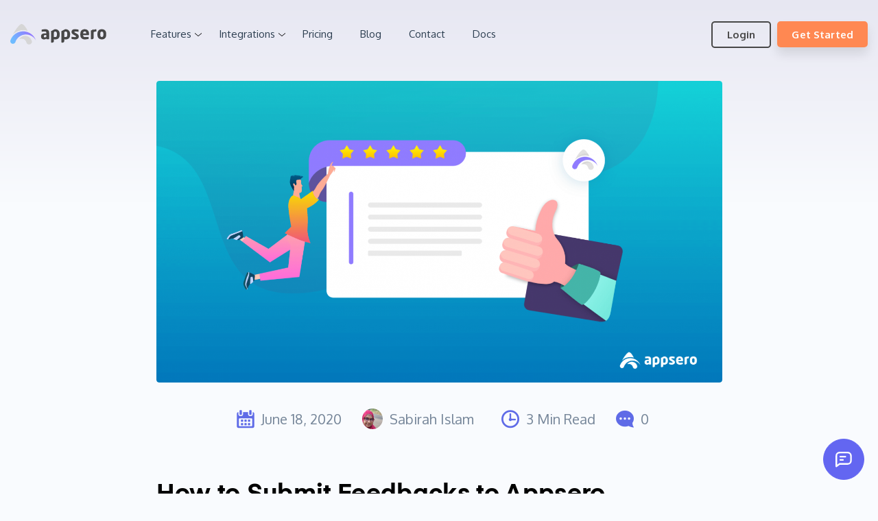

--- FILE ---
content_type: text/html; charset=UTF-8
request_url: https://appsero.com/tutorials/how-to-submit-feedbacks-to-appsero/
body_size: 21230
content:
<!DOCTYPE html>
<html lang="en-US" prefix="og: https://ogp.me/ns#">
<head>
	<meta charset="UTF-8">
	<meta name="viewport" content="width=device-width,initial-scale=1.0">
	
<!-- Search Engine Optimization by Rank Math - https://s.rankmath.com/home -->
<title>How to Submit Feedbacks to Appsero - Appsero</title>
<meta name="description" content="Appsero aims to make the lives of WordPress developers easier. Make this platform more useful by giving your feedback. Learn how to submit feedbacks to Appsero."/>
<meta name="robots" content="index, follow, max-snippet:-1, max-video-preview:-1, max-image-preview:large"/>
<link rel="canonical" href="https://appsero.com/tutorials/how-to-submit-feedbacks-to-appsero/" />
<meta property="og:locale" content="en_US" />
<meta property="og:type" content="article" />
<meta property="og:title" content="How to Submit Feedbacks to Appsero - Appsero" />
<meta property="og:description" content="Appsero aims to make the lives of WordPress developers easier. Make this platform more useful by giving your feedback. Learn how to submit feedbacks to Appsero." />
<meta property="og:url" content="https://appsero.com/tutorials/how-to-submit-feedbacks-to-appsero/" />
<meta property="og:site_name" content="Appsero" />
<meta property="article:publisher" content="https://www.facebook.com/Appsero-355593468393040/" />
<meta property="article:author" content="https://facebook.com/saiftheboss7" />
<meta property="article:tag" content="How to Submit Feedbacks to Appsero" />
<meta property="article:tag" content="Submit Feedbacks to Appsero" />
<meta property="article:section" content="Tutorials" />
<meta property="og:updated_time" content="2023-11-23T12:47:43+06:00" />
<meta property="fb:app_id" content="844577767" />
<meta property="og:image" content="https://appsero.com/app/uploads/2020/06/appsero-feedback-form-2.png" />
<meta property="og:image:secure_url" content="https://appsero.com/app/uploads/2020/06/appsero-feedback-form-2.png" />
<meta property="og:image:width" content="1540" />
<meta property="og:image:height" content="822" />
<meta property="og:image:alt" content="appsero-feedback-form" />
<meta property="og:image:type" content="image/png" />
<meta property="article:published_time" content="2020-06-18T23:48:42+06:00" />
<meta property="article:modified_time" content="2023-11-23T12:47:43+06:00" />
<meta name="twitter:card" content="summary_large_image" />
<meta name="twitter:title" content="How to Submit Feedbacks to Appsero - Appsero" />
<meta name="twitter:description" content="Appsero aims to make the lives of WordPress developers easier. Make this platform more useful by giving your feedback. Learn how to submit feedbacks to Appsero." />
<meta name="twitter:site" content="@https://twitter.com/saiftheboss7" />
<meta name="twitter:creator" content="@https://twitter.com/saiftheboss7" />
<meta name="twitter:image" content="https://appsero.com/app/uploads/2020/06/appsero-feedback-form-2.png" />
<meta name="twitter:label1" content="Written by" />
<meta name="twitter:data1" content="Sabirah Islam" />
<meta name="twitter:label2" content="Time to read" />
<meta name="twitter:data2" content="2 minutes" />
<script type="application/ld+json" class="rank-math-schema">{"@context":"https://schema.org","@graph":[{"@type":"Place","@id":"https://appsero.com/#place","address":{"@type":"PostalAddress","streetAddress":"160 Robinson Road","addressLocality":"Singapore Business Federation Centre","addressRegion":"Singapore","postalCode":"068914","addressCountry":"Singapore"}},{"@type":"Organization","@id":"https://appsero.com/#organization","name":"Appsero","url":"https://appsero.com/wp","email":"support@appsero.com","address":{"@type":"PostalAddress","streetAddress":"160 Robinson Road","addressLocality":"Singapore Business Federation Centre","addressRegion":"Singapore","postalCode":"068914","addressCountry":"Singapore"},"logo":{"@type":"ImageObject","@id":"https://appsero.com/#logo","url":"https://appsero.com/app/uploads/2019/03/logo.png","contentUrl":"https://appsero.com/app/uploads/2019/03/logo.png","caption":"Appsero","inLanguage":"en-US","width":"571","height":"123"},"location":{"@id":"https://appsero.com/#place"}},{"@type":"WebSite","@id":"https://appsero.com/#website","url":"https://appsero.com","name":"Appsero","publisher":{"@id":"https://appsero.com/#organization"},"inLanguage":"en-US"},{"@type":"ImageObject","@id":"https://appsero.com/app/uploads/2020/06/appsero-feedback-form-2.png","url":"https://appsero.com/app/uploads/2020/06/appsero-feedback-form-2.png","width":"1540","height":"822","caption":"appsero-feedback-form","inLanguage":"en-US"},{"@type":"WebPage","@id":"https://appsero.com/tutorials/how-to-submit-feedbacks-to-appsero/#webpage","url":"https://appsero.com/tutorials/how-to-submit-feedbacks-to-appsero/","name":"How to Submit Feedbacks to Appsero - Appsero","datePublished":"2020-06-18T23:48:42+06:00","dateModified":"2023-11-23T12:47:43+06:00","isPartOf":{"@id":"https://appsero.com/#website"},"primaryImageOfPage":{"@id":"https://appsero.com/app/uploads/2020/06/appsero-feedback-form-2.png"},"inLanguage":"en-US"},{"@type":"BlogPosting","headline":"How to Submit Feedbacks to Appsero - Appsero","datePublished":"2020-06-18T23:48:42+06:00","dateModified":"2023-11-23T12:47:43+06:00","author":{"@type":"Person","name":"Sabirah Islam"},"description":"Appsero aims to make the lives of WordPress developers easier. Make this platform more useful by giving your feedback. Learn how to submit feedbacks to Appsero.","name":"How to Submit Feedbacks to Appsero - Appsero","@id":"https://appsero.com/tutorials/how-to-submit-feedbacks-to-appsero/#schema-4326","isPartOf":{"@id":"https://appsero.com/tutorials/how-to-submit-feedbacks-to-appsero/#webpage"},"publisher":{"@id":"https://appsero.com/#organization"},"image":{"@id":"https://appsero.com/app/uploads/2020/06/appsero-feedback-form-2.png"},"inLanguage":"en-US","mainEntityOfPage":{"@id":"https://appsero.com/tutorials/how-to-submit-feedbacks-to-appsero/#webpage"}}]}</script>
<!-- /Rank Math WordPress SEO plugin -->

<link rel='dns-prefetch' href='//umami.appsero.com' />
<link rel='dns-prefetch' href='//www.googletagmanager.com' />
<link rel='dns-prefetch' href='//fonts.googleapis.com' />
<link rel="alternate" type="application/rss+xml" title="Appsero &raquo; Feed" href="https://appsero.com/feed/" />
<link rel="alternate" type="application/rss+xml" title="Appsero &raquo; Comments Feed" href="https://appsero.com/comments/feed/" />
<link rel="alternate" type="application/rss+xml" title="Appsero &raquo; How to Submit Feedbacks to Appsero Comments Feed" href="https://appsero.com/tutorials/how-to-submit-feedbacks-to-appsero/feed/" />
<link rel='stylesheet' id='wp-block-library-css'  href='https://appsero.com/wp/wp-includes/css/dist/block-library/style.min.css?ver=6.0.2' type='text/css' media='all' />
<style id='global-styles-inline-css' type='text/css'>
body{--wp--preset--color--black: #000000;--wp--preset--color--cyan-bluish-gray: #abb8c3;--wp--preset--color--white: #ffffff;--wp--preset--color--pale-pink: #f78da7;--wp--preset--color--vivid-red: #cf2e2e;--wp--preset--color--luminous-vivid-orange: #ff6900;--wp--preset--color--luminous-vivid-amber: #fcb900;--wp--preset--color--light-green-cyan: #7bdcb5;--wp--preset--color--vivid-green-cyan: #00d084;--wp--preset--color--pale-cyan-blue: #8ed1fc;--wp--preset--color--vivid-cyan-blue: #0693e3;--wp--preset--color--vivid-purple: #9b51e0;--wp--preset--gradient--vivid-cyan-blue-to-vivid-purple: linear-gradient(135deg,rgba(6,147,227,1) 0%,rgb(155,81,224) 100%);--wp--preset--gradient--light-green-cyan-to-vivid-green-cyan: linear-gradient(135deg,rgb(122,220,180) 0%,rgb(0,208,130) 100%);--wp--preset--gradient--luminous-vivid-amber-to-luminous-vivid-orange: linear-gradient(135deg,rgba(252,185,0,1) 0%,rgba(255,105,0,1) 100%);--wp--preset--gradient--luminous-vivid-orange-to-vivid-red: linear-gradient(135deg,rgba(255,105,0,1) 0%,rgb(207,46,46) 100%);--wp--preset--gradient--very-light-gray-to-cyan-bluish-gray: linear-gradient(135deg,rgb(238,238,238) 0%,rgb(169,184,195) 100%);--wp--preset--gradient--cool-to-warm-spectrum: linear-gradient(135deg,rgb(74,234,220) 0%,rgb(151,120,209) 20%,rgb(207,42,186) 40%,rgb(238,44,130) 60%,rgb(251,105,98) 80%,rgb(254,248,76) 100%);--wp--preset--gradient--blush-light-purple: linear-gradient(135deg,rgb(255,206,236) 0%,rgb(152,150,240) 100%);--wp--preset--gradient--blush-bordeaux: linear-gradient(135deg,rgb(254,205,165) 0%,rgb(254,45,45) 50%,rgb(107,0,62) 100%);--wp--preset--gradient--luminous-dusk: linear-gradient(135deg,rgb(255,203,112) 0%,rgb(199,81,192) 50%,rgb(65,88,208) 100%);--wp--preset--gradient--pale-ocean: linear-gradient(135deg,rgb(255,245,203) 0%,rgb(182,227,212) 50%,rgb(51,167,181) 100%);--wp--preset--gradient--electric-grass: linear-gradient(135deg,rgb(202,248,128) 0%,rgb(113,206,126) 100%);--wp--preset--gradient--midnight: linear-gradient(135deg,rgb(2,3,129) 0%,rgb(40,116,252) 100%);--wp--preset--duotone--dark-grayscale: url('#wp-duotone-dark-grayscale');--wp--preset--duotone--grayscale: url('#wp-duotone-grayscale');--wp--preset--duotone--purple-yellow: url('#wp-duotone-purple-yellow');--wp--preset--duotone--blue-red: url('#wp-duotone-blue-red');--wp--preset--duotone--midnight: url('#wp-duotone-midnight');--wp--preset--duotone--magenta-yellow: url('#wp-duotone-magenta-yellow');--wp--preset--duotone--purple-green: url('#wp-duotone-purple-green');--wp--preset--duotone--blue-orange: url('#wp-duotone-blue-orange');--wp--preset--font-size--small: 13px;--wp--preset--font-size--medium: 20px;--wp--preset--font-size--large: 36px;--wp--preset--font-size--x-large: 42px;}.has-black-color{color: var(--wp--preset--color--black) !important;}.has-cyan-bluish-gray-color{color: var(--wp--preset--color--cyan-bluish-gray) !important;}.has-white-color{color: var(--wp--preset--color--white) !important;}.has-pale-pink-color{color: var(--wp--preset--color--pale-pink) !important;}.has-vivid-red-color{color: var(--wp--preset--color--vivid-red) !important;}.has-luminous-vivid-orange-color{color: var(--wp--preset--color--luminous-vivid-orange) !important;}.has-luminous-vivid-amber-color{color: var(--wp--preset--color--luminous-vivid-amber) !important;}.has-light-green-cyan-color{color: var(--wp--preset--color--light-green-cyan) !important;}.has-vivid-green-cyan-color{color: var(--wp--preset--color--vivid-green-cyan) !important;}.has-pale-cyan-blue-color{color: var(--wp--preset--color--pale-cyan-blue) !important;}.has-vivid-cyan-blue-color{color: var(--wp--preset--color--vivid-cyan-blue) !important;}.has-vivid-purple-color{color: var(--wp--preset--color--vivid-purple) !important;}.has-black-background-color{background-color: var(--wp--preset--color--black) !important;}.has-cyan-bluish-gray-background-color{background-color: var(--wp--preset--color--cyan-bluish-gray) !important;}.has-white-background-color{background-color: var(--wp--preset--color--white) !important;}.has-pale-pink-background-color{background-color: var(--wp--preset--color--pale-pink) !important;}.has-vivid-red-background-color{background-color: var(--wp--preset--color--vivid-red) !important;}.has-luminous-vivid-orange-background-color{background-color: var(--wp--preset--color--luminous-vivid-orange) !important;}.has-luminous-vivid-amber-background-color{background-color: var(--wp--preset--color--luminous-vivid-amber) !important;}.has-light-green-cyan-background-color{background-color: var(--wp--preset--color--light-green-cyan) !important;}.has-vivid-green-cyan-background-color{background-color: var(--wp--preset--color--vivid-green-cyan) !important;}.has-pale-cyan-blue-background-color{background-color: var(--wp--preset--color--pale-cyan-blue) !important;}.has-vivid-cyan-blue-background-color{background-color: var(--wp--preset--color--vivid-cyan-blue) !important;}.has-vivid-purple-background-color{background-color: var(--wp--preset--color--vivid-purple) !important;}.has-black-border-color{border-color: var(--wp--preset--color--black) !important;}.has-cyan-bluish-gray-border-color{border-color: var(--wp--preset--color--cyan-bluish-gray) !important;}.has-white-border-color{border-color: var(--wp--preset--color--white) !important;}.has-pale-pink-border-color{border-color: var(--wp--preset--color--pale-pink) !important;}.has-vivid-red-border-color{border-color: var(--wp--preset--color--vivid-red) !important;}.has-luminous-vivid-orange-border-color{border-color: var(--wp--preset--color--luminous-vivid-orange) !important;}.has-luminous-vivid-amber-border-color{border-color: var(--wp--preset--color--luminous-vivid-amber) !important;}.has-light-green-cyan-border-color{border-color: var(--wp--preset--color--light-green-cyan) !important;}.has-vivid-green-cyan-border-color{border-color: var(--wp--preset--color--vivid-green-cyan) !important;}.has-pale-cyan-blue-border-color{border-color: var(--wp--preset--color--pale-cyan-blue) !important;}.has-vivid-cyan-blue-border-color{border-color: var(--wp--preset--color--vivid-cyan-blue) !important;}.has-vivid-purple-border-color{border-color: var(--wp--preset--color--vivid-purple) !important;}.has-vivid-cyan-blue-to-vivid-purple-gradient-background{background: var(--wp--preset--gradient--vivid-cyan-blue-to-vivid-purple) !important;}.has-light-green-cyan-to-vivid-green-cyan-gradient-background{background: var(--wp--preset--gradient--light-green-cyan-to-vivid-green-cyan) !important;}.has-luminous-vivid-amber-to-luminous-vivid-orange-gradient-background{background: var(--wp--preset--gradient--luminous-vivid-amber-to-luminous-vivid-orange) !important;}.has-luminous-vivid-orange-to-vivid-red-gradient-background{background: var(--wp--preset--gradient--luminous-vivid-orange-to-vivid-red) !important;}.has-very-light-gray-to-cyan-bluish-gray-gradient-background{background: var(--wp--preset--gradient--very-light-gray-to-cyan-bluish-gray) !important;}.has-cool-to-warm-spectrum-gradient-background{background: var(--wp--preset--gradient--cool-to-warm-spectrum) !important;}.has-blush-light-purple-gradient-background{background: var(--wp--preset--gradient--blush-light-purple) !important;}.has-blush-bordeaux-gradient-background{background: var(--wp--preset--gradient--blush-bordeaux) !important;}.has-luminous-dusk-gradient-background{background: var(--wp--preset--gradient--luminous-dusk) !important;}.has-pale-ocean-gradient-background{background: var(--wp--preset--gradient--pale-ocean) !important;}.has-electric-grass-gradient-background{background: var(--wp--preset--gradient--electric-grass) !important;}.has-midnight-gradient-background{background: var(--wp--preset--gradient--midnight) !important;}.has-small-font-size{font-size: var(--wp--preset--font-size--small) !important;}.has-medium-font-size{font-size: var(--wp--preset--font-size--medium) !important;}.has-large-font-size{font-size: var(--wp--preset--font-size--large) !important;}.has-x-large-font-size{font-size: var(--wp--preset--font-size--x-large) !important;}
</style>
<link rel='stylesheet' id='appsero-theme-core-style-css'  href='https://appsero.com/app/plugins/appsero-theme-core/assets/css/plugin-main.css?ver=1700061852' type='text/css' media='all' />
<link rel='stylesheet' id='affwp-forms-css'  href='https://appsero.com/app/plugins/affiliate-wp/assets/css/forms.min.css?ver=2.7.4' type='text/css' media='all' />
<link crossorigin="anonymous" rel='stylesheet' id='oxygen-fonts-css'  href='//fonts.googleapis.com/css?family=Oxygen:300,400,700&#038;display=swap' type='text/css' media='all' />
<link rel='stylesheet' id='appsero-css-css'  href='https://appsero.com/app/themes/appsero/assets/css/main.css?ver=1706681289' type='text/css' media='all' />
<link rel='stylesheet' id='tailwind-css-css'  href='https://appsero.com/app/themes/appsero/assets/css/tailwind.css?ver=6.0.2' type='text/css' media='all' />
<script type='text/javascript' async defer data-website-id="09981104-f686-4432-bbe9-ecf20c190440" src='https://umami.appsero.com/umami.js?ver=6.0.2' id='umami-js'></script>
<script type='text/javascript' src='https://appsero.com/wp/wp-includes/js/jquery/jquery.min.js?ver=3.6.0' id='jquery-core-js'></script>
<script type='text/javascript' src='https://appsero.com/wp/wp-includes/js/jquery/jquery-migrate.min.js?ver=3.3.2' id='jquery-migrate-js'></script>
<script type='text/javascript' id='jquery-cookie-js-extra'>
/* <![CDATA[ */
var affwp_scripts = {"ajaxurl":"https:\/\/appsero.com\/wp\/wp-admin\/admin-ajax.php"};
/* ]]> */
</script>

<script type='text/javascript' id='affwp-tracking-js-extra'>
/* <![CDATA[ */
var affwp_debug_vars = {"integrations":{"appsero_own":"Appsero Own"},"version":"2.7.4","currency":"USD","ref_cookie":"affwp_ref","visit_cookie":"affwp_ref_visit_id","campaign_cookie":"affwp_campaign"};
/* ]]> */
</script>


<!-- Google Analytics snippet added by Site Kit -->
<script type='text/javascript' src='https://www.googletagmanager.com/gtag/js?id=UA-112907620-4' id='google_gtagjs-js' async></script>
<script type='text/javascript' id='google_gtagjs-js-after'>
window.dataLayer = window.dataLayer || [];function gtag(){dataLayer.push(arguments);}
gtag('set', 'linker', {"domains":["appsero.com"]} );
gtag("js", new Date());
gtag("set", "developer_id.dZTNiMT", true);
gtag("config", "UA-112907620-4", {"anonymize_ip":true});
gtag("config", "G-FBRYPLTJC3");
</script>

<!-- End Google Analytics snippet added by Site Kit -->
<link rel="https://api.w.org/" href="https://appsero.com/wp-json/" /><link rel="alternate" type="application/json" href="https://appsero.com/wp-json/wp/v2/posts/2947" /><link rel="EditURI" type="application/rsd+xml" title="RSD" href="https://appsero.com/wp/xmlrpc.php?rsd" />
<link rel="wlwmanifest" type="application/wlwmanifest+xml" href="https://appsero.com/wp/wp-includes/wlwmanifest.xml" /> 
<meta name="generator" content="WordPress 6.0.2" />
<link rel='shortlink' href='https://appsero.com/?p=2947' />
<link rel="alternate" type="application/json+oembed" href="https://appsero.com/wp-json/oembed/1.0/embed?url=https%3A%2F%2Fappsero.com%2Ftutorials%2Fhow-to-submit-feedbacks-to-appsero%2F" />
<link rel="alternate" type="text/xml+oembed" href="https://appsero.com/wp-json/oembed/1.0/embed?url=https%3A%2F%2Fappsero.com%2Ftutorials%2Fhow-to-submit-feedbacks-to-appsero%2F&#038;format=xml" />
<style>
	.campaign-running .campaign {
		background-color: #0e9990;

					background-image: url('https://appsero.com/app/uploads/2024/12/optin-bg.png');
		
					background-repeat: no-repeat;
		
					background-size: contain;
		
					background-attachment: scroll;
		
					background-position: left bottom;
			}

	.campaign-running .campaign__dis_img {
		margin-left: 30px;
		margin-right: 40px;
	}

	.campaign-running .appsero__campain_countdown {
		margin-left: 40px;
		margin-right: 70px;
	}

	.campaign-running .campaign__btn {
		color: #ffffff;
		background-color: #917dff;
		padding-top: 14px;
		padding-right: px;
		padding-bottom: 14px;
		padding-left: 24px;
	}

	.campaign-running .campaign__btn:hover {
		background-color: #917dff;
	}

	.appsero__pricing_wrapper:after {
		background: #5f6be7 !important;
		background-image: url('') !important;
		background-repeat: no-repeat !important;
		background-size: cover !important;
		background-position: bottom !important;
	}
</style>
    <!-- Leadfeeder script -->
	<script> (function(ss,ex){ window.ldfdr=window.ldfdr||function(){(ldfdr._q=ldfdr._q||[]).push([].slice.call(arguments));}; (function(d,s){ fs=d.getElementsByTagName(s)[0]; function ce(src){ var cs=d.createElement(s); cs.src=src; cs.async=1; fs.parentNode.insertBefore(cs,fs); }; ce('https://sc.lfeeder.com/lftracker_v1_'+ss+(ex?'_'+ex:'')+'.js'); })(document,'script'); })('Xbp1oaEWqog7EdVj'); </script>
	<!-- Leadfeeder script -->
<meta name="generator" content="Site Kit by Google 1.82.0" />		<script type="text/javascript">
		var AFFWP = AFFWP || {};
		AFFWP.referral_var = 'ref';
		AFFWP.expiration = 10;
		AFFWP.debug = 0;

		AFFWP.cookie_domain = 'appsero.com';

		AFFWP.referral_credit_last = 0;
		</script>
<link rel="icon" href="https://appsero.com/app/uploads/2019/04/favicon.png" sizes="32x32" />
<link rel="icon" href="https://appsero.com/app/uploads/2019/04/favicon.png" sizes="192x192" />
<link rel="apple-touch-icon" href="https://appsero.com/app/uploads/2019/04/favicon.png" />
<meta name="msapplication-TileImage" content="https://appsero.com/app/uploads/2019/04/favicon.png" />
		<style type="text/css" id="wp-custom-css">
			
.blocks-gallery-item {
  padding: 0 !important;
  margin-bottom: 16px !important;
}
.blocks-gallery-item::before {
  display: none;
}
.blocks-gallery-item img {
  margin: 0 !important;
}

.apps-single-blog .single-post__content code {background:none;}

.apps-single-blog .single-post__content pre {margin-top:25px;margin-bottom:25px}

.apps-single-blog .single-post__content a {text-decoration: underline;}

.tpbr_box {
	font-family: 'Oxygen', system-ui, -apple-system, BlinkMacSystemFont, "Segoe UI”, Roboto, “Helvetica Neue”, Arial, sans-serif !important;
	font-weight: 400 !important;
}


@media (max-width: 767px) {
	.campaign-running .campaign__text {
		flex-flow: column !important;
	}
	
	.campaign__dis_img {
		max-width: 50% !important;
	}
	
	.campaign-running .optin__illus {
		max-width: 60% !important;
	}
}

/* Optin css for summer sale */

.page-id-105 ul.wpuf-form .wpuf-el {
	list-style: none;
	padding: 10px 0;
}

// hide comments url field
.comment-form-url {
    display: none !important;
}

.comment-form-email {
    margin-right: 0 !important;
}

/* campaign style */
.campaign-running .campaign__btn {
	border-radius: 40px;
}

/*  .pricing__table.pricing__premium_table:before {
    content: "";
	background: url('https://appsero.com/app/uploads/2023/04/35-parcent-off.png');
	width: 136px;
	height: 80px;
	right: 0;
	top: -1px;
	position: absolute;
	    background-repeat: no-repeat;
    background-size: contain;
    background-position: center;
} */

.pricing__table.pricing__premium_table:after, .pricing__table.pricing__addon_table:after {
	display: none;
}

/* .campaign-discount-wrap_addon .show__save_parcent_addon {
	display: none;
} */

.campaign-discount-wrap_addon, .campaign-discount-wrap {
/* 	display: none; */
}

.campaign-running .appsero__campain_countdown span {
    color: #fff !important;
}

.campaign-running .appsero__campain_countdown span:last-child {
    color: #fff !important;
}

.pricing__table.pricing__premium_table:after, .pricing__table.pricing__addon_table:after {
	display: none;
}

/*   .pricing__table.pricing__premium_table:before, .pricing__table.pricing__addon_table:before {
    content: "";
	background: url('https://appsero.com/app/uploads/2023/04/35-parcent-off.png');
	width: 136px;
	height: 80px;
	right: 0;
	top: -1px;
	position: absolute;
	    background-repeat: no-repeat;
    background-size: contain;
    background-position: center;
} */

.campaign-running .campaign {
	position: relative;
	z-index: 1;
}

.campaign-running .appsero-pricing__page .title__row h2 {
/*     color: inherit; */
    font-size: 42px;
    margin: 0 0 27px;
}

.campaign-running.page-template-pricing-page .header .navbar.white-link-color .nav-list li a {
/*     color: inherit; */
}
.campaign-running.page-template-pricing-page .header .navbar.white-link-color .nav-list li.current-menu-item a {
/*     color: inherit !important; */
}

.campaign-running .appsero__campain_countdown span {
    display: block;
    font-size: 18px;
    color: #fff;
    font-weight: 800;
    line-height: 1.2;
}
.campaign-running .appsero__campain_countdown span:last-child {
    font-size: 13px;
    font-weight: 400;
    color: #fff;
}

.campaign-running.page-template-pricing-page .header .navbar .navbar-brand {
/*     background-image: url('https://appsero.com/app/uploads/2023/06/logo.png') !important; */
}

.campaign-running .appsero-pricing__page .appsero-pricing__switch_plan .annualy__plan, .campaign-running .appsero-pricing__page .appsero-pricing__switch_plan .annualy__plan span, .campaign-running .appsero-pricing__page .appsero-pricing__switch_plan .monthly__plan {
/*     color: #1C385E; */
}

.campaign-running.page-template-pricing-page .header .navbar.white-link-color .navbar__right .login__btn {
/*     color: #1C385E; */
/*     border: 2px solid #1C385E; */
}

.campaign-running.page-template-pricing-page .help__text_wrap img {
	filter: invert(1);
}

 @media (max-width: 767px) {
	
	.campaign-running .campaign:before {
		display: none;
	}
	.campaign-running .campaign:after {
		display: none;
	}
}
.campaign-running  .campaign__btn {
	position: relative;
	font-size: 17px;
	border-radius: 23px !important;
}
.campaign-running  .campaign__btn:hover {
	color: #211951;
}
.campaign-running  .campaign__btn:before {
	 content: "";
/* 	background: url('https://appsero.com/app/uploads/2023/12/btn-bg.png'); */
    width: 90px;
    height: 29px;
    right: 0;
    top: -7px;
    position: absolute;
    background-repeat: no-repeat;
    background-size: contain;
    background-position: right;
}

.campaign-running .appsero__campain_countdown {
    margin-left: 0;
	margin-right: 20px;
}
.campaign__btn {
	  width: 224px;
    padding: 14px 0px 14px 0px !important;
	position: relative;
	border-radius: 6px !important;
}
.campaign-running .campaign {
    background-size: cover !important;
    background-position: left !important;
}

.campaign-running span.annualy__plan span {
    display: none;
}
.campaign-running .campaign {
    background-size: cover !important;
    background-position: left !important;
}

/* end campaign style */

/* .pricing__table.pricing__premium_table:before, .pricing__table.pricing__addon_table:before {
    content: "";
	background: url('https://appsero.com/app/uploads/2023/11/45-parcent-off.png');
	width: 136px;
	height: 80px;
	right: 0;
	top: -1px;
	position: absolute;
	    background-repeat: no-repeat;
    background-size: contain;
    background-position: center;
} */

.show__save_parcent {
	display: none;
}

.appsero__pricing_wrapper:after {
	    background-position: 100% 0 !important;
	background-size: auto !important;
}

.single-post .wemail-form .wemail-form-field-email label {
	display: none;
}

.single-post .wemail-form {
	border-radius: 10px !important;
}

.single-post .wemail-form h1 {
    font-size: 36px;
    font-weight: 700;
    line-height: 43px;
}

.single-post .wemail-form p {
    font-size: 16px;
    line-height: 30px;
    font-weight: 400;
}

.single-post .wemail-form input[type="email"], #wemail-form-52f1ecce-d64e-4bda-a86d-075c484f9e7c.wemail-form input[type="email"] {
	    background: #4854CE;
    border: 0;
    border-radius: 3px;
	height: 63px;
	padding-left: 24px;
/* 	width: 97%; */
}

.single-post .wemail-form button[type="submit"], #wemail-form-52f1ecce-d64e-4bda-a86d-075c484f9e7c.wemail-form button[type="submit"] {
	height: 63px !important;
}


@media (min-width: 1400px) and (max-width: 1600px) {
	.single-post .wemail-form .wemail-form-inner li:last-child {
	padding-bottom: 0 !important;
}

.single-post .wemail-form .wemail-form-inner li:nth-child(3) {
	margin-bottom: 11px;
}
}

.single-post .wemail-form .wemail-form-inner li:last-child div {
	padding: 0 !important;
	margin-left: 0 !important;
}

/* Survey form */
.page-id-14444 .page-title {
    display: none;

}

.ff-el-group label:after {
    display: none;
}


.appsero_survey_form .survey_form_radio_field.ff-el-is-error .text-danger {
	    margin-top: 0 !important;
}
.appsero_survey_form .survey_form_radio_field .ff-el-form-check {
    margin-bottom: 0 !important;
    counter-increment: css-counter 1;
    position: relative;
    padding-bottom: 0;
}

.single-post .has-dropdown a.btn {
	color: #fff;
}
.single-post .wp-block-button__link.has-background {
	color: #fff;
}
		</style>
		</head>

<body class="post-template-default single single-post postid-2947 single-format-standard appsero-lp">
	
	<svg xmlns="http://www.w3.org/2000/svg" viewBox="0 0 0 0" width="0" height="0" focusable="false" role="none" style="visibility: hidden; position: absolute; left: -9999px; overflow: hidden;" ><defs><filter id="wp-duotone-dark-grayscale"><feColorMatrix color-interpolation-filters="sRGB" type="matrix" values=" .299 .587 .114 0 0 .299 .587 .114 0 0 .299 .587 .114 0 0 .299 .587 .114 0 0 " /><feComponentTransfer color-interpolation-filters="sRGB" ><feFuncR type="table" tableValues="0 0.49803921568627" /><feFuncG type="table" tableValues="0 0.49803921568627" /><feFuncB type="table" tableValues="0 0.49803921568627" /><feFuncA type="table" tableValues="1 1" /></feComponentTransfer><feComposite in2="SourceGraphic" operator="in" /></filter></defs></svg><svg xmlns="http://www.w3.org/2000/svg" viewBox="0 0 0 0" width="0" height="0" focusable="false" role="none" style="visibility: hidden; position: absolute; left: -9999px; overflow: hidden;" ><defs><filter id="wp-duotone-grayscale"><feColorMatrix color-interpolation-filters="sRGB" type="matrix" values=" .299 .587 .114 0 0 .299 .587 .114 0 0 .299 .587 .114 0 0 .299 .587 .114 0 0 " /><feComponentTransfer color-interpolation-filters="sRGB" ><feFuncR type="table" tableValues="0 1" /><feFuncG type="table" tableValues="0 1" /><feFuncB type="table" tableValues="0 1" /><feFuncA type="table" tableValues="1 1" /></feComponentTransfer><feComposite in2="SourceGraphic" operator="in" /></filter></defs></svg><svg xmlns="http://www.w3.org/2000/svg" viewBox="0 0 0 0" width="0" height="0" focusable="false" role="none" style="visibility: hidden; position: absolute; left: -9999px; overflow: hidden;" ><defs><filter id="wp-duotone-purple-yellow"><feColorMatrix color-interpolation-filters="sRGB" type="matrix" values=" .299 .587 .114 0 0 .299 .587 .114 0 0 .299 .587 .114 0 0 .299 .587 .114 0 0 " /><feComponentTransfer color-interpolation-filters="sRGB" ><feFuncR type="table" tableValues="0.54901960784314 0.98823529411765" /><feFuncG type="table" tableValues="0 1" /><feFuncB type="table" tableValues="0.71764705882353 0.25490196078431" /><feFuncA type="table" tableValues="1 1" /></feComponentTransfer><feComposite in2="SourceGraphic" operator="in" /></filter></defs></svg><svg xmlns="http://www.w3.org/2000/svg" viewBox="0 0 0 0" width="0" height="0" focusable="false" role="none" style="visibility: hidden; position: absolute; left: -9999px; overflow: hidden;" ><defs><filter id="wp-duotone-blue-red"><feColorMatrix color-interpolation-filters="sRGB" type="matrix" values=" .299 .587 .114 0 0 .299 .587 .114 0 0 .299 .587 .114 0 0 .299 .587 .114 0 0 " /><feComponentTransfer color-interpolation-filters="sRGB" ><feFuncR type="table" tableValues="0 1" /><feFuncG type="table" tableValues="0 0.27843137254902" /><feFuncB type="table" tableValues="0.5921568627451 0.27843137254902" /><feFuncA type="table" tableValues="1 1" /></feComponentTransfer><feComposite in2="SourceGraphic" operator="in" /></filter></defs></svg><svg xmlns="http://www.w3.org/2000/svg" viewBox="0 0 0 0" width="0" height="0" focusable="false" role="none" style="visibility: hidden; position: absolute; left: -9999px; overflow: hidden;" ><defs><filter id="wp-duotone-midnight"><feColorMatrix color-interpolation-filters="sRGB" type="matrix" values=" .299 .587 .114 0 0 .299 .587 .114 0 0 .299 .587 .114 0 0 .299 .587 .114 0 0 " /><feComponentTransfer color-interpolation-filters="sRGB" ><feFuncR type="table" tableValues="0 0" /><feFuncG type="table" tableValues="0 0.64705882352941" /><feFuncB type="table" tableValues="0 1" /><feFuncA type="table" tableValues="1 1" /></feComponentTransfer><feComposite in2="SourceGraphic" operator="in" /></filter></defs></svg><svg xmlns="http://www.w3.org/2000/svg" viewBox="0 0 0 0" width="0" height="0" focusable="false" role="none" style="visibility: hidden; position: absolute; left: -9999px; overflow: hidden;" ><defs><filter id="wp-duotone-magenta-yellow"><feColorMatrix color-interpolation-filters="sRGB" type="matrix" values=" .299 .587 .114 0 0 .299 .587 .114 0 0 .299 .587 .114 0 0 .299 .587 .114 0 0 " /><feComponentTransfer color-interpolation-filters="sRGB" ><feFuncR type="table" tableValues="0.78039215686275 1" /><feFuncG type="table" tableValues="0 0.94901960784314" /><feFuncB type="table" tableValues="0.35294117647059 0.47058823529412" /><feFuncA type="table" tableValues="1 1" /></feComponentTransfer><feComposite in2="SourceGraphic" operator="in" /></filter></defs></svg><svg xmlns="http://www.w3.org/2000/svg" viewBox="0 0 0 0" width="0" height="0" focusable="false" role="none" style="visibility: hidden; position: absolute; left: -9999px; overflow: hidden;" ><defs><filter id="wp-duotone-purple-green"><feColorMatrix color-interpolation-filters="sRGB" type="matrix" values=" .299 .587 .114 0 0 .299 .587 .114 0 0 .299 .587 .114 0 0 .299 .587 .114 0 0 " /><feComponentTransfer color-interpolation-filters="sRGB" ><feFuncR type="table" tableValues="0.65098039215686 0.40392156862745" /><feFuncG type="table" tableValues="0 1" /><feFuncB type="table" tableValues="0.44705882352941 0.4" /><feFuncA type="table" tableValues="1 1" /></feComponentTransfer><feComposite in2="SourceGraphic" operator="in" /></filter></defs></svg><svg xmlns="http://www.w3.org/2000/svg" viewBox="0 0 0 0" width="0" height="0" focusable="false" role="none" style="visibility: hidden; position: absolute; left: -9999px; overflow: hidden;" ><defs><filter id="wp-duotone-blue-orange"><feColorMatrix color-interpolation-filters="sRGB" type="matrix" values=" .299 .587 .114 0 0 .299 .587 .114 0 0 .299 .587 .114 0 0 .299 .587 .114 0 0 " /><feComponentTransfer color-interpolation-filters="sRGB" ><feFuncR type="table" tableValues="0.098039215686275 1" /><feFuncG type="table" tableValues="0 0.66274509803922" /><feFuncB type="table" tableValues="0.84705882352941 0.41960784313725" /><feFuncA type="table" tableValues="1 1" /></feComponentTransfer><feComposite in2="SourceGraphic" operator="in" /></filter></defs></svg>
	<!-- Header -->
	<header class="header">
		<div class="container">
			<div class="row">
				<div class="col-xs-12">
										<nav class="navbar " role="navigation" aria-label="main navigation">
						<a class="navbar-brand" href="https://appsero.com/">Appsero</a>
						<button class="collaps-btn">
							<span class="collaps-icon"></span>
							<span class="collaps-icon"></span>
							<span class="collaps-icon"></span>
						</button>
						<div class="navbar-menu">
							<ul id="menu-main-menu" class="menu nav-list"><li id="menu-item-29" class="mega__menu mega__menu_feature_icon menu-item menu-item-type-custom menu-item-object-custom menu-item-has-children menu-item-29"><a href="#">Features</a>
<ul class="sub-menu">
	<li id="menu-item-1062" class="menu-item menu-item-type-post_type menu-item-object-page menu-item-1062"><a href="https://appsero.com/features-comparison/">Feature Comparison</a></li>
	<li id="menu-item-30" class="menu-item menu-item-type-post_type menu-item-object-page menu-item-30"><a href="https://appsero.com/features/deployment/">Automatic Update Deployment</a></li>
	<li id="menu-item-32" class="menu-item menu-item-type-post_type menu-item-object-page menu-item-32"><a href="https://appsero.com/features/deactivations/">Deactivation Auto Responder</a></li>
	<li id="menu-item-31" class="menu-item menu-item-type-post_type menu-item-object-page menu-item-31"><a href="https://appsero.com/features/licensing/">Software Licensing</a></li>
	<li id="menu-item-33" class="menu-item menu-item-type-post_type menu-item-object-page menu-item-33"><a href="https://appsero.com/features/analytics/">WordPress Analytics</a></li>
	<li id="menu-item-13448" class="menu-item menu-item-type-post_type menu-item-object-page menu-item-13448"><a href="https://appsero.com/features/subscription-reminder/">Subscription Reminder</a></li>
	<li id="menu-item-13447" class="menu-item menu-item-type-post_type menu-item-object-page menu-item-13447"><a href="https://appsero.com/features/bundle-product/">Bundle Product Selling</a></li>
	<li id="menu-item-1501" class="menu-item menu-item-type-post_type menu-item-object-page menu-item-1501"><a href="https://appsero.com/features/teams/">Teams</a></li>
</ul>
</li>
<li id="menu-item-1065" class="mega__menu mega__menu_integration_icon menu-item menu-item-type-custom menu-item-object-custom menu-item-has-children menu-item-1065"><a href="#">Integrations</a>
<ul class="sub-menu">
	<li id="menu-item-1064" class="menu-item menu-item-type-post_type menu-item-object-page menu-item-1064"><a href="https://appsero.com/integrations/">All Integrations</a></li>
	<li id="menu-item-1067" class="menu-item menu-item-type-post_type menu-item-object-page menu-item-1067"><a href="https://appsero.com/integrations/easy-digital-downloads/">Easy Digital Downloads</a></li>
	<li id="menu-item-1068" class="menu-item menu-item-type-post_type menu-item-object-page menu-item-1068"><a href="https://appsero.com/integrations/woocommerce/">WooCommerce</a></li>
	<li id="menu-item-1066" class="menu-item menu-item-type-post_type menu-item-object-page menu-item-1066"><a href="https://appsero.com/integrations/envato/">Envato</a></li>
	<li id="menu-item-1480" class="menu-item menu-item-type-post_type menu-item-object-page menu-item-1480"><a href="https://appsero.com/integrations/fastspring/">FastSpring</a></li>
	<li id="menu-item-3998" class="menu-item menu-item-type-post_type menu-item-object-page menu-item-3998"><a href="https://appsero.com/integrations/paddle/">Paddle</a></li>
	<li id="menu-item-6704" class="menu-item menu-item-type-post_type menu-item-object-page menu-item-6704"><a href="https://appsero.com/integrations/gumroad/">Gumroad</a></li>
	<li id="menu-item-13446" class="menu-item menu-item-type-post_type menu-item-object-page menu-item-13446"><a href="https://appsero.com/integrations/wemail-integration/">weMail</a></li>
	<li id="menu-item-13445" class="menu-item menu-item-type-post_type menu-item-object-page menu-item-13445"><a href="https://appsero.com/integrations/mailchimp-integration/">Mailchimp</a></li>
</ul>
</li>
<li id="menu-item-3237" class="menu-item menu-item-type-post_type menu-item-object-page menu-item-3237"><a href="https://appsero.com/pricing/">Pricing</a></li>
<li id="menu-item-525" class="menu-item menu-item-type-post_type menu-item-object-page current_page_parent menu-item-525"><a href="https://appsero.com/blog/">Blog</a></li>
<li id="menu-item-110" class="menu-item menu-item-type-post_type menu-item-object-page menu-item-110"><a href="https://appsero.com/contact/">Contact</a></li>
<li id="menu-item-1075" class="menu-item menu-item-type-post_type menu-item-object-page menu-item-1075"><a href="https://appsero.com/docs/">Docs</a></li>
</ul>							<ul id="mobile__list_item" class="menu nav-list">
								<li><a href="https://dashboard.appsero.com">Login</a></li>
								<li><a href="https://dashboard.appsero.com/signup" >Get Started</a></li>
							</ul>
						</div>
						<div class="navbar__right">
							<a href="https://dashboard.appsero.com" class="login__btn">Login</a>
							<a href="https://dashboard.appsero.com/signup" class="btn" target="_blank">Get Started</a>
						</div>
					</nav>
				</div>
			</div>
		</div>
	</header> <!-- end header --><div class="page-title">
	<div class="container">
		<div class="col-md-8 col-md-offset-2 col-sm-10 col-sm-offset-1 col-xs-12">
						<!-- <a href="#" class="btn btn-white">Get Started</a> -->
		</div>
	</div>
</div><section class="section-blog apps-single-blog">
	<div class="container">
		<div class="row">
			<div class="col-md-8 col-xs-12 col-sm-12 col-md-offset-2">
				<div class="single-post prose lg:prose-xl max-w-none post-2947 post type-post status-publish format-standard has-post-thumbnail hentry category-tutorials category-user-guide tag-how-to-submit-feedbacks-to-appsero tag-submit-feedbacks-to-appsero">
											<div class="entry__header">
							<div class="single-post__thumbnail">
								<img width="1540" height="822" src="https://appsero.com/app/uploads/2020/06/appsero-feedback-form-2.png" class="attachment-full mt-0 mb-0 size-full mt-0 mb-0 wp-post-image" alt="appsero-feedback-form" srcset="https://appsero.com/app/uploads/2020/06/appsero-feedback-form-2.png 1540w, https://appsero.com/app/uploads/2020/06/appsero-feedback-form-2-300x160.png 300w, https://appsero.com/app/uploads/2020/06/appsero-feedback-form-2-1024x547.png 1024w, https://appsero.com/app/uploads/2020/06/appsero-feedback-form-2-768x410.png 768w, https://appsero.com/app/uploads/2020/06/appsero-feedback-form-2-1536x820.png 1536w" sizes="(max-width: 1540px) 100vw, 1540px" />							</div>
							<div class="meta">
								<span class="date">
									<span class="flaticon flaticon-calendar"></span>
									<a class="no-underline" href="https://appsero.com/2020/06/">
										June 18, 2020									</a>
								</span>
								<span class="author">
									<a class="no-underline" href="https://appsero.com/author/sabirah-islam/">
										<img alt='Sabirah Islam' src='https://secure.gravatar.com/avatar/d975ae6c09684748f2ce482cd7ea8219?s=30&#038;d=mm&#038;r=g' srcset='https://secure.gravatar.com/avatar/d975ae6c09684748f2ce482cd7ea8219?s=60&#038;d=mm&#038;r=g 2x' class='avatar avatar-30 photo' height='30' width='30' loading='lazy'/>										Sabirah Islam									</a>
								</span>
								<span class="readtime">
									<span class="flaticon flaticon-watch"></span>
									3 Min Read								</span>
								<span class="comments">
									<span class="flaticon flaticon-comment"></span>
									<a class="no-underline" href="#respond">0</a>
								</span>
							</div>
							<div class="single-post__title">
								<h1>How to Submit Feedbacks to Appsero</h1>
							</div>
						</div>

						<div class="single-post__content entry__content">
							
<p>Appsero aims to make the lives of WordPress developers easier. It lets you concentrate on essential tasks like coding and building a new feature while saving the hassle about licenses, updates, support, and others. This SaaS platform got you covered in every aspect to manage your plugins/themes. </p>



<p>Already, we have introduced many helpful Appsero integrations to make your products more powerful and efficient. Today we are going to show another amazing feature of Appsero.</p>



<p class="has-background" style="background-color:#9df8d4"><a class="rank-math-link rank-math-link" href="https://appsero.com/">Appsero</a> provides a feedback form for its users to collect their reviews regarding this platform.</p>



<p>Let&#8217;s see how to submit feedbacks to Appsero right from your dashboard. But before that let me answer you-</p>



<h2>Why Did We Include This Form to Your Dashboard</h2>



<p>As we said the main objective of <a href="https://wedevs.com/blog/273609/appsero-all-in-one-solution-for-wordpress-developers/" target="_blank" rel="noopener">Appsero</a> is to help WordPress theme and plugin authors in developing their products better for their users. We want to keep their necessity at our topmost priority. That&#8217;s why we think about collecting feedback directly from our users. We believe by creating a communication flow we can understand our users more closely.</p>


<div class="wp-block-image">
<figure class="aligncenter size-large"><img loading="lazy" width="1024" height="547" src="https://appsero.com/app/uploads/2020/06/appsero-feedback-form-3-1024x547.png" alt="appsero-feedback-form" class="wp-image-2969" srcset="https://appsero.com/app/uploads/2020/06/appsero-feedback-form-3-1024x547.png 1024w, https://appsero.com/app/uploads/2020/06/appsero-feedback-form-3-300x160.png 300w, https://appsero.com/app/uploads/2020/06/appsero-feedback-form-3-768x410.png 768w, https://appsero.com/app/uploads/2020/06/appsero-feedback-form-3-1536x820.png 1536w, https://appsero.com/app/uploads/2020/06/appsero-feedback-form-3.png 1540w" sizes="(max-width: 1024px) 100vw, 1024px" /></figure></div>


<p>Also, it will help us to find out the bugs of our system so that we can upgrade it immediately. We also want to hear your suggestions and expectations from this platform. Hence, we can implement them in your next updates.</p>



<p>Apart from these, your response will boost our confidence. Also lead us to make better decision which will enhance our user experience even more widely.</p>



<h2>How to Submit Feedbacks to Appsero</h2>



<p>Simply login to your <a href="https://dashboard.appsero.com/" class="rank-math-link">Appsero dashboard</a> using your personal credential.</p>


<div class="wp-block-image">
<figure class="aligncenter size-large"><img loading="lazy" width="1024" height="608" src="https://appsero.com/app/uploads/2020/06/appsero-login-1024x608.png" alt="appsero-login" class="wp-image-2954" srcset="https://appsero.com/app/uploads/2020/06/appsero-login-1024x608.png 1024w, https://appsero.com/app/uploads/2020/06/appsero-login-300x178.png 300w, https://appsero.com/app/uploads/2020/06/appsero-login-768x456.png 768w, https://appsero.com/app/uploads/2020/06/appsero-login.png 1117w" sizes="(max-width: 1024px) 100vw, 1024px" /></figure></div>


<p>After getting into the dashboard you will see a smiley button at the top right corner of the window. By clicking on that button you will get a feedback form to fill-up.</p>


<div class="wp-block-image">
<figure class="aligncenter size-large"><img loading="lazy" width="1024" height="454" src="https://appsero.com/app/uploads/2020/06/appsero-feedback-form-1024x454.png" alt="appsero-feedback-form" class="wp-image-2955" srcset="https://appsero.com/app/uploads/2020/06/appsero-feedback-form-1024x454.png 1024w, https://appsero.com/app/uploads/2020/06/appsero-feedback-form-300x133.png 300w, https://appsero.com/app/uploads/2020/06/appsero-feedback-form-768x340.png 768w, https://appsero.com/app/uploads/2020/06/appsero-feedback-form.png 1429w" sizes="(max-width: 1024px) 100vw, 1024px" /></figure></div>


<p>Now select the category from the drop-down menu based on your feedback type. Then give a title and type your message.</p>


<div class="wp-block-image">
<figure class="aligncenter size-large"><img loading="lazy" width="519" height="531" src="https://appsero.com/app/uploads/2020/06/appsero-feedback-form-1.png" alt="How to Submit Feedbacks to Appsero" class="wp-image-2957" srcset="https://appsero.com/app/uploads/2020/06/appsero-feedback-form-1.png 519w, https://appsero.com/app/uploads/2020/06/appsero-feedback-form-1-293x300.png 293w" sizes="(max-width: 519px) 100vw, 519px" /></figure></div>


<p>Finally, click the Submit button. We will surely overview your feedback and develop our performance accordingly.</p>



<p>So, now you know how to submit feedbacks to Appsero. Your active response can make this platform more user-friendly and effective as well!</p>



<h2>Use Appsero to Skyrocket Your WordPress Business Growth</h2>



<figure class="wp-block-embed aligncenter is-type-video is-provider-youtube wp-block-embed-youtube wp-embed-aspect-16-9 wp-has-aspect-ratio"><div class="wp-block-embed__wrapper">
<iframe loading="lazy" title="Appsero - Killer WordPress Analytics, Licensing &amp; Deployment Tool" width="500" height="281" src="https://www.youtube.com/embed/xS0ZEXD-Tf0?feature=oembed" frameborder="0" allow="accelerometer; autoplay; clipboard-write; encrypted-media; gyroscope; picture-in-picture" allowfullscreen></iframe>
</div></figure>



<p>If you are a WordPress developer, then you can easily take off your all responsibility and wholly tied up yourself in developing amazing WordPress products. Appsero will take care of everything including- </p>



<ul><li>managing license</li><li>continuous deployment</li><li>getting data of your plugin&#8217;s deactivation reasons</li><li>pushing a new update to your plugin or theme</li><li>and others</li></ul>



<p>Integration with some major <a href="https://appsero.com/product-updates/appsero-integration-introduction/" class="rank-math-link">WordPress platforms</a> like WooCommerce, GIT, EDD, Envato, <a href="https://appsero.com/product-updates/selling-wordpress-plugins-appsero-fastspring/" target="_blank" aria-label=" (opens in a new tab)" rel="noreferrer noopener" class="rank-math-link">FastSpring</a>, however, makes Appsero more useful to the developers.</p>



<p>Do you have any particular questions regarding the Appsero Feedback form we’ve discussed? Let us know in the comments section.</p>



<div class="wp-container-1 wp-block-buttons">
<div class="wp-block-button"><a class="wp-block-button__link has-background" href="https://dashboard.appsero.com/" style="background:linear-gradient(135deg,rgb(255,203,112) 0%,rgb(199,81,192) 35%,rgb(65,88,208) 74%)" target="_blank" rel="noreferrer noopener">Get Started with Appsero for Free!</a></div>
</div>
						</div>

						
					<div class="sticky__social-share">
						<div class="share-box social-share">
	<span class="share-label">
		<span class="flaticon-sharing-interface"></span>
		Please Share:		
	</span>
	<ul class="list-none">
		<li>
			<a class="share-link" rel="nofollow noopener noreferrer" href='//www.facebook.com/sharer/sharer.php?caption=How to Submit Feedbacks to Appsero&u=https://appsero.com/tutorials/how-to-submit-feedbacks-to-appsero/&share=facebook' target="_blank" title="Click to share on Facebook">
				<span class="flaticon-facebook-letter-logo"></span>
			</a>
		</li>
		<li>
			<a class="share-link x-logo" rel="nofollow noopener noreferrer" href='//twitter.com/intent/tweet?text=How to Submit Feedbacks to Appsero&hashtags=How_to_Submit_Feedbacks_to_Appsero,Submit_Feedbacks_to_Appsero&via=weDevs&url=https://appsero.com/tutorials/how-to-submit-feedbacks-to-appsero/%0a%0a&share=twitter' title="Click to share on Twitter">
				<!-- <span class="flaticon-twitter-logo-silhouette"></span> -->
				<svg width="14" height="1227" viewBox="0 0 1200 1227" fill="none" xmlns="http://www.w3.org/2000/svg">
					<path d="M714.163 519.284L1160.89 0H1055.03L667.137 450.887L357.328 0H0L468.492 681.821L0 1226.37H105.866L515.491 750.218L842.672 1226.37H1200L714.137 519.284H714.163ZM569.165 687.828L521.697 619.934L144.011 79.6944H306.615L611.412 515.685L658.88 583.579L1055.08 1150.3H892.476L569.165 687.854V687.828Z" fill="#5f6be7"/>
				</svg>

			</a>
		</li>
		<li>
			<a class="share-link" rel="nofollow noopener noreferrer" href='//www.linkedin.com/shareArticle?mini=true&url=https://appsero.com/tutorials/how-to-submit-feedbacks-to-appsero/&title=How to Submit Feedbacks to Appsero&share=linkedin&amp;nb=1' target="_blank" title="Click to share on Linkedin">
				<span class="flaticon-linkedin-logo"></span>
			</a>
		</li>
		<li>
			<a class="share-link" rel="nofollow noopener noreferrer" href='//getpocket.com/save?url=https://appsero.com/tutorials/how-to-submit-feedbacks-to-appsero/&title=How to Submit Feedbacks to Appsero; &share=pocket' target="_blank" title="Click to save on Pocket">
				<span class="flaticon-pocket"></span>
			</a>
		</li>
		<li>
			<a class="share-link" rel="nofollow noopener noreferrer" href='//api.whatsapp.com/send?text=How to Submit Feedbacks to Appsero https://appsero.com/tutorials/how-to-submit-feedbacks-to-appsero/' target="_blank" title="Click to send on whatsapp">
				<span class="flaticon-whatsapp-logo"></span>
			</a>
		</li>
		<li>
			<a class="share-link" rel="nofollow noopener noreferrer" href='//www.reddit.com/submit?url=https://appsero.com/tutorials/how-to-submit-feedbacks-to-appsero/&title=How to Submit Feedbacks to Appsero&share=reddit' target="_blank" title="Click to share on Reddit">
				<span class="flaticon-reddit"></span>
			</a>
		</li>
		<li>
			<a class="share-link" rel="nofollow noopener noreferrer" href='//www.instapaper.com/text?u=https://appsero.com/tutorials/how-to-submit-feedbacks-to-appsero/&share=instapaper' target="_blank" title="Click to share on instapaper">
				<span class="flaticon-instapaper-logo"></span>
			</a>
		</li>
		<li class="has-dropdown">
			<a href="#" class="btn btn-theme more-btn">
				<i class="flaticon-sharing-interface"></i>
				More			</a>
			<ul class="share-dropdown">
				<li>
					<a class="share-link" rel="nofollow noopener noreferrer" href='https://telegram.me/share/url?url=https://appsero.com/tutorials/how-to-submit-feedbacks-to-appsero/&text=How to Submit Feedbacks to Appsero' target="_blank" title="Click to share on telegram">
						<span class="flaticon-telegram"></span>
					</a>
				</li>
				<li>
					<a class="share-link" rel="nofollow noopener noreferrer" href='https://web.skype.com/share?url=https://appsero.com/tutorials/how-to-submit-feedbacks-to-appsero/&share=skype' target="_blank" title="Click to share on Skype">
						<span class="flaticon-social-buttons-skype"></span>
					</a>
				</li>
				<li>
					<a class="share-link" rel="nofollow noopener noreferrer" href='//pinterest.com/pin/create/button/?url=https://appsero.com/tutorials/how-to-submit-feedbacks-to-appsero/&media=https://appsero.com/app/uploads/2020/06/appsero-feedback-form-2.png&description=How to Submit Feedbacks to Appsero' target="_blank" title="Click to share on Pinterest">
						<span class="flaticon-pinterest-logo"></span>
					</a>
				</li>
				<li>
					<a rel="nofollow noopener noreferrer" href="/cdn-cgi/l/email-protection#[base64]" title="Click to send an mail">
						<span class="flaticon-close-envelope"></span>
					</a>
				</li>
			</ul>
		</li>
	</ul>
</div>					</div>

					<div class="post-terms-wrap row">
													<div class="col-sm-6 col-xs-12">
								<div class="post-terms post-tags">
									<span>
										<i class="flaticon-tag"></i>
										<!-- &nbsp; Tags:  -->
									</span>
									<div class="apps-post-terms">
										<a href="https://appsero.com/tag/how-to-submit-feedbacks-to-appsero/" rel="tag">How to Submit Feedbacks to Appsero</a><a href="https://appsero.com/tag/submit-feedbacks-to-appsero/" rel="tag">Submit Feedbacks to Appsero</a>									</div>
								</div>
							</div>
						

													<div class="col-sm-6 col-xs-12">
								<div class="post-terms post-categories">
									<span>
										<i class="flaticon-open-folder"></i>
										<!-- &nbsp; Posted In:  -->
									</span>
									<div class="apps-post-terms">
										<a href='https://appsero.com/category/tutorials/'>{ Tutorials }</a><a href='https://appsero.com/category/user-guide/'>{ User Guide }</a>									</div>
								</div>
							</div>
											</div>

					<div class="author-info-box">
						<div class="author-avatar">
							<a href="https://appsero.com/author/sabirah-islam/">
								<img alt='Sabirah Islam' src='https://secure.gravatar.com/avatar/d975ae6c09684748f2ce482cd7ea8219?s=36&#038;d=mm&#038;r=g' srcset='https://secure.gravatar.com/avatar/d975ae6c09684748f2ce482cd7ea8219?s=72&#038;d=mm&#038;r=g 2x' class='avatar avatar-36 photo mt-0 mb-0' height='36' width='36' loading='lazy'/>
							</a>
						</div>
						<div class="author-bio">
							<h4>
								About 								<a href="https://appsero.com/author/sabirah-islam/">
									Sabirah Islam								</a>
							</h4>
							<p>Sabirah Islam is a creative content writer who loves to work on diverse topics. She has a deep interest to work with new marketing strategies and different buyer persona. In free times she loves to play with her twin boys.</p>
						</div>
					</div>

					<div class="email-subs-box">
						<h3>Subscribe To Our Newsletter</h3>
						<p>Don’t miss any updates of our new templates and extensions <br> and all the astonishing offers we bring for you.</p>
						<div class="email-subs-form">
							<form id="wemail-embedded-subscriber-form" class="wemail-embedded-subscriber-form" method="post" action="https://api.getwemail.io/v1/embed/subscribe/4b21928c-50d5-42ea-8a70-1f15bf968456">
								<div class="form-group">
									<label for="wemail-first-name">First Name
										<span class="required-indicator">*</span>
									</label>
									<input type="text" name="first_name" id="wemail-first-name" required="required" placeholder="Enter first name" class="form-control" />
								</div>
								<div class="form-group">
									<label for="wemail-email">Email
										<span class="required-indicator">*</span>
									</label>
									<input type="email" name="email" required="required" id="wemail-email" placeholder="Enter email" class="form-control" />
								</div>
								<button class="btn btn-primary btn-submit">Submit</button>
							</form>
						</div>
					</div>


											</div>

						
<div id="comments" class="comments-area">

		<div id="respond" class="comment-respond">
		<h3 id="reply-title" class="comment-reply-title">Leave a Reply <small><a rel="nofollow" id="cancel-comment-reply-link" href="/tutorials/how-to-submit-feedbacks-to-appsero/#respond" style="display:none;">Cancel reply</a></small></h3><form action="https://appsero.com/wp/wp-comments-post.php" method="post" id="commentform" class="comment-form"><p class="comment-notes"><span id="email-notes">Your email address will not be published.</span> <span class="required-field-message" aria-hidden="true">Required fields are marked <span class="required" aria-hidden="true">*</span></span></p><p class="comment-form-comment"><label for="comment">Comment <span class="required" aria-hidden="true">*</span></label> <textarea placeholder="Comment" id="comment" name="comment" cols="45" rows="8" maxlength="65525" required="required"></textarea placeholder="Comment"></p><p class="comment-form-author"><label for="author">Name <span class="required" aria-hidden="true">*</span></label> <input placeholder="Name *" id="author" name="author" type="text" value="" size="30" maxlength="245" required="required" /></p>
<p class="comment-form-email"><label for="email">Email <span class="required" aria-hidden="true">*</span></label> <input type="email" placeholder="Email *"  id="email" name="email" value="" size="30" maxlength="100" aria-describedby="email-notes" required="required" /></p>
<p class="comment-form-cookies-consent"><input id="wp-comment-cookies-consent" name="wp-comment-cookies-consent" type="checkbox" value="yes" /> <label for="wp-comment-cookies-consent">Save my name, email, and website in this browser for the next time I comment.</label></p>
<p class="form-submit"><input name="submit" type="submit" id="submit" class="submit" value="Post Comment" /> <input type='hidden' name='comment_post_ID' value='2947' id='comment_post_ID' />
<input type='hidden' name='comment_parent' id='comment_parent' value='0' />
</p><p style="display: none;"><input type="hidden" id="akismet_comment_nonce" name="akismet_comment_nonce" value="3ac1106d58" /></p><p style="display: none !important;"><label>&#916;<textarea name="ak_hp_textarea" cols="45" rows="8" maxlength="100"></textarea></label><input type="hidden" id="ak_js_1" name="ak_js" value="127"/><script data-cfasync="false" src="/cdn-cgi/scripts/5c5dd728/cloudflare-static/email-decode.min.js"></script><script>document.getElementById( "ak_js_1" ).setAttribute( "value", ( new Date() ).getTime() );</script></p></form>	</div><!-- #respond -->
	<p class="akismet_comment_form_privacy_notice">This site uses Akismet to reduce spam. <a href="https://akismet.com/privacy/" target="_blank" rel="nofollow noopener">Learn how your comment data is processed</a>.</p>
</div><!-- #comments -->
					</div>
				</div>

			</div>
		</section>
		<footer class="aps__footer_section">
	<div class="container">
		<div class="aps__footer_widgets">
			<div class="row">
				<div class="col-md-8 col-xs-12">
					<div class="row">
						<div class="col-md-4 col-sm-4 col-xs-12"><div id="text-2" class="aps__footer_single_widget widget widget_text">			<div class="textwidget"><p><img loading="lazy" class="alignnone wp-image-95 size-full" src="https://appsero.com/app/uploads/2019/09/appsero-logo-white-1.png" alt="appsero" width="154" height="33" style="margin-bottom:7px" srcset="https://appsero.com/app/uploads/2019/09/appsero-logo-white-1.png 154w, https://appsero.com/app/uploads/2019/09/appsero-logo-white-1-150x33.png 150w" sizes="(max-width: 154px) 100vw, 154px" /></p>
<p>Analytics, Software Licensing, Automatic Updates, Deactivation autoresponder, Email list building – everything in one place.</p>
</div>
		</div></div><div class="col-md-4 col-sm-4 col-xs-12"><div id="nav_menu-3" class="aps__footer_single_widget widget widget_nav_menu"><h3>Features</h3><div class="menu-features-container"><ul id="menu-features" class="menu"><li id="menu-item-44" class="menu-item menu-item-type-post_type menu-item-object-page menu-item-44"><a href="https://appsero.com/features/analytics/">WordPress Analytics</a></li>
<li id="menu-item-45" class="menu-item menu-item-type-post_type menu-item-object-page menu-item-45"><a href="https://appsero.com/features/deactivations/">Deactivation Auto Responder</a></li>
<li id="menu-item-46" class="menu-item menu-item-type-post_type menu-item-object-page menu-item-46"><a href="https://appsero.com/features/licensing/">Software Licensing</a></li>
<li id="menu-item-47" class="menu-item menu-item-type-post_type menu-item-object-page menu-item-47"><a href="https://appsero.com/features/deployment/">Automatic Update Deployment</a></li>
</ul></div></div></div><div class="col-md-4 col-sm-4 col-xs-12"><div id="nav_menu-2" class="aps__footer_single_widget widget widget_nav_menu"><h3>Helpful Links</h3><div class="menu-helpful-links-container"><ul id="menu-helpful-links" class="menu"><li id="menu-item-13" class="menu-item menu-item-type-custom menu-item-object-custom menu-item-13"><a href="https://appsero.com/docs/appsero-developers-guide/">Developer Guide</a></li>
<li id="menu-item-14" class="menu-item menu-item-type-custom menu-item-object-custom menu-item-14"><a href="https://appsero.com/docs/appsero-user-guide/">User Guide</a></li>
<li id="menu-item-1098" class="menu-item menu-item-type-custom menu-item-object-custom menu-item-1098"><a href="https://appsero.com/docs/">Docs</a></li>
<li id="menu-item-1109" class="menu-item menu-item-type-post_type menu-item-object-page menu-item-privacy-policy menu-item-1109"><a href="https://appsero.com/privacy-policy/">Privacy Policy</a></li>
<li id="menu-item-6856" class="menu-item menu-item-type-post_type menu-item-object-page menu-item-6856"><a href="https://appsero.com/affiliate/">Affiliate</a></li>
<li id="menu-item-6847" class="menu-item menu-item-type-post_type menu-item-object-page menu-item-6847"><a href="https://appsero.com/affiliate-area/">Affiliate Area</a></li>
<li id="menu-item-6858" class="menu-item menu-item-type-post_type menu-item-object-page menu-item-6858"><a href="https://appsero.com/affiliate-terms-and-conditions/">Affiliate Terms and Conditions</a></li>
</ul></div></div></div>					</div>
				</div>

				<div class="col-md-4 col-xs-12">
					<div class="row">
						<div class="col-md-12 col-sm-6 col-xs-12"><div id="appseroemailsubscrib_widget-3" class="aps__footer_single_widget aps__footer_single_widget widget widget_appseroemailsubscrib_widget"><h3>Join Us Now!</h3>
		<div class="email-subs-form">
			<form id="wemail-embedded-subscriber-form" class="wemail-embedded-subscriber-form" method="post" action="https://api.getwemail.io/v1/embed/subscribe/a6f05993-1aa2-43df-9745-5800d6914f24">
				<div class="form-group">
					<label for="wemail-first-name">First Name
						<span class="required-indicator">*</span>
					</label>
					<input type="text" name="first_name" id="wemail-first-name" required="required" placeholder="Enter first name" class="form-control" />
				</div>
				<div class="form-group">
					<label for="wemail-email">Email
						<span class="required-indicator">*</span>
					</label>
					<input type="email" name="email" required="required" id="wemail-email" placeholder="Enter email" class="form-control" />
				</div>
				<button class="btn btn-primary btn-submit">Submit</button>
			</form>
		</div>

		<div class="social-icons">
			<ul>
				
				
				
							</ul>
		</div>
		</div></div>					</div>
				</div>
			</div>
		</div>

		<div class="aps__footer_copywrite_text">
			<div class="aps__back_to_home">
				<svg width="19px" height="11px" viewBox="0 0 19 11" version="1.1" xmlns="http://www.w3.org/2000/svg" xmlns:xlink="http://www.w3.org/1999/xlink">
					<g id="Page-1" stroke="none" stroke-width="1" fill="none" fill-rule="evenodd" opacity="0.900000036">
						<g id="Home-Page-Design---Appsero" transform="translate(-951.000000, -8374.000000)" fill="#7E9BFE" fill-rule="nonzero">
							<g id="Footer" transform="translate(-213.000000, 7873.000000)">
								<g id="Bottom-Footer" transform="translate(970.000000, 475.000000)">
									<g id="Group-34" transform="translate(172.000000, 0.000000)">
										<path d="M36.604235,32.4405977 L28.3068356,40.6100422 C27.7790208,41.1299859 26.9232595,41.1299859 26.395701,40.6100422 C25.8680997,40.0905611 25.8680997,39.2480126 26.395701,38.7285735 L33.7376184,31.4998633 L26.3959145,24.2714055 C25.8683132,23.7517141 25.8683132,22.9092497 26.3959145,22.3897685 C26.9235158,21.8700772 27.7792343,21.8700772 28.3070492,22.3897685 L36.6044485,30.5593392 C36.8682492,30.8192059 37,31.1594295 37,31.4998213 C37,31.8403813 36.8679929,32.1808571 36.604235,32.4405977 Z" id="Shape" transform="translate(31.500000, 31.500000) rotate(-90.000000) translate(-31.500000, -31.500000) "></path>
									</g>
								</g>
							</g>
						</g>
					</g>
				</svg>
			</div>
			<div class="row middle-xs mt-15">
				<div class="col-xs-12 col-sm-6">
					<div class="a-wedevs-product">
						A
						<a href="https://wedevs.com" target="_blank">
							<img src="https://appsero.com/app/themes/appsero/assets/images/wedevs-logo.png" alt="weDevs" width="135">
						</a>
						product
					</div>
				</div>

				<div class="col-xs-12 col-sm-6">
					<p>&copy; 2026, Appsero. All Rights Reserved.</p>
				</div>
			</div>
		</div>
	</div>
</footer>

<!-- header button modal -->
<div class="modal-wrap">
	<div class="modal-body">
		<div class="modal-body-inner">
			<div class="modal-body-inner-wrap">
				<button class="modal-close-btn">X</button>
				<div class="email-subs-box">
					<img src="https://appsero.com/app/themes/appsero/assets/images/mail-drop-dark.png" alt="mail drop">
					<h3>Join The Waiting List of Our Public Beta</h3>
					<p>Get user behavior, license management, update deployment<br> for your WordPress themes & plugins at your fingertips.</p>
					<div class="email-subs-form">
						<form id="wemail-embedded-subscriber-form" class="wemail-embedded-subscriber-form" method="post" action="https://api.getwemail.io/v1/embed/subscribe/a6f05993-1aa2-43df-9745-5800d6914f24">
							<div class="form-group">
								<label for="wemail-first-name">First Name
									<span class="required-indicator">*</span>
								</label>
								<input type="text" name="first_name" id="wemail-first-name" required="required" placeholder="Enter first name" class="form-control" />
							</div>
							<div class="form-group">
								<label for="wemail-email">Email
									<span class="required-indicator">*</span>
								</label>
								<input type="email" name="email" required="required" id="wemail-email" placeholder="Enter email" class="form-control" />
							</div>
							<button class="btn btn-primary btn-submit">Submit</button>
						</form>
					</div>
				</div>
			</div>
		</div>
	</div>
</div>

<!-- Video modal -->
<div class="modal-video">
	<div class="modal-video-body">
		<div class="modal-video-inner">
			<div class="modal-video-movie-wrap">
				<button class="modal-video-close-btn">X</button>
				<iframe src="" frameborder="0" allow="accelerometer; autoplay; encrypted-media; gyroscope; picture-in-picture" allowfullscreen></iframe>
			</div>
		</div>
	</div>
</div>


<script type="text/javascript">
    adroll_adv_id = "ZXOPIQ7WCVDY3IACULD5DW";
    adroll_pix_id = "EYDSZGLN2RA3ZGRGBGMBK5";
    adroll_version = "2.0";

    (function(w, d, e, o, a) {
        w.__adroll_loaded = true;
        w.adroll = w.adroll || [];
        w.adroll.f = [ 'setProperties', 'identify', 'track' ];
        var roundtripUrl = "https://s.adroll.com/j/" + adroll_adv_id
                + "/roundtrip.js";
        for (a = 0; a < w.adroll.f.length; a++) {
            w.adroll[w.adroll.f[a]] = w.adroll[w.adroll.f[a]] || (function(n) {
                return function() {
                    w.adroll.push([ n, arguments ])
                }
            })(w.adroll.f[a])
        }

        e = d.createElement('script');
        o = d.getElementsByTagName('script')[0];
        e.async = 1;
        e.src = roundtripUrl;
        o.parentNode.insertBefore(e, o);
    })(window, document);
    adroll.track("pageView");
</script>
<div class="wpfeather-contact" id="wpfeather-contact">
	<header class="contact-header">
		<svg xmlns="http://www.w3.org/2000/svg" width="41" height="41" fill="none"><path fill="#1E21A3" d="M35.789 27.802a1.25 1.25 0 0 1-.886-.362l-4.69-4.628h-11.89a6.237 6.237 0 0 1-6.237-6.237V9.08a1.248 1.248 0 0 1 2.495 0v7.495a3.742 3.742 0 0 0 3.743 3.742h12.475c.33.005.646.134.886.362l4.99 4.99a1.248 1.248 0 0 1-.886 2.133Z"/><path fill="#B8B9FF" d="M4.601 37.782a1.247 1.247 0 0 1-1.247-1.248V19.07a6.237 6.237 0 0 1 6.237-6.238h13.723a6.237 6.237 0 0 1 6.237 6.238v8.495a1.248 1.248 0 0 1-2.495 0V19.07a3.742 3.742 0 0 0-3.742-3.743H9.59A3.742 3.742 0 0 0 5.85 19.07v17.464a1.247 1.247 0 0 1-1.248 1.248Z"/><path fill="#B8B9FF" d="M4.664 37.782a1.25 1.25 0 0 1-1.255-1.248 1.248 1.248 0 0 1 .37-.886l4.99-4.99a1.31 1.31 0 0 1 .885-.361h13.66a3.742 3.742 0 0 0 3.742-3.743 1.247 1.247 0 0 1 2.495 0 6.239 6.239 0 0 1-6.237 6.238H10.178L5.55 37.42a1.248 1.248 0 0 1-.886.361Z"/><path fill="#1E21A3" d="M36.154 23.694a1.247 1.247 0 0 0 2.13-.882V9.09a6.238 6.238 0 0 0-6.238-6.237H18.324a6.238 6.238 0 0 0-6.238 6.237 1.248 1.248 0 0 0 2.495 0 3.743 3.743 0 0 1 3.743-3.742h13.722A3.743 3.743 0 0 1 35.79 9.09v13.722c0 .331.131.648.365.882Z"/></svg>
		<h3>Contact Us</h3>
		<p>Reach out to us for any inquiry</p>
	</header>
	<!--  end:header  -->

	<form action="#" id="wpfeather-form">
		<div>
			<div class="contact-input-group">
				<input type="text" name="full_name" id="full_name" placeholder="Full name">
				<small class="contact-hint">You must enter full name</small>
			</div>
			<div class="contact-input-group">
				<input type="email" name="email" id="email" placeholder="Email">
				<small class="contact-hint">You must enter email</small>
			</div>
			<div class="contact-input-group">
				<textarea name="message" id="message" placeholder="Message"></textarea>
				<small class="contact-hint">You must enter message</small>
			</div>
            
            <button type="submit"  >Send</button>
		</div>
		<div class="contact-thanks-msg">
			<svg xmlns="http://www.w3.org/2000/svg" width="145" height="67" fill="none"><path fill="#FFC700" d="M86.253 14.366 144.988.865 117.065 43.53 86.253 14.366Z"/><path fill="#F90" d="m97.585 25.225 4.963 15.77V28.92L144.988.865l-47.403 24.36Z"/><path fill="#C96000" d="m108.171 35.123-5.623 5.871V28.905l5.623 6.218Z"/><path fill="#6366F1" d="M96.748 48.32a.346.346 0 0 1-.248-.587c.398-.409.801-.823 1.187-1.243a.346.346 0 1 1 .506.472c-.391.42-.794.846-1.197 1.255a.345.345 0 0 1-.248.103ZM60.386 66.418a.345.345 0 0 1-.006-.69 30.477 30.477 0 0 0 3.408-.271c.19-.023.363.11.386.293a.344.344 0 0 1-.294.386 30.35 30.35 0 0 1-3.482.276c-.006.006-.012.006-.012.006Zm-3.454-.144h-.034a25.094 25.094 0 0 1-3.448-.61.35.35 0 0 1-.253-.42.35.35 0 0 1 .42-.254c1.082.277 2.21.472 3.356.593.19.023.328.19.305.38a.348.348 0 0 1-.346.311Zm10.298-.76a.344.344 0 0 1-.075-.679 44.085 44.085 0 0 0 3.305-.921.34.34 0 0 1 .431.224.34.34 0 0 1-.224.432c-1.134.363-2.262.68-3.356.933a.447.447 0 0 1-.08.011Zm-16.975-.926a.263.263 0 0 1-.132-.03 25.315 25.315 0 0 1-3.132-1.577.347.347 0 0 1-.12-.471.347.347 0 0 1 .472-.121c.99.587 2.014 1.105 3.039 1.53a.34.34 0 0 1 .184.45.332.332 0 0 1-.31.219Zm23.555-1.175a.346.346 0 0 1-.127-.668c.202-.08.403-.16.605-.247a67.026 67.026 0 0 0 2.555-1.111.345.345 0 0 1 .46.173c.081.172.007.38-.172.46-.846.386-1.715.766-2.579 1.123-.201.086-.408.167-.61.247a.377.377 0 0 1-.132.023ZM44.32 61.07a.332.332 0 0 1-.212-.074 28.796 28.796 0 0 1-2.412-2.124 50.134 50.134 0 0 1-3.431-.15.342.342 0 0 1-.317-.369.342.342 0 0 1 .369-.316c1.076.08 2.141.132 3.177.144a.344.344 0 0 1 .484.006c.811.811 1.67 1.571 2.555 2.268a.34.34 0 0 1 .058.483.343.343 0 0 1-.27.132Zm35.77-.535a.34.34 0 0 1-.305-.184.345.345 0 0 1 .15-.466 72.111 72.111 0 0 0 3.01-1.658.342.342 0 0 1 .472.127.342.342 0 0 1-.127.471c-.99.582-2.014 1.14-3.045 1.676a.343.343 0 0 1-.155.034ZM45.2 58.774a.346.346 0 0 1-.023-.691 37.241 37.241 0 0 0 3.402-.386.35.35 0 0 1 .397.288.35.35 0 0 1-.287.397c-1.117.179-2.286.311-3.466.392h-.023Zm-10.344-.409c-.017 0-.029 0-.046-.006a64.505 64.505 0 0 1-3.43-.564.346.346 0 0 1 .126-.68c1.14.22 2.285.404 3.396.56.19.022.323.2.294.39a.346.346 0 0 1-.34.3Zm17.16-.69a.346.346 0 0 1-.092-.68c1.157-.31 2.239-.69 3.212-1.122.172-.075.38 0 .454.172.075.173 0 .38-.172.455a22.506 22.506 0 0 1-3.31 1.157.286.286 0 0 1-.092.017Zm-23.952-.6c-.029 0-.052-.005-.08-.01a79.797 79.797 0 0 1-2.372-.611l-.985-.276a.343.343 0 0 1-.236-.426.343.343 0 0 1 .426-.236c.323.092.65.184.979.27.789.213 1.577.42 2.354.605.184.046.3.23.254.414a.355.355 0 0 1-.34.27Zm57.994-.022a.343.343 0 0 1-.288-.156.349.349 0 0 1 .098-.478 61.426 61.426 0 0 0 2.826-1.957.343.343 0 0 1 .484.075.343.343 0 0 1-.075.484 62.817 62.817 0 0 1-2.86 1.974.347.347 0 0 1-.185.058Zm-46.62-.858a.343.343 0 0 1-.27-.133 28.451 28.451 0 0 1-.887-1.174 27.65 27.65 0 0 1-1.122-1.686.348.348 0 0 1 .593-.363c.34.553.708 1.105 1.1 1.646.275.386.569.772.863 1.146a.34.34 0 0 1-.058.483.333.333 0 0 1-.219.08Zm-18.023-1.013a.389.389 0 0 1-.109-.018 123.923 123.923 0 0 1-3.28-1.122.348.348 0 0 1-.208-.443.348.348 0 0 1 .443-.207c1.111.397 2.205.771 3.264 1.116a.347.347 0 0 1 .224.438.358.358 0 0 1-.334.236Zm36.84-.392a.355.355 0 0 1-.276-.132.347.347 0 0 1 .063-.483c.944-.726 1.699-1.543 2.251-2.435a.344.344 0 0 1 .478-.11c.161.098.213.311.11.478-.594.961-1.411 1.842-2.418 2.62a.367.367 0 0 1-.208.062Zm33.386-1.819a.365.365 0 0 1-.27-.126.34.34 0 0 1 .052-.484 61.12 61.12 0 0 0 2.602-2.245.346.346 0 1 1 .466.513 66.485 66.485 0 0 1-2.63 2.268.36.36 0 0 1-.22.074Zm-76.736-.12a.327.327 0 0 1-.126-.023 186.902 186.902 0 0 1-3.218-1.284.348.348 0 0 1-.19-.45.348.348 0 0 1 .449-.19c1.105.456 2.181.887 3.206 1.279.179.069.265.27.196.449a.328.328 0 0 1-.317.218Zm20.93-2.539a.343.343 0 0 1-.317-.207 21.085 21.085 0 0 1-1.151-3.322.345.345 0 0 1 .253-.42.345.345 0 0 1 .42.254 20.41 20.41 0 0 0 1.112 3.206c.074.172 0 .38-.179.455a.29.29 0 0 1-.138.034Zm-27.33-.08a.397.397 0 0 1-.139-.03c-.984-.42-2.02-.874-3.172-1.38a.349.349 0 0 1-.178-.456.349.349 0 0 1 .455-.178c1.151.506 2.187.956 3.166 1.376a.35.35 0 0 1 .184.455.337.337 0 0 1-.317.212Zm53.244-1.198c-.017 0-.034 0-.057-.006a.346.346 0 0 1-.288-.397c.104-.627.15-1.312.15-2.032 0-.236-.006-.477-.018-.725-.011-.202-.023-.409-.04-.61a.347.347 0 0 1 .69-.058 16.88 16.88 0 0 1 .057 1.393c.001.76-.05 1.48-.16 2.142a.331.331 0 0 1-.334.293ZM34.224 43.63a.348.348 0 0 1-.345-.334c-.006-.12-.006-.247-.006-.368 0-.484.023-.967.075-1.44a11.54 11.54 0 0 1 .322-1.715.34.34 0 0 1 .42-.241.348.348 0 0 1 .248.42c-.138.53-.242 1.07-.3 1.612a13.253 13.253 0 0 0-.069 1.715.347.347 0 0 1-.333.357c-.006-.006-.012-.006-.012-.006Zm26.962-1.427a.338.338 0 0 1-.328-.242 13.98 13.98 0 0 0-1.381-3.068.345.345 0 0 1 .115-.472.345.345 0 0 1 .472.115 14.85 14.85 0 0 1 1.45 3.223.345.345 0 0 1-.224.432.63.63 0 0 1-.104.012Zm-25.183-5.14a.334.334 0 0 1-.19-.058.345.345 0 0 1-.104-.478 10.96 10.96 0 0 1 2.395-2.625.346.346 0 0 1 .483.058.346.346 0 0 1-.057.483 10.163 10.163 0 0 0-2.245 2.458.326.326 0 0 1-.282.161Zm21.597-.686a.34.34 0 0 1-.236-.092 11.414 11.414 0 0 0-1.37-1.094 12.861 12.861 0 0 0-1.381-.817.349.349 0 0 1-.15-.466.35.35 0 0 1 .466-.15 12.777 12.777 0 0 1 2.907 2.026c.138.133.15.351.017.49a.357.357 0 0 1-.253.103Zm-6.044-3.218c-.034 0-.063-.005-.098-.011a24.167 24.167 0 0 0-3.327-.725.345.345 0 0 1-.293-.392.345.345 0 0 1 .391-.293 24.13 24.13 0 0 1 2.538.506c.306.075.6.156.887.242a.345.345 0 0 1 .236.426.35.35 0 0 1-.334.247Zm-10.211-.282a.354.354 0 0 1-.328-.23.345.345 0 0 1 .212-.437c.375-.133.766-.242 1.157-.334a13.488 13.488 0 0 1 2.326-.317.347.347 0 0 1 .034.69c-.77.041-1.52.14-2.21.3-.368.087-.73.19-1.082.311a.358.358 0 0 1-.11.017ZM2.162 47.445a.395.395 0 0 1-.138-.028C1.5 47.18.971 46.945.447 46.714a.343.343 0 1 1 .282-.627 187.6 187.6 0 0 0 1.577.702c.173.075.253.282.173.455a.347.347 0 0 1-.317.201Z"/></svg>
			<h4>We received your message</h4>
			<p>We will reply to you soon :)</p>
            <button type="reset" id="wpfeather-send-another">Send another query</button>
		</div>
        <div class="lds-dual-ring"></div>
	</form>
	<!--  end:form  -->
</div>

<button class="wpfeather-toggler">
	<svg xmlns="http://www.w3.org/2000/svg" width="24" height="24" fill="none" class="message-svg"><path fill="#fff" fill-rule="evenodd" d="M1.279 23.469a1.198 1.198 0 0 1-1.198-1.187V6.908A5.912 5.912 0 0 1 5.993.996h11.835a5.912 5.912 0 0 1 5.913 5.912v7.1a5.912 5.912 0 0 1-5.913 5.911H6.392l-4.436 3.328a1.187 1.187 0 0 1-.677.222Zm4.725-20.1a3.55 3.55 0 0 0-3.55 3.55v13l2.84-2.13c.206-.152.455-.233.71-.232h11.824a3.55 3.55 0 0 0 3.55-3.55V6.908a3.55 3.55 0 0 0-3.55-3.55L6.004 3.37Zm8.264 5.935H7.18a1.187 1.187 0 1 1 0-2.363h7.088a1.187 1.187 0 1 1 0 2.363ZM7.18 14.029h3.55a1.188 1.188 0 1 0 0-2.362H7.18a1.188 1.188 0 0 0-.488 2.308c.157.052.323.07.488.054Z" clip-rule="evenodd"/></svg>
	<!--  end: message icon  -->

	<svg xmlns="http://www.w3.org/2000/svg" width="22" height="22" fill="none" class="cancel-svg"><path fill="#fff" fill-rule="evenodd" d="M2.45.42A1.435 1.435 0 0 0 .42 2.45L8.97 11 .42 19.55a1.435 1.435 0 1 0 2.03 2.03L11 13.03l8.55 8.55a1.435 1.435 0 1 0 2.03-2.03L13.03 11l8.55-8.55A1.435 1.435 0 0 0 19.55.42L11 8.97 2.45.42Z" clip-rule="evenodd"/></svg>
	<!--  end: close icon  -->
</button><div class="wemail">
    <script type="text/javascript">
        if (!window.wemail_forms) {
            window.wemail_forms = [];
        }

        window.wemail_forms['52f1ecce-d64e-4bda-a86d-075c484f9e7c'] = {"id":"52f1ecce-d64e-4bda-a86d-075c484f9e7c","name":"Blog post - Readme.txt","template":{"type":"modal","modalTriggerButton":{"label":"Subscribe","position":"left","size":"auto","style":{"backgroundColor":"#0085ba","color":"#ffffff","border":"1px solid #0073aa","borderRadius":"3px","padding":"8px 14px 8px 14px"}},"floatingBar":{"position":"bottom","align":"center"},"floatingBox":{"position":"bottom-right"},"modal":{"size":"md"},"layout":"box","label":{"position":"hidden","align":"left"},"cross":{"style":{"top":"9","right":"10","border":"0px solid","background":"#555353","height":"28","width":"28","borderRadius":"12%","padding":"3px 3px 3px 3px"},"fill":"#fff"},"fields":[{"id":1695032237,"type":"image","label":"Image","icon":"picture-o","src":"https:\/\/appsero.com\/app\/uploads\/2023\/09\/Blog-post-readme.txt-leads.png","alt":"Readme.txt","style":{"borderRadius":"0%","maxWidth":"41%","border":"0px solid #ddd","padding":"23px 5px 7px 5px","background":"transparent","display":"inline-block"},"outerStyle":{"textAlign":"center"}},{"id":1695028032,"type":"html","label":"TinyMCE","icon":"font","html":"<h1 style=\"margin-bottom: 0px; text-align: center;\"><span style=\"color: #ffffff; font-size: 36px;\">Unfold the Secrets of <br \/>Readme.txt<\/span><\/h1>","style":{"fontSize":"14px","marginBottom":"0"}},{"id":1695032404,"type":"html","label":"TinyMCE","icon":"font","html":"<p style=\"margin-bottom: 0px; text-align: center;\"><span style=\"color: #ffffff; font-size: 16px;\">Learn how to optimize <strong>readme.txt<\/strong> file to outrank your competition<\/span><br \/><span style=\"color: #ffffff; font-size: 16px;\">within the WordPress repository<\/span><\/p>","style":{"fontSize":"14px","marginBottom":"0"}},{"id":1695028075,"type":"column","label":"Column","icon":"columns","columns":["8","4"],"fields":[[{"id":1695028108,"type":"email","label":null,"icon":"envelope-open-o","placeholder":"Enter your email","required":true,"requiredMessage":"This email field is required.","email":true,"emailMessage":"That email is invalid.","style":{"marginBottom":null}}],[{"id":1695028097,"type":"button","label":"Button","icon":"paper-plane-o","text":"Download the PDF","style":{"padding":"6px 15px 10px 15px","margin":"0px 0px 0px 0px","color":"#5F6BE7","background":"#FFFFFF","display":"inline-block","border":"0px solid #0073aa","borderRadius":"4px","fontSize":"14px","fontWeight":"normal"},"parentStyle":{"textAlign":"left"},"attrs":{"classNames":"submit-button","type":"submit"}}]],"rowStyle":{"alignItems":"stretch","padding":"0px 0px 0px 0px","margin":"0px -10px 0px -10px","background":"transparent"}}],"style":{"background":"#5F6BE7","color":"#FFFFFF","border":"0px solid #ddd","padding":"20px 28px 43px 28px","borderRadius":"0%"},"close":{"style":{"top":"9","right":"10","border":"0px solid","background":"#555353","height":"28","width":"28","borderRadius":"12%","padding":"3px 3px 3px 3px"},"fill":"#fff"}},"plugin_version":"1.13.0","settings":{"onSubmit":"show_message","message":"Thank you! We've sent the download link to your inbox. (Don't forget to check your spam folder if you don't find our email)","redirectTo":null,"displayMode":"position","modalTrigger":"auto","openingAnimation":"fade","scheduleFrom":"2023-09-18","scheduleTo":"2023-09-18","scrollAfter":65,"showAfter":0,"showPage":"except","when":"always","who":"all_users","retargetingOption":{"onesClose":true,"onesCloseName":30,"onesShowName":1,"onesShown":false,"onesSubmit":true,"onesSubmitName":10000},"pages":[{"id":6852,"title":"Affiliate","permalink":"https:\/\/appsero.com\/affiliate\/"},{"id":6854,"title":"Affiliate Terms and Conditions","permalink":"https:\/\/appsero.com\/affiliate-terms-and-conditions\/"},{"id":6532,"title":"Affiliate Area","permalink":"https:\/\/appsero.com\/affiliate-area\/"},{"id":105,"title":"Contact","permalink":"https:\/\/appsero.com\/contact\/"},{"id":129,"title":"Cookie Policy","permalink":"https:\/\/appsero.com\/cookie-policy\/"},{"id":158,"title":"Documentation","permalink":"https:\/\/appsero.com\/docs\/"},{"id":1056,"title":"Features","permalink":"https:\/\/appsero.com\/features-comparison\/"},{"id":34,"title":"Features","permalink":"https:\/\/appsero.com\/features\/"},{"id":27,"title":"Automatic Update Deployment","permalink":"https:\/\/appsero.com\/features\/deployment\/"},{"id":23,"title":"Deactivation Auto Responder","permalink":"https:\/\/appsero.com\/features\/deactivations\/"},{"id":25,"title":"Software Licensing","permalink":"https:\/\/appsero.com\/features\/licensing\/"},{"id":6,"title":"Home","permalink":"https:\/\/appsero.com\/"},{"id":1481,"title":"Teams","permalink":"https:\/\/appsero.com\/features\/teams\/"},{"id":15,"title":"WordPress Analytics","permalink":"https:\/\/appsero.com\/features\/analytics\/"},{"id":119,"title":"Pricing","permalink":"https:\/\/appsero.com\/pricing\/"},{"id":96,"title":"Privacy Policy","permalink":"https:\/\/appsero.com\/privacy-policy\/"},{"id":1041,"title":"WooCommerce","permalink":"https:\/\/appsero.com\/integrations\/woocommerce\/"},{"id":6700,"title":"Gumroad","permalink":"https:\/\/appsero.com\/integrations\/gumroad\/"},{"id":3996,"title":"Paddle Integration","permalink":"https:\/\/appsero.com\/integrations\/paddle\/"},{"id":1476,"title":"FastSpring Integration","permalink":"https:\/\/appsero.com\/integrations\/fastspring\/"},{"id":1051,"title":"Envato","permalink":"https:\/\/appsero.com\/integrations\/envato\/"},{"id":1047,"title":"Easy Digital Downloads","permalink":"https:\/\/appsero.com\/integrations\/easy-digital-downloads\/"},{"id":1038,"title":"Integrations","permalink":"https:\/\/appsero.com\/integrations\/"},{"id":4060,"title":"YouTube Test from Page","permalink":"https:\/\/appsero.com\/youtube-test-from-page\/"},{"id":37,"title":"Blog","permalink":"https:\/\/appsero.com\/blog\/"}]},"type":"modal","status":"1"}    </script>

    <div class="wemail-form-container">
        <wemail-form id="52f1ecce-d64e-4bda-a86d-075c484f9e7c"></wemail-form>
    </div>
</div>
<style>.wp-container-1 {display: flex;gap: 0.5em;flex-wrap: wrap;align-items: center;}.wp-container-1 > * { margin: 0; }</style>
<link rel='stylesheet' id='wpfeather-form-css'  href='https://appsero.com/app/plugins/wpfeather/assets/js/form.css?ver=1.0.0' type='text/css' media='all' />
<script type='text/javascript' id='appsero-theme-core-script-js-extra'>
/* <![CDATA[ */
var campaignSetting = {"isEnableOptin":"","isEnableTimer":"1","optinTimerOpt":"general_date_time","optinEndDate":"2025-01-03 22:00:00","campaignDiscount":""};
/* ]]> */
</script>




<script type='text/javascript' src='https://appsero.com/wp/wp-includes/js/comment-reply.min.js?ver=6.0.2' id='comment-reply-js'></script>
<script type='text/javascript' id='wpfeather-form-js-extra'>
/* <![CDATA[ */
var wpFeatherForm = {"ajaxUrl":"https:\/\/appsero.com\/wp\/wp-admin\/admin-ajax.php","actionKey":"wpfeather_641c316a4447a","nonce":"7a392ed321"};
/* ]]> */
</script>

<script type='text/javascript' id='wemail-frontend-vendor-js-extra'>
/* <![CDATA[ */
var weMail = {"restURL":"https:\/\/appsero.com\/wp-json\/wemail\/v1","nonce":"51f787a737","cdn":"https:\/\/cdn.getwemail.io"};
/* ]]> */
</script>
<script type="module" src="https://cdn.getwemail.io/build/js/frontend-vendor.js?ver=1.13.0" id="wemail-frontend-vendor-js"></script><script type="module" src="https://cdn.getwemail.io/build/js/frontend.js?ver=1.13.0" id="wemail-frontend-js"></script><script defer src="https://appsero.com/app/cache/autoptimize/js/autoptimize_621249315b8109d4b1aa25f276cce396.js"></script><script defer src="https://static.cloudflareinsights.com/beacon.min.js/vcd15cbe7772f49c399c6a5babf22c1241717689176015" integrity="sha512-ZpsOmlRQV6y907TI0dKBHq9Md29nnaEIPlkf84rnaERnq6zvWvPUqr2ft8M1aS28oN72PdrCzSjY4U6VaAw1EQ==" data-cf-beacon='{"version":"2024.11.0","token":"86cb3640ad524110a0149f7f347ea0c2","r":1,"server_timing":{"name":{"cfCacheStatus":true,"cfEdge":true,"cfExtPri":true,"cfL4":true,"cfOrigin":true,"cfSpeedBrain":true},"location_startswith":null}}' crossorigin="anonymous"></script>
</body>
</html>
<!-- Performance optimized by Redis Object Cache. Learn more: https://wprediscache.com -->


--- FILE ---
content_type: text/css
request_url: https://appsero.com/app/plugins/appsero-theme-core/assets/css/plugin-main.css?ver=1700061852
body_size: 2144
content:
.campaign {
  display: none;
}

.campaign-running .campaign {
  display: block;
  height: 90px;
  background: #1B1A1A;
  overflow: hidden;
}

@media (max-width: 767px) {
  .campaign-running .campaign {
    height: 200px;
  }
}

.campaign-running .campaign div {
  height: 100%;
}

@media (min-width: 991px) {
  .campaign-running .campaign .optin__illus {
    margin-right: 40px;
  }
}

@media (min-width: 768px) and (max-width: 1024px) {
  .campaign-running .campaign .optin__illus {
    margin-right: 0;
    width: 30%;
  }

  .campaign__dis_img[class] {
    margin-left: 30px;
    width: 13%;
    margin-right: 15px !important;
  }

}

.campaign-running .campaign__text {
  display: flex;
  align-items: center;
}

@media (max-width: 767px) {
  .campaign-running .campaign__text {
    flex-flow: column;
    justify-content: flex-start;
  }
}

.campaign-running .campaign__text div {
  height: auto;
}

@media (max-width: 767px) {
  .campaign-running .campaign__text img {
    max-width: 65%;
  }
}

@media (max-width: 767px) {
  .campaign-running .campaign__text .campaign__dis_img {
    margin: 4px 0;
  }
}

.campaign-running .campaign__text h3 {
  margin: 0;
  font-weight: 700;
  font-size: 35px;
  color: #fff;
  line-height: 1;
  margin: 0;
}

@media (max-width: 767px) {
  .campaign-running .campaign__text h3 {
    font-size: 25px;
    line-height: 1.3;
    text-align: center;
    margin: 10px 0;
  }
}

.campaign-running .campaign__text .save-fifty-parcent {
  margin-top: 8px;
}

@media (max-width: 767px) {
  .campaign-running .campaign__text .save-fifty-parcent {
    margin-top: 0;
    margin-bottom: 8px;
  }
}

@media (max-width: 767px) {
  .campaign-running .campaign__text .mb-none {
    display: none;
  }
}

.campaign-running .appsero__campain_countdown {
  display: flex;
  align-items: center;
  margin-left: 33px;
}

@media (max-width: 767px) {
  .campaign-running .appsero__campain_countdown {
    margin-left: 0 !important;
    margin-bottom: 8px;
  }
}

.campaign-running .appsero__campain_countdown div {
  padding: 0px 12px;
  text-align: center;
}

.campaign-running .appsero__campain_countdown span {
  display: block;
  font-size: 18px;
  color: #ffffff;
  font-weight: 800;
  line-height: 1.2;
}

.campaign-running .appsero__campain_countdown span:last-child {
  font-size: 13px;
  font-weight: 400;
  color: #ddd;
}

.campaign-running .campaign__btn {
  background-color: #ff0000;
  display: inline-flex;
  justify-content: center;
  padding: 8px 25px 6px;
  border-radius: 30px;
  font-size: 16px;
  color: #fff;
  font-weight: 700;
  margin-left: auto;
  position: relative;
  z-index: 1;
  transition: all 0.25s;

}

/* .campaign-running .campaign__btn:hover {
  animation-name: tada;
  animation-duration: 1.2s;
	animation-fill-mode: both;
} */

@keyframes tada {
  0% {
    -webkit-transform: scale3d(1, 1, 1);
    transform: scale3d(1, 1, 1);
  }
  10%,
  20% {
    -webkit-transform: scale3d(0.9, 0.9, 0.9) rotate3d(0, 0, 1, -3deg);
    transform: scale3d(0.9, 0.9, 0.9) rotate3d(0, 0, 1, -3deg);
  }
  30%,
  50%,
  70%,
  90% {
    -webkit-transform: scale3d(1.1, 1.1, 1.1) rotate3d(0, 0, 1, 3deg);
    transform: scale3d(1.1, 1.1, 1.1) rotate3d(0, 0, 1, 3deg);
  }
  40%,
  60%,
  80% {
    -webkit-transform: scale3d(1.1, 1.1, 1.1) rotate3d(0, 0, 1, -3deg);
    transform: scale3d(1.1, 1.1, 1.1) rotate3d(0, 0, 1, -3deg);
  }
  100% {
    -webkit-transform: scale3d(1, 1, 1);
    transform: scale3d(1, 1, 1);
  }
}

@media (max-width: 767px) {
  .campaign-running .campaign__btn {
    margin-left: initial;
  }
}

.campaign-running .campaign__btn:hover {
  background: #e60000;
  color: #fff;
}

.campaign-running .get__coupon {
  display: flex;
  align-items: center;
  max-height: 35px;
  overflow: hidden;
  transition: all 0.25s;
}

.campaign-running .get__coupon:hover .get__coupon-code,
.campaign-running .get__coupon:hover .get__coupon-copy {
  border-color: #ff0000;
}

.campaign-running .get__coupon-code {
  color: #fff;
  font-size: 16px;
  font-weight: 900;
  line-height: 1;
  border-right: 0;
  border-top: 2px dotted #fff;
  border-bottom: 2px dotted #fff;
  border-left: 2px dotted #fff;
  padding: 12px 16px;
  border-radius: 3px 0 0 3px;
  background: transparent;
  max-height: 35px;
  max-width: 137px;
  transition: all 0.25s;
}

.campaign-running .get__coupon-code:focus {
  outline: 0;
}

.campaign-running .get__coupon-copy[class] {
  padding: 5px 11px 1px;
  border: 2px solid #fff;
  border-radius: 0 3px 3px 0;
  cursor: pointer;
  transition: all 0.25s;
}

.campaign-running .get__coupon-copy[class]:hover {
  background: #ff0000;
}

.campaign-running .get__coupon-copy[class]:hover svg path {
  fill: #fff;
}

.campaign__close {
  display: flex;
  align-items: center;
  justify-content: center;
  position: absolute;
  right: 0;
  top: 0;
  width: 25px;
  height: 25px;
  background: #504f4f;
  cursor: pointer;
  border: 0;
  opacity: .5;
  transition: all .25s;
}

.campaign__close:hover {
  background: #b30000;
  opacity: 1;
}

.campaign__close span {
  width: 15px;
  height: 2px;
  background: #fff;
  display: block;
  transform: rotate(45deg);
  transform-origin: center;
}

.campaign__close span::after {
  content: '';
  width: 15px;
  height: 2px;
  background: #fff;
  display: block;
  transform: rotate(90deg);
  transform-origin: center;
}

/* Popup form */
.black__friday-form-wrap {
	position: fixed;
	top: 0;
	left: 0;
	width: 100%;
	height: 100%;
	background-color: rgba(0,0,0,.5);
	z-index: 9999;
	opacity: 0;
	transition: all .3s;
	visibility: hidden;
	pointer-events: none;
}
  
.black__friday-form-wrap.modal-open {
  opacity: 1;
  visibility: visible;
  pointer-events: initial;
}
  
.black__friday-form-wrap.modal-open .form-section {
	opacity: 1;
	transform: translateY(0);

}

  
.black__friday-form-wrap .form-section {
  max-width: 650px;
  width: 100%;
  margin: 70px auto;
  display: flex;
  align-items: center;
  justify-content: center;
  opacity: 0;
  transform: translateY(-50px);
  transition: all .3s;
  background: #1B1A1A;
  padding: 40px 20px;
  text-align: center;
  background-image: url('../images/something-big/lead-form-bg.png');
  background-repeat: no-repeat;
  background-position: 0 100%;
  background-size: cover;
}
  
.black__friday-form-wrap .form-section .top-info h5 {
  
  line-height: 30px;
  margin-bottom: 18px;

  
}

.black__friday-form-wrap .form-section .blackf-image {
  margin-bottom: 22px;
  width: 28%;

  
}
  
.black__friday-form-wrap .form-section .form-body {
  padding: 36px 59px;
}

.black__friday-form-wrap .form-section input {
  padding: 6px 21px !important;
}

		  
  
.black__friday-form-wrap .form-section h4 {
  font-size: 20;
  font-weight: 700;

}

.black__friday-form-wrap .form-section input[type="submit"] {
  margin-top: 23px !important;
  height: 48px !important;

}
  
.black__friday-form-wrap .form-section .blackf-image {
  margin-bottom: 25px;
}
  
.black__friday-form-wrap .form-section input {
  background: transparent !important;
  border-radius: 30px;
  padding: 8px 21px !important;
  text-align: center;
  color: #fff !important;
  width: 371px !important;
  margin-bottom: 14px !important;

}
  
.wpuf-label {
  display: none !important;

}

.black__friday-form-wrap .form-section input[type="submit"] {
  background: #000000 !important;
  box-shadow: 0px 25.339px 75.621px rgba(45, 28, 0, 0.12) !important;
  border-radius: 25.5866px !important;
  border: 0 !important;
  text-shadow: none !important;
  color: #fff !important;
  width: 147px !important;
  font-size: 13px !important;
  margin-top: 30px;
  height: 51px !important;
  text-transform: inherit !important;

}
  
.wpuf-form-add li {
  margin-bottom: 0 !important;
  padding: 0 !important;

}

.black__friday-form-wrap .form-section .wpuf-form-add label {
  font-weight: 600;
  font-size: 16px;
  color: #000;
  letter-spacing: .15px;
}

.black__friday-form-wrap .form-section .close_icon {
  position: absolute;
  z-index: 2;
  top: 11px;
  right: 0;
  color: #bbb;
  font-weight: 700;
  padding: 0;
  cursor: pointer;
  transition: all .25s;
  display: inline-flex;
  align-items: center;
  justify-content: center;
  width: 45px;
  height: 44px;

}
  
.black__friday-form-wrap .form-section .form-body {
  background: #FFFFFF;
  border-radius: 30px;
  margin: 0 61px;
  padding: 20px 59px;
  text-align: center;
  display: inline-block;
}

.black__friday-form-wrap .form-section .form-body h4 {
  font-weight: 700;
  font-size: 25.5866px;
  line-height: 26px;
  color: #000000;
  margin-bottom: 15px;
}
  
.black__friday-form-wrap .form-section .form-inner {
  width: 100%;
  height: auto;
  border-radius: 5px;
}

.black__friday-form-wrap .form-section .top-info h5 {
  font-weight: 500;
  font-size: 22px;
  line-height: 30px;
  text-align: center;
  color: #00F06E;
  margin-bottom: 22px;

}

@media (max-width: 767px) {
  .black__friday-form-wrap .form-section input{
    width: 100% !important;

  }
  .black__friday-form-wrap .form-section .form-body {
    margin: 0;
    padding:  14px 30px !important;
  }
  .black__friday-form-wrap .form-section .form-body h4 {
    font-size: 16px !important;
    font-weight: 800 !important;
    margin-bottom: 2px !important;

  }
  .form-section {
    max-width: 90% !important;
    margin: 60px auto !important;
  }
  .blackf-image{
    margin-bottom: 8px !important;

  }

}

@media (max-width: 1500px) {
  .form-section {
    padding: 30px 20px !important;
    margin: 70px auto !important;
    max-width: 600px !important;
    height: 85% !important;
  }
  .black__friday-form-wrap .form-section .form-body {
    margin: 0 !important;
    padding: 5px 40px !important;
  }
}
/* end Popup form */


.time-running {
  display: block;

}

.coupon_code {
  margin-right: 60px;
  
}

@media (max-width: 767px) {
  .coupon_code {
    margin-right: 0;
    
  }

}
.coupon_remaing {
  font-size: 17px;
  color: #fff;
  font-weight: 500;
  margin: 0;

}

.coupon_remaing .coupon_number {
  color: #FFF300;
  font-size: 21px;
  font-weight: 900;
  margin-right: 3px;
}

.donate-btn {
  font-weight: 700;
  font-size: 16.4751px;
  line-height: 19px;
  text-align: center;
  text-decoration-line: underline;
  color: #FFFFFF;
  margin: 0 0 0 16px;

}

.or-text {
  font-size: 16.4751px;
  line-height: 19px;
  text-align: center;
  color: #FFFFFF;
  font-weight: 700;
  margin: 0 0 0 16px;

}


/* Something modal form style */
.something_big_subscribe_form.modal-opened {
  opacity: 1;
  visibility: visible;
  display: block;
  pointer-events: initial;
}

.something_big_subscribe_form {
  position: fixed;
  top: 0;
  left: 0;
  width: 100%;
  height: 100%;
  background-color: rgba(0,0,0,.5);
  z-index: 9999;
  opacity: 0;
  transition: all .3s;
  visibility: hidden;
  pointer-events: none;
  display: none;
}

.modal-form.modal-opened .modal-form-body {
  opacity: 1;

}

.hurryup-image {
  background: url('../images/hurryup.png');
  width: 150px;
  height: 18px !important;
  background-repeat: no-repeat;
  background-size: contain;
  background-position: left;
}

.product-icon {
  background: url('../images/product-icon.png');
  width: 48px;
  height: 48px !important;
  background-repeat: no-repeat;
  background-size: contain;
  background-position: left;
}

.left-coupon-code span {
  font-size: 22px;
  color: #fff;
  margin-bottom: 5px;
  display: block;

}

.left-coupon-code {
  display: flex;
  align-items: center;
  gap: 13px;
  
}

@media (max-width: 767px) {
  .left-coupon-code span {
    font-size: 16px;
  
  }
}


--- FILE ---
content_type: text/css
request_url: https://appsero.com/app/themes/appsero/assets/css/main.css?ver=1706681289
body_size: 44564
content:
/*! normalize.css v3.0.3 | MIT License | github.com/necolas/normalize.css */.not-found-content h4,.section-header h2,.token.bold,.token.important,b,optgroup,strong,table th{font-weight:700}.mfp-bg,.mfp-wrap{top:0;position:fixed}.mfp-bg,.mfp-container,.mfp-wrap{height:100%;width:100%}@font-face{font-family:Flaticon;src:url(../fonts/Flaticon.eot);src:url(../fonts/Flaticon.eot?#iefix) format("embedded-opentype"),url(../fonts/Flaticon.woff2) format("woff2"),url(../fonts/Flaticon.woff) format("woff"),url(../fonts/Flaticon.ttf) format("truetype"),url(../fonts/Flaticon.svg#Flaticon) format("svg");font-weight:400;font-style:normal}@media screen and (-webkit-min-device-pixel-ratio:0){@font-face{font-family:Flaticon;src:url(../fonts/Flaticon.svg#Flaticon) format("svg")}}[class*=" flaticon-"]:after,[class*=" flaticon-"]:before,[class^=flaticon-]:after,[class^=flaticon-]:before{font-family:Flaticon;font-style:normal}.flaticon-facebook-letter-logo:before{content:"\f100"}.flaticon-twitter-logo-silhouette:before{content:"\f101"}.flaticon-linkedin-logo:before{content:"\f102"}.flaticon-pocket:before{content:"\f103"}.flaticon-reddit:before{content:"\f104"}.flaticon-instapaper-logo:before{content:"\f105"}.flaticon-whatsapp-logo:before{content:"\f106"}.flaticon-telegram:before{content:"\f107"}.flaticon-social-buttons-skype:before{content:"\f108"}.flaticon-pinterest-logo:before{content:"\f109"}.flaticon-close-envelope:before{content:"\f10a"}.flaticon-document:before{content:"\f10b"}.flaticon-sharing-interface:before{content:"\f10c"}.flaticon-sent-mail:before{content:"\f10d"}.flaticon-right-arrow:before{content:"\f10e"}.flaticon-down-arrow:before{content:"\f10f"}.flaticon-up-arrow:before{content:"\f110"}.flaticon-calendar:before{content:"\f111"}.flaticon-watch:before{content:"\f112"}.flaticon-comment:before{content:"\f113"}.flaticon-magnifying-glass:before{content:"\f114"}.flaticon-folder:before{content:"\f115"}.flaticon-open-folder:before{content:"\f116"}.flaticon-tag:before{content:"\f117"}.flaticon-left-arrow:before{content:"\f118"}.flaticon-man-user:before{content:"\f119"}.flaticon-delivery-package-opened:before{content:"\f11a"}.flaticon-refresh-page-arrow-button:before{content:"\f11b"}.flaticon-database:before{content:"\f11c"}.flaticon-music-player-play:before{content:"\f11d"}.flaticon-product:before{content:"\f11e"}.flaticon-rocket:before{content:"\f11f"}.flaticon-logistics-delivery-truck-in-movement:before{content:"\f120"}.flaticon-envato:before{content:"\f121"}.flaticon-hidden:before{content:"\f122"}.flaticon-crm:before{content:"\f123"}.flaticon-wordpress-logo-button:before{content:"\f124"}.flaticon-php-programming-language:before{content:"\f125"}.flaticon-grid-world:before{content:"\f126"}.flaticon-quote-left:before,blockquote::before{content:"\f127"}.mfp-arrow:after,.mfp-arrow:before,.mfp-container:before,.mfp-figure:after{content:""}code[class*=language-],pre[class*=language-]{color:#000;background:0 0;font-family:Consolas,Monaco,'Andale Mono','Ubuntu Mono',monospace;font-size:1em;text-align:left;white-space:pre;word-spacing:normal;word-break:normal;word-wrap:normal;line-height:1.5;-moz-tab-size:4;-o-tab-size:4;tab-size:4;-webkit-hyphens:none;-moz-hyphens:none;-ms-hyphens:none;hyphens:none}code[class*=language-] ::-moz-selection,code[class*=language-]::-moz-selection,pre[class*=language-] ::-moz-selection,pre[class*=language-]::-moz-selection{text-shadow:none;background:#b3d4fc}code[class*=language-] ::selection,code[class*=language-]::selection,pre[class*=language-] ::selection,pre[class*=language-]::selection{text-shadow:none;background:#b3d4fc}@media print{code[class*=language-],pre[class*=language-]{text-shadow:none}}pre[class*=language-]{padding:1em;margin:.5em 0;overflow:auto}:not(pre)>code[class*=language-],pre[class*=language-]{background:#f5f2f0}:not(pre)>code[class*=language-]{padding:.1em;border-radius:.3em;white-space:normal}.token.cdata,.token.comment,.token.doctype,.token.prolog{color:#708090}.token.punctuation{color:#999}.token.namespace{opacity:.7}.header .navbar .navbar-brand:hover,.mfp-bg,.section-blog .article-post__thumbnail:hover,.sidebar .a-widget .small-thumb-post figure:hover{opacity:.8}.token.boolean,.token.constant,.token.deleted,.token.number,.token.property,.token.symbol,.token.tag{color:#905}.token.attr-name,.token.builtin,.token.char,.token.inserted,.token.selector,.token.string{color:#690}.language-css .token.string,.style .token.string,.token.entity,.token.operator,.token.url{color:#9a6e3a}.token.atrule,.token.attr-value,.token.keyword{color:#07a}.token.class-name,.token.function{color:#DD4A68}.token.important,.token.regex,.token.variable{color:#e90}.token.italic{font-style:italic}.token.entity{cursor:help}.mfp-bg{left:0;z-index:1042;overflow:hidden;background:#0b0b0b}.mfp-wrap{left:0;z-index:1043;outline:0!important;-webkit-backface-visibility:hidden}.mfp-container{text-align:center;position:absolute;left:0;top:0;padding:0 8px;box-sizing:border-box}.mfp-container:before{display:inline-block;height:100%;vertical-align:middle}.mfp-align-top .mfp-container:before{display:none}.mfp-content{position:relative;display:inline-block;vertical-align:middle;margin:0 auto;text-align:left;z-index:1045}.mfp-ajax-holder .mfp-content,.mfp-inline-holder .mfp-content{width:100%;cursor:auto}.mfp-ajax-cur{cursor:progress}.mfp-zoom-out-cur,.mfp-zoom-out-cur .mfp-image-holder .mfp-close{cursor:-moz-zoom-out;cursor:-webkit-zoom-out;cursor:zoom-out}.mfp-zoom{cursor:pointer;cursor:-webkit-zoom-in;cursor:-moz-zoom-in;cursor:zoom-in}.mfp-auto-cursor .mfp-content{cursor:auto}.mfp-arrow,.mfp-close,.mfp-counter,.mfp-preloader{-webkit-user-select:none;-moz-user-select:none;user-select:none}.mfp-loading.mfp-figure{display:none}.mfp-hide{display:none!important}.mfp-preloader{color:#ccc;position:absolute;top:50%;width:auto;text-align:center;margin-top:-.8em;left:8px;right:8px;z-index:1044}.mfp-preloader a{color:#ccc}.mfp-close,.mfp-preloader a:hover{color:#fff}.mfp-s-error .mfp-content,.mfp-s-ready .mfp-preloader{display:none}button.mfp-arrow,button.mfp-close{overflow:visible;cursor:pointer;background:0 0;border:0;-webkit-appearance:none;display:block;outline:0;padding:0;z-index:1046;box-shadow:none;touch-action:manipulation}button::-moz-focus-inner{padding:0;border:0}.mfp-close{width:44px;height:44px;line-height:44px;position:absolute;right:0;top:0;text-decoration:none;text-align:center;opacity:.65;padding:0 0 18px 10px;font-style:normal;font-size:28px;font-family:Arial,Baskerville,monospace}.mfp-close:focus,.mfp-close:hover{opacity:1}.mfp-close:active{top:1px}.mfp-close-btn-in .mfp-close{color:#333}.mfp-iframe-holder .mfp-close,.mfp-image-holder .mfp-close{color:#fff;right:-6px;text-align:right;padding-right:6px;width:100%}.mfp-counter{position:absolute;top:0;right:0;color:#ccc;font-size:12px;line-height:18px;white-space:nowrap}.mfp-arrow{position:absolute;opacity:.65;margin:-55px 0 0;top:50%;padding:0;width:90px;height:110px;-webkit-tap-highlight-color:transparent}.mfp-arrow:active{margin-top:-54px}.mfp-arrow:focus,.mfp-arrow:hover{opacity:1}.mfp-arrow:after,.mfp-arrow:before{display:block;width:0;height:0;position:absolute;left:0;top:0;margin-top:35px;margin-left:35px;border:inset transparent}.mfp-arrow:after{border-top-width:13px;border-bottom-width:13px;top:8px}.mfp-arrow:before{border-top-width:21px;border-bottom-width:21px;opacity:.7}.mfp-arrow-left{left:0}.mfp-arrow-left:after{border-right:17px solid #fff;margin-left:31px}.mfp-arrow-left:before{margin-left:25px;border-right:27px solid #3f3f3f}.mfp-arrow-right{right:0}.mfp-arrow-right:after{border-left:17px solid #fff;margin-left:39px}.mfp-arrow-right:before{border-left:27px solid #3f3f3f}.mfp-iframe-holder{padding-top:40px;padding-bottom:40px}.mfp-iframe-holder .mfp-content{line-height:0;width:100%;max-width:900px}.col-xs,.mfp-image-holder .mfp-content,img.mfp-img{max-width:100%}.mfp-iframe-holder .mfp-close{top:-40px}.mfp-iframe-scaler{width:100%;height:0;overflow:hidden;padding-top:56.25%}.mfp-iframe-scaler iframe{position:absolute;display:block;top:0;left:0;width:100%;height:100%;box-shadow:0 0 8px rgba(0,0,0,.6);background:#000}.mfp-figure:after,img.mfp-img{width:auto;height:auto;display:block}img.mfp-img{line-height:0;box-sizing:border-box;padding:40px 0;margin:0 auto}.mfp-figure{line-height:0}.mfp-figure:after{position:absolute;left:0;top:40px;bottom:40px;right:0;z-index:-1;box-shadow:0 0 8px rgba(0,0,0,.6);background:#444}.mfp-figure small{color:#bdbdbd;display:block;font-size:12px;line-height:14px}.mfp-figure figure{margin:0}.mfp-bottom-bar{margin-top:-36px;position:absolute;top:100%;left:0;width:100%;cursor:auto}.mfp-title{text-align:left;line-height:18px;color:#f3f3f3;word-wrap:break-word;padding-right:36px}.mfp-gallery .mfp-image-holder .mfp-figure{cursor:pointer}@media screen and (max-width:800px) and (orientation:landscape),screen and (max-height:300px){.mfp-img-mobile .mfp-image-holder{padding-left:0;padding-right:0}.mfp-img-mobile img.mfp-img{padding:0}.mfp-img-mobile .mfp-figure:after{top:0;bottom:0}.mfp-img-mobile .mfp-figure small{display:inline;margin-left:5px}.mfp-img-mobile .mfp-bottom-bar{background:rgba(0,0,0,.6);bottom:0;margin:0;top:auto;padding:3px 5px;position:fixed;box-sizing:border-box}.mfp-img-mobile .mfp-bottom-bar:empty{padding:0}.mfp-img-mobile .mfp-counter{right:5px;top:3px}.mfp-img-mobile .mfp-close{top:0;right:0;width:35px;height:35px;line-height:35px;background:rgba(0,0,0,.6);position:fixed;text-align:center;padding:0}}@media all and (max-width:900px){.mfp-arrow{-webkit-transform:scale(.75);transform:scale(.75)}.mfp-arrow-left{-webkit-transform-origin:0;transform-origin:0}.mfp-arrow-right{-webkit-transform-origin:100%;transform-origin:100%}.mfp-container{padding-left:6px;padding-right:6px}}html{font-family:Lato,sans-serif;-ms-text-size-adjust:100%;-webkit-text-size-adjust:100%;overflow-x:hidden}*{box-sizing:border-box}body{margin:0}article,aside,details,figcaption,figure,footer,header,hgroup,main,menu,nav,section,summary{display:block}audio,canvas,progress,video{display:inline-block;vertical-align:baseline}audio:not([controls]){display:none;height:0}[hidden],template{display:none}a{background-color:transparent;text-decoration:none;color:#5f6be7;transition:all .3s}a:active,a:hover{outline:0}abbr[title]{border-bottom:1px dotted}dfn{font-style:italic}mark{background:#ff0;color:#000}small{font-size:80%}sub,sup{font-size:75%;line-height:0;position:relative;vertical-align:baseline}sup{top:-.5em}sub{bottom:-.25em}img{border:0}svg:not(:root){overflow:hidden}figure{margin:1em 40px}@media (max-width:767px){figure{margin:1em 0}}hr{box-sizing:content-box;height:0}code,kbd,pre,samp{font-family:monospace,monospace;font-size:1em}button,input,optgroup,select,textarea{color:inherit;font:inherit;margin:0}button{overflow:visible}button,select{text-transform:none}button,html input[type=button],input[type=reset],input[type=submit]{-webkit-appearance:button;cursor:pointer}button[disabled],html input[disabled]{cursor:default}button::-moz-focus-inner,input::-moz-focus-inner{border:0;padding:0}input{line-height:normal}input[type=checkbox],input[type=radio]{box-sizing:border-box;padding:0}input[type=number]::-webkit-inner-spin-button,input[type=number]::-webkit-outer-spin-button{height:auto}input[type=search]{-webkit-appearance:textfield;box-sizing:content-box}input[type=search]::-webkit-search-cancel-button,input[type=search]::-webkit-search-decoration{-webkit-appearance:none}fieldset{border:1px solid silver;margin:0 2px;padding:.35em .625em .75em}legend{border:0;padding:0}textarea{overflow:auto;max-height:192px}td,th{padding:0}.dk-custom-scroll ::-webkit-scrollbar{width:12px}.dk-custom-scroll ::-webkit-scrollbar-track{-webkit-box-shadow:inset 0 0 6px rgba(0,0,0,.3);border-radius:10px}.dk-custom-scroll ::-webkit-scrollbar-thumb{border-radius:10px;-webkit-box-shadow:inset 0 0 6px rgba(0,0,0,.5)}blockquote,code{border-radius:5px}.container-fluid{margin-right:auto;margin-left:auto;padding-right:2rem;padding-left:2rem}.container{width:100%;margin:0 auto}.row{box-sizing:border-box;display:flex;flex:0 1 auto;flex-direction:row;flex-wrap:wrap;margin-right:-12.5px;margin-left:-12.5px}.row.gutter-50{margin-right:-25px;margin-left:-25px}.row.gutter-50 [class*=col-]{padding-right:25px;padding-left:25px}.row.gutter-30{margin-right:-15px;margin-left:-15px}.row.gutter-30 [class*=col-]{padding-right:15px;padding-left:15px}.row.gutter-20{margin-right:-10px;margin-left:-10px}.row.gutter-20 [class*=col-]{padding-right:10px;padding-left:10px}.row.gutter-15{margin-right:-7.5px;margin-left:-7.5px}.row.gutter-15 [class*=col-]{padding-right:7.5px;padding-left:7.5px}.row.gutter-10{margin-right:-5px;margin-left:-5px}.row.gutter-10 [class*=col-]{padding-right:5px;padding-left:5px}.row.gutter-5{margin-right:-2.5px;margin-left:-2.5px}.appsero-pricing__nav_menu li:last-child,.row.gutter-0{margin-right:0}.row.gutter-5 [class*=col-]{padding-right:2.5px;padding-left:2.5px}.row.gutter-0{margin-left:0}.row.gutter-0 [class*=col-]{padding-right:0;padding-left:0}.row.reverse{flex-direction:row-reverse}.col.reverse{flex-direction:column-reverse}.col-xs,.col-xs-1,.col-xs-10,.col-xs-11,.col-xs-12,.col-xs-2,.col-xs-3,.col-xs-4,.col-xs-5,.col-xs-6,.col-xs-7,.col-xs-8,.col-xs-9{box-sizing:border-box;flex:0 0 auto;padding-right:12.5px;padding-left:12.5px}.col-xs{flex-grow:1;flex-basis:0}.col-xs-1{flex-basis:8.333%;max-width:8.333%}.col-xs-2{flex-basis:16.667%;max-width:16.667%}.col-xs-3{flex-basis:25%;max-width:25%}.col-xs-4{flex-basis:33.333%;max-width:33.333%}.col-xs-5{flex-basis:41.667%;max-width:41.667%}.col-xs-6{flex-basis:50%;max-width:50%}.col-xs-7{flex-basis:58.333%;max-width:58.333%}.col-xs-8{flex-basis:66.667%;max-width:66.667%}.col-xs-9{flex-basis:75%;max-width:75%}.col-xs-10{flex-basis:83.333%;max-width:83.333%}.col-xs-11{flex-basis:91.667%;max-width:91.667%}.col-xs-12{flex-basis:100%;max-width:100%}.col-xs-offset-1{margin-left:8.333%}.col-xs-offset-2{margin-left:16.667%}.col-xs-offset-3{margin-left:25%}.col-xs-offset-4{margin-left:33.333%}.col-xs-offset-5{margin-left:41.667%}.col-xs-offset-6{margin-left:50%}.col-xs-offset-7{margin-left:58.333%}.col-xs-offset-8{margin-left:66.667%}.col-xs-offset-9{margin-left:75%}.col-xs-offset-10{margin-left:83.333%}.col-xs-offset-11{margin-left:91.667%}.start-xs{justify-content:flex-start;text-align:start}.center-xs{justify-content:center;text-align:center}.end-xs{justify-content:flex-end;text-align:end}.top-xs{align-items:flex-start}.middle-xs{align-items:center}.bottom-xs{align-items:flex-end}.around-xs{justify-content:space-around}.between-xs{justify-content:space-between}.first-xs{order:-1}.comment-form-comment,.grid-layout-wrap.order .image-item,.last-xs,.sales-revenue-box .content-item.order{order:1}@media only screen and (min-width:48em){.col-sm,.col-sm-1,.col-sm-10,.col-sm-11,.col-sm-12,.col-sm-2,.col-sm-3,.col-sm-4,.col-sm-5,.col-sm-6,.col-sm-7,.col-sm-8,.col-sm-9{box-sizing:border-box;flex:0 0 auto;padding-right:12.5px;padding-left:12.5px}.col-sm{flex-grow:1;flex-basis:0;max-width:100%}.col-sm-1{flex-basis:8.333%;max-width:8.333%}.col-sm-2{flex-basis:16.667%;max-width:16.667%}.col-sm-3{flex-basis:25%;max-width:25%}.col-sm-4{flex-basis:33.333%;max-width:33.333%}.col-sm-5{flex-basis:41.667%;max-width:41.667%}.col-sm-6{flex-basis:50%;max-width:50%}.col-sm-7{flex-basis:58.333%;max-width:58.333%}.col-sm-8{flex-basis:66.667%;max-width:66.667%}.col-sm-9{flex-basis:75%;max-width:75%}.col-sm-10{flex-basis:83.333%;max-width:83.333%}.col-sm-11{flex-basis:91.667%;max-width:91.667%}.col-sm-12{flex-basis:100%;max-width:100%}.col-sm-offset-1{margin-left:8.333%}.col-sm-offset-2{margin-left:16.667%}.col-sm-offset-3{margin-left:25%}.col-sm-offset-4{margin-left:33.333%}.col-sm-offset-5{margin-left:41.667%}.col-sm-offset-6{margin-left:50%}.col-sm-offset-7{margin-left:58.333%}.col-sm-offset-8{margin-left:66.667%}.col-sm-offset-9{margin-left:75%}.col-sm-offset-10{margin-left:83.333%}.col-sm-offset-11{margin-left:91.667%}.start-sm{justify-content:flex-start;text-align:start}.center-sm{justify-content:center;text-align:center}.end-sm{justify-content:flex-end;text-align:end}.top-sm{align-items:flex-start}.middle-sm{align-items:center}.bottom-sm{align-items:flex-end}.around-sm{justify-content:space-around}.between-sm{justify-content:space-between}.first-sm{order:-1}.last-sm{order:1}}@media only screen and (min-width:62em){.col-md,.col-md-1,.col-md-10,.col-md-11,.col-md-12,.col-md-2,.col-md-3,.col-md-4,.col-md-5,.col-md-6,.col-md-7,.col-md-8,.col-md-9{box-sizing:border-box;flex:0 0 auto;padding-right:12.5px;padding-left:12.5px}.col-md{flex-grow:1;flex-basis:0;max-width:100%}.col-md-1{flex-basis:8.333%;max-width:8.333%}.col-md-2{flex-basis:16.667%;max-width:16.667%}.col-md-3{flex-basis:25%;max-width:25%}.col-md-4{flex-basis:33.333%;max-width:33.333%}.col-md-5{flex-basis:41.667%;max-width:41.667%}.col-md-6{flex-basis:50%;max-width:50%}.col-md-7{flex-basis:58.333%;max-width:58.333%}.col-md-8{flex-basis:66.667%;max-width:66.667%}.col-md-9{flex-basis:75%;max-width:75%}.col-md-10{flex-basis:83.333%;max-width:83.333%}.col-md-11{flex-basis:91.667%;max-width:91.667%}.col-md-12{flex-basis:100%;max-width:100%}.col-md-offset-1{margin-left:8.333%}.col-md-offset-2{margin-left:16.667%}.col-md-offset-3{margin-left:25%}.col-md-offset-4{margin-left:33.333%}.col-md-offset-5{margin-left:41.667%}.col-md-offset-6{margin-left:50%}.col-md-offset-7{margin-left:58.333%}.col-md-offset-8{margin-left:66.667%}.col-md-offset-9{margin-left:75%}.col-md-offset-10{margin-left:83.333%}.col-md-offset-11{margin-left:91.667%}.start-md{justify-content:flex-start;text-align:start}.center-md{justify-content:center;text-align:center}.end-md{justify-content:flex-end;text-align:end}.top-md{align-items:flex-start}.middle-md{align-items:center}.bottom-md{align-items:flex-end}.around-md{justify-content:space-around}.between-md{justify-content:space-between}.first-md{order:-1}.last-md{order:1}}@media only screen and (min-width:75em){.col-lg,.col-lg-1,.col-lg-10,.col-lg-11,.col-lg-12,.col-lg-2,.col-lg-3,.col-lg-4,.col-lg-5,.col-lg-6,.col-lg-7,.col-lg-8,.col-lg-9{box-sizing:border-box;flex:0 0 auto;padding-right:12.5px;padding-left:12.5px}.col-lg{flex-grow:1;flex-basis:0;max-width:100%}.col-lg-1{flex-basis:8.333%;max-width:8.333%}.col-lg-2{flex-basis:16.667%;max-width:16.667%}.col-lg-3{flex-basis:25%;max-width:25%}.col-lg-4{flex-basis:33.333%;max-width:33.333%}.col-lg-5{flex-basis:41.667%;max-width:41.667%}.col-lg-6{flex-basis:50%;max-width:50%}.col-lg-7{flex-basis:58.333%;max-width:58.333%}.col-lg-8{flex-basis:66.667%;max-width:66.667%}.col-lg-9{flex-basis:75%;max-width:75%}.col-lg-10{flex-basis:83.333%;max-width:83.333%}.col-lg-11{flex-basis:91.667%;max-width:91.667%}.col-lg-12{flex-basis:100%;max-width:100%}.col-lg-offset-1{margin-left:8.333%}.col-lg-offset-2{margin-left:16.667%}.col-lg-offset-3{margin-left:25%}.col-lg-offset-4{margin-left:33.333%}.col-lg-offset-5{margin-left:41.667%}.col-lg-offset-6{margin-left:50%}.col-lg-offset-7{margin-left:58.333%}.col-lg-offset-8{margin-left:66.667%}.col-lg-offset-9{margin-left:75%}.col-lg-offset-10{margin-left:83.333%}.col-lg-offset-11{margin-left:91.667%}.start-lg{justify-content:flex-start;text-align:start}.center-lg{justify-content:center;text-align:center}.end-lg{justify-content:flex-end;text-align:end}.top-lg{align-items:flex-start}.middle-lg{align-items:center}.bottom-lg{align-items:flex-end}.around-lg{justify-content:space-around}.between-lg{justify-content:space-between}.first-lg{order:-1}.last-lg{order:1}}body,img{max-width:100%}body,html{scroll-behavior:smooth}body{background:#f9fbfe;overflow-x:hidden}body.admin-bar .sticky-header{top:32px}@media (max-width:991px){body.admin-bar .sticky-header{top:46px}}a:hover{color:#7799f7}img{height:auto}blockquote{margin:16px 0;padding:3em 4em 3em 6em;background:#f1f1f2;font-style:italic;font-size:20px;line-height:150%;position:relative}blockquote::before{position:absolute;font-family:Flaticon;left:85px;color:#ccc}blockquote cite{font-size:17.5px}code{display:inline-block;padding:0 10px}code.language-bash{color:#abb2bf}pre{overflow:auto;padding:10px 15px;border:1px solid #f1f1f1;background-color:#282c34!important;border-radius:5px;font-family:"Droid Sans Mono",monospace;white-space:-moz-pre-wrap;white-space:-pre-wrap;white-space:-o-pre-wrap;white-space:pre-wrap;word-wrap:break-word}ul{margin:0;padding:0;list-style:none}svg.hidden{display:none}table{border-spacing:0;width:100%;border-collapse:collapse;margin:0 0 20px}table td,table th{font-size:16px;border:1px solid #ccc;padding:15px}table th{border-bottom:3px solid #ccc}table tr:nth-child(even){background:#eee}.text-center{text-align:center}.section-header{margin-bottom:90px;text-align:center}.section-header h2{margin:0 0 26px;font-size:40px}@media (max-width:767px){body.admin-bar .sticky-header{top:0}.section-header h2{font-size:30px;line-height:40px}}.container{max-width:1170px;padding-left:15px;padding-right:15px}.screen-reader-text{border:0;clip:rect(1px,1px,1px,1px);-webkit-clip-path:inset(50%);clip-path:inset(50%);height:1px;margin:-1px;overflow:hidden;padding:0;position:absolute;width:1px;word-wrap:normal!important}input[type=text],input[type=email],input[type=url],textarea{width:100%;background:0 0;font-size:15px;color:#000;border-radius:3px;border:1px solid #c5c5c5;transition:all .2s;padding:10px;min-height:52px}input[type=text]:focus,input[type=email]:focus,input[type=url]:focus,textarea:focus{border:1px solid #5f6be7;outline:0}input[type=submit]{display:inline-block;margin-bottom:0;font-weight:400;text-align:center;vertical-align:middle;cursor:pointer;border:0;white-space:nowrap;background-color:#5f6be7;color:#fff;border-radius:3px;padding:15px 28px;transition:all .3s}input[type=submit]:hover{background-color:#494e7b}input::-moz-placeholder,textarea::-moz-placeholder{font-size:14px;color:#c5c5c5;letter-spacing:.14px;line-height:35px;font-weight:400}input::placeholder,textarea::placeholder{font-size:14px;color:#c5c5c5;letter-spacing:.14px;line-height:35px;font-weight:400}.btn{letter-spacing:.14px;border:none}.btn i,.btn span{margin-right:6px}.btn-white{display:inline-block;padding:14px 27px;background:#fff;color:#5f6be7;transition:background .3s,color .3s}.btn-white:hover{background:#5f6be7;color:#fff}.btn-theme{display:inline-flex;justify-content:center;align-items:center;padding:14px 27px;color:#fff;background:#5f6be7;transition:background .3s,color .3s,box-shadow .3s}.btn-theme:hover{color:#fff;background:#494e7b;box-shadow:0 9px 30px 0 rgba(0,0,0,.05)}.page-title{padding:120px 0 40px;background-image:linear-gradient(#e7e7f2 0,#f9fbfe 72%);background-repeat:no-repeat;background-position:left bottom;background-size:cover;text-align:center}.page-title h2{font-weight:900;text-align:center}.page-title .btn{margin-bottom:10px}.thank-you-msg{padding:15px;background:#c5ecfd;border-radius:3px;font-size:16px;line-height:1.5em}.email-subs-form{width:100%;position:relative;margin-bottom:33px}.email-subs-form label{color:#fff;margin-bottom:5px;display:block;text-align:left}.email-subs-form input[type=text],.email-subs-form input[type=email]{line-height:35px;box-shadow:0 9px 30px 0 rgba(0,0,0,.09);padding:8px 112px 8px 15px;background-color:#fff;border:2px solid #fff;margin-bottom:20px}.email-subs-form input[type=text]:hover,.email-subs-form input[type=email]:hover{border:2px solid #5f6be7}.email-subs-form .btn{color:#5f6be7}.email-subs-form .btn:hover{background-color:#5f6be7;color:#fff}.email-subs-form .btn:focus{outline:0}.email-subs-form input[type=submit]{position:absolute;right:8px;top:7px;border-radius:3px;border:0;padding:10px 45px 10px 15px;background-color:#5f6be7;font-size:15px;font-weight:600;background-repeat:no-repeat;color:#fff;background-image:url(../images/icon/icon-send-white.svg);background-position:83% center;background-size:17px;cursor:pointer;transition:background .3s}.btn,.btn i,.btn svg,.btn:hover i,.btn:hover svg{transition:all .2s ease-out}.email-subs-form input[type=submit]:hover{background-color:#494e7b}.email-subs-form .screen-reader-text{border:0;clip:rect(1px,1px,1px,1px);-webkit-clip-path:inset(50%);clip-path:inset(50%);height:1px;margin:-1px;overflow:hidden;padding:0;position:absolute;width:1px;word-wrap:normal!important}.email-subscribe input[type=email]{background-color:#fff;border:1px solid #fff}.email-subscribe input[type=email]:hover{border:1px solid #5f6be7}.not-found .page-title{background:0 0}.not-found-content{text-align:center;padding:6% 0 15%}.not-found-content h1{background-color:#5f6be7;background-repeat:repeat-x;background-image:linear-gradient(150deg,#7799f7,#5f6be7);-webkit-background-clip:text;-webkit-text-fill-color:transparent;font-size:309px;line-height:100%;margin-bottom:20px}.not-found-content h4{font-size:24px;color:#4d4d4d;margin-bottom:65px}.not-found-content .btn{border:0;font-size:1.071rem;font-weight:400;padding:10px 20px;border-radius:4px}.not-found-content .btn-primary{background-color:#7799f7;color:#fff}.not-found-content .btn-primary:hover{background:#5f6be7}.page-content{padding:30px 0 90px}[class*=" flaticon-"]:after,[class*=" flaticon-"]:before,[class^=flaticon-]:after,[class^=flaticon-]:before{margin-left:0;font-size:16px}.page-template-page-automatic_update_deployment .section-about,.page-template-page-deactivation_auto_responder .section-about,.page-template-page-software-licensing .section-about,.page-template-page-wordpress_analytics .section-about{padding-top:174px}@keyframes pulse{0%{box-shadow:0 0 0 0 rgba(255,97,103,.6)}70%{box-shadow:0 0 0 30px rgba(255,97,103,0)}100%{box-shadow:0 0 0 0 rgba(255,97,103,0)}}@-webkit-keyframes pulseWhite{0%{box-shadow:0 0 0 0 rgba(231,226,226,.6)}70%{box-shadow:0 0 0 30px rgba(231,226,226,0)}100%{box-shadow:0 0 0 0 rgba(231,226,226,0)}}@keyframes pulseWhite{0%{box-shadow:0 0 0 0 rgba(231,226,226,.6)}70%{box-shadow:0 0 0 30px rgba(231,226,226,0)}100%{box-shadow:0 0 0 0 rgba(231,226,226,0)}}.page-content h1,.page-content h2,.page-content h3,.page-content h4,.page-content h5,.page-content h6{font-weight:700;margin:55px 0 30px}.page-content p{line-height:1.835em}.page-content ol{list-style:decimal;margin:0 0 10px;padding-left:1.25em;color:#758598}.page-content ol li{padding-left:.25em;line-height:1.944em}.page-content ul{list-style:disc;margin:0 0 10px;padding-left:1em;color:#758598}.page-content ul li{padding-left:.5em;line-height:1.944em}.page-content dl{margin:0 0 10px;color:#758598}.page-content dl dt{display:block;font-weight:600;margin:0 0 10px}.page-content dl dd{margin:0 0 15px 40px}.mt-0{margin-top:0!important}.mr-0{margin-right:0!important}.mb-0{margin-bottom:0!important}.ml-0{margin-left:0!important}.pt-0{padding-top:0!important}.pr-0{padding-right:0!important}.pb-0{padding-bottom:0!important}.pl-0{padding-left:0!important}.mt-5{margin-top:5px!important}.mr-5{margin-right:5px!important}.mb-5{margin-bottom:5px!important}.ml-5{margin-left:5px!important}.pt-5{padding-top:5px!important}.pr-5{padding-right:5px!important}.pb-5{padding-bottom:5px!important}.pl-5{padding-left:5px!important}.mt-10{margin-top:10px!important}.mr-10{margin-right:10px!important}.mb-10{margin-bottom:10px!important}.ml-10{margin-left:10px!important}.pt-10{padding-top:10px!important}.pr-10{padding-right:10px!important}.pb-10{padding-bottom:10px!important}.pl-10{padding-left:10px!important}.mt-15{margin-top:15px!important}.mr-15{margin-right:15px!important}.mb-15{margin-bottom:15px!important}.ml-15{margin-left:15px!important}.pt-15{padding-top:15px!important}.pr-15{padding-right:15px!important}.pb-15{padding-bottom:15px!important}.pl-15{padding-left:15px!important}.mt-20{margin-top:20px!important}.mr-20{margin-right:20px!important}.mb-20{margin-bottom:20px!important}.ml-20{margin-left:20px!important}.pt-20{padding-top:20px!important}.pr-20{padding-right:20px!important}.pb-20{padding-bottom:20px!important}.pl-20{padding-left:20px!important}.mt-25{margin-top:25px!important}.mr-25{margin-right:25px!important}.mb-25{margin-bottom:25px!important}.ml-25{margin-left:25px!important}.pt-25{padding-top:25px!important}.pr-25{padding-right:25px!important}.pb-25{padding-bottom:25px!important}.pl-25{padding-left:25px!important}.mt-30{margin-top:30px!important}.mr-30{margin-right:30px!important}.mb-30{margin-bottom:30px!important}.ml-30{margin-left:30px!important}.pt-30{padding-top:30px!important}.pr-30{padding-right:30px!important}.pb-30{padding-bottom:30px!important}.pl-30{padding-left:30px!important}.mt-35{margin-top:35px!important}.mr-35{margin-right:35px!important}.mb-35{margin-bottom:35px!important}.ml-35{margin-left:35px!important}.pt-35{padding-top:35px!important}.pr-35{padding-right:35px!important}.pb-35{padding-bottom:35px!important}.pl-35{padding-left:35px!important}.mt-40{margin-top:40px!important}.mr-40{margin-right:40px!important}.mb-40{margin-bottom:40px!important}.ml-40{margin-left:40px!important}.pt-40{padding-top:40px!important}.pr-40{padding-right:40px!important}.pb-40{padding-bottom:40px!important}.pl-40{padding-left:40px!important}.mt-45{margin-top:45px!important}.mr-45{margin-right:45px!important}.mb-45{margin-bottom:45px!important}.ml-45{margin-left:45px!important}.pt-45{padding-top:45px!important}.pr-45{padding-right:45px!important}.pb-45{padding-bottom:45px!important}.pl-45{padding-left:45px!important}.mt-50{margin-top:50px!important}.mr-50{margin-right:50px!important}.mb-50{margin-bottom:50px!important}.ml-50{margin-left:50px!important}.pt-50{padding-top:50px!important}.pr-50{padding-right:50px!important}.pb-50{padding-bottom:50px!important}.pl-50{padding-left:50px!important}.mt-55{margin-top:55px!important}.mr-55{margin-right:55px!important}.mb-55{margin-bottom:55px!important}.ml-55{margin-left:55px!important}.pt-55{padding-top:55px!important}.pr-55{padding-right:55px!important}.pb-55{padding-bottom:55px!important}.pl-55{padding-left:55px!important}.mt-60{margin-top:60px!important}.mr-60{margin-right:60px!important}.mb-60{margin-bottom:60px!important}.ml-60{margin-left:60px!important}.pt-60{padding-top:60px!important}.pr-60{padding-right:60px!important}.pb-60{padding-bottom:60px!important}.pl-60{padding-left:60px!important}.mt-65{margin-top:65px!important}.mr-65{margin-right:65px!important}.mb-65{margin-bottom:65px!important}.ml-65{margin-left:65px!important}.pt-65{padding-top:65px!important}.pr-65{padding-right:65px!important}.pb-65{padding-bottom:65px!important}.pl-65{padding-left:65px!important}.mt-70{margin-top:70px!important}.mr-70{margin-right:70px!important}.mb-70{margin-bottom:70px!important}.ml-70{margin-left:70px!important}.pt-70{padding-top:70px!important}.pr-70{padding-right:70px!important}.pb-70{padding-bottom:70px!important}.pl-70{padding-left:70px!important}.mt-75{margin-top:75px!important}.mr-75{margin-right:75px!important}.mb-75{margin-bottom:75px!important}.ml-75{margin-left:75px!important}.pt-75{padding-top:75px!important}.pr-75{padding-right:75px!important}.pb-75{padding-bottom:75px!important}.pl-75{padding-left:75px!important}.mt-80{margin-top:80px!important}.mr-80{margin-right:80px!important}.mb-80{margin-bottom:80px!important}.ml-80{margin-left:80px!important}.pt-80{padding-top:80px!important}.pr-80{padding-right:80px!important}.pb-80{padding-bottom:80px!important}.pl-80{padding-left:80px!important}.mt-85{margin-top:85px!important}.mr-85{margin-right:85px!important}.mb-85{margin-bottom:85px!important}.ml-85{margin-left:85px!important}.pt-85{padding-top:85px!important}.pr-85{padding-right:85px!important}.pb-85{padding-bottom:85px!important}.pl-85{padding-left:85px!important}.mt-90{margin-top:90px!important}.mr-90{margin-right:90px!important}.mb-90{margin-bottom:90px!important}.ml-90{margin-left:90px!important}.pt-90{padding-top:90px!important}.pr-90{padding-right:90px!important}.pb-90{padding-bottom:90px!important}.pl-90{padding-left:90px!important}.mt-95{margin-top:95px!important}.mr-95{margin-right:95px!important}.mb-95{margin-bottom:95px!important}.ml-95{margin-left:95px!important}.pt-95{padding-top:95px!important}.pr-95{padding-right:95px!important}.pb-95{padding-bottom:95px!important}.pl-95{padding-left:95px!important}.mt-100{margin-top:100px!important}.mr-100{margin-right:100px!important}.mb-100{margin-bottom:100px!important}.ml-100{margin-left:100px!important}.pt-100{padding-top:100px!important}.pr-100{padding-right:100px!important}.pb-100{padding-bottom:100px!important}.pl-100{padding-left:100px!important}@font-face{font-family:Eina;src:url(../fonts/web/eina-03-regular.ttf);font-weight:400;font-style:normal}@font-face{font-family:Eina;src:url(../fonts/web/eina-03-semibold.ttf);font-weight:600;font-style:normal}@font-face{font-family:Eina;src:url(../fonts/web/eina-03-bold.ttf);font-weight:700;font-style:normal}body{font-size:18px;font-family:Oxygen,sans-serif;-webkit-text-size-adjust:100%;-webkit-overflow-scrolling:touch;-moz-osx-font-smoothing:grayscale;-webkit-font-smoothing:antialiased;font-smoothing:antialiased}.price__tag,h1{font-size:40px}h1,h2,h3,h4,h5,h6{font-family:Eina,sans-serif;font-weight:400;color:#000;margin:20px 0 10px}h1 span,h2 span,h3 span,h4 span,h5 span,h6 span{color:#5f6be7}h1{line-height:50px}@media (max-width:767px){h1{font-size:30px;line-height:40px}h1 br{display:none}}h2{font-size:36px;line-height:1.278em}@media (max-width:767px){h2{font-size:30px;line-height:1.333em}h2 br{display:none}}h3{font-size:30px;line-height:1.333em}h4{font-size:24px;line-height:1.417em}h5{font-size:18px;line-height:1.556em}h6{font-size:14px;line-height:1.714em}p{font-size:18px;line-height:1.667em;color:#758598;letter-spacing:.16px;margin-bottom:10px}.btn{display:inline-flex;align-items:center;justify-content:center;padding:15px 25px;border-radius:3px;font-size:15px;font-weight:600;line-height:100%;min-height:50px}.btn span{margin:2px 0 0;display:inline-block}.btn:hover i,.btn:hover svg{transform:translateX(8px)}.btn i,.btn svg{margin-left:14px}.btn--outline{background:0 0;color:#fff;border:2px solid #fff;border-radius:5px}.btn--large{padding:23px 50px}.btn--fill-white{background-color:#fff;color:#4A4E57}.btn--fill-white:hover{background-color:#5f6be7;color:#fff}.btn--fill-lime-green{background:#21ba45;color:#fff;box-shadow:0 15px 30px 0 rgba(0,0,0,.08)}.btn--fill-lime-green:hover{background:#22be47;color:#fff}.btn--fill-slate-blue{background:#5f6be7;color:#fff}.btn--fill-slate-blue:hover{background:#4956e4;color:#fff}.btn--fill-mountain-meadow{background:#1bbc9c;color:#fff}.btn--fill-mountain-meadow:hover{background:#18a689;color:#fff}.btn--fill-coral{background:#ff8852;color:#fff}.btn--fill-coral:hover{background:#ff7639;color:#fff}.header{position:absolute;width:100%;padding-top:24px;z-index:99;transition:all .2s}.header .btn{cursor:pointer}.header .navbar{display:flex;width:100%;flex-wrap:wrap;justify-content:flex-start;align-items:center}.header .navbar .navbar-brand{margin-right:50px;font-size:30px;font-weight:700;text-transform:capitalize;background-image:url(../images/front-page/logo-color.svg);background-repeat:no-repeat;background-size:cover;width:140px;height:30px;text-indent:-999px}.header .navbar .navbar-menu #mobile__list_item{display:none}.header .navbar .nav-list{list-style:none;display:flex}@media (max-width:991px){.header .navbar .navbar-menu{position:absolute;top:100%;right:10px;width:calc(100% - 20px);text-align:left;background:#fff;box-shadow:0 40px 70px 0 rgba(0,0,0,.04);opacity:0;visibility:hidden;z-index:99;transform:translateY(-20px);transition:all .2s ease-in-out;border-radius:3px}.header .navbar .navbar-menu.navbar-active{opacity:1;visibility:visible;transform:translateY(0)}.header .navbar .navbar-menu #mobile__list_item{display:flex}.header .navbar .nav-list{flex-direction:column}.header .navbar .nav-list li{display:block}}.header .navbar .nav-list li{position:relative}@media (min-width:768px){.header .navbar .nav-list li:not(:last-child){margin-right:10px}}.header .navbar .nav-list li:hover a{color:#5f6be7}.header .navbar .nav-list li:hover ul{opacity:1;visibility:visible;transform:translateY(0)}.header .navbar .nav-list li:hover ul li{-webkit-animation-name:slideInTop;animation-name:slideInTop;-webkit-animation-duration:.15s;animation-duration:.15s;-webkit-animation-delay:90ms;animation-delay:90ms;-webkit-animation-timing-function:ease-in-out;animation-timing-function:ease-in-out;-webkit-animation-fill-mode:backwards;animation-fill-mode:backwards}.header .navbar .nav-list li:hover.menu-item-has-children::before{color:#5f6be7;transform:skew(0deg,-40deg)}@media (max-width:991px){.header .navbar .nav-list li:hover ul{position:static;padding:20px;width:calc(100% - 35px);box-shadow:0 20px 30px 0 rgba(0,0,0,.09)}.header .navbar .nav-list li:hover.menu-item-has-children::before{transform:skew(0);color:#5f6be7}}.header .navbar .nav-list li:hover.menu-item-has-children::after{color:#5f6be7;transform:skew(0deg,40deg)}@media (min-width:992px){.header .navbar .nav-list li:hover.menu-item-has-children::after,.header .navbar .nav-list li:hover.menu-item-has-children::before{background:#5f6be7}}@media (max-width:991px){.header .navbar .nav-list li:hover.menu-item-has-children::after{transform:skew(0);background:0 0}}.header .navbar .nav-list li.current-menu-item.menu-item-has-children::after,.header .navbar .nav-list li.current-menu-item.menu-item-has-children::before,.header .navbar .nav-list li.current-menu-item>a{color:#5f6be7!important}@media (min-width:992px){.header .navbar .nav-list li.current-menu-item.menu-item-has-children::after,.header .navbar .nav-list li.current-menu-item.menu-item-has-children::before{background:#5f6be7}}.header .navbar .nav-list li.menu-item-has-children::before{content:"";position:absolute;top:50%;right:5px;height:1px;width:5px;background:#000;transform:skew(0deg,40deg);transition:all .1s}@media (max-width:991px){.header .navbar .nav-list li.menu-item-has-children::before{content:"\f10f";top:10px;right:20px;height:30px;width:30px;transform:skew(0);border-radius:2px;background:#fff;box-shadow:0 9px 30px 0 rgba(56,55,55,.2);font-family:Flaticon;font-size:12px;text-align:center;line-height:30px;color:#777;display:inline-block}.header .navbar .nav-list li.menu-item-has-children::after{display:none!important}}.header .navbar .nav-list li.menu-item-has-children::after{content:"";position:absolute;top:50%;right:0;height:1px;width:5px;background:#000;transform:skew(0deg,-40deg);transition:all .1s}@media (min-width:992px){.header .navbar .nav-list li.menu-item-has-children .sub-menu:after{width:0;height:0;border-left:7px solid transparent;border-right:7px solid transparent;border-bottom:7px solid #fff;left:16px;top:-7px;content:"";position:absolute}}.header .navbar .nav-list li a{display:block;text-decoration:none;padding:15px;font-size:15px;color:#2c3e50;transition:all .3s}.header .navbar .nav-list li.mega__menu ul li a{padding-bottom:12px}@media (min-width:991px){.header .navbar .nav-list li.mega__menu ul{display:flex;align-items:flex-start;flex-flow:row wrap;width:555px}.header .navbar .nav-list li.mega__menu ul li{flex-basis:50%;margin:15px 0!important;z-index:1}.header .navbar .nav-list li.mega__menu ul li::before{width:40px;height:40px;position:absolute;left:0;top:0;content:"";border-radius:50%;background-position:center;background-repeat:no-repeat;z-index:-1}.header .navbar .nav-list li.mega__menu ul li a{padding-left:50px;padding-top:10px}.header .navbar .nav-list li.mega__menu ul li.current-menu-item a{color:#5f6be7!important}.header .navbar .nav-list li.mega__menu.mega__menu_feature_icon ul li:nth-child(1)::before{background-image:url(../images/mega-menu-icon/features/feature-comparison.svg),linear-gradient(180deg,#ffd1ee 0,#ff6baf 100%)}.header .navbar .nav-list li.mega__menu.mega__menu_feature_icon ul li:nth-child(2)::before{background-image:url(../images/mega-menu-icon/features/automatic-update-deployment.svg),linear-gradient(180deg,#ffd3a5 0,#fd6585 100%)}.header .navbar .nav-list li.mega__menu.mega__menu_feature_icon ul li:nth-child(3)::before{background-image:url(../images/mega-menu-icon/features/deactivation-auto-responder.svg);background-color:#fff}.header .navbar .nav-list li.mega__menu.mega__menu_feature_icon ul li:nth-child(4)::before{background-image:url(../images/mega-menu-icon/features/software-licensing.svg),linear-gradient(180deg,#ee9ae5 0,#5961f9 100%)}.header .navbar .nav-list li.mega__menu.mega__menu_feature_icon ul li:nth-child(5)::before{background-image:url(../images/mega-menu-icon/features/wordPress-analytics.svg),linear-gradient(180deg,#00e9f0 0,#0096ff 100%)}.header .navbar .nav-list li.mega__menu.mega__menu_feature_icon ul li:nth-child(6)::before{background-image:url(../images/mega-menu-icon/features/renewal-expiring-reminder.svg)}.header .navbar .nav-list li.mega__menu.mega__menu_feature_icon ul li:nth-child(7)::before{background-image:url(../images/mega-menu-icon/features/appsero-bundle-product.svg)}.header .navbar .nav-list li.mega__menu.mega__menu_feature_icon ul li:nth-child(8)::before{background-image:url(../images/mega-menu-icon/features/teams.svg)}.header .navbar .nav-list li.mega__menu.mega__menu_integration_icon ul{width:460px}.header .navbar .nav-list li.mega__menu.mega__menu_integration_icon ul li:nth-child(1)::before{background-image:url(../images/mega-menu-icon/integrations/all-Integrations.svg);background-color:#fff}.header .navbar .nav-list li.mega__menu.mega__menu_integration_icon ul li:nth-child(2)::before{background-image:url(../images/mega-menu-icon/integrations/easy-dd.svg);background-color:#fff}.header .navbar .nav-list li.mega__menu.mega__menu_integration_icon ul li:nth-child(3)::before{background-image:url(../images/mega-menu-icon/integrations/WooCommerce.svg);background-color:#96588a}.header .navbar .nav-list li.mega__menu.mega__menu_integration_icon ul li:nth-child(4)::before{background-image:url(../images/mega-menu-icon/integrations/envato.svg);background-color:#82b541}.header .navbar .nav-list li.mega__menu.mega__menu_integration_icon ul li:nth-child(5)::before{background-image:url(../images/mega-menu-icon/integrations/fastspring.svg);background-color:#faac7d}.header .navbar .nav-list li.mega__menu.mega__menu_integration_icon ul li:nth-child(6)::before{background-image:url(../images/mega-menu-icon/integrations/paddle.svg);background-color:#45567c}.header .navbar .nav-list li.mega__menu.mega__menu_integration_icon ul li:nth-child(7)::before{background-image:url(../images/mega-menu-icon/integrations/Gumroad.svg);background-color:#127e83}.header .navbar .nav-list li.mega__menu.mega__menu_integration_icon ul li:nth-child(8)::before{background-image:url(../images/mega-menu-icon/integrations/weMail.svg);background-color:#127e83}.header .navbar .nav-list li.mega__menu.mega__menu_integration_icon ul li:nth-child(9)::before{background-image:url(../images/mega-menu-icon/integrations/mailchimp.svg);background-color:#127e83}}.header .navbar .nav-list li ul{position:absolute;top:100%;left:0;background:#fff;margin-left:15px;border-radius:5px;padding:20px;box-shadow:0 10px 50px 0 rgba(0,0,0,.17);z-index:99;opacity:0;visibility:hidden;transform:translateY(10px);transition:all .3s}.collaps-btn,.header .navbar .navbar__right{margin-left:auto}.header .navbar .nav-list li ul li a{display:inline-block;padding:0 0 15px;white-space:nowrap;font-size:14px;color:#2c3e50!important;transition:all .3s}.header .navbar .nav-list li ul li a:hover{color:#5f6be7!important}.header .navbar .nav-list li ul li:last-child a{padding-bottom:0}.header .navbar .btn,.header .navbar .navbar__right .login__btn{font-size:15px;font-weight:700;padding:10px 21px;min-height:38px}@media (max-width:991px){.header .navbar .navbar__right{display:none}}.header .navbar .navbar__right .login__btn{display:inline-flex;align-items:center;justify-content:center;border-radius:5px;color:#474747;line-height:1;transition:all .2s ease-out;border:2px solid #474747;margin-right:5px}.header .navbar .navbar__right .login__btn:hover{color:#5f6be7;border-color:#5f6be7}.header .navbar .btn{background-color:#ff8852;color:#fff;border-radius:5px;box-shadow:0 10px 15px 0 rgba(0,0,0,.1);transition:all .3s}.header .navbar .btn:hover{background-color:draken(#ff8852,15)}.header .navbar.white-link-color .navbar-brand{background-image:url(../images/front-page/logo-white.svg)}.header .navbar.white-link-color .nav-list li a{color:#fff}@media (max-width:991px){.header .navbar.white-link-color .nav-list li a{color:#2c3e50}}.header .navbar.white-link-color .nav-list li.current-menu-item a,.header .navbar.white-link-color .nav-list li:hover a{color:#ccc}@media (max-width:991px){.header .navbar.white-link-color .nav-list li.current-menu-item a,.header .navbar.white-link-color .nav-list li:hover a{color:#5f6be7}}.header .navbar.white-link-color .nav-list li.current-menu-item a{font-weight:900}@media (min-width:991px){.header .navbar.white-link-color .nav-list li.current-menu-item.menu-item-has-children::after,.header .navbar.white-link-color .nav-list li.current-menu-item.menu-item-has-children::before,.header .navbar.white-link-color .nav-list li:hover.menu-item-has-children::after,.header .navbar.white-link-color .nav-list li:hover.menu-item-has-children::before{background:#ccc}.header .navbar.white-link-color .nav-list li.current-menu-item a{color:#fff!important}}.header .navbar.white-link-color .nav-list li.menu-item-has-children::after,.header .navbar.white-link-color .nav-list li.menu-item-has-children::before{background:#fff}@media (max-width:991px){.header .navbar.white-link-color .nav-list li:hover.menu-item-has-children a,.header .navbar.white-link-color .nav-list li:hover.menu-item-has-children::after,.header .navbar.white-link-color .nav-list li:hover.menu-item-has-children::before{color:#5f6be7}}.header .navbar.white-link-color .btn{color:#5f6be7;background-color:#fff;font-weight:700}.header .navbar.white-link-color .btn:hover{background:#5f6be7;color:#fff}.header .navbar.white-link-color .navbar__right .login__btn{color:#fff;border:2px solid #fff}.header .navbar.white-link-color .navbar__right .login__btn:hover{color:#474747;border-color:#474747}.header.sticky-header{position:fixed;padding:10px 0;left:0;top:0;width:100%;z-index:1030;-webkit-backdrop-filter:saturate(180%) blur(20px);backdrop-filter:saturate(180%) blur(20px);background-color:rgba(255,255,255,.7)}@-moz-document url-prefix(){.header.sticky-header{background-color:#fff}}.header.sticky-header .navbar.white-link-color .nav-list li.current-menu-item a{color:#5f6be7!important}@media (max-width:767px){.header.sticky-header .navbar.white-link-color .collaps-btn{margin-bottom:0}}.header.sticky-header .navbar.white-link-color .collaps-btn .collaps-icon{background:#7b7878}.header.sticky-header .navbar .navbar-brand{background-image:url(../images/front-page/logo-color.svg)}.header.sticky-header .navbar .nav-list li a{color:#2c3e50}.header.sticky-header .navbar .nav-list li a:hover{color:#5f6be7}.header.sticky-header .navbar .nav-list li.menu-item-has-children::after,.header.sticky-header .navbar .nav-list li.menu-item-has-children::before{color:#000}@media (min-width:991px){.header.sticky-header .navbar .nav-list li.menu-item-has-children::after,.header.sticky-header .navbar .nav-list li.menu-item-has-children::before{background:#000}.header.sticky-header .navbar .nav-list li:hover.menu-item-has-children::after,.header.sticky-header .navbar .nav-list li:hover.menu-item-has-children::before{background:#5f6be7}}.header.sticky-header .navbar .btn{background-color:#ff8852;color:#fff;font-weight:700}.header.sticky-header .navbar .btn:hover{background-color:#ff7639}.header.sticky-header .navbar .navbar__right .login__btn{color:#474747;border:2px solid #474747}.header.sticky-header .navbar .navbar__right .login__btn:hover{color:#5f6be7;border-color:#5f6be7}.collaps-btn{position:relative;display:none;width:35px;height:30px;background-color:transparent;border:2px solid transparent;border-radius:3px;margin-bottom:12px;cursor:pointer;padding:4px}.collaps-btn:focus{outline:0}@media screen and (max-width:991px) and (-webkit-min-device-pixel-ratio:0){.collaps-btn .collaps-icon #safari{background:#dedede}}@media (max-width:991px){.collaps-btn{display:block}.collaps-btn .collaps-icon{position:absolute;left:4px;top:50%;display:block;width:calc(100% - 8px);height:3px;background:#dedede;border-radius:3px;transition:all .15s ease;margin-top:-1.5px}.collaps-btn .collaps-icon:nth-child(1){top:26%}.collaps-btn .collaps-icon:nth-child(3){top:77%}.navbar .btn{display:none}.menu-opened .collaps-btn .collaps-icon:nth-child(1){top:50%;transform:rotate(45deg)}.menu-opened .collaps-btn .collaps-icon:nth-child(2){background:0 0!important}.menu-opened .collaps-btn .collaps-icon:nth-child(3){top:50%;transform:rotate(-45deg)}}@-webkit-keyframes slideInTop{from{transform:translate(0,25%);opacity:0}to{transform:translate(0,0);opacity:1}}@keyframes slideInTop{from{transform:translate(0,25%);opacity:0}to{transform:translate(0,0);opacity:1}}@media (max-width:991px){.header .navbar .nav-list .menu-item-has-children ul.sub-menu{opacity:0;visibility:hidden;display:none}.header .navbar .nav-list .menu-item-has-children.is_menu_opened::before{content:"\f110"!important}.header .navbar .nav-list .menu-item-has-children.is_menu_opened ul{opacity:1;visibility:visible;display:block}}.section-banner{background-image:url(../images/banner-bg.svg);background-position:top right;background-repeat:no-repeat;background-size:cover;padding:190px 0 130px}@media (max-width:1280px){.section-banner{background-position:center center}}.section-banner .banner-text{text-align:left}@media screen and (max-width:991px){.section-banner .banner-text{text-align:center;margin-bottom:30px}}.section-banner .banner-text h1{margin:0 0 20px;font-weight:900}.section-banner .banner-text h1 span{color:#00749a}.section-banner .banner-text h1 span:last-child{color:#9b59b6}.section-banner .banner-text>p{font-size:20px;letter-spacing:.84px;margin:0 0 40px}@media (max-width:767px){.section-banner{padding:90px 0}.section-banner .banner-text>p{font-size:18px;letter-spacing:.16px}}.section-banner .banner-text .email-subscribe{max-width:400px}.section-banner .banner-text .email-subscribe .email-input-area,.section-banner .banner-text .email-subscribe form{display:flex;flex-flow:row wrap;flex-basis:100%}.section-banner .banner-text .email-subscribe .email-input-area input[type=email],.section-banner .banner-text .email-subscribe form input[type=email]{max-width:70%;flex-basis:70%;padding-left:22px;border-radius:3px 0 0 3px;font-size:15px;letter-spacing:.14px;line-height:30px}@media (max-width:374px){.section-banner .banner-text .email-subscribe .email-input-area input[type=email],.section-banner .banner-text .email-subscribe form input[type=email]{max-width:60%;flex-basis:60%}}.section-banner .banner-text .email-subscribe .email-input-area input[type=submit],.section-banner .banner-text .email-subscribe form input[type=submit]{max-width:30%;flex-basis:30%;border:none;text-align:center;font-weight:500;color:#fff;border-radius:0 3px 3px 0;background:#5f6be7;font-size:15px;letter-spacing:.14px;padding:0}@media (max-width:767px){.section-banner .banner-text .email-subscribe .email-input-area input[type=submit],.section-banner .banner-text .email-subscribe form input[type=submit]{padding:10px}}@media (max-width:374px){.section-banner .banner-text .email-subscribe .email-input-area input[type=submit],.section-banner .banner-text .email-subscribe form input[type=submit]{max-width:40%;flex-basis:40%}}@media screen and (max-width:991px){.section-banner .banner-text .email-subscribe{margin:0 auto}}.section-banner .banner-image{margin-right:-41px;position:relative;padding-left:20px}.section-banner .banner-image>img{max-width:100%;box-shadow:0 62px 44px 0 rgba(0,0,0,.07);margin-bottom:50px}.section-banner .banner-image .banner-image__badge{position:absolute;display:flex;align-items:center;justify-content:center;flex-direction:column;border-radius:4px;width:111.88px;height:103.38px}.section-banner .banner-image .banner-image__badge--icon{margin-bottom:14px}.section-banner .banner-image .banner-image__badge--text{font-size:15.52px;color:#fff;letter-spacing:.14px;line-height:11.12px}.section-banner .banner-image .banner-image__badge:first-child{top:135px;left:-28px;background-image:linear-gradient(136deg,#f9769d 0,#bb6df7 98%);box-shadow:17px 28px 26px 0 rgba(96,5,93,.17)}.section-banner .banner-image .banner-image__badge:nth-child(2){right:-33px;top:238px;background-image:linear-gradient(136deg,#3cc2ff 0,#3d69ff 100%);box-shadow:17px 28px 26px 0 rgba(5,69,96,.12)}@media screen and (max-width:991px){.section-banner .banner-image .banner-image__badge:first-child{left:0}.section-banner .banner-image .banner-image__badge:nth-child(2){right:0}.section-banner .banner-image .banner-image__badge:first-child,.section-banner .banner-image .banner-image__badge:nth-child(2){top:50%;margin-top:-51.69px}.section-banner .banner-image{margin-right:0;text-align:center;padding:0}}.section-banner .appsero-brands{text-align:left;margin-right:-25px;padding-left:22px}@media (max-width:991px){.section-banner .appsero-brands{text-align:center;margin-right:0}}.section-banner .appsero-brands h3{margin:0 0 22px;font-size:20px}.section-banner .appsero-brands ul{display:flex;align-items:center;justify-content:space-between}@media (max-width:991px){.section-banner .appsero-brands ul{justify-content:center}.section-banner .appsero-brands ul li{margin-right:20px}.section-banner .appsero-brands ul li:last-child{margin-right:0}}@media (max-width:767px){.section-banner .appsero-brands ul{flex-flow:row wrap}}.section-banner .appsero-brands ul li{flex-basis:25%;max-width:25%}@media (max-width:767px){.section-banner .appsero-brands ul li{max-width:50%;flex-basis:50%;margin:0 0 20px}.section-about .section-content__inner:nth-child(odd) .col-xs-12:first-child{order:1}}.section-banner .appsero-brands ul li img{max-width:120px}.section-about{background-image:url(../images/shape1.svg);background-position:top 392px right;background-repeat:no-repeat;padding:100px 0 50px;position:relative;overflow:hidden;z-index:1}@media (max-width:991px){.section-about{background-image:none}.section-about::before{display:none}}.section-about::before{position:absolute;content:"";width:778px;height:100%;top:50%;left:0;margin-top:-30px;background-image:url(../images/shape2.svg);background-repeat:no-repeat;z-index:-1}@media (max-width:1280px){.section-about{background-position:top 135px right}.section-about::before{margin-top:215px}}.section-about .section-content__inner{margin-bottom:174px}@media (max-width:991px){.section-about{background-size:cover}.section-about .section-content__inner{margin-bottom:70px}}.section-about .section-content__inner:last-child{margin-bottom:69px}.section-about .section-content__inner:nth-child(odd) .section-content__inner-img{padding-right:40px}.section-about .section-content__inner:nth-child(odd) .section_content__inner-text{padding-left:43px}.section-about .section-content__inner:nth-child(even) .section-content__inner-img{padding-left:40px}.section-about .section-content__inner:nth-child(even) .section_content__inner-text{padding-right:82px}.section-about .section-content__inner:nth-child(1) .round-icon{background:#f4e1e7}.section-about .section-content__inner:nth-child(1) .round-icon [class*=flaticon]:before{color:#e9485f}.section-about .section-content__inner:nth-child(2) .round-icon{background:#eae3f2}.section-about .section-content__inner:nth-child(2) .round-icon [class*=flaticon]:before{color:#9b59b6}.section-about .section-content__inner:nth-child(3) .round-icon{background:#e7f2e0}.section-about .section-content__inner:nth-child(3) .round-icon [class*=flaticon]:before{color:#14ce66}.section-about .section-content__inner:nth-child(4) .round-icon{background:#dbe2f4}.section-about .section-content__inner:nth-child(4) .round-icon [class*=flaticon]:before{color:#0082ff}.section-about .section-content__inner:nth-child(5) .round-icon{background:#f3e8e0}.section-about .section-content__inner:nth-child(5) .round-icon [class*=flaticon]:before{color:#e67d22}@media (max-width:767px){.section-about .section-content__inner-img{margin-bottom:30px;text-align:center}}.section-about .section_content__inner-text{text-align:left}@media (max-width:767px){.section-about .section_content__inner-text{margin-bottom:30px;text-align:center}}.section-about .section_content__inner-text .round-icon{display:inline-flex;align-items:center;justify-content:center;width:60px;height:60px;background:#9b59b6;margin-bottom:30px;border-radius:14px}.section-about .section_content__inner-text .round-icon [class*=flaticon]:before{font-size:25px}.section-about .section_content__inner-text h2{font-weight:700;letter-spacing:.33px;margin:0 0 25px}@media (max-width:991px){.section-about .section-content__inner-img,.section-about .section_content__inner-text{padding:0!important}.section-about .section_content__inner-text h2{font-size:25px;line-height:35px}.home .section-about{padding:30px 0 50px}}.section-wrapper.section-video .section-header{margin-bottom:40px}.section-video{position:relative;background-image:url(../images/video-sc-shape.svg),linear-gradient(-41deg,#6fb9ff 0,#8d7dfe 100%,#8d7dfe 100%);background-position:right bottom;background-repeat:no-repeat;background-size:contain;padding-top:110px}@media (max-width:1280px){.section-video{background-position:bottom center;background-size:auto}}@media (max-width:991px){.section-video{background-size:cover}}.section-video .section-header h2{color:#fff}.section-video .section-header p{font-size:20px;color:#d9ddff;letter-spacing:.18px;text-align:center;line-height:35px}.section-video .section-content{position:relative}.section-video .section-content .play-icon-wrapper{text-align:center}.section-video .section-content .play-icon-wrapper [class*=flaticon]{color:#8c7cfe;background:linear-gradient(to bottom,#8c7cfe 0,#7d9dff 98%);-webkit-background-clip:text;-webkit-text-fill-color:transparent}.section-video .section-content .play-icon-wrapper [class*=flaticon]:before{font-size:22px}.section-video .section-content .play-icon{cursor:pointer;display:inline-flex;width:80px;height:80px;align-items:center;justify-content:center;background:#fff;border-radius:50%;box-shadow:3px 20px 30px 0 rgba(0,0,0,.13);margin-bottom:413px;transition:all .3s}.section-video .section-content .play-icon img{margin-left:5px}.section-video .section-content .play-icon:hover{box-shadow:none}.section-video .video-bolck{position:absolute;bottom:-85px;width:100%;text-align:center}@media only screen and (max-width:767px){.section-video .section-content .play-icon{margin-bottom:30px}.section-video .video-bolck{position:inherit}}@media screen and (max-width:991px) and (min-width:768px){.section-video .section-content .play-icon{margin-bottom:30px}.section-video .video-bolck{position:inherit}}.section-video .video-bolck__item{position:relative;display:inline-flex;flex-direction:column;background-image:linear-gradient(to bottom,#ffd3a5 0,#fd6585 98%);width:324px;max-width:100%;min-height:344px;padding:132px 59px 32px 44px;border-radius:5px}.section-video .video-bolck__item [class*=flaticon]{color:#ffd3a5;background:linear-gradient(to bottom,#ffd3a5 0,#fd6585 98%);-webkit-background-clip:text;-webkit-text-fill-color:transparent}.section-video .video-bolck__item.video-bolck__item--one{background-image:linear-gradient(-180deg,#c2e998 0,#02cc87 100%)}.section-video .video-bolck__item.video-bolck__item--one [class*=flaticon]{color:#c2e998;background:linear-gradient(-180deg,#c2e998 0,#02cc87 100%);-webkit-background-clip:text;-webkit-text-fill-color:transparent}.section-video .video-bolck__item.video-bolck__item--two{background-image:linear-gradient(-180deg,#febadb 0,#ff5de1 100%)}.section-video .video-bolck__item.video-bolck__item--two [class*=flaticon]{color:#febadb;background:linear-gradient(-180deg,#febadb 0,#ff5de1 100%);-webkit-background-clip:text;-webkit-text-fill-color:transparent}.section-video .video-bolck__item .play-icon{position:absolute;display:inline-flex;left:0;top:44px;width:61px;height:61px;margin-left:-30px;align-items:center;justify-content:center;border-radius:50%;cursor:pointer;background:#fff;box-shadow:3px 20px 30px 0 rgba(0,0,0,.13);transition:all .3s}.section-video .video-bolck__item .play-icon:hover{box-shadow:none}.section-video .video-bolck__item p{font-size:20px;color:#fff;letter-spacing:.18px;text-align:left;margin-top:0}.section-video .video-bolck__item a{position:absolute;right:40px;bottom:30px;font-size:16px;font-weight:700;color:#fff;letter-spacing:.14px;transition:all .3s;display:inline-flex;align-items:center}.section-video .video-bolck__item a span{margin-left:13px;font-size:20px}.section-video .video-bolck__item a:hover{padding-right:10px}@media only screen and (max-width:767px){.section-video .video-bolck__item{margin-bottom:100px}.section-video .video-bolck__item .play-icon{position:absolute;top:-30.5px;left:50%;margin-left:-30.5px}.section-video{padding-bottom:40px}}@media screen and (max-width:991px) and (min-width:768px){.section-video .video-bolck__item{margin-bottom:100px}.section-video .video-bolck__item .play-icon{position:absolute;top:-30.5px;left:50%;margin-left:-30.5px}.section-video{padding-bottom:40px}}.section-video .modal-video{position:fixed;top:0;left:0;width:100%;height:100%;background-color:rgba(0,0,0,.5);z-index:9999;opacity:0;transition:all .3s;visibility:hidden;pointer-events:none}.section-video .modal-video.modal-opened{opacity:1;visibility:visible;pointer-events:initial}.section-video .modal-video.modal-opened .modal-video-body{opacity:1;transform:translateY(0)}.section-video .modal-video .modal-video-body{max-width:940px;width:100%;height:100%;margin:0 auto;display:flex;align-items:center;justify-content:center;opacity:0;transform:translateY(-50px);transition:all .3s}@media (max-width:991px){.section-video .modal-video .modal-video-body{max-width:80%}.section-tetimonial .all-testimonail-button{margin-right:20px}}.section-video .modal-video .modal-video-inner{width:100%;height:auto;border:10px solid #fff;border-radius:5px}@media (max-width:767px){.section-video .modal-video .modal-video-inner{border:5px solid #fff}}.section-video .modal-video .modal-video-movie-wrap{width:100%;height:0;position:relative;padding-bottom:56.25%;background-color:#333;-webkit-animation-timing-function:ease-out;animation-timing-function:ease-out;-webkit-animation-duration:.3s;animation-duration:.3s;-webkit-animation-name:modal-video-inner;animation-name:modal-video-inner;transform:translate(0,0);transition:transform .3s ease-out}.section-video .modal-video .modal-video-close-btn{position:absolute;z-index:2;top:-30px;right:-30px;display:inline-block;width:35px;height:35px;overflow:hidden;background:#1a1a1a;border-radius:50%;border:2px solid #1a1a1a;font-size:14px;line-height:30px;color:#fff;font-weight:700}.section-video .modal-video .modal-video-movie-wrap iframe{position:absolute;top:0;left:0;width:100%;height:100%}.section-brands{background-image:url(../images/brands-bg.svg);background-position:top right;background-repeat:no-repeat;background-size:cover;padding-top:285px;padding-bottom:200px;max-width:100%;overflow:hidden}.section-brands .section-header{margin-bottom:57px}.section-brands .app-row{display:flex;flex-flow:row wrap;background:#fff;border:1px solid rgba(0,0,0,.08);border-bottom:0}.section-brands .app-row .app-row__item{min-height:242px;max-width:25%;flex-basis:25%;background:#fff;display:flex;flex-direction:column;justify-content:center;align-items:center;border-right:1px solid rgba(0,0,0,.08);border-bottom:1px solid rgba(0,0,0,.08)}.section-brands .app-row .app-row__item span{min-height:80px;display:inline-flex;align-items:center;margin-bottom:15px}.section-brands .app-row .app-row__item:last-child{border-right:none}.section-brands .app-row .app-row__item:hover{background:#fff;box-shadow:0 50px 70px 0 rgba(0,0,0,.1);transform:scale(1.01);border-right:1px solid #fff}@media only screen and (max-width:767px){.section-brands .app-row .app-row__item{max-width:50%;flex-basis:50%}}@media only screen and (max-width:667px){.section-brands .app-row .app-row__item{max-width:100%;flex-basis:100%}.section-brands .app-row .app-row__item.app-row__item--active{transform:scale(1);box-shadow:none;border-right:1px solid rgba(0,0,0,.08)}}.section-brands .section-content{margin-bottom:199px}@media only screen and (max-width:767px){.section-brands{padding-top:110px;padding-bottom:130px}.section-brands .section-content{margin-bottom:100px}}@media screen and (max-width:991px) and (min-width:768px){.section-brands .app-row .app-row__item{max-width:50%;flex-basis:50%}.section-brands{padding-top:110px;padding-bottom:130px}.section-brands .section-content{margin-bottom:100px}}.section-tetimonial{position:relative;right:-30px}.section-tetimonial .slick-arrow{display:none!important}.section-tetimonial .all-testimonail-button{margin-left:auto;padding:10px}.section-tetimonial .testimonial-carousel-wrap{display:flex;flex-wrap:wrap}.section-tetimonial .testimonial-carousel-wrap #testimonial-carousel{max-width:calc(100% - 280px);flex-basis:calc(100% - 280px);max-height:475px;min-height:475px;overflow:hidden;padding:70px 80px;background:#fff;border-radius:5px;box-shadow:0 40px 70px 0 rgba(0,0,0,.04)}@media (min-width:992px){.section-tetimonial .testimonial-carousel-wrap #testimonial-carousel{margin-left:150px}}@media (max-width:991px) and (min-width:768px){.section-tetimonial .testimonial-carousel-wrap #testimonial-carousel{max-width:calc(100% - 150px);flex-basis:calc(100% - 150px)}}@media (max-width:767px){.section-tetimonial{right:0}.section-tetimonial .testimonial-carousel-wrap #testimonial-carousel{max-width:100%;flex-basis:100%;padding:20px;max-height:inherit}}.section-tetimonial .testimonial-carousel-wrap #testimonial-carousel-nav{flex-basis:110px;max-width:110px;margin-top:auto;margin-left:20px}@media (max-width:767px){.section-tetimonial .testimonial-carousel-wrap #testimonial-carousel-nav{max-width:330px;flex-basis:330px;margin:0 auto;padding:30px 10px}.section-tetimonial .testimonial-carousel-wrap #testimonial-carousel-nav li img{margin-left:0!important;width:60px;height:60px}}.section-tetimonial .testimonial-carousel-wrap #testimonial-carousel-nav .slick-list{padding:0!important;margin-bottom:-10px;display:flex;align-items:flex-end}.section-tetimonial .testimonial-carousel-wrap #testimonial-carousel-nav .slick-slide:last-child{margin-bottom:0}.section-tetimonial .testimonial-carousel-wrap #testimonial-carousel-nav li{margin-bottom:10px;outline:0!important}.section-tetimonial .testimonial-carousel-wrap #testimonial-carousel-nav li.slick-current img{border:3px solid #5f6be7;box-shadow:0 5px 10px 0 rgba(0,0,0,.25)}.section-tetimonial .testimonial-carousel-wrap #testimonial-carousel-nav li img{width:60px;height:60px;border-radius:100%;margin-left:13px}.section-tetimonial .testimonial-quoate{position:absolute;left:78px;z-index:99;top:40px}@media (max-width:991px) and (min-width:768px){.section-tetimonial .testimonial-quoate{left:-30px}}.section-tetimonial .testimonial-item{display:flex!important;flex-direction:column;align-items:center;justify-content:flex-start;text-align:center}.section-tetimonial .testimonial-item:focus{outline:0;border:none}@media (max-width:767px){.section-tetimonial .testimonial-quoate{left:-15px;top:-16px}.section-tetimonial .testimonial-quoate svg{width:70px}.section-tetimonial .testimonial-item{padding:15px}}.section-tetimonial .testimonial-item .testimonial-author-thumb{display:flex;justify-content:center;margin-bottom:23px}.section-tetimonial .testimonial-item .testimonial-author-thumb img{width:80px;height:80px;border-radius:100%;box-shadow:0 27px 63px 0 rgba(0,0,0,.25)}.section-tetimonial .testimonial-item .testimonial-content{font-size:18px;line-height:30px;letter-spacing:.16px;color:#758598;margin-bottom:15px}.section-tetimonial .testimonial-item .testimonial-meta .author-name{color:#5f6be7;font-size:23px;line-height:28px;margin:10px 0}.section-tetimonial .testimonial-item .testimonial-meta .author-designation{font-size:16px;color:#758598;margin:0}.testimonial-wrapper{position:relative}.testimonial-wrapper .testimonial-wrapper__thumb{display:flex;flex-direction:column;position:absolute;bottom:0;right:0}.testimonial-wrapper .testimonial-wrapper__thumb span{width:60px;height:60px;border-radius:50%;margin-bottom:18px;cursor:pointer;transition:all .2s;border:3px solid transparent}.testimonial-wrapper .testimonial-wrapper__thumb span:last-child{margin-bottom:0}.testimonial-wrapper .testimonial-wrapper__thumb span:hover{border:3px solid #5f6be7}.testimonial-wrapper .testimonial-wrapper__thumb.testimonial-wrapper__thumb--active{border:3px solid #5f6be7;box-shadow:0 27px 63px 0 rgba(0,0,0,.25)}@media only screen and (max-width:767px){.testimonial-wrapper .testimonial-wrapper__thumb{flex-direction:row;position:inherit;justify-content:center;align-items:center}.testimonial-wrapper .testimonial-wrapper__thumb span{margin-bottom:0;margin-right:18px}.testimonial-wrapper .testimonial-wrapper__thumb spanlast-child{margin-right:0}}@media screen and (max-width:991px) and (min-width:768px){.testimonial-wrapper .testimonial-wrapper__thumb{flex-direction:row;position:inherit;justify-content:center;align-items:center}.testimonial-wrapper .testimonial-wrapper__thumb span{margin-bottom:0;margin-right:18px}.testimonial-wrapper .testimonial-wrapper__thumb spanlast-child{margin-right:0}}.testimonial-wrapper__item .quote-icon{position:absolute;top:53px;left:-71px;width:97px;height:93px;display:flex;align-items:center;justify-content:center;background-image:linear-gradient(136deg,#6fb9ff 0,#8d7dfe 100%,#8d7dfe 100%);box-shadow:26px 29px 40px 0 rgba(0,0,0,.13);border-radius:16px;z-index:1}@media only screen and (max-width:767px){.testimonial-wrapper__item .quote-icon{top:0;left:50%;margin-left:-48.5px;margin-top:-46.5px}}@media screen and (max-width:991px) and (min-width:768px){.testimonial-wrapper__item .quote-icon{top:0;left:50%;margin-left:-48.5px;margin-top:-46.5px}}.testimonial-wrapper__item .testimonial-avatar{width:78px;height:78px;border-radius:50%;box-shadow:0 27px 63px 0 rgba(0,0,0,.25);margin-bottom:23px}.testimonial-wrapper__item p{margin-bottom:33px}.testimonial-wrapper__item h3{font-size:23px;color:#5f6be7;letter-spacing:.2px}.testimonial-wrapper__item h3 span{font-size:16px;color:#758598;letter-spacing:.15px;line-height:30px;display:block;margin-top:6px;font-weight:400}.testimonail-items{-moz-column-count:3;column-count:3;-moz-column-gap:30px;column-gap:30px}@media (max-width:767px){.testimonail-items{-moz-column-count:2;column-count:2}}@media (max-width:550px){.testimonail-items{-moz-column-count:1;column-count:1}}.testimonail-items .testimonial-item{max-width:100%;background-color:#fff;padding:35px;margin-bottom:35px;border-radius:5px;transition:all .3s;box-shadow:0 1px 3px 0 rgba(0,0,0,.1);border:1px solid #ecedef;display:inline-block}.testimonail-items .testimonial-author-thumb{background-color:#fff;padding:5px;display:inline-block;position:relative;left:50%;border-radius:50%;transform:translateX(-50%);margin-bottom:22px}.testimonail-items .testimonial-author-thumb img{width:75px;border-radius:50%;height:75px;margin:0!important}.testimonail-items .testimonial-content{position:relative;margin-bottom:46px;color:#616161;padding:0;border:none;line-height:1.5em}.testimonail-items .testimonial-content:after,.testimonail-items .testimonial-content:before{position:absolute;width:47px;height:36px}.testimonail-items .testimonial-content:before{content:url(../images/quote-left.png);left:0;top:-43px}.testimonail-items .testimonial-content:after{content:url(../images/quote-right.png);right:0;bottom:-40px}.testimonail-items .testimonial-meta .author-name{color:#00aeff;font-size:1.143rem;line-height:1.2em;font-weight:700}.testimonail-items .testimonial-meta .author-designation{text-transform:capitalize;color:#616161;font-size:14px;line-height:20px;width:94%}.section-blog{padding:30px 0 110px;position:relative}.section-blog .section-wrapper{margin-bottom:60px}.section-blog .article{margin-bottom:30px;padding-bottom:30px}.section-blog .article a{text-decoration:none}@media (max-width:767px){.section-blog{padding-bottom:30px}.section-blog .article{padding-bottom:0;margin-bottom:40px}}.section-blog .article.featured__article{position:relative;border-bottom:1px solid #e8e8f2}.section-blog .article.featured__article .feature__tag{position:absolute;display:inline-block;height:40px;line-height:40px;width:120px;text-align:center;background:#5f6be7;color:#fff;border-radius:20px;font-size:18px;font-weight:700;letter-spacing:.16px;z-index:9;top:-20px;left:50px;box-shadow:0 50px 70px 0 rgba(0,0,0,.03)}.section-blog .article-post__thumbnail{width:100%;height:auto;margin-bottom:20px;overflow:hidden;transition:all .3s}.section-blog .article-post__thumbnail img{width:100%;border-radius:4px}.section-blog .article-post__thumbnail a{display:block;width:100%;height:100%}.section-blog .article .post-meta{display:flex;flex-wrap:wrap;align-items:center;margin-bottom:15px}.section-blog .article .post-meta span{display:flex;align-items:center;margin-right:20px}.section-blog .article .post-meta span svg{margin-right:10px}.section-blog .article .post-meta span a{margin:0}.section-blog .article-post__content .date a{font-size:16px;color:#758598;letter-spacing:.15px;display:inline-block}.section-blog .article-post__content .date a:hover{color:#5f6be7}@media (max-width:767px){.section-blog .article-post__thumbnail img{border-radius:4px}.section-blog .article-post__content .date svg{width:14px}.section-blog .article-post__content .date a{font-size:14px}}.section-blog .article-post__content .post-title{font-size:28px;font-weight:700;line-height:1.5em;letter-spacing:.25px;-ms-word-wrap:break-word;word-wrap:break-word;margin:0}.section-blog .article-post__content .post-title a{color:#000;display:block}.section-blog .article-post__content .post-title a:hover{color:#7799f7}@media (max-width:767px){.section-blog .article-post__content .post-title{font-size:25px}}@media (min-width:768px){.section-blog .article-post__content .post-title{padding-right:15px}}.section-blog .article-post__content .readtime{font-size:16px;color:#758598;letter-spacing:.15px;display:inline-block}@media (max-width:767px){.section-blog .article-post__content .readtime{font-size:14px}.section-blog .article-post__content .readtime svg{width:14px}}.wp-block-image figcaption{font-style:italic;display:block!important}.blocks-gallery-item::before,.subscription-box form label{display:none}.blocks-gallery-item{padding:0!important;margin-bottom:16px!important}.blocks-gallery-item img{margin:0!important}.is-gradient-color tr:nth-child(even){background:inherit}.subscription-box{background:#fff;box-shadow:0 50px 70px 0 rgba(0,0,0,.03);border-radius:4px;padding:30px 50px;margin-bottom:30px;text-align:center}.subscription-box.is-fixed{position:fixed;top:70px;z-index:999}.subscription-box>img{margin-bottom:15px}.subscription-box h4{letter-spacing:.22px;margin:0 0 30px;font-weight:700}.subscription-box form input[type=text],.subscription-box form input[type=email]{border:0;padding-right:50px;padding-left:30px;background:#fff;box-shadow:0 9px 30px 0 rgba(0,0,0,.09);color:#000}.subscription-box form .form-group{margin-bottom:30px}.subscription-box form .btn-submit{background:#5f6be7;color:#fff}.sidebar{width:100%;padding:30px;background-color:#fff;border-radius:4px}.sidebar .a-widget{padding-bottom:30px;border-bottom:1px solid #e8e8f2;margin-bottom:20px}@media (max-width:991px) and (min-width:768px){.sidebar .a-widget{max-width:45%;flex-basis:45%}}.sidebar .a-widget:last-child{border-bottom:0;padding-bottom:0;margin-bottom:0}.sidebar .a-widget h3{font-weight:600;font-size:24px;color:#000;letter-spacing:.22px;line-height:34px;margin:0 0 30px}.sidebar .a-widget .small-thumb-post{display:flex;margin-bottom:30px}.sidebar .a-widget .small-thumb-post:last-child{margin-bottom:0}.sidebar .a-widget .small-thumb-post figure{width:72px;margin:0 30px 0 0;transition:all .3s}.sidebar .a-widget .small-thumb-post figure img{border-radius:4px}.sidebar .a-widget .small-thumb-post figure a{display:block;width:100%;height:100%}.sidebar .a-widget .small-thumb-post .post-title{flex:1;font-size:16px;letter-spacing:.15px;line-height:24px;margin:0;font-weight:400}.sidebar .a-widget .small-thumb-post .post-title a{color:#758598}.sidebar .a-widget .small-thumb-post .post-title a:hover{color:#7799f7}.sidebar .a-widget ul li{position:relative;padding-left:35px;display:block}.sidebar .a-widget ul li::before{position:absolute;background:#7697f6;width:17px;height:17px;content:"";border-radius:50%;left:0;top:14px}.sidebar .a-widget ul li a{font-weight:400;font-size:18px;color:#758598;letter-spacing:.16px;line-height:42px;transition:all .3s}.sidebar .a-widget ul li a:hover{color:#7697f6}@media (max-width:991px) and (min-width:768px){.sidebar{display:flex;justify-content:space-between}}@media (max-width:991px){.pagination{margin-bottom:30px}}.pagination .nav-links{display:flex}.pagination .page-numbers{display:inline-flex;align-items:center;padding:4px 15px;color:#758598;border-bottom:3px solid transparent}.pagination .page-numbers:hover{color:#5f6be7}.pagination .page-numbers.current{color:#5f6be7;border-bottom:3px solid #5f6be7}.pagination .next.page-numbers,.pagination .prev.page-numbers{width:45px;height:45px;border-radius:50%;display:flex;align-items:center;justify-content:center;transition:all .3s;background:#fff;box-shadow:0 20px 70px 0 rgba(0,0,0,.03)}.pagination .next.page-numbers:hover,.pagination .prev.page-numbers:hover{background-color:#5f6be7;color:#fff}.pagination .prev.page-numbers{margin-right:15px}.pagination .next.page-numbers{margin-left:15px}.page-numbers{padding:4px 0}::-webkit-input-placeholder{color:rgba(155,155,155,.42)!important;font-size:15px!important}::-moz-placeholder{color:rgba(155,155,155,.42)!important;font-size:15px!important}:-ms-input-placeholder{color:rgba(155,155,155,.42)!important;font-size:15px!important}:-moz-placeholder{color:rgba(155,155,155,.42)!important;font-size:15px!important}.search-box{position:relative;margin-bottom:30px}.search__form{background:#fff;box-shadow:0 50px 70px 0 rgba(0,0,0,.03);width:100%;border-radius:4px}.search__form input{width:100%;height:50px;transition:all .3s;border:0;outline:0;background:0 0;padding-left:35px;overflow:hidden}.search__form button{position:absolute;right:0;top:0;height:52px;width:65px;display:flex;align-items:center;justify-content:center;background:#fff;border-radius:0 4px 4px 0;box-shadow:0 20px 70px 0 rgba(0,0,0,.03);outline:0!important;border:0}.search__form button *{pointer-events:none}.search__form button:hover{background:#5f6be7}.search__form.active{max-width:300px}@media (max-width:767px){.search__form.active{max-width:100%;width:100%}}.search__form.active input{width:300px;padding-right:70px}.search__form.active button.button-submit{display:block}.search__form.active button.button-search{display:none}form#searchform.searchform div{position:relative}form#searchform.searchform div input[type=submit]{position:absolute;top:0;padding-top:18px;right:0}.single-post .header .collaps-icon{background:#9e9898}.single-post a{text-decoration:none}.single-post table td{padding-left:10px}.single .page-title{min-height:408px}.apps-single-blog{margin-top:-320px}.apps-single-blog .single-post{-ms-word-wrap:break-word;word-wrap:break-word}.apps-single-blog .single-post__thumbnail{height:auto;margin-bottom:30px;border-radius:4px;overflow:hidden}.apps-single-blog .single-post__thumbnail:hover{opacity:1}.apps-single-blog .single-post__thumbnail img{width:100%;border-radius:4px}.apps-single-blog .single-post .meta{display:flex;justify-content:center;margin-bottom:60px;color:#758598}@media (max-width:767px){.search__form.active input{width:100%}.apps-single-blog .single-post .meta{flex-flow:row wrap;font-size:15px;margin-bottom:30px}}.apps-single-blog .single-post .meta [class*=flaticon]{color:#5f6be7}.apps-single-blog .single-post .meta [class*=flaticon]:before{font-size:26px}.apps-single-blog .single-post .meta a{color:inherit}.apps-single-blog .single-post .meta a:hover{color:#5f6be7}.apps-single-blog .single-post .meta .author a,.apps-single-blog .single-post .meta span{margin:0 10px;display:flex;align-items:center}.apps-single-blog .single-post .meta .author a img,.apps-single-blog .single-post .meta span img{margin-right:10px;border-radius:50%}@media (max-width:767px){.apps-single-blog .single-post .meta .author a,.apps-single-blog .single-post .meta span{margin:0 15px 5px 0}}@media (max-width:320px){.apps-single-blog .single-post .meta .author a,.apps-single-blog .single-post .meta span{margin:0 10px 10px 0}}@media (max-width:767px){.apps-single-blog .single-post .meta span .flaticon{margin-bottom:0;margin-right:10px}.apps-single-blog .single-post .meta span .flaticon::before{font-size:15px}.apps-single-blog .single-post .meta .date{margin-bottom:10px}.apps-single-blog .single-post{flex-flow:row wrap;justify-content:center}.apps-single-blog .single-post .author,.apps-single-blog .single-post .comments{margin-right:0}}.apps-single-blog .single-post__title{margin-bottom:26px}.apps-single-blog .single-post__title h1{font-weight:700;font-size:36px;letter-spacing:.33px;line-height:1.5em}@media (max-width:767px){.apps-single-blog .single-post__title h1{font-size:30px;text-align:center}}.apps-single-blog .single-post__content{color:#5d6c7d;line-height:30px;margin-bottom:30px;padding-bottom:30px;border-bottom:1px solid #e8e8f2}.apps-single-blog .single-post__content ul li{position:relative;padding-left:0;font-weight:400;font-size:18px;color:#758598;letter-spacing:.16px}.apps-single-blog .single-post__content ul li::before{position:absolute;background:#7697f6;width:17px;height:17px;content:"";border-radius:50%;left:0;top:7px;display:none}.apps-single-blog .single-post__content ul li>ol{list-style:none}.apps-single-blog .single-post__content p{color:inherit;border-bottom:0;margin-bottom:20px}.apps-single-blog .single-post__content h1,.apps-single-blog .single-post__content h2,.apps-single-blog .single-post__content h3,.apps-single-blog .single-post__content h4,.apps-single-blog .single-post__content h5,.apps-single-blog .single-post__content h6{margin:55px 0 30px;font-weight:700;color:#000}.apps-single-blog .single-post__content .aligncenter{display:block;margin:20px auto;text-align:center}.apps-single-blog .single-post__content .alignnone{display:inline-block;margin:10px}.apps-single-blog .single-post__content .alignleft{float:left;margin-right:20px}.apps-single-blog .single-post__content .alignright{float:right;margin-left:20px}.apps-single-blog .single-post__content h1:first-child,.apps-single-blog .single-post__content h2:first-child,.apps-single-blog .single-post__content h3:first-child{margin-top:0}.apps-single-blog .single-post__content ol,.apps-single-blog .single-post__content ul{margin-bottom:15px;padding-left:20px;color:inherit}.apps-single-blog .single-post__content ol li,.apps-single-blog .single-post__content ul li{line-height:170%;margin-bottom:.5em}.apps-single-blog .single-post__content blockquote{margin:16px 0;padding:3em 4em 3em 6em;background:#f1f1f2;border-radius:5px;font-style:italic;font-size:20px;line-height:150%;position:relative}.apps-single-blog .single-post__content blockquote::before{position:absolute;font-family:Flaticon;content:"\f127";left:85px;color:#ccc}@media (max-width:767px){.apps-single-blog .single-post__content blockquote{padding:20px 20px 30px}.apps-single-blog .single-post__content blockquote::before{left:20px;top:10px}}.apps-single-blog .single-post__content blockquote cite{font-size:17.5px}.apps-single-blog .single-post__content video{width:100%}.apps-single-blog .single-post__content video:focus{outline:0;box-shadow:none;border:0}.apps-single-blog .single-post__content code{display:inline-block;border-radius:5px;padding:0 10px}.apps-single-blog .single-post__content code.language-bash{color:#abb2bf}.apps-single-blog .single-post__content pre{padding:10px 15px;border:1px solid #f1f1f1;background-color:#282c34!important;border-radius:5px;font-family:"Droid Sans Mono",monospace;white-space:-moz-pre-wrap;white-space:-pre-wrap;white-space:-o-pre-wrap;white-space:pre-wrap;word-wrap:break-word}.apps-single-blog .single-post__content .wp-block-image>img{margin-bottom:0}.apps-single-blog .single-post__content img{max-width:100%;height:auto;margin-top:20px;margin-bottom:30px}.apps-single-blog .single-post__content .wp-block-image figure img{margin-bottom:0}.apps-single-blog .single-post__content .wp-block-embed-youtube{position:relative;margin:0 0 30px}.apps-single-blog .single-post__content .wp-block-embed-youtube .entry-content-asset,.apps-single-blog .single-post__content .wp-block-embed-youtube .wp-block-embed__wrapper{position:relative;padding-bottom:50%;height:0}.apps-single-blog .single-post__content .wp-block-embed-youtube iframe{position:absolute;top:0;left:0;width:100%;height:100%}.apps-single-blog .post-terms.post-tags a,.share-box ul li{position:relative}.apps-single-blog .post-terms-wrap{display:flex}.apps-single-blog .post-terms{margin-bottom:30px;display:flex;align-items:flex-start}.apps-single-blog .post-terms span{color:#555;white-space:nowrap;margin:0}.apps-single-blog .post-terms.post-tags{margin-right:30px}.apps-single-blog .post-terms.post-tags span{margin-right:5px}.apps-single-blog .post-terms.post-tags a:before{content:"#"}.apps-single-blog .post-terms.post-categories{flex-direction:row-reverse}.apps-single-blog .post-terms.post-categories span{margin-left:5px}.apps-single-blog .post-terms.post-categories a{float:right}.apps-single-blog .apps-post-terms a{color:#5f6be7;font-size:13px;margin:0 5px 7px;display:inline-block;white-space:nowrap}.apps-single-blog .apps-post-terms a:hover{text-decoration:underline}.apps-single-blog .author-info-box{padding:34px 50px;background:#fff;border:2px solid #e5edf4;border-radius:5px;display:flex;align-items:flex-start;margin-bottom:30px}@media (max-width:767px){.apps-single-blog .author-info-box{flex-flow:column wrap}}.apps-single-blog .author-info-box .author-avatar{min-width:50px;min-height:50px;border-radius:100%;border:3px solid #fff;box-shadow:2px 3px 11px 0 rgba(124,128,248,.27);display:flex;align-items:center;justify-content:center;overflow:hidden;margin-right:35px}.apps-single-blog .author-info-box .author-avatar img{border-radius:50%}@media (max-width:767px){.apps-single-blog .author-info-box .author-avatar{margin:0 0 40px}.apps-single-blog .email-subs-box{text-align:center}}.apps-single-blog .author-info-box .author-bio h4{margin:0;font-size:18px;font-weight:600}.apps-single-blog .author-info-box p{border-bottom:0;padding-bottom:0;margin-bottom:0;color:#758598;font-size:15px}.apps-single-blog .email-subs-box{display:flex;align-items:center;flex-direction:column;max-width:100%;color:#fff;background-image:linear-gradient(135deg,#ce9ffc 0,#7367f0 100%);margin-bottom:40px;border-radius:5px;text-align:center}.apps-single-blog .email-subs-box h3{margin-bottom:10px;color:#fff;font-weight:600}.apps-single-blog .email-subs-box .email-subs-form{max-width:255px;margin-bottom:0}.apps-single-blog .email-subs-box .email-subs-form input[type=email]{background-color:#fff;border:1px solid #fff;padding:10px 50px 10px 30px}.apps-single-blog .email-subs-box .email-subs-form input[type=submit]{text-indent:-99999px;background-position:center;top:50%;min-width:38px;min-height:38px;padding:0;margin-top:-18px}.apps-single-blog .email-subs-box p{padding-bottom:0;margin-bottom:0}.apps-single-blog .email-subs-box>p{margin-bottom:17px;color:#fff}@media (max-width:767px){.apps-single-blog .email-subs-box>p br{display:none}}.slide-posts{margin-bottom:40px}.slide-posts__post{padding:0 60px;display:flex!important;align-items:center}.slide-posts__post-single{margin:0 15px}figure.pop-thumb{margin:0 15px 5px 0;max-width:72px;max-height:72px;border-radius:5px;overflow:hidden;float:left}.slide-post__nav-next,.slide-post__nav-prev{position:absolute;width:50px;height:50px;background:#fff;border:1px solid #e5edf4;content:"";border-radius:50%;display:flex;align-items:center;justify-content:center;cursor:pointer;transition:all .3s}@media (max-width:767px){.slide-posts__post{padding:0 40px}.slide-post__nav-next,.slide-post__nav-prev{width:35px;height:35px}}.slide-post__nav-next:hover,.slide-post__nav-prev:hover{background-image:linear-gradient(-135deg,#907cff 5%,#6eacff 100%)}.slide-post__nav-next:hover svg g,.slide-post__nav-prev:hover svg g{fill:#fff}.slide-post__nav-prev{left:0}.slide-post__nav-next{right:0}.slide-posts__post-single img{border-radius:4px}.slide-posts__post-single .post-title{font-weight:400;font-size:16px;letter-spacing:.15px;line-height:24px;margin:0;padding:0}.slide-posts__post-single .post-title a{color:#758598}.slide-posts__post-single .post-title a:hover{color:#7799f7}.share-box{background:#f9fafc;border:2px solid #e5edf4;border-radius:5px;padding:27px;display:flex;align-items:center;justify-content:center;margin-bottom:60px}.share-box svg g{fill:#5f6be7!important}.share-box>span{margin-right:15px;display:inline-block;color:#758598}@media (max-width:767px){.share-box>span{margin:0 0 15px}}.share-box ul{display:flex;flex-flow:row wrap;margin-right:40px;align-items:center}@media (max-width:767px){.share-box ul{margin:0 0 15px}}.share-box ul li{line-height:100%;padding:0;margin:0 12px 0 0;border-radius:50%}.share-box ul li.has-dropdown{margin:0 0 -10px;padding-bottom:10px}@media (min-width:991px){.share-box ul li .share-dropdown{position:absolute;top:100%;z-index:-1;opacity:0;visibility:hidden;display:flex;min-width:200px;transition:all .3s;transition-delay:.3s;background:#fff;left:50%;padding:10px;border-radius:3px;margin-top:-10px;transform:translate(-50%);box-shadow:0 9px 30px 0 rgba(0,0,0,.09)}.share-box ul li .share-dropdown:after{content:"";position:absolute;bottom:100%;left:50%;z-index:99;border-bottom:7px solid #fff;border-left:6px solid transparent;border-right:6px solid transparent;transform:translate(-50%)}.share-box ul li .share-dropdown li:last-child{margin-right:0}.share-box ul li:hover .share-dropdown{opacity:1;visibility:visible;margin-top:-3px;z-index:999}}.share-box ul li::before{display:none}.share-box ul li:not(.has-dropdown) a{width:35px;height:35px;border-radius:100%;display:flex;align-items:center;justify-content:center;background:#e5e8f4;transition:all .3s}.share-box ul li:hover>a{background-color:#5f6be7;color:#fff}@media (max-width:767px){.share-box ul li{margin:0 12px 10px 0}.share-box{flex-direction:column}.share-box .more-btn{display:none}}@media (min-width:991px){.sticky__social-share{left:10%;position:fixed;width:130px;height:100%;top:0;z-index:999;margin-left:-100px;display:flex;align-items:center;flex-direction:column;transition:all .3s ease;opacity:0;visibility:hidden;transform:translateY(-50px);justify-content:center}.sticky__social-share.is-active{opacity:1;visibility:visible;transform:translateY(0)}.sticky__social-share .share-box{border:none;background:0 0;padding:0;margin:0;flex-direction:column}.sticky__social-share .share-box ul:not(.share-dropdown){margin:10px 0;padding:0;flex-direction:column}.sticky__social-share .share-box ul:not(.share-dropdown) li{margin-bottom:10px;margin-right:0}.sticky__social-share .share-box .x-logo:hover svg path{fill:#fff}.sticky__social-share .share-box .share-label{margin-right:0;color:#758598;display:flex;align-items:center;gap:20px}.sticky__social-share .share-box .share-label svg{margin-right:6px}.sticky__social-share .share-box .share-dropdown li{margin:0 5px!important}}.page-template-font-page .aps__footer_section,.page-template-front-page .aps__footer_section{background-color:#1d1d1d}.aps__footer_section{background-image:url(../images/front-page/footer-bg01.svg);background-repeat:no-repeat;background-size:cover;background-position:center;padding-top:165px;padding-bottom:34px;z-index:1;position:relative}@media (min-width:1921px){.aps__footer_section{background-position:top}}.aps__footer_section .aps__footer_widgets{margin-bottom:60px}.aps__footer_section .aps__footer_copywrite_text{text-align:center;position:relative}.aps__footer_section .aps__footer_copywrite_text p{text-align:right;font-size:18px;color:#eaebff;line-height:2.222em;line-height:100%;margin:0}@media (max-width:767px){.aps__footer_section{padding-top:70px;background-color:#8291f8!important}.aps__footer_section .aps__footer_copywrite_text p{text-align:center}}.aps__footer_section .aps__footer_copywrite_text p a{color:#303033}.aps__footer_section .aps__footer_copywrite_text .aps__back_to_home{display:inline-flex;width:62px;height:62px;background:#fff;box-shadow:0 22px 26px 0 rgba(91,91,91,.26);align-items:center;justify-content:center;border-radius:50%;cursor:pointer;transition:all .25s}.aps__footer_section .aps__footer_copywrite_text .aps__back_to_home i,.aps__footer_section .aps__footer_copywrite_text .aps__back_to_home svg{-webkit-animation:backtotop 1.5s infinite;animation:backtotop 1.5s infinite}.modal-video .modal-video-movie-wrap,.modal-wrap .modal-body-inner-wrap{-webkit-animation-timing-function:ease-out;-webkit-animation-duration:.3s}.aps__footer_section .aps__footer_copywrite_text .aps__back_to_home:hover{background:#5f6be7}.aps__footer_section .aps__footer_copywrite_text .aps__back_to_home:hover svg path{fill:#fff}@media (max-width:991px){.aps__footer_section .aps__footer_single_widget{margin-bottom:60px}}@media (max-width:767px){.aps__footer_section .aps__footer_single_widget{margin-bottom:50px;text-align:center}}.aps__footer_section .aps__footer_single_widget p{color:#efefef;margin:0 0 10px}.aps__footer_section .aps__footer_single_widget h3{font-size:25px;color:#fff;font-weight:700;line-height:100%;margin:0 0 33px}.aps__footer_section .aps__footer_single_widget ul li{margin-bottom:15px}.aps__footer_section .aps__footer_single_widget ul li:last-child{margin-bottom:0}.aps__footer_section .aps__footer_single_widget ul li a{font-size:18px;color:#efefef;letter-spacing:.16px;line-height:1.5em;display:inline-block;transition:all .3s ease-out}.aps__footer_section .aps__footer_single_widget ul li a:hover{color:#c9c9c9}.a-wedevs-product{display:flex;align-items:center;justify-content:flex-start;gap:12px;color:#ddddfc;line-height:1}.a-wedevs-product img{opacity:.7;transition:opacity .25s}.a-wedevs-product img:hover{opacity:1}@media (max-width:767px){.a-wedevs-product{justify-content:center;margin-bottom:13px}}@-webkit-keyframes backtotop{0%{transform:translateY(0)}100%{transform:translateY(-10px);opacity:0}}@keyframes backtotop{0%{transform:translateY(0)}100%{transform:translateY(-10px);opacity:0}}form#commentform{display:flex;flex-flow:row wrap}.comment-form-email{margin:0 15px;margin-right:0!important}.comment-form-author,.comment-form-email,.comment-form-url{flex:3;margin-right:15px}@media (max-width:767px){.comment-form-author,.comment-form-email,.comment-form-url{flex-basis:100%;margin:0 0 20px}}.comment-form-author{margin:0 15px 0 0}@media (max-width:767px){.comment-form-author{margin:0 0 15px}}.comment-form-url{margin:0 0 0 15px}@media (max-width:767px){.comment-form-url{margin:0 0 20px}}.comment-form-comment{display:flex;flex-flow:column;flex-basis:100%;margin:20px 0}#commentform label,.comment-form-cookies-consent{display:none}@media (max-width:767px){.comment-form-comment{margin-top:0}}.form-submit{flex-basis:100%;order:2}.comment-notes{flex-basis:100%;margin-bottom:20px}.comments-title{font-size:30px;line-height:30px;margin-bottom:50px}.comment-list{margin-bottom:100px;padding:0}.comment-list li.comment,.comment-list li.comment ol{list-style:none}.comment-list .comment-reply-title{font-size:30px;margin-bottom:5px}.comment-list .comment-notes{font-size:14px}.comment-list .comment-body{border-radius:5px;padding:30px 20px 20px;position:relative;margin-bottom:15px;border:1px solid #eee;-ms-word-wrap:break-word;word-wrap:break-word;transition:all .3s}.comment-list .comment-body address,.comment-list .comment-body blockquote,.comment-list .comment-body dl,.comment-list .comment-body h2,.comment-list .comment-body h3,.comment-list .comment-body h4,.comment-list .comment-body h5,.comment-list .comment-body h6,.comment-list .comment-body ol,.comment-list .comment-body p,.comment-list .comment-body table,.comment-list .comment-body ul,.comment-list .comment-body>h1{padding-left:78px}.comment-list .comment-body blockquote,.comment-list .comment-body pre{margin-left:78px}.comment-list .comment-body:hover{box-shadow:0 0 30px 0 #e6e6e6}.comment-list .comment-body ul li{position:relative;padding-left:35px;font-weight:400;font-size:18px;color:#758598;letter-spacing:.16px;line-height:30px;margin-bottom:10px}.comment-list .comment-body ul li ul{padding-left:20px}.comment-list .comment-body ul li::before{position:absolute;background:#7697f6;width:17px;height:17px;content:"";border-radius:50%;left:0;top:7px}.comment-list .comment-body ul li>ol{list-style:none}.comment-list .comment-author.vcard{display:flex;align-items:flex-start}.comment-list .comment-author.vcard img{width:58px;height:58px;border-radius:50%;padding:3px;background-color:#fff;margin-right:20px;box-shadow:0 0 15px 0 #e4e4e4}.comment-list .fn a{font-size:18px;display:inline-block;margin-right:32px;font-style:normal;font-weight:600}.comment-list .says{display:none}.comment-list .comment-meta.commentmetadata{position:absolute;right:20px;top:30px}.comment-list .comment-meta.commentmetadata a{color:#8a8a8a;font-weight:400}.comment-list .reply{text-align:right;position:relative;padding-right:15px;font-size:15px}.comment-list .reply::after{position:absolute;right:0;top:50%;content:"";background-image:url(../images/icon/icon-arrow-after.svg);width:7px;height:12px;margin-top:-3.5px}.comment-list .comment-awaiting-moderation{padding-left:78px;display:inline-block;margin-bottom:10px}.modal-wrap,.modal-wrap .modal-body{display:flex;width:100%;transition:all .3s}.modal-wrap{position:fixed;top:0;left:0;height:100%;background-color:rgba(0,0,0,.5);z-index:9999;opacity:1;visibility:hidden}.modal-wrap.modal-opened{opacity:1;visibility:visible}.modal-wrap.modal-opened .modal-body{opacity:1;transform:translateY(0)}.modal-wrap .modal-body{max-width:730px;margin:0 auto;align-items:center;justify-content:center;opacity:0;transform:translateY(-50px)}@media (max-width:991px){.modal-wrap .modal-body{max-width:85%}}.modal-wrap .modal-body-inner{width:100%;height:auto;border-radius:5px}.modal-wrap .modal-body-inner-wrap{width:100%;border-radius:5px;animation-timing-function:ease-out;animation-duration:.3s;-webkit-animation-name:modal-body-inner;animation-name:modal-body-inner;transform:translate(0,0);transition:transform .3s ease-out}.modal-wrap .modal-close-btn{position:absolute;z-index:2;top:-17px;right:-17px;display:inline-block;width:35px;height:35px;overflow:hidden;background:#1a1a1a;border-radius:50%;border:2px solid #1a1a1a;font-size:14px;line-height:30px;color:#fff;font-weight:700}.modal-wrap .modal-close-btn:focus{border:0;outline:0}.email-subs-box{display:flex;align-items:center;flex-direction:column;max-width:100%;color:#fff;background-image:linear-gradient(135deg,#ce9ffc 0,#7367f0 100%);border-radius:5px;text-align:center;padding:53px 0}@media (max-width:767px){.email-subs-box{text-align:center;padding:30px 20px}.email-subs-box>p br{display:none}}.email-subs-box h3{margin-bottom:10px;color:#fff;font-weight:600}.email-subs-box .email-subs-form{max-width:340px;margin-bottom:0}.email-subs-box .email-subs-form .btn{background-color:#5f6be7;color:#fff}.email-subs-box .email-subs-form .btn:hover{background-color:#fff;color:#5f6be7}.email-subs-box p{padding-bottom:0;margin-bottom:0}.email-subs-box>p{margin-bottom:17px;color:#fff}.email-subs-box .thank-you-msg{background:rgba(0,0,0,.41)!important}.modal-video{position:fixed;top:0;left:0;width:100%;height:100%;background-color:rgba(0,0,0,.5);z-index:9999;opacity:0;transition:all .3s;visibility:hidden;pointer-events:none}.modal-video.modal-opened{opacity:1;visibility:visible;pointer-events:initial}.modal-video.modal-opened .modal-video-body{opacity:1;transform:translateY(0)}.modal-video .modal-video-body{max-width:940px;width:100%;height:100%;margin:0 auto;display:flex;align-items:center;justify-content:center;opacity:0;transform:translateY(-50px);transition:all .3s}.modal-video .modal-video-inner{width:100%;height:auto;border:10px solid #fff;border-radius:5px}@media (max-width:767px){.modal-video .modal-video-inner{border:5px solid #fff}}.modal-video .modal-video-movie-wrap{width:100%;height:0;position:relative;padding-bottom:56.25%;background-color:#333;animation-timing-function:ease-out;animation-duration:.3s;-webkit-animation-name:modal-video-inner;animation-name:modal-video-inner;transform:translate(0,0);transition:transform .3s ease-out}.modal-video .modal-video-close-btn{position:absolute;z-index:2;top:-30px;right:-30px;display:inline-block;width:35px;height:35px;overflow:hidden;background:#1a1a1a;border-radius:50%;border:2px solid #1a1a1a;font-size:14px;line-height:30px;color:#fff;font-weight:700}.slick-list,.slick-slider,.slick-track{display:block;position:relative}.modal-video .modal-video-movie-wrap iframe{position:absolute;top:0;left:0;width:100%;height:100%}.slick-slider{box-sizing:border-box;-webkit-user-select:none;-moz-user-select:none;user-select:none;-webkit-touch-callout:none;-khtml-user-select:none;touch-action:pan-y;-webkit-tap-highlight-color:transparent}.slick-list{overflow:hidden;margin:0;padding:0}.slick-list:focus{outline:0}.slick-list.dragging{cursor:pointer;cursor:hand}.slick-slider .slick-list,.slick-slider .slick-track{transform:translate3d(0,0,0)}.slick-track{top:0;left:0;margin-left:auto;margin-right:auto}.slick-track:after,.slick-track:before{display:table;content:""}.slick-track:after{clear:both}.slick-loading .slick-track{visibility:hidden}.slick-slide{display:none;float:left;height:100%;min-height:1px}[dir=rtl] .slick-slide{float:right}.slick-slide img{display:block}.slick-slide.slick-loading img{display:none}.slick-slide.dragging img{pointer-events:none}.slick-initialized .slick-slide{display:block}.slick-loading .slick-slide{visibility:hidden}.slick-vertical .slick-slide{display:block;height:auto;border:1px solid transparent}.slick-arrow.slick-hidden{display:none}.aps__card{padding:50px 35px;text-align:center;background-color:#fff;box-shadow:0 20px 50px 0 rgba(0,0,0,.05);border-radius:5px}.aps__card-icon{width:95px;height:95px;display:inline-flex;align-items:center;justify-content:center;background:#fff;box-shadow:3px 30px 40px 0 rgba(0,0,0,.13);border-radius:50%;margin-bottom:31px}.aps__after_dotted::after,.aps__before_dotted::after{width:180px;height:188px;background-image:url(../images/front-page/dotted.svg);content:"";bottom:0}.aps__card-title{color:#000;font-size:30px;font-weight:700;line-height:1.333em;margin:0 0 25px}@media (max-width:991px){.modal-video .modal-video-body{max-width:80%}.aps__card-title{font-size:20px}}.aps__card-desc{color:#4a4e57;font-size:16px;line-height:1.5em}.aps__section_heading{text-align:center;margin-bottom:60px}.aps__section_heading-title{font-size:45px;line-height:1.333em;font-weight:700;margin:0 0 20px}@media (max-width:991px){.aps__section_heading-title{font-size:30px}}.aps__section_heading-desc{font-size:20px;color:#4a4e57;line-height:1.65}.aps__before_dotted{position:relative;z-index:1}.aps__before_dotted::after{position:absolute;left:0;z-index:-1;-webkit-animation:mover 3s infinite alternate;animation:mover 3s infinite alternate}.aps__after_dotted{position:relative;z-index:1}.aps__after_dotted::after{position:absolute;right:0;z-index:-1;-webkit-animation:mover 3s infinite alternate;animation:mover 3s infinite alternate}.main-wrapper{background:#f5f7fa}.aps__banner_section,.faq-items .faq-item .faq-ans{background-color:#fff}.aps__banner_section{background-image:url(../images/front-page/banner-bg-illustration.svg);background-repeat:no-repeat;background-size:cover;background-position:center top;padding:119px 0 130px}@media (min-width:1921px){.aps__banner_section{background-image:url(../images/front-page/banner-bg-illustration-4k.svg);background-position:bottom}}@media (max-width:991px){.aps__banner_section{padding-bottom:80px}}@media (max-width:767px){.aps__after_dotted::after,.aps__before_dotted::after{display:none}.aps__banner_section{padding-bottom:30px}.aps__banner_section .aps__banner_text{text-align:center;margin-bottom:50px}}.aps__banner_section .aps__banner_text-title{font-size:45px;color:#fff;line-height:1.333em;font-weight:700;margin:0 0 25px}@media (max-width:991px){.aps__banner_section .aps__banner_text-title{font-size:30px}}.aps__banner_section .aps__banner_text-desc{font-size:20px;color:#fff;letter-spacing:0;line-height:35px;margin-bottom:50px}.aps__banner_section .aps__banner_feature_img{position:relative;margin:0 -92px 0 -22px;height:527px}@media (min-width:992px) and (max-width:1024px){.aps__banner_section .aps__banner_feature_img{width:100%;height:auto}}@media (max-width:991px){.aps__banner_section .aps__banner_feature_img{margin:0;height:auto}}@media (max-width:767px){.aps__banner_section .aps__banner_feature_img{height:250px;text-align:center}}.aps__banner_section .aps__banner_feature_img .promo-icon-wrap{position:absolute;top:33.5%;left:50%;width:86px;height:86px;background:#C4302B;border-radius:50%;box-shadow:0 33px 59px 0 rgba(0,52,154,.45)}.aps__banner_section .aps__banner_feature_img .promo-icon-wrap .promo-icon{width:100%;height:100%;display:inline-flex;align-items:center;justify-content:center;border-radius:50%;box-shadow:0 33px 59px 0 rgba(0,52,154,.45);cursor:pointer;-webkit-animation:pulse 3s infinite;animation:pulse 3s infinite;transition:all .3s}.aps__banner_section .aps__banner_feature_img .promo-icon-wrap .promo-icon:hover{background:#B10701}.aps__overview_section{background:#fff;padding:92px 0 0;position:relative;margin-bottom:75px}@media (max-width:991px){.aps__banner_section .aps__banner_feature_img .promo-icon-wrap{width:60px;height:60px;top:50%;left:47%;transform:translateY(-88%)}.aps__overview_section{padding-top:50px;padding-bottom:30px;margin-bottom:35px}}.aps__overview_section::after{position:absolute;content:"";left:0;bottom:-98px;width:100%;height:98px;background-image:url(../images/front-page/section-carb-1.png);background-size:cover;background-repeat:no-repeat}.aps__overview_section .aps__section_heading{margin-bottom:40px}.aps__overview_section .aps__overview_wrap_text{padding-top:60px}.aps__overview_section .aps__overview_wrap_text-title{font-size:45px;line-height:1.333em;font-weight:700;margin-top:0}.aps__overview_section .aps__overview_wrap_text-title span{color:#9b59b6}@media (max-width:767px){.aps__overview_section .aps__overview_wrap_text{text-align:center;margin-bottom:50px}.aps__overview_section .aps__overview_wrap_text-title br{display:none}}.aps__overview_section .aps__overview_wrap_text-desc{margin-bottom:49px;color:#4a4e57}.aps__overview_section .aps__overview_img{margin:0 -140px -75px -80px}.aps__overview_section .aps__before_dotted.overview-image-dotted::after{left:-46px;bottom:90px}@media (max-width:991px){.aps__overview_section::after{background-size:contain;background-repeat:no-repeat}.aps__overview_section .aps__overview_wrap_text{padding-top:0}.aps__overview_section .aps__overview_wrap_text-title{font-size:30px}.aps__overview_section .aps__overview_wrap_text-desc br{display:none}.aps__overview_section .aps__overview_img{margin:0}.aps__overview_section .aps__before_dotted.overview-image-dotted::after{left:0;bottom:17px;width:140px;height:140px}}.aps__features_section{padding:80px 0 90px}.aps__features_section .aps__before_dotted::after{left:-125px;bottom:80px}.aps__features_section .aps__section_heading .highlighter_voltage{position:relative;color:#fff;bottom:-16px;display:inline-block}@media (max-width:991px){.aps__features_section{padding:40px 0 0}.aps__features_section .aps__get_started_row{margin-bottom:30px}.aps__features_section .aps__section_heading .highlighter_voltage{max-width:155px}}@media (max-width:767px){.aps__features_section .aps__section_heading .highlighter_voltage{max-width:200px;bottom:0}}.aps__features_section .whyappsero_container{position:relative}.aps__features_section .whyappsero_container::before{position:absolute;left:-200px;bottom:185px;width:94px;height:84px;content:"";background-image:url(../images/front-page/geomatrix-curve01.svg);-webkit-animation:mover 2s infinite alternate;animation:mover 2s infinite alternate}.aps__features_section .whyappsero_container::after{position:absolute;right:-145px;bottom:-44px;width:83px;height:81px;content:"";background-image:url(../images/front-page/geomatrix-curve02.svg);-webkit-animation:mover 2s infinite alternate 2s;animation:mover 2s infinite alternate 2s}.aps__features_section .aps__whyaps_card{border-radius:5px;min-height:500px;max-height:500px}.aps__features_section .aps__whyaps_card .aps__card-icon{width:108px;height:108px}@media (max-width:991px){.aps__features_section .aps__whyaps_card{padding:40px 10px;min-height:490px;max-height:490px}}@media (max-width:767px){.aps__features_section .aps__whyaps_card{min-height:unset;max-height:unset;margin-bottom:30px}}.aps__features_section .aps__whyaps_card.whyuseappsero_card01{background-image:linear-gradient(178deg,#ffd3a5 0,#fd6585 100%)}.aps__features_section .aps__whyaps_card.whyuseappsero_card02{background-image:linear-gradient(180deg,#c2e998 0,#02cc87 100%)}.aps__features_section .aps__whyaps_card.whyuseappsero_card02 .aps__card-desc{padding:0 16px}.aps__features_section .aps__whyaps_card.whyuseappsero_card03{opacity:.94;background-image:linear-gradient(179deg,#d17aff 0,#816dff 98%)}.aps__features_section .aps__whyaps_card.whyuseappsero_card03 .aps__card-desc{padding:0 18px}.aps__features_section .aps__whyaps_card .aps__card-desc,.aps__features_section .aps__whyaps_card .aps__card-title{color:#fff}.aps__features_section .aps__whyaps_card .aps__card-title{text-shadow:0 4px 10px rgba(0,0,0,.1)}.aps__features_section .aps__whyaps_card .aps__card-desc{text-shadow:0 4px 15px rgba(0,0,0,.25)}.aps__features_section .aps__features_first_row{margin-bottom:172px}@media (max-width:991px){.aps__features_section .aps__features_first_row{margin-bottom:45px}}@media (max-width:767px){.aps__features_section .aps__features_first_row{margin-bottom:30px}}.aps__features_section .aps__features_list_row{margin-bottom:60px}@media (min-width:992px){.aps__features_section .aps__features_list_row>div[class*=col-]:nth-child(n+3) .aps__feature_card{margin-bottom:0}}.aps__features_section .aps__feature_card{padding:40px 33px;min-height:423px;max-height:423px;margin-bottom:30px}.aps__features_section .aps__feature_card .aps__card-icon{margin-bottom:24px}.aps__features_section .aps__feature_card .aps__card-icon.licensing-done-right{background-image:linear-gradient(180deg,#ee9ae5 0,#5961f9 100%);box-shadow:0 15px 25px 0 rgba(203,104,251,.17)}.aps__features_section .aps__feature_card .aps__card-icon.automatic-deployment{background-image:linear-gradient(180deg,#ffd3a5 0,#fd6585 100%);box-shadow:0 15px 25px 0 rgba(251,104,178,.17)}.aps__features_section .aps__feature_card .aps__card-icon.be-data-driven{background-image:linear-gradient(180deg,#00e9f0 0,#0096ff 100%);box-shadow:0 15px 25px 0 rgba(104,218,251,.17)}.aps__features_section .aps__feature_card .aps__card-icon.eye-view{background-image:linear-gradient(180deg,#81fbb8 0,#28c76f 100%);box-shadow:0 15px 25px 0 rgba(104,251,151,.17)}.aps__features_section .aps__feature_card .aps__card-icon.no-limits{background-image:linear-gradient(180deg,#ffd1ee 0,#ff6baf 100%);box-shadow:0 15px 25px 0 rgba(251,104,178,.17)}.aps__features_section .aps__feature_card .aps__card-icon.syncs-with-others{background-image:linear-gradient(180deg,#d7cbff 0,#5f58ff 100%);box-shadow:0 15px 25px 0 rgba(164,104,251,.17)}.aps__features_section .aps__feature_card .aps__card-title{font-size:25px;margin-bottom:18px}.aps__bradns_section{position:relative;background:#fff;padding:120px 0 110px}@media (max-width:991px){.aps__bradns_section{padding:50px 0}.aps__bradns_section .aps__brands_text::before{display:none}}.aps__bradns_section .aps__integration_img{margin-left:-130px}@media (max-width:767px){.aps__features_section .aps__feature_card{min-height:unset;max-height:unset}.aps__bradns_section{padding:0}.aps__bradns_section .aps__integration_img{margin-left:0}.aps__bradns_section .aps__brands_text{text-align:center}}.aps__bradns_section .aps__brans_row{margin-bottom:92px}.aps__bradns_section .aps__brands_text{padding-top:60px;position:relative}.aps__bradns_section .aps__brands_text::before{position:absolute;right:36px;bottom:17px;width:93px;height:82px;content:"";background-image:url(../images/front-page/geomatrix-curve03.svg);-webkit-animation:updown 2s infinite alternate;animation:updown 2s infinite alternate}.aps__bradns_section .aps__brands_text::after{position:absolute;right:124px;bottom:-47px;width:57px;height:69px;content:"";background-image:url(../images/front-page/geomatrix-curve04.svg);-webkit-animation:updown 2s infinite alternate 2s;animation:updown 2s infinite alternate 2s}.aps__bradns_section .aps__brands_text-title{font-size:45px;line-height:1.333em;font-weight:700;margin-top:0}.aps__bradns_section .aps__brands_text-desc{margin-bottom:49px;color:#4a4e57}.aps__bradns_section .aps__brands_logo{margin:0 -45px 0 -65px}.aps__bradns_section .aps__brands_logo.aps__after_dotted::after{right:-38px;bottom:-35px}.aps__bradns_section .aps__integration_text{padding-left:40px}@media (max-width:991px){.aps__bradns_section .aps__brands_text::after{display:none}.aps__bradns_section .aps__brands_text-title{font-size:30px}.aps__bradns_section .aps__brands_text-desc br{display:none}.aps__bradns_section .aps__brands_logo{margin:0}.aps__bradns_section .aps__integration_text{padding:0}.aps__bradns_section .aps__integration_text p br{display:none}}@media (max-width:767px){.aps__bradns_section .aps__brands_text-title br{display:none}.aps__bradns_section .aps__integration_text{text-align:center}}.aps__bradns_section .aps__integration_text h3{font-size:30px;line-height:33px;font-weight:700;margin:0}.aps__bradns_section .aps__integration_text p{font-size:25px;color:#8e44ad;line-height:35px;margin:20px 0 35px}.aps__bradns_section .aps__integration_tabs_wrap{padding-left:40px}@media (max-width:991px){.aps__bradns_section .aps__integration_tabs_wrap{padding:0}}.aps__bradns_section .aps__integration_tabs_wrap .aps__tabs_nav{display:flex;align-items:center;margin-bottom:50px;flex-flow:row wrap}.aps__bradns_section .aps__integration_tabs_wrap .aps__tabs_nav li{display:inline-block;margin-right:16px;background:#f4f5fb;border-radius:5px;font-size:18px;color:#3e4cd3;padding:13px 22px;line-height:100%;cursor:pointer}@media (max-width:991px){.aps__bradns_section .aps__integration_tabs_wrap .aps__tabs_nav li{margin-bottom:20px}}.aps__bradns_section .aps__integration_tabs_wrap .aps__tabs_nav li.aps__tab_active{background:#5f6be7;box-shadow:0 16px 25px 0 rgba(76,87,255,.25);border-radius:5px;color:#fff;font-weight:700}.aps__bradns_section .aps__integration_tabs_wrap .aps__tab_content li{font-size:16px;color:#4a4e57;line-height:24px;margin:15px 0;padding-left:50px;position:relative}.aps__bradns_section .aps__integration_tabs_wrap .aps__tab_content li::after{position:absolute;width:27px;height:27px;background:center no-repeat #000;left:0;top:0;content:"";border-radius:50%}.aps__bradns_section .aps__integration_tabs_wrap .aps__tab_content li:first-child::after{background-image:url(../images/front-page/check.svg),linear-gradient(135deg,#ffd3a5 0,#fd6585 100%)}.aps__bradns_section .aps__integration_tabs_wrap .aps__tab_content li:nth-child(2)::after{background-image:url(../images/front-page/check.svg),linear-gradient(135deg,#81fbb8 0,#28c76f 100%)}.aps__bradns_section .aps__integration_tabs_wrap .aps__tab_content li:nth-child(3)::after{background-image:url(../images/front-page/check.svg),linear-gradient(180deg,#d7cbff 0,#5f58ff 100%)}.aps__bradns_section .aps__integration_tabs_wrap .aps__tab_content li:nth-child(4)::after{background-image:url(../images/front-page/check.svg),linear-gradient(135deg,#abdcff 0,#0396ff 100%)}.aps__testimonial_section{background-image:url(../images/front-page/testimonial-bg-illustration.svg);background-repeat:no-repeat;padding:110px 0;background-color:#f5f7fa;position:relative;z-index:1}@media (min-width:1921px){.aps__testimonial_section{background-size:cover}}.aps__testimonial_section .aps__rocket02{display:inline-block;position:absolute;right:292px;top:0;-webkit-animation:toptobottom 5s infinite 3s;animation:toptobottom 5s infinite 3s}.aps__testimonial_section .aps__rocket01{display:inline-block;position:absolute;left:470px;-webkit-animation:toptobottom 5s infinite;animation:toptobottom 5s infinite}.aps__testimonial_section .parallax{position:absolute;width:100%;height:100%;overflow:hidden;top:0;right:0;z-index:-1}.aps__testimonial_section .bg-move-illus{position:absolute;width:100%;height:100%;right:0;background-repeat:no-repeat;background-position:top center}.aps__testimonial_section .bg-move-illus-layer1{background-image:url(../images/front-page/layer01.svg);background-position:right}@media (max-width:991px){.aps__testimonial_section{padding:50px 0}}@media (max-width:767px){.aps__testimonial_section{background-size:cover;padding-bottom:85px}}.aps__testimonial_section .aps__section_heading span{font-size:20px;color:#b0d5ff;font-weight:700;line-height:1.75em}.aps__testimonial_section .aps__section_heading-title{color:#fff}.aps__testimonial_section .aps__section_desc{font-size:16px;color:#a4edff;text-align:center;line-height:1.5;padding:0 38px}@media (max-width:991px){.aps__testimonial_section .aps__section_desc{background:#4f6bc6;padding:10px}}.aps__testimonial_section .aps__testimonial_wrap{margin:69px 0 44px}@media (max-width:767px){.aps__testimonial_section .aps__testimonial_wrap{margin-top:0}}.aps__testimonial_section .aps__testimonial_wrap .aps__testimonial{background:#fff;box-shadow:0 25px 50px 0 rgba(0,0,0,.12);border-radius:5px;padding:50px 15px 50px 35px;position:relative;width:calc(100% - 20px);margin:0 auto 22px}.aps__testimonial_section .aps__testimonial_wrap .aps__testimonial-active{margin-top:-40px}.aps__testimonial_section .aps__testimonial_wrap .aps__testimonial-quote{margin:0}.aps__testimonial_section .aps__testimonial_wrap .aps__testimonial-quote-icon{background:#8e44ad;box-shadow:0 21px 25px 0 rgba(142,68,173,.26);width:60px;height:60px;border-radius:50%;display:inline-flex;position:absolute;align-items:center;justify-content:center;top:-30px}.aps__testimonial_section .aps__testimonial_wrap .aps__testimonial-quote-icon.icon-color-second{background:#f39c13;box-shadow:0 21px 25px 0 rgba(161,98,0,.2)}.aps__testimonial_section .aps__testimonial_wrap .aps__testimonial-quote-icon.icon-color-third{background:#2fcc71;box-shadow:0 21px 25px 0 rgba(0,200,40,.26)}.aps__testimonial_section .aps__testimonial_avatar{min-width:50px;max-width:50px;min-height:50px;max-height:50px;border-radius:50%;overflow:hidden;margin-right:10px}.aps__testimonial_section .aps__testimonial_author{display:flex;align-items:center;justify-content:flex-start}@media (max-width:767px){.aps__testimonial_section .aps__testimonial_wrap .aps__testimonial-active{margin-top:0}.aps__testimonial_section .aps__testimonial_author{margin-bottom:50px;justify-content:center}}.aps__testimonial_section .aps__testimonial_author-name{font-size:18px;color:#fff;font-weight:700;margin:0 0 5px;line-height:100%}.aps__testimonial_section .aps__testimonial_author-deg{font-size:15px;color:#add2fd;margin:0;line-height:100%}.appsro-video__wrapper{padding:130px 0}.video__text_wrap h2{color:#000;font-size:50px;font-weight:700;line-height:1.2em}.video__text_wrap .video__bio_box{display:flex;align-items:center;margin-top:34px}@media (max-width:767px){.appsro-video__wrapper{padding:0 0 50px}.video__text_wrap{text-align:center;margin-bottom:30px}.video__text_wrap h2{font-size:30px}.video__text_wrap .video__bio_box{justify-content:center}}.video__text_wrap .video__bio_box img{margin-right:22px}.video__text_wrap .video__bio_info h4{font-weight:700;font-size:18px;color:#4A4E57;margin:0}.video__text_wrap .video__bio_info span{font-size:16px;color:#4A4E57;font-weight:400}.video__box_wrapper{position:relative}.video__box_wrapper img{box-shadow:0 70px 186px 0 rgba(0,0,0,.18)}.video__box_wrapper .video__play_btn{left:50%;top:50%;transform:translate(-50%,-50%);background:#fff;box-shadow:0 33px 59px 0 rgba(0,0,0,.45);position:absolute;width:86px;height:86px;border-radius:50%;display:flex;align-items:center;justify-content:center;cursor:pointer;-webkit-animation:pulseWhite 3s infinite;animation:pulseWhite 3s infinite}.video__box_wrapper .video__play_btn svg path{fill:#1888F5;stroke:#1888F5}.aps__blog_section{background-color:#f5f7fa;padding:77px 0 110px}@media (max-width:991px){.aps__blog_section{padding:50px 0 145px}}.aps__blog_section .aps__section_heading{margin-bottom:48px}.aps__blog_section .aps__blog_row{margin-bottom:60px}.aps__blog_section .aps__blog_item{height:100%;background:#fff;box-shadow:0 20px 50px 0 rgba(0,0,0,.08);border-radius:5px;overflow:hidden}@media (max-width:767px){.aps__blog_section{padding:0 0 60px}.aps__blog_section .aps__blog_row .col-xs-12{margin-bottom:30px}.aps__blog_section .aps__blog_row .col-xs-12:last-child{margin-bottom:0}.aps__blog_section .aps__blog_item{margin-bottom:30px}}.aps__blog_section .aps__blog_item figure{margin:0;width:100%;max-height:220px;overflow:hidden}.aps__blog_section .aps__blog_item figure img{display:block;transition:all .3s ease}.aps__blog_section .aps__blog_item figure img:hover{opacity:.85}.aps__blog_section .aps__blog_item figure a{display:block}.aps__blog_section .aps__blog_item figcaption{padding:30px 35px;overflow:hidden}.aps__blog_section .aps__blog_item figcaption h3{margin:0 0 10px;font-size:20px;font-weight:700}.aps__blog_section .aps__blog_item figcaption h3 a{color:#000;line-height:1.6em;padding-bottom:7px;transition:all .3s;background:linear-gradient(134deg,#6f8bff,#4f6bc6);background-size:0 2px;background-repeat:no-repeat;background-position:left 87%}.aps__cta_section,.integration-page+.aps__footer_section{background-color:#1d1d1d}.aps__blog_section .aps__blog_item figcaption h3 a:hover{color:#5f6be7;background-size:100% 2px}.aps__blog_section .aps__blog_item figcaption p{font-size:18px;color:#4a4e57;line-height:1.667em;margin:0}.aps__cta_section{padding:110px 0 193px;position:relative;z-index:1}.aps__cta_section::after,.aps__cta_section::before{position:absolute;left:0;width:100%;background-repeat:no-repeat;z-index:-1;content:""}@media (max-width:991px){.aps__blog_section .aps__blog_item figcaption{min-height:unset;max-height:unset}.aps__cta_section{padding:100px 0}}@media (max-width:767px){.aps__cta_section{padding:50px 0}}.aps__cta_section::before{top:-80px;height:115px;background-image:url(../images/front-page/section-carb-2.svg)}@media (min-width:1921px){.aps__cta_section::before{background-size:cover;top:-113px}}.aps__cta_section::after{bottom:0;height:278px;background-image:url(../images/front-page/cta-bg.svg);background-position:center center}.aps__cta_section .aps__cta_text{text-align:center;position:relative}.aps__cta_section .aps__cta_text .aps__cta_btn{padding:22px 38px;font-size:20px}.aps__cta_section .aps__cta_text .aps__call_btn{font-size:20px;margin-left:20px}.aps__cta_section .aps__cta_text::before{position:absolute;left:-125px;top:-38px;width:297px;height:253px;content:"";background-image:url(../images/front-page/cta-bg-top.svg);-webkit-animation:zoominout 4s infinite alternate;animation:zoominout 4s infinite alternate}.aps__cta_section .aps__cta_text::after{position:absolute;right:-90px;bottom:30px;width:285px;height:244px;content:"";background-image:url(../images/front-page/cta-bg-bottom.svg);-webkit-animation:zoominout 4s infinite alternate 2s;animation:zoominout 4s infinite alternate 2s}@media (max-width:767px){.aps__cta_section .aps__cta_text .aps__call_btn{margin-left:0;margin-top:20px}.aps__cta_section .aps__cta_text::after,.aps__cta_section .aps__cta_text::before{display:none}}.aps__cta_section .aps__cta_text h2{font-size:70px;font-weight:700;color:#fff;line-height:1.6em;margin:0 0 43px}@-webkit-keyframes mover{0%{transform:translateY(0)}100%{transform:translateY(-20px)}}@keyframes mover{0%{transform:translateY(0)}100%{transform:translateY(-20px)}}@-webkit-keyframes updown{0%{transform:translateY(0)}100%{transform:translateY(-5px)}}@keyframes updown{0%{transform:translateY(0)}100%{transform:translateY(-5px)}}@-webkit-keyframes zoominout{0%,100%{transform:scale(1)}50%{transform:scale(1.1,1.1)}}@keyframes zoominout{0%,100%{transform:scale(1)}50%{transform:scale(1.1,1.1)}}@-webkit-keyframes toptobottom{0%{transform:translate(0)}100%{transform:translateX(-250px) translateY(250px);opacity:0}}@keyframes toptobottom{0%{transform:translate(0)}100%{transform:translateX(-250px) translateY(250px);opacity:0}}@-webkit-keyframes toRight{0%{transform:translateX(-100px)}100%{transform:translateX(0)}}@keyframes toRight{0%{transform:translateX(-100px)}100%{transform:translateX(0)}}@-webkit-keyframes toBottom{0%{transform:translateY(-100px)}100%{transform:translateY(0)}}@keyframes toBottom{0%{transform:translateY(-100px)}100%{transform:translateY(0)}}@-webkit-keyframes toLeft{0%{transform:translateX(100px)}100%{transform:translateX(0)}}@keyframes toLeft{0%{transform:translateX(100px)}100%{transform:translateX(0)}}@-webkit-keyframes toTop{0%{transform:translateY(100px)}100%{transform:translateY(0)}}@keyframes toTop{0%{transform:translateY(100px)}100%{transform:translateY(0)}}.faq-items .faq-item{background:#fff;padding:20px 40px;border:1px solid #DFE1F7;border-radius:3px;margin-bottom:15px;overflow:hidden;transition:all .15s}@media (max-width:991px){.aps__cta_section .aps__cta_text h2{font-size:30px}.faq-items .faq-item{padding:20px}}.faq-items .faq-item.active{position:relative;background:#fff;border-color:rgba(0,0,0,.05);border-radius:3px;box-shadow:0 25px 30px 0 rgba(43,28,110,.18)}.faq-items .faq-item.active .faq-qsn{pointer-events:none}.faq-items .faq-item.active .faq-qsn:after{content:"\f110";color:#5f6be7}.faq-items .faq-item.active .faq-qsn h3{color:#5f6be7}.faq-items .faq-item .faq-qsn{position:relative;cursor:pointer}.faq-items .faq-item .faq-qsn:after{display:flex;align-items:center;justify-content:center;position:absolute;right:0;top:50%;width:0;height:0;content:"\f10f";font-family:Flaticon;font-size:20px;color:#000;transition:all .15s;transform:translateY(-50%)}@media (max-width:767px){.faq-items .faq-item{padding:20px 30px 20px 20px}.faq-items .faq-item .faq-qsn:after{font-size:16px;right:-7px}}.faq-items .faq-item .faq-qsn h3{font-size:22px;font-weight:600;color:#000;margin:0}@media (max-width:991px){.faq-items .faq-item .faq-qsn h3{font-size:16px}}.faq-items .faq-item .faq-ans p{padding-right:8px;margin-bottom:0}.int__banner_wrap{position:relative;text-align:center;padding-top:159px;z-index:1}.int__banner_wrap::after{position:absolute;left:0;top:0;width:100%;height:100%;content:'';background-image:linear-gradient(231deg,#6FB9FF 0,#8D7DFE 99%,#8D7DFE 99%);-webkit-clip-path:polygon(0 0,100% 0,100% 78%,0 100%);clip-path:polygon(0 0,100% 0,100% 78%,0 100%);z-index:-1}@media (max-width:767px){.faq-items .faq-item .faq-ans p{font-size:16px}.int__banner_wrap::after{-webkit-clip-path:polygon(0 0,100% 0,100% 88%,0 100%);clip-path:polygon(0 0,100% 0,100% 88%,0 100%)}.int__banner_wrap{padding-top:100px}}.int__text_wrap h1{color:#fff;font-size:50px;font-weight:700;line-height:1.5em;margin:0 0 20px}@media (max-width:767px){.int__text_wrap h1{font-size:30px}}.int__text_wrap p{color:#fff;font-size:18px;line-height:1.667em;margin:0 0 40px}@media (max-width:767px){.int__text_wrap .btn{margin-bottom:40px}.section__heading{text-align:center}}.section__heading{margin-bottom:60px}.section__heading h2{color:#000;font-size:45px;font-weight:700;line-height:1.333em;margin:0 0 20px}@media (max-width:991px){.section__heading h2{font-size:30px}.section__heading h2 br{display:none}}@media (max-width:767px){.section__heading h2{font-size:30px}}.section__heading p{color:#8487A5;font-size:20px;line-height:1.65em;margin:0}@media (max-width:991px){.section__heading p{font-size:16px}.section__heading p br{display:none}}.int__tools_wrap{padding:60px 0}.int__tools_wrap .int__tool{width:100%;border-radius:3px;padding:50px;transition:all .3s}.int__tools_wrap .int__tool:hover{opacity:.8;transform:scale(1.03)}.int__tools_wrap .int__tool h3{font-size:36px;font-weight:700;line-height:1.389em;margin:0}@media (max-width:767px){.int__tools_wrap .int__tool{padding:30px 20px;border-radius:0}.int__tools_wrap .int__tool h3{font-size:30px}}.int__tools_wrap .int__tool--woo{display:flex;align-items:center;flex-direction:column;justify-content:flex-end;height:631px;background:#8f5da4;padding-bottom:117px}@media (max-width:767px){.int__tools_wrap .int__tool--woo{height:auto;padding-bottom:50px}}.int__tools_wrap .int__tool--woo img{margin-bottom:40px}.int__tools_wrap .int__tool--woo h3{color:#fff;font-weight:700;line-height:40px;text-align:center}.int__tools_wrap .int__tool--edd{background:#d2e2f9;border-radius:3px}.int__tools_wrap .int__tool--envato{background:#D8E8CC;border-radius:3px}.int__tools_wrap .int__tools_wrapper{height:100%;display:flex;flex-direction:column;justify-content:space-between}.int__tools_wrap .int__tools_wrapper .int__tool{display:flex;flex-basis:48%;flex-direction:column;justify-content:flex-end;position:relative;z-index:1}.int__tools_wrap .int__tools_wrapper .int__tool::after{position:absolute;right:36px;top:41px;content:'';width:173px;height:146px;background-image:url(../images/integration-page/edd-software-integration.png);background-repeat:no-repeat;background-size:cover;z-index:-1}@media (max-width:767px){.int__tools_wrap .int__tools_wrapper .int__tool::after{width:97px;height:86px;right:0;opacity:.5}}.int__tools_wrap .int__tools_wrapper .int__tool:nth-child(2)::after{width:279px;height:146px;background-image:url(../images/integration-page/envato-software-integration.svg)}@media (max-width:767px){.int__tools_wrap .int__tools_wrapper .int__tool:nth-child(2)::after{width:165px;height:86px;top:10px}.aps__text_box{text-align:center}}.text__box_wrap{padding:50px 0}.page-template-renewal-expiring-reminder .how-in-works-section{padding-bottom:75px}.aps__text_box{display:block;background:#fff;border-radius:5px;height:100%}.aps__text_box_icon{display:inline-flex;align-items:center;justify-content:center;padding:23px;background:#dedef1;border-radius:50%;margin-bottom:20px;overflow:hidden}.aps__text_box_icon.icon_weamil{background:#dedef1}.aps__text_box_icon.icon_mailchimp{background:#dedede}.aps__text_box_icon.icon_mailjet{background:#fff4de}.aps__text_box_icon.icon_edd{background:#def1fb}.aps__text_box_icon.icon_woo{background:#f2eaf1}.aps__text_box_icon.icon_envato{background:#eef1ec}.aps__text_box_icon.icon_fastspring{background:#ffefea}.aps__text_box_icon.icon_paddle{background:#98a0b1}.aps__text_box_icon.icon_github{background:#e0e0e0}.aps__text_box_icon.icon_bitbucket{background:#e0edfe}.aps__text_box_icon.icon_gitlab{background:#fbe9e6}.aps__text_box_icon.icon_gumroad{background:#71b2b5;padding:20px}.aps__text_box h3{color:#000;font-size:25px;font-weight:700;line-height:1.2em;margin:0 0 10px}.aps__text_box p{margin:0}.text_box_row{margin-bottom:120px}@media (max-width:767px){.text_box_row{margin-bottom:60px}}.text_box_row .col-xs-12,.wordpress-improve-tabs img{margin-bottom:30px}.integration-page .sales_text_box .aps__text_box:hover h3{color:#5f6be7}.wordpress-improve-tabs p{margin:0}.wordpress-improve-tabs p strong{text-decoration:underline}.wordpress-improve-tabs .tabs-content .content p{padding-right:24px}.wordpress-improve-tabs .tabs-content .image{position:relative}.wordpress-improve-tabs .tabs-content .image:before{content:"";background:url(../images/wordpress-analytics/tab-illus.svg) center;background-size:cover;position:absolute;top:34%;left:-88px;width:80px;height:58px;transform:translateY(-50%)}.bg-white{background:#fff}.border-radius-20{border-radius:20px}.page-template-bundle-product .box-bg-section .container{max-width:1292px}@media (max-width:767px){.page-template-bundle-product .box-bg-section .container{width:inherit;padding:0}.mailchimp-integration-page[class] .aps__cta_section .aps__cta_text[class] h2{font-size:28px;line-height:42px;margin-bottom:22px}}.box-bg-section{width:calc(100% - 100px);margin:0 auto 100px;padding:82px 0}@media (max-width:767px){.box-bg-section{width:calc(100% - 40px);padding:40px 0;margin-bottom:60px}}@media (min-width:1500px){.box-bg-section{width:1607px;margin:0 auto 100px}}.grid-layout-box{display:flex;align-items:center;gap:70px;flex-flow:row wrap;justify-content:center}@media (max-width:767px){.grid-layout-box{gap:45px}.grid-layout-wrap.order .image-item{order:inherit}}@media (min-width:768px) and (max-width:991px){.box-bg-section{padding:80px 20px}.grid-layout-box{align-items:self-start;gap:30px}.grid-layout-box h3{margin:0}.grid-layout-box .content-item[class]{padding:0}}.grid-layout-box p{line-height:38px}.grid-layout-box .image-item{max-width:100%}.grid-layout-box .content-item[class]{flex-basis:496px;max-width:100%}.section-heading h2{font-size:60px;font-weight:600;line-height:85px;margin:0 0 38px}@media (max-width:767px){.section-heading h2{font-size:28px;line-height:42px;margin-bottom:22px}}@media (min-width:768px) and (max-width:991px){.section-heading h2{font-size:38px;line-height:60px}}.section-heading p{line-height:40px;padding:0 0 74px}.button-wrap{padding:130px 0 59px}@media (max-width:767px){.button-wrap{padding:50px 0 0}.button-wrap a{display:block;margin:0 0 30px}}.button-wrap a{border-radius:10px;border:1px solid rgba(84,35,231,.3);padding:18px 56px;transition:.4s linear 0s}.button-wrap a.check-btn{background:#5423E7;color:#fff;margin-right:13px;--hover:#5423E7}.button-wrap a:hover{background:#5423E7;border:1px solid #5423E7;color:#fff;-webkit-animation:pulse 1s;animation:pulse 1s;box-shadow:0 0 0 1.5em rgba(255,255,255,0)}.button-wrap .doc-btn{--color:#5423E7;--hover:#5423E7;color:var(--color)}.button-wrap .doc-btn:hover{color:#fff;background:#5423E7}@-webkit-keyframes pulse{0%{box-shadow:0 0 0 0 var(--hover)}}@keyframes pulse{0%{box-shadow:0 0 0 0 var(--hover)}}.aps__text_box:hover,.edd__aps_devs_wrap .aps__text_box:hover,.edd__aps_devs_wrap .edd__price_box_wrap .edd__price_box .edd__price_box_inner:hover{box-shadow:0 25px 30px 0 rgba(43,28,110,.18)}.tabs-content{display:none}.tabs-content.active{display:inline-flex}.bannser-section[class] .edd__text_wrap[class] h1{font-size:72px}@media (max-width:767px){.bannser-section[class] .edd__text_wrap[class] h1{font-size:40px;line-height:60px}}video{width:100%}.wemail-intergration[class] .feature-tabs{justify-content:center}.wemail-intergration[class] .feature-tabs .tag-item[class]{flex-basis:auto}@media (max-width:767px){.wemail-intergration[class] .feature-tabs .tag-item[class]{text-align:left}.wemail-intergration[class] .feature-tabs .tag-item[class] p{flex-basis:65%}}.appsero-bundle-product .video-popup-section[class]{padding-bottom:104px}.appsero-bundle-product .sell-together-earn-bigger-section{display:flex;align-items:center;gap:130px;justify-content:center}@media (max-width:767px){.appsero-bundle-product .sell-together-earn-bigger-section{display:block;gap:20px}}@media (min-width:768px) and (max-width:991px){.bannser-section[class] .edd__text_wrap[class] h1{font-size:51px;line-height:70px}.appsero-bundle-product .sell-together-earn-bigger-section{gap:80px}}.appsero-bundle-product .sell-together-earn-bigger-section .single-item h2{text-align:left}@media (max-width:767px){.appsero-bundle-product .sell-together-earn-bigger-section .single-item h2{text-align:center}}.appsero-bundle-product .sell-together-earn-bigger-section .single-item p{color:rgba(20,5,65,.8);line-height:35px;text-align:left}.appsero-bundle-product .why-use-appsero-bundle-product .grid-layout-wrap{background:#fff}.appsero-bundle-product .why-use-appsero-bundle-product .grid-layout-wrap:last-child{margin-bottom:0}.appsero-bundle-product .why-use-appsero-bundle-product .button-wrap{padding:39px 0 30px}.upgrade-order-variation-page .upgrade-order-variation .container{max-width:1275px}.upgrade-order-variation-page .upgrade-order-variation .grid-layout-box{gap:0}.upgrade-order-variation-page .upgrade-order-variation .grid-layout-box .content-item{flex-basis:596px}.upgrade-order-variation-page .sdk-huge-opportunities-section{padding-top:120px}.upgrade-order-variation-page .sdk-huge-opportunities-section .section-heading h2{padding-bottom:80px}.upgrade-order-variation-page .sdk-huge-opportunities-section .box-bg-section{padding:109px 0 120px}.upgrade-order-variation-page .sdk-huge-opportunities-section .box-list-item{margin-bottom:70px}.upgrade-order-variation-page .sdk-huge-opportunities-section .box-list-item .desc{padding-top:50px}.upgrade-order-variation-page .sdk-huge-opportunities-section .start-making-better{color:#5423E7;font-size:30px;font-weight:700;line-height:41px;margin:0}.upgrade-order-variation-page .sdk-huge-opportunities-section .button-wrap{padding:106px 0 7px}.upgrade-order-variation-page .sell-anywhere-section{padding-top:20px}.grow-big-section .gif-image{margin-bottom:140px}.page-template-renewal-expiring-reminder{background:#f5f7fb}.page-template-bundle-product .aps__footer_section,.page-template-deactivation-auto-responder .aps__footer_section,.page-template-mailchimp-integration .aps__footer_section,.page-template-renewal-expiring-reminder .aps__footer_section,.page-template-wemail-integration .aps__footer_section,.page-template-wordpress-analytics .aps__footer_section{background-color:#1d1d1d}.page-template-wordpress-analytics .box-bg-section .content-item{flex-basis:396px}.page-template-software-licensing .appsero-good-stuff__wrapper{padding-top:15px}.padding-left{padding-left:70px;padding-right:70px}.sales-revenue-box{border-radius:12px;background:#F3F5F7;padding:37px;gap:65px;margin-bottom:55px}@media (max-width:767px){.appsero-bundle-product .sell-together-earn-bigger-section .single-item p{text-align:center}.page-template-wordpress-analytics .box-bg-section .content-item{flex-basis:100%}.sales-revenue-box .content-item{padding:0}.sales-revenue-box .content-item.order{order:inherit}}.video-popup-section{padding-top:120px;padding-bottom:120px}.video-popup-section .video-popup{display:flex;align-items:center;justify-content:center}.video-popup-section .video-popup img{width:100%;border-radius:3px}.video-popup-section .video-popup .promo-icon{display:inline-block;position:absolute}.video-popup-section .video-popup .promo-icon img{cursor:pointer}@media (max-width:767px){.video-popup-section{padding-top:80px;padding-bottom:80px}.video-popup-section .video-popup .promo-icon img{width:45%}}.page-template-bundle-product .edd__banner_wrap,.page-template-renewal-expiring-reminder .edd__banner_wrap,.page-template-software-licensing .edd__banner_wrap{background:url(../images/banner-bg-illustration.svg),linear-gradient(12deg,#4A85D5 36%,#4e8fff 86%)!important}.appsero-product-animation svg{width:100%;height:auto}.edd__banner_wrap{position:relative;text-align:center;background-image:url(../images/edd-integration/edd-banner-illustration.svg),linear-gradient(12deg,#4A85D5 36%,#4e8fff 86%);background-repeat:no-repeat;padding:209px 0 230px}@media (min-width:1921px){.edd__banner_wrap{background-size:cover}}.edd__banner_wrap::after,.edd__manage_license{background-size:100%;background-repeat:no-repeat}.edd__banner_wrap::after{position:absolute;left:0;bottom:0;width:100%;height:226px;content:'';background-image:url(../images/edd-integration/edd-banner-curve.svg);background-position:bottom -1px center}@media (min-width:1921px){.edd__banner_wrap::after{height:240px}}.edd__banner_wrap .edd__text_wrap img{max-width:395px;margin-bottom:56px}.edd__banner_wrap .edd__text_wrap h1{color:#fff;font-size:48px;font-weight:700;line-height:1.354em;margin:0}@media (max-width:991px){.edd__banner_wrap{padding:100px 0}.edd__banner_wrap .edd__text_wrap h1{font-size:30px}}.edd__manage_license{padding:110px 0;background-image:url(../images/edd-integration/license-bg-illus.svg);background-position:bottom right}.edd__manage_license .row:first-child{margin-bottom:90px}.edd__manage_license .text__wrap h2{position:relative;color:#000;font-weight:700;font-size:94px;line-height:1;padding-left:70px;margin:0}@media (max-width:991px){.edd__manage_license .text__wrap h2{font-size:50px}}.edd__manage_license .text__wrap h2::before{position:absolute;left:-84px;top:-69px;width:209px;height:304px;content:'';background-image:url(../images/edd-integration/geometric01.svg);background-repeat:no-repeat;-webkit-animation:zoominout 4s infinite alternate;animation:zoominout 4s infinite alternate}@media (max-width:767px){.edd__banner_wrap .edd__text_wrap img{max-width:80%}.edd__manage_license .text__wrap{text-align:center}.edd__manage_license .text__wrap h2{font-size:30px;padding-left:0;line-height:1.2}.edd__manage_license .text__wrap h2::before{display:none}}.edd__manage_license .text__wrap p{font-size:20px;color:#4A4E57;line-height:33px;padding-left:40px;margin:0 0 35px}@media (max-width:767px){.edd__manage_license .text__wrap p{padding-left:0}.edd__manage_license .text__wrap p br{display:none}}.edd__manage_license .text__wrap span{font-weight:700;font-size:24px;color:#5F6BE7;padding-left:40px;line-height:33px}.edd__licensing_feature_img{margin:0 -50px 0 -41px}.text__wrap h3{color:#000;font-size:35px;font-weight:700;line-height:1.371em}@media (max-width:991px){.edd__licensing_feature_img{margin:0}.text__wrap h3{font-size:30px}}.text__wrap h3 span{color:#35495c;font-size:81px;font-weight:700;line-height:1;display:block}@media (max-width:991px){.text__wrap h3 span{font-size:50px}}@media (max-width:767px){.edd__manage_license .text__wrap span{padding-left:0}.text__wrap{text-align:center;margin-bottom:30px}.text__wrap h3 span{font-size:35px}}.edd__list li{font-size:20px;color:#545862;letter-spacing:0;line-height:33px;position:relative;padding-left:53px;margin-bottom:30px}.edd__list li:last-child{margin-bottom:0}.aps__service_wrap .row:nth-child(2) .col-xs-12,.edd__integration_process .row:first-child{margin-bottom:80px}.edd__list li::after{position:absolute;width:27px;height:27px;background:center no-repeat #000;left:0;top:5px;content:"";border-radius:50%;background-image:url(../images/front-page/check.svg),linear-gradient(5deg,#00BF8D 0,#7ED500 96%)}.edd__integration_process{padding-bottom:110px}@media (max-width:767px){.edd__list li{font-size:16px}.edd__integration_process{padding-bottom:60px}}.envato__integration_process .text__wrap h3{line-height:1.5em}.envato__integration_process .text__wrap h3 span{line-height:1.2em}.envato__integration_process .edd__list li::after{background-image:url(../images/edd-integration/close.svg);background-color:#fff}.woo__integration_process .text__wrap h3 span{font-size:70px}@media (max-width:991px){.edd__integration_process .row:last-child .col-xs-12{margin-bottom:20px}.woo__integration_process .text__wrap h3 span{font-size:50px}.edd__cta_wrap .edd__cta_text_wrap{text-align:center}}@media (max-width:767px){.woo__integration_process .text__wrap h3 span{font-size:30px}}.aps__text_box{padding:30px;transition:all .2s;border:1px solid transparent}.aps__text_box:hover{transform:translateY(-5px)}.aps__text_box_icon{color:#fff;width:70px;height:70px;font-weight:700}.aps__text_box .icon_01{background-image:linear-gradient(0deg,#C63DCD 0,#FF45B7 100%)}.aps__text_box .icon_02{background-image:linear-gradient(180deg,#3CC2FF 0,#3D69FF 100%)}.aps__text_box .icon_03{background-image:linear-gradient(180deg,#FF9137 0,#FB435C 100%)}.aps__text_box .icon_04{background-image:linear-gradient(180deg,#C2E998 0,#02CC87 100%)}.edd__cta_wrap{background:#fff;padding:67px 0}.edd__cta_wrap .edd__cta_text_wrap h3{position:relative;color:#000;font-size:81px;font-weight:700;line-height:1.235em}.edd__cta_wrap .edd__cta_text_wrap h3::before{position:absolute;right:63px;top:-14px;width:282px;height:271px;content:'';background-image:url(../images/edd-integration/geometric02.svg);background-repeat:no-repeat;-webkit-animation:zoominout 4s infinite alternate;animation:zoominout 4s infinite alternate}@media (max-width:991px){.edd__cta_wrap .edd__cta_text_wrap h3{font-size:50px}.edd__cta_wrap .edd__cta_text_wrap h3::before{top:-65px}}@media (max-width:767px){.edd__cta_wrap .edd__cta_text_wrap h3{font-size:30px}.edd__cta_wrap .edd__cta_text_wrap h3::before{display:none}}.edd__cta_wrap .edd__cta_text_wrap p{font-size:18px;color:#4A4E57;letter-spacing:0;line-height:30px;margin-bottom:56px}.edd__aps_devs_wrap{padding:150px 0}.edd__aps_devs_wrap .row:first-child{margin-bottom:75px}.edd__aps_devs_wrap .row:nth-child(2){margin-bottom:150px}@media (max-width:991px){.edd__aps_devs_wrap{padding:80px 0}.edd__aps_devs_wrap .row:nth-child(2){margin-bottom:60px}.edd__aps_devs_wrap .row:nth-child(2) .col-xs-12{margin-bottom:20px}}.edd__aps_devs_wrap .text__wrap h3{font-weight:700;font-size:89px;color:#5F6BE7;line-height:1.124em;margin:0}@media (max-width:991px){.edd__aps_devs_wrap .text__wrap h3{font-size:50px}}@media (max-width:767px){.edd__aps_devs_wrap .text__wrap h3{font-size:30px}}.edd__aps_devs_wrap .text__wrap h4{font-weight:700;font-size:38px;color:#000;line-height:1.395em;margin:0}@media (max-width:767px){.edd__aps_devs_wrap .text__wrap h4{font-size:30px}}.edd__aps_devs_wrap .aps__text_box{padding:30px;transition:all .2s;border:1px solid transparent}.edd__aps_devs_wrap .aps__text_box:hover{transform:translateY(-5px)}.edd__aps_devs_wrap .aps__text_box_icon{color:#fff;width:70px;height:70px;font-weight:700}.edd__aps_devs_wrap .aps__text_box .icon_01{background-image:linear-gradient(#C2E998 0,#02CC87 100%)}.edd__aps_devs_wrap .aps__text_box .icon_02{background-image:linear-gradient(#FF9137 0,#FB435C 100%)}.edd__aps_devs_wrap .aps__text_box .icon_03{background-image:linear-gradient(#3CC2FF 0,#3D69FF 100%)}.edd__aps_devs_wrap .aps__text_box .icon_04{background-image:linear-gradient(to top,#C63DCD 0,#FF45B7 100%)}.edd__aps_devs_wrap .edd__text_wrap h2{font-weight:700;font-size:89px;color:#000;line-height:1}@media (max-width:991px){.edd__aps_devs_wrap .edd__text_wrap{text-align:center;margin-bottom:30px}.edd__aps_devs_wrap .edd__text_wrap h2{font-size:30px}}.edd__aps_devs_wrap .edd__text_wrap p{font-size:18px;color:#4A4E57;line-height:30px;margin:0 0 30px}.edd__aps_devs_wrap .edd__price_box_wrap{position:relative;display:flex;align-items:center;text-align:center;justify-content:space-between;padding-left:56px;z-index:1}@media (max-width:991px){.edd__aps_devs_wrap .edd__price_box_wrap{padding-left:0}}@media (max-width:767px){.edd__aps_devs_wrap .edd__price_box_wrap{flex-direction:column}}.edd__aps_devs_wrap .edd__price_box_wrap::after{position:absolute;right:-104px;bottom:42px;width:180px;height:188px;content:'';background-image:url(../images/edd-integration/dotted.svg);z-index:-1;-webkit-animation:mover 3s infinite alternate;animation:mover 3s infinite alternate}.edd__aps_devs_wrap .edd__price_box_wrap .edd__price_box{flex-basis:46.5%;max-width:46.5%}@media (max-width:767px){.edd__aps_devs_wrap .edd__price_box_wrap .edd__price_box{flex-basis:100%;max-width:100%;margin-bottom:40px}}.edd__aps_devs_wrap .edd__price_box_wrap .edd__price_box h3{font-family:Oxygen;font-size:24px;color:#4A4E57;letter-spacing:0;line-height:60px;margin:0}@media (max-width:767px){.edd__aps_devs_wrap .edd__price_box_wrap .edd__price_box h3{font-size:20px}}.edd__aps_devs_wrap .edd__price_box_wrap .edd__price_box:nth-child(2) .edd__price_box_inner h4{color:#2BCB54}.edd__aps_devs_wrap .edd__price_box_wrap .edd__price_box .edd__price_box_inner{background:#fff;border-radius:5px;padding:54px;text-align:center;transition:all .3s;margin-bottom:20px}.edd__aps_devs_wrap .edd__price_box_wrap .edd__price_box .edd__price_box_inner h4{font-weight:700;font-size:65px;color:#3D6DFF;line-height:60px}.edd__aps_devs_wrap .edd__price_box_wrap .edd__price_box .edd__price_box_inner .edd__price_box_duration{font-weight:700;font-size:14px;color:#8D98B0;letter-spacing:0;line-height:20px}.edd__integration_tab_wrap{background:#e6ebf2;padding:110px 0}.edd__integration_tab_wrap .section__heading{text-align:center}.edd__integration_tab_wrap .section__heading h2{color:#000;font-size:89px;font-weight:700;line-height:1.124em}@media (max-width:991px){.edd__integration_tab_wrap .section__heading h2{font-size:30px}}.edd__integration_tab_wrap .aps__integration_tabs_wrap{text-align:center}.edd__integration_tab_wrap .btn--large{padding:32px 75px;font-family:Oxygen;font-weight:700;font-size:25px;color:#fff;margin-top:56px}.edd__integration_tab_wrap .btn--large:hover{background:#1da43d}.edd__integration_tab_wrap .aps__tabs_nav{display:inline-flex;align-items:center;justify-content:center;background:#fff;margin-bottom:56px;border-radius:3px}@media (max-width:767px){.edd__integration_tab_wrap .btn--large{font-size:16px;padding:30px}.edd__integration_tab_wrap .aps__tabs_nav{flex-direction:column}}.edd__integration_tab_wrap .aps__tabs_nav_gumroad[class] li{font-size:16px}.edd__integration_tab_wrap .aps__tabs_nav li{display:inline-block;color:#8D98B0;line-height:33px;font-size:19px;border-radius:3px;padding:16px;cursor:pointer}@media (max-width:991px){.edd__integration_tab_wrap .aps__tabs_nav li{font-size:16px;padding:16px 30px;width:100%}}.edd__integration_tab_wrap .aps__tabs_nav li.aps__tab_active{background:#5F6BE7;border-radius:5px;color:#fff}.edd__integration_tab_wrap .aps__tab_content{background:#fff;border:1px solid #DFE1F7;border-radius:5px;padding:43px 66px;text-align:left}@media (max-width:767px){.edd__integration_tab_wrap .aps__tab_content{padding:20px}}.edd__integration_tab_wrap .aps__tab_content ul li{position:relative;color:#4A4E57;font-size:20px;line-height:1.65em;padding-left:53px;margin-bottom:30px}@media (max-width:767px){.edd__integration_tab_wrap .aps__tab_content ul li{font-size:16px}}.edd__integration_tab_wrap .aps__tab_content ul li::after{position:absolute;left:0;top:3px;width:28px;background-image:url(../images/front-page/check.svg),linear-gradient(5deg,#00BF8D 0,#7ED500 96%);background-repeat:no-repeat;background-position:center;height:28px;content:'';border-radius:50%}.edd__faq_wrap .faq-items::after,.edd__faq_wrap .faq-items::before{height:91px;content:'';background-repeat:no-repeat}.edd__integration_tab_wrap .aps__tab_content ul li:last-child{margin-bottom:0}.edd__faq_wrap{padding:110px 0}.edd__faq_wrap .section__heading h2{font-weight:700;font-size:89px;color:#000;text-align:center;line-height:1.124em}@media (max-width:991px){.edd__faq_wrap .section__heading h2{font-size:30px}}.edd__faq_wrap .faq-items{position:relative}.edd__faq_wrap .faq-items::before{position:absolute;right:-148px;top:-87px;width:87px;background-image:url(../images/edd-integration/geometric03.svg);-webkit-animation:zoominout 4s infinite alternate;animation:zoominout 4s infinite alternate}.edd__faq_wrap .faq-items::after{position:absolute;left:-155px;bottom:109px;width:94px;background-image:url(../images/edd-integration/geometric04.svg);-webkit-animation:zoominout 4s infinite alternate;animation:zoominout 4s infinite alternate}.edd-integration-page+.aps__footer_section{background-color:#f5f7fa}.appsero-edd__slider_wrapper{padding:110px 0 0}.appsero-edd__slider_wrapper h2{color:#000;font-size:89px;font-weight:700;line-height:1.124em}@media (max-width:991px){.appsero-edd__slider_wrapper h2{font-size:30px}.appsero-edd__slider_wrapper p br{display:none}}.appsero-edd__slider_wrapper p{font-size:18px;color:#4A4E57;line-height:1.667em;letter-spacing:0}.edd-slider .slick-list{padding:100px 0 150px!important}.edd-slider .edd-slider-item{outline:0;margin:0 20px}.edd-slider .edd-slider-item.slick-slide{opacity:0}.edd-slider .edd-slider-item.slick-active{opacity:1}.edd-slider .edd-slider-item.slick-current{box-shadow:0 34px 40px 0 rgba(43,28,110,.18);transform:scale(1.23)}.edd-slider .slick-arrow::before{font-size:30px}.edd-slider .slick-arrow.flaticon-left-arrow,.edd-slider .slick-arrow.flaticon-right-arrow{position:absolute;left:-30px;top:50%;color:#b6b6b6;transform:translateY(-50%);cursor:pointer}@media (max-width:767px){.edd-slider .slick-arrow::before{font-size:18px}.edd-slider .slick-arrow.flaticon-left-arrow,.edd-slider .slick-arrow.flaticon-right-arrow{left:-15px}}.edd-slider .slick-arrow.flaticon-right-arrow{right:-30px;left:unset}.comparison-page .int__banner_wrap{padding-bottom:350px}.comparison-page .int__banner_wrap h1{line-height:1.2em;margin-bottom:30px}.comparison-page+footer{background-color:#1d1d1d}.aps__comparison_table_wrap{position:relative;padding-bottom:110px;margin-top:-304px;z-index:3}.aps__comparison_table_wrap .compare__feature_wrap{background:#fff;box-shadow:0 80px 300px 0 rgba(0,0,0,.04);border-radius:5px;padding:50px 60px}.aps__comparison_table_wrap .compare__feature_wrap .compare__table_header{display:flex;align-items:center;justify-content:space-between;margin-bottom:30px}.aps__comparison_table_wrap .compare__feature_wrap .compare__table_header h2{color:#000;font-size:35px;font-weight:700;margin:0}@media (max-width:767px){.edd-slider .slick-arrow.flaticon-right-arrow{right:-15px}.aps__comparison_table_wrap .compare__feature_wrap{padding:10px}.aps__comparison_table_wrap .compare__feature_wrap .compare__table_header{padding:20px 0;flex-direction:column}.aps__comparison_table_wrap .compare__feature_wrap .compare__table_header h2{margin-bottom:30px}}.aps__comparison_table_wrap .compare__feature_wrap .compare__table_header .compare__table_header_right{display:flex;align-items:center}.aps__comparison_table_wrap .compare__feature_wrap .compare__table_header .select__options_wrap{margin-left:30px;position:relative}@media (max-width:767px){.aps__comparison_table_wrap .compare__feature_wrap .compare__table_header .compare__table_header_right{flex-direction:column}.aps__comparison_table_wrap .compare__feature_wrap .compare__table_header .select__options_wrap{margin-top:30px;margin-left:0}}.aps__comparison_table_wrap .compare__feature_wrap .compare__table_header .select__options_wrap::after{position:absolute;right:18px;top:50%;transform:translateY(-35%);content:"\f10f";font-family:Flaticon;font-size:12px;color:#9298d2;pointer-events:none}.aps__comparison_table_wrap .compare__feature_wrap .compare__table_header #comparison__product{-webkit-appearance:none;-moz-appearance:none;appearance:none;background:#fff;border:1px solid #d6d6d6;border-radius:3px;height:40px;padding:0 44px 0 22px;font-size:16px;color:#8487A5}.aps__comparison_table_wrap .compare__feature_wrap .compare__table_header #comparison__product:focus{outline:0}.aps__comparison_table_wrap .compare__feature_wrap h3{color:#000;font-size:25px;font-weight:700;padding-left:15px;margin:0 0 10px}.aps__comparison_table_wrap .compare__feature_wrap.compare__all_product table.table__header tr td{display:flex}.aps__comparison_table_wrap .compare__feature_wrap.compare__all_product table tr td{display:block}@media (max-width:767px){.aps__comparison_table_wrap .compare__feature_wrap.compare__all_product table tr td:nth-child(n+4){display:none}}.aps__comparison_table_wrap .compare__feature_wrap.compare__edd_product table tr td:nth-child(3),.aps__comparison_table_wrap .compare__feature_wrap.compare__edd_product table tr td:nth-child(5),.aps__comparison_table_wrap .compare__feature_wrap.compare__edd_product table tr td:nth-child(6),.aps__comparison_table_wrap .compare__feature_wrap.compare__freemius_product table tr td:nth-child(n+4),.aps__comparison_table_wrap .compare__feature_wrap.compare__themeforest_product table tr td:nth-child(3),.aps__comparison_table_wrap .compare__feature_wrap.compare__themeforest_product table tr td:nth-child(4),.aps__comparison_table_wrap .compare__feature_wrap.compare__themeforest_product table tr td:nth-child(5),.aps__comparison_table_wrap .compare__feature_wrap.compare__woo_product table tr td:nth-child(3),.aps__comparison_table_wrap .compare__feature_wrap.compare__woo_product table tr td:nth-child(4),.aps__comparison_table_wrap .compare__feature_wrap.compare__woo_product table tr td:nth-child(6){display:none}.aps__comparison_table_wrap table{margin-bottom:55px}.aps__comparison_table_wrap table.table__header{margin-bottom:-1px}.aps__comparison_table_wrap table.table__header tr td{height:180px;display:flex;flex-direction:column;padding:10px}.aps__comparison_table_wrap table.table__header .compare__product_logo{display:flex;align-items:center;justify-content:center;min-height:38px;margin-bottom:30px}.aps__comparison_table_wrap table.table__header span{display:inline-block;color:#000;font-size:18px;font-family:Eina,sans-serif;font-weight:700;margin-bottom:13px}.aps__comparison_table_wrap table.table__header .duration{display:block;color:#8487a5;font-size:13px;font-weight:400;margin-bottom:5px}.aps__comparison_table_wrap table.table__header .btn{font-size:13px;padding:8px;display:inline-block;min-height:30px;margin-top:auto}.aps__comparison_table_wrap table.table__header h3{margin-top:auto;padding-left:5px}.aps__comparison_table_wrap table tr{display:flex}@media (max-width:767px){.aps__comparison_table_wrap table.table__header tr td{height:205px}.aps__comparison_table_wrap table.table__header .btn{min-height:40px}.aps__comparison_table_wrap table tr{flex-direction:row}}.aps__comparison_table_wrap table tr:first-child td:nth-child(n+2){border-top:1px solid #d6d6d6}.aps__comparison_table_wrap table tr:last-child td:nth-child(n+2){border-bottom:1px solid #d6d6d6}.aps__comparison_table_wrap table tr:nth-child(even){background:#f8f9fa}.aps__comparison_table_wrap table tr td{color:#8487A5;font-size:18px;border:0;border-right:1px solid #d6d6d6}.aps__comparison_table_wrap table tr td .notes{position:relative;display:inline;cursor:pointer}.aps__comparison_table_wrap table tr td .notes::before{width:0;height:0;border-left:7px solid transparent;border-right:7px solid transparent;border-top:7px solid #000;position:absolute;left:1px;top:-15px;content:'';opacity:0;visibility:hidden;transition:opacity .25s}.aps__comparison_table_wrap table tr td .notes::after{position:absolute;display:flex;align-items:center;justify-content:flex-start;left:-15px;bottom:calc(100% + 15px);width:250px;max-height:100px;color:#fff;background:#000;content:attr(data-info);box-sizing:border-box;border-radius:5px;padding:20px;opacity:0;visibility:hidden;transition:opacity .25s;line-height:1.8;overflow:hidden;font-weight:700}.aps__comparison_table_wrap table tr td .notes-max-width::after{width:450px}.aps__comparison_table_wrap table tr td .notes:hover::after,.aps__comparison_table_wrap table tr td .notes:hover::before{opacity:1;visibility:visible}.aps__comparison_table_wrap table tr td .notes svg{width:17px}.aps__comparison_table_wrap table tr td .notes svg path{fill:#ccc}.aps__comparison_table_wrap table tr td .checked,.aps__comparison_table_wrap table tr td .close{width:16px;height:16px;display:inline-block;border-radius:50%;background-repeat:no-repeat;background-position:center}.appsero-banner__wrapper::after,.appsero__pricing_wrapper::after{background-repeat:no-repeat;width:100%;left:0;content:""}.aps__comparison_table_wrap table tr td .checked{border:1px solid #21ba45;background-image:url(../images/comparison-page/checked.svg)}.aps__comparison_table_wrap table tr td .close{border:1px solid #ef5253;background-image:url(../images/comparison-page/close.svg)}.aps__comparison_table_wrap table tr td span{color:#000}.aps__comparison_table_wrap table tr td .duration{color:#8487A5}.aps__comparison_table_wrap table tr td:first-child{max-width:422px;flex-basis:422px;border:0}@media (max-width:767px){.aps__comparison_table_wrap table tr td{font-size:14px;word-break:break-word}.aps__comparison_table_wrap table tr td:first-child{min-width:50%;max-width:50%;flex-basis:50%}}.aps__comparison_table_wrap table tr td:nth-child(2){border-left:1px solid #d6d6d6}.aps__comparison_table_wrap table tr td:nth-child(n+2){font-size:14px;text-align:center;flex:1}.aps__service_wrap{padding-bottom:110px}.aps__service_wrap .service__box{display:flex;flex-direction:column;align-items:flex-start;justify-content:flex-start;padding-left:40px}.aps__service_wrap .service__box span{margin-bottom:30px;display:inline-block}.aps__service_wrap .service__box span img{display:block}.aps__service_wrap .service__box h4{color:#000;font-size:25px;font-weight:700;line-height:1.2em;margin:0 0 25px}@media (max-width:767px){.aps__service_wrap .service__box{align-items:center;justify-content:center;text-align:center;padding-left:0}.aps__service_wrap .service__box h4 br{display:none}}.aps__service_wrap .service__box p{font-size:18px;color:#4A4E57;margin:0}.appsero-banner__wrapper{position:relative;background-image:url(../images/pricing-page/banner-bg-illustration.png),linear-gradient(12deg,#4a85d5 36%,#4e8fff 86%);background-repeat:no-repeat;padding:163px 0 189px}.appsero-banner__wrapper::after{position:absolute;bottom:0;height:226px;background-image:url(../images/pricing-page/banner-bg-curve.png);background-size:100%;background-position:bottom -1px center}.appsero__pricing_wrapper,.appsero__pricing_wrapper .help__text_wrap,.content,.pricing__table,.switch{position:relative}@media (min-width:1921px){.appsero-banner__wrapper::after{height:240px}}.appsero-banner__wrapper .banner__text{text-align:center}.appsero-banner__wrapper .banner__text h1{font-weight:700;font-size:48px;color:#fff;letter-spacing:0;line-height:1.354em;margin:0 0 15px}@media (max-width:991px){.appsero-banner__wrapper{padding:116px 0 74px}.appsero-banner__wrapper .banner__text h1{font-size:30px}}.appsero-banner__wrapper .banner__text p{color:#fff;font-size:20px;line-height:1.65em;margin:0}.appsero-pricing__cta_wrapper{background:#5f6be7;padding:55px 0}.pricing__cta_text{display:flex;align-items:center;justify-content:space-between}.pricing__cta_text>div{max-width:853px}@media (max-width:991px){.pricing__cta_text{flex-flow:column wrap;text-align:center}.pricing__cta_text>div{max-width:initial;margin-bottom:20px}}.pricing__cta_text h3{font-weight:700;font-size:50px;color:#fff;margin:0 0 10px}@media (max-width:991px){.pricing__cta_text h3{font-size:30px}}.pricing__cta_text p{line-height:1.833em;color:#fff;margin:0}.pricing__cta_text .btn{color:#5f6be7;font-size:18px;background:#eff0fc}.pricing__cta_text .btn:hover{background:#e2e4fa}.pricing__cta_text .btn svg path{fill:#5f6be7}.appsero__pricing_wrapper{padding:137px 0;background-color:#f5f7fa;z-index:1}@media (max-width:767px){.appsero__pricing_wrapper{padding:80px 0}}.appsero__pricing_wrapper::after{position:absolute;top:0;background-color:#000;background-position:bottom right;height:913px;z-index:-1}.appsero__pricing_wrapper h2{color:#fff;font-size:48px;font-weight:700;line-height:1.354em;text-align:center}@media (max-width:991px){.appsero__pricing_wrapper h2{font-size:30px}.appsero__pricing_wrapper h2 br{display:none}}.appsero__pricing_wrapper .help__text_wrap:hover .help__text{visibility:visible}.appsero__pricing_wrapper .help__text_wrap .help__text{position:absolute;left:calc(100% + 10px);top:0;font-size:14px;line-height:1.5em;color:#fff;width:370px;background:#444768;padding:15px;border-radius:5px;font-family:Eina;font-weight:400;visibility:hidden;z-index:99}@media (max-width:767px){.appsero__pricing_wrapper .help__text_wrap .help__text{width:260px;left:unset;right:0;top:calc(100% + 5px)}}@media (min-width:768px) and (max-width:1700px){.appsero__pricing_wrapper .help__text_wrap .help__text{right:calc(100% + 10px);left:auto}.appsero__pricing_wrapper .help__text_wrap .help__text:after{right:-8px;left:auto!important;transform:rotate(180deg)}}.appsero__pricing_wrapper .help__text_wrap .help__text::after{position:absolute;left:-8px;top:16px;content:"";width:0;height:0;border-top:6px solid transparent;border-right:8px solid #444768;border-bottom:6px solid transparent}@media (max-width:767px){.appsero__pricing_wrapper .help__text_wrap .help__text::after{left:calc(100% - 36px);top:-8px;border-top:none;border-left:6px solid transparent;border-right:6px solid transparent;border-bottom:8px solid #444768}}.title__row{margin-bottom:41px}.title__row p{color:#fff}.appsero-pricing__custom_input{margin-bottom:60px;width:100%;text-align:center}.appsero-pricing__custom_input input{color:#fff;background:#5763D8;border:1px solid #DFE1F7;border-radius:10px;max-width:256px;height:94px;font-weight:700;font-size:60px;text-align:center;padding:10px 25px;-webkit-appearance:none;-moz-appearance:none;appearance:none}.appsero-pricing__custom_input input:focus{outline:0}.appsero-pricing__custom_input input[type=number]::-webkit-inner-spin-button,.appsero-pricing__custom_input input[type=number]::-webkit-outer-spin-button{-webkit-appearance:none}.appser-pricing__header{display:flex;flex-flow:column wrap;align-items:center}@media (max-width:991px){.appsero-pricing__custom_input input{max-width:100%}.appser-pricing__header{flex-flow:row wrap}}.appsero-pricing__nav_menu{display:flex;align-items:center}@media (max-width:991px){.appsero-pricing__nav_menu{flex-flow:row wrap;justify-content:center}}.appsero-pricing__nav_menu li{color:#758598;background:#fff;border:1px solid #fff;display:flex;align-items:center;justify-content:center;min-width:140px;height:66px;font-size:18px;font-weight:700;line-height:30px;padding:13px 40px;border-radius:5px;margin-right:10px;cursor:pointer;transition:all .25s}.content,.spender{line-height:29.7px}.appsero-pricing__nav_menu li.current-plan,.appsero-pricing__nav_menu li:hover{color:#fff;background:#424ECF;border-color:#424ECF}.pricing__table,.pricing__table.pricing__free_table:not(.active-table){background:#f5f7fa}.appsero-pricing__table_wrap{display:flex;justify-content:center}@media (max-width:991px){.appsero-pricing__nav_menu li{margin-bottom:10px;font-size:16px;min-width:initial;height:initial;padding:10px 20px}.appsero-pricing__table_wrap{flex-flow:row wrap}}.pricing__table{border:1px solid #ccd6e5;border-radius:5px;margin-right:30px;padding:40px 30px;width:360px;height:-webkit-fit-content;height:-moz-fit-content;height:fit-content;z-index:1}@media (max-width:991px){.pricing__table{width:100%;margin-right:0;margin-bottom:30px}}.pricing__table.pricing__free_table::after{display:none}.pricing__table.pricing__free_table:not(.active-table) .price__tag{color:#4a5568}.pricing__table.pricing__free_table:not(.active-table) .icon img{filter:grayscale(1)}.pricing__table:last-child{margin-right:0}.pricing__table.active-table{background:#fff;box-shadow:0 7px 59px 0 rgba(43,28,110,.08);border-radius:5px;border-color:#fff}.pricing__table_header{display:flex;flex-direction:column;margin-bottom:35px}.pricing__table_header.active-ten-k-up-plan .annual__saving,.pricing__table_header.active-ten-k-up-plan .manage__license,.pricing__table_header.active-ten-k-up-plan .price__currency,.pricing__table_header.active-ten-k-up-plan .price__duration,.pricing__table_header.active-ten-k-up-plan .spender{display:none;visibility:hidden}.pricing__table_header .lets-talk{display:none}.pricing__table_header.active-ten-k-up-plan .lets-talk{display:block}.pricing__table_header.active-ten-k-up-plan .addon_price__value{display:none}.pricing__table_header.active-ten-k-up-plan .price__duration_monthly[class],.pricing__table_header.active-ten-k-up-plan .price__duration_yearly[class]{display:none!important}.icon__list_content_wrap{display:flex;align-items:center;margin-bottom:20px}.icon{margin-right:11px;max-width:17px}.content .tooltip__text,.info__text{min-width:250px;max-width:230px;background:#444768;letter-spacing:0}.content{font-size:15px;color:#566074;letter-spacing:0}.content strong{color:#21283b}.content:hover .tooltip__text{visibility:visible}.content .tooltip__text{color:#fff;font-size:14px;line-height:1.5em;position:absolute;left:28px;bottom:calc(100% + 10px);padding:10px 12px;border-radius:3px;box-shadow:0 4px 10px 0 rgba(0,0,0,.09);visibility:hidden;transition:all .25s}.content .tooltip__text::after{position:absolute;left:17px;top:100%;content:"";width:0;height:0;border-left:10px solid transparent;border-right:10px solid transparent;border-top:12px solid #444768}.pricing__premium_table .content{border-bottom:1px dotted #b0b5bf}.icon img{max-width:100%}.pricing__package{font-size:20px;color:#4a4e57;line-height:33px}.price__tag{font-family:Eina;font-weight:700;color:#5f6be7;line-height:60px;margin-bottom:10px}.price__tag .addon_price__value,.price__tag .price__value,.price__tag .starting_price_monthly{margin-left:-10px}.price__tag.up__to_10k .price__currency,.price__tag.up__to_10k .price__duration{display:none}.price__tag.up__to_10k .price__value{margin-left:0}.manage__license{font-size:14px;color:#718096;margin-bottom:10px;background:#fff;border:1px solid #ccd6e5;border-radius:3px;display:inline-block;padding:9px 12px;width:-webkit-fit-content;width:-moz-fit-content;width:fit-content}.manage__license .manage__license_count,.manage__license span,.manage__license strong{color:#1a202c;font-weight:700}.card__price_duration,.price__duration{font-size:20px;color:#4a4e57;line-height:33px;font-weight:400}.price__duration{display:inline-flex;line-height:1;gap:10px}.spender{font-size:14px;color:#718096;margin-bottom:5px}.spender span{font-weight:700;color:#1a202c}.annual__saving{font-size:14px;color:#5f6be7;display:none}.info__title,.price__info_box p{font-size:16px;line-height:29.7px}.annual__saving.annual__saving-active{display:flex}.annual__saving .help__text_wrap{margin:2px 0 0 3px}.annual__saving .help__text_wrap .help__text{width:224px;left:unset;right:-16px;top:calc(100% + 8px)}.annual__saving .help__text_wrap .help__text::after{left:calc(100% - 29px);top:-8px;border-top:none;border-left:6px solid transparent;border-right:6px solid transparent;border-bottom:8px solid #444768}.annual__saving.upto__10k_plus{display:none}.annual__saving span{font-weight:700}.info__header span{margin-right:8px;width:30px;display:block}.info__header{display:flex;align-items:center}.info__title{font-weight:700;color:#1a202c}.price__info_box{margin-bottom:34px}.price__info_box p{color:#566074}.appsero-pricing__switch_plan{margin:60px 0}.annualy__plan,.monthly__plan{cursor:pointer;color:#fff}.switch{display:inline-block;width:43px;height:23px;margin:0 17px}@media (max-width:991px){.appsero-pricing__switch_plan{padding:30px 0;text-align:center}.switch{margin-bottom:10px}}.switch input{opacity:0;width:0;height:0}.slider{position:absolute;cursor:pointer;top:0;left:0;right:0;bottom:0;background-color:#ccc;transition:.4s}.slider:before{position:absolute;content:"";height:15px;width:15px;left:4px;bottom:4px;background-color:#fff;transition:.4s}input:checked+.slider{background-color:#44d78b}input:focus+.slider{box-shadow:0 0 1px #2196f3}input:checked+.slider:before{transform:translateX(20px)}.slider.round{border-radius:34px}.slider.round:before{border-radius:50%}.pricing__addon_table form{line-height:1.13rem;background:#5f6be7;border-radius:3px;padding:20px;display:inline-block;color:#fff;font-weight:600;cursor:pointer}.pricing__addon_table input[type=checkbox]{position:relative;display:inline-block;width:23px;height:23px;border-radius:3px;margin-right:8px;background-color:#5f6be7;vertical-align:middle;transition:all .25s;-webkit-appearance:none;-moz-appearance:none;appearance:none;cursor:pointer;border:1px solid #fff}.pricing__addon_table input[type=checkbox]::after{background-color:#5f6be7;background-image:url(../images/pricing-page/icons/checked.png);background-position:center center;background-repeat:no-repeat;background-size:100% 100%;content:"";height:calc(100% + 2px);left:-1px;opacity:0;position:absolute;top:-1px;transition:opacity .25s;width:calc(100% + 2px);border-radius:3px}.pricing__addon_table input[type=checkbox]:focus{outline:0}.pricing__addon_table input[type=checkbox]:checked{background-color:#fff}.pricing__addon_table input[type=checkbox]:checked::after{opacity:1}.pricing__addon_table label{display:inline-block;vertical-align:middle;cursor:pointer}.annualy__plan span{color:#fff;font-size:20px;font-weight:700;line-height:1.5em;margin-left:5px;display:inline-block}.appsero-pricing__card_link{background:#fff;border:1px solid #dfe1f7;border-radius:5px;padding:36px;display:inline-flex;align-items:center;max-width:572px;width:100%;justify-content:space-between;margin-top:75px}@media (max-width:991px){.appsero-pricing__card_link{flex-direction:column;align-items:center;justify-content:center}}.appsero-pricing__card_link.checked-use-a-team .pricing__card_link--left .card__price_currency,.appsero-pricing__card_link.checked-use-a-team .pricing__card_link--left .card__price_duration{display:inline-block}.appsero-pricing__card_link .display-bottom-card-dis-cost{font-size:20px;line-height:1.65em;margin-bottom:5px;display:none}.appsero-pricing__card_link .pricing__card_link--left{display:flex;flex-direction:column;align-items:flex-start;text-align:left}@media (max-width:991px){.appsero-pricing__card_link .pricing__card_link--left{align-items:center;margin-bottom:30px}}.appsero-pricing__card_link .pricing__card_link--left .card__campaign_offer_duration{display:none}.appsero-pricing__card_link .pricing__card_link--left .card__text{font-size:20px;color:#4a4e57;letter-spacing:0;line-height:33px;margin-bottom:14px}.appsero-pricing__card_link .pricing__card_link--left .card__price{font-family:Eina;font-weight:700;font-size:40px;color:#5f6be7;letter-spacing:0;line-height:40px}.appsero-pricing__card_link .pricing__card_link--left .card__price_currency{margin-right:-10px;display:none}.appsero-pricing__card_link .pricing__card_link--left .card__price_duration{display:none}.appsero-pricing__card_link .card__btn{padding:20px 40px}.card__campaign_price{margin-top:10px;font-size:14px;line-height:1.4em;display:none}.card__campaign_price .card__campaign_discount_price{font-weight:700}.info{position:relative;line-height:1;padding-top:1px;display:none}.info:hover .info__text{opacity:1;visibility:visible}.info__text{color:#fff;font-size:14px;line-height:1.5em;position:absolute;left:-150px;top:calc(100% + 10px);padding:10px 12px;border-radius:3px;box-shadow:0 4px 10px 0 rgba(0,0,0,.09);opacity:0;visibility:hidden;transition:all .25s}.info__text::after{position:absolute;left:148px;bottom:100%;content:"";width:0;height:0;border-left:10px solid transparent;border-right:10px solid transparent;border-bottom:12px solid #444768}.active-monthly-plan .card__campaign_price,.active-monthly-plan .info{display:none!important}.active-monthly-plan .pricing__premium_table .premium_cost_of_month{display:inline-block}.active-monthly-plan .pricing__premium_table .premium_cost_of_year{display:none}.active-monthly-plan .pricing__addon_table .regular_price_mothly{display:inline-block}.active-monthly-plan .pricing__addon_table .regular_price_yearly,.pricing__premium_table .premium_cost_of_month{display:none}.pricing__premium_table .premium_cost_of_year{display:inline-block}.appsero-faq__wrapper .faq-items::after,.appsero-faq__wrapper .faq-items::before,.pricing__addon_table .regular_price_mothly{display:none}.pricing__addon_table .regular_price_yearly{display:inline-block}.appsero-money__back_gurantee{background-color:#fff;padding:66px 0}.appsero-money__back_gurantee .money__back_guarantee_thumb{margin-right:-22px;padding-left:26px}@media (max-width:991px){.appsero-money__back_gurantee .money__back_guarantee_thumb{padding-left:0;margin-right:0;margin-bottom:40px}}.appsero-money__back_gurantee .money__back_guarantee_text{padding-left:60px}.appsero-money__back_gurantee .money__back_guarantee_text h2{color:#4a5568;font-size:50px;font-weight:700;line-height:1.6em;margin:0 0 32px}@media (max-width:991px){.appsero-money__back_gurantee .money__back_guarantee_text{padding-left:0;text-align:center}.appsero-money__back_gurantee .money__back_guarantee_text h2{font-size:30px}}.appsero-money__back_gurantee .money__back_guarantee_text p{color:#4a4e57;font-size:20px;line-height:1.65em;margin:0}.appsero-faq__wrapper{background:#f5f7fa}.appsero-pricing__page+.aps__footer_section{background-color:#f5f7fa}.campaign-discount-wrap,.campaign-discount-wrap_addon{display:flex;align-items:center}.campaign-discount-wrap strike,.campaign-discount-wrap_addon strike{font-size:20px;color:#97a4ba;line-height:33px;margin-right:12px}.campaign-discount-wrap .show__save_parcent,.campaign-discount-wrap .show__save_parcent_addon,.campaign-discount-wrap_addon .show__save_parcent,.campaign-discount-wrap_addon .show__save_parcent_addon{background:#44d78b;border-radius:5px;font-size:14px;color:#fff;line-height:13px;padding:7px 10px}.campaign-running .appsero-pricing__page .bf-image-group{position:relative}.campaign-running .appsero-pricing__page .enjoy-flat-55{margin-top:80px;margin-bottom:30px}.campaign-running .appsero-pricing__page .title__row{margin-bottom:19px}.campaign-running .appsero-pricing__page .title__row img{margin-bottom:13px}.campaign-running .appsero-pricing__page .title__row .campaign-text p,.campaign-running .appsero-pricing__page .title__row .campaign-text span{color:#fff}.campaign-running .appsero-pricing__page .title__row .campaign-text>span{display:block;font-size:23px;line-height:1.217em;margin-bottom:17px}.campaign-running .appsero-pricing__page .title__row .campaign-text p{font-size:57px;font-family:Roboto,Oxygen,sans-serif;line-height:1.175em;font-weight:900;margin:0 0 15px}@media (max-width:991px){.campaign-running .appsero-pricing__page .title__row .campaign-text p{font-size:30px}}.campaign-running .appsero-pricing__page .title__row .campaign-text p span{color:#5FBE70}.campaign-running .appsero-pricing__page .title__row h2{color:#fff;font-size:42px;margin:0 0 27px}@media (max-width:991px){.campaign-running .appsero-pricing__page .title__row h2{font-size:30px}}@media (min-width:991px){.campaign-running .appsero-pricing__page .title__row h2 span{display:inline-grid}}.campaign-running .appsero-pricing__page .appsero__pricing_wrapper{padding:94px 0 137px}.campaign-running .appsero-pricing__page .appsero__pricing_wrapper .manage__license,.campaign-running .appsero-pricing__page .appsero__pricing_wrapper .manage__license span,.campaign-running .appsero-pricing__page .appsero__pricing_wrapper .manage__license strong{color:#5F6BE7}.campaign-running .appsero-pricing__page .appsero__pricing_wrapper .pricing__addon_table .manage__license{color:#4A4E57}.campaign-running .appsero-pricing__page .appsero-pricing__custom_input{margin-bottom:50px}.campaign-running .appsero-pricing__page .appsero-pricing__custom_input input{background-color:#fff;border-color:#4b40ff;color:#6157ff}.campaign-running .appsero-pricing__page .appsero-pricing__nav_menu li.current-plan,.campaign-running .appsero-pricing__page .appsero-pricing__nav_menu li:hover{color:#fff;border-color:#FF7419;background-color:#FF7419}.campaign-running .appsero-pricing__page .appsero-pricing__switch_plan{margin:45px 0 63px}@media (max-width:767px){.campaign-running .appsero-pricing__page .appser-pricing__header{justify-content:center}.campaign-running .appsero-pricing__page .appsero-pricing__switch_plan{margin:0}}.campaign-running .appsero-pricing__page .appsero-pricing__switch_plan .annualy__plan,.campaign-running .appsero-pricing__page .appsero-pricing__switch_plan .annualy__plan span,.campaign-running .appsero-pricing__page .appsero-pricing__switch_plan .monthly__plan{color:#fff}.campaign-running .appsero-pricing__page input:checked+.slider{background:#FF7419}.campaign-running .appsero-pricing__page .pricing__table::after{position:absolute;right:20px;top:-1px;content:"";background-image:url(../images/45-parcent-off.png);background-repeat:no-repeat;background-position:top center;background-size:contain;width:64px;height:100%;z-index:-1}.campaign-running .appsero-pricing__page .birthday-celebration-sale{margin-top:35px}.campaign-running .appsero-pricing__page .birthday-celebration-sale p{color:#000;font-size:20px;display:flex;align-items:center;justify-content:center;gap:6px;margin:0}.campaign-running .appsero-pricing__page .birthday-celebration-sale strong{color:#907cff;font-size:35px;font-weight:900}@-webkit-keyframes float{0%,100%{transform:translatey(0)}50%{transform:translatey(-10px)}}@keyframes float{0%,100%{transform:translatey(0)}50%{transform:translatey(-10px)}}.earthquack-text{margin-bottom:40px}.earthquack-text h3{font-weight:700!important;font-size:33px!important;line-height:51px!important;color:#FFF!important}.earthquack-text ul li{font-weight:400;font-size:17px;line-height:30px;color:#FFF;list-style:none!important}.earthquack-text ul li a{color:#FFF;text-decoration:underline}.page-id-158,body.docs{background-image:url(../images/docs-page-bg.png);background-repeat:no-repeat;background-position:top center;background-size:100%}.page-id-158 .page-title,body.docs .page-title{background-image:none;padding-bottom:0}.page-id-158 .page-title h2,body.docs .page-title h2{font-size:39px}.page-id-158 #wedocs-search-widget-wrap,body.docs #wedocs-search-widget-wrap{margin-bottom:65px}body.single.single-docs .content-area{width:100%}.single-docs .header:not(.sticky-header){background-color:#fff;padding:15px 0;transition:all .25s}.docs__single__page,.docs__single__page+footer{background-color:rgba(238,238,238,.34)}.docs__single__page{padding-top:162px;padding-bottom:110px}.wedocs-shortcode-wrap{width:100%;max-width:1140px}.wedocs-shortcode-wrap .wedocs-docs-list .wedocs-docs-single{box-shadow:0 5px 20px 0 rgba(0,0,0,.04)!important;border:none!important;background:#fff!important;border-radius:8px!important;overflow:hidden!important;padding:35px!important}.wedocs-shortcode-wrap .wedocs-docs-list .wedocs-docs-single h3{padding-left:20px!important;text-align:center;border:0!important;margin-bottom:35px!important}.wedocs-shortcode-wrap .wedocs-docs-list .wedocs-docs-single h3 a{color:#3d3d3d}.wedocs-shortcode-wrap .wedocs-docs-list .wedocs-docs-single .inside{padding:0!important;min-height:60px}.wedocs-shortcode-wrap .wedocs-docs-list .wedocs-docs-single .inside .wedocs-doc-sections{margin-left:0;display:flex;align-items:flex-start;flex-flow:row wrap}.wedocs-shortcode-wrap .wedocs-docs-list .wedocs-docs-single .inside .wedocs-doc-sections li{position:relative;list-style:none;flex-basis:50%;margin-bottom:50px;justify-content:center;text-align:center;padding:0 5px}.wedocs-shortcode-wrap .wedocs-docs-list .wedocs-docs-single .inside .wedocs-doc-sections li:last-child{margin-bottom:0}.wedocs-shortcode-wrap .wedocs-docs-list .wedocs-docs-single .inside .wedocs-doc-sections li a{position:relative;color:#758598;font-size:16px;font-weight:400;line-height:1.5em;display:inline-block;padding-top:80px}.wedocs-shortcode-wrap .wedocs-docs-list .wedocs-docs-single .inside .wedocs-doc-sections li a:hover,.wedocs-shortcode-wrap .wedocs-docs-list .wedocs-docs-single:nth-child(1) .wedocs-doc-sections li a:hover{color:#5f6be7}.wedocs-shortcode-wrap .wedocs-docs-list .wedocs-docs-single .inside .wedocs-doc-sections li a::before{position:absolute;top:0;left:50%;content:"";width:65px;height:65px;border-radius:50%;background-color:#f68952;background-image:url(../images/icon/docs-icon/add.svg);background-repeat:no-repeat;background-position:center center;transform:translateX(-50%);transition:all .25s}.wedocs-shortcode-wrap .wedocs-docs-list .wedocs-docs-single .inside .wedocs-doc-sections li a:hover::before{opacity:.8}.wedocs-shortcode-wrap .wedocs-docs-list .wedocs-docs-single:nth-child(1) .wedocs-doc-sections li{flex-basis:33.333%}.wedocs-shortcode-wrap .wedocs-docs-list .wedocs-docs-single:nth-child(1) .wedocs-doc-sections li a::before{background-color:#5F6BE7}.wedocs-shortcode-wrap .wedocs-docs-list .wedocs-docs-single:nth-child(1) .wedocs-doc-sections li:nth-child(1) a::before{background-image:url(../images/icon/docs-icon/right-arrow.svg)}.wedocs-shortcode-wrap .wedocs-docs-list .wedocs-docs-single:nth-child(1) .wedocs-doc-sections li:nth-child(2) a::before{background-image:url(../images/icon/docs-icon/add.svg)}.wedocs-shortcode-wrap .wedocs-docs-list .wedocs-docs-single:nth-child(1) .wedocs-doc-sections li:nth-child(3) a::before{background-image:url(../images/icon/docs-icon/premium.svg)}.wedocs-shortcode-wrap .wedocs-docs-list .wedocs-docs-single:nth-child(1) .wedocs-doc-sections li:nth-child(4) a::before{background-image:url(../images/icon/docs-icon/woocommerce.svg)}.wedocs-shortcode-wrap .wedocs-docs-list .wedocs-docs-single:nth-child(1) .wedocs-doc-sections li:nth-child(5) a::before{background-image:url(../images/icon/docs-icon/edd.svg)}.wedocs-shortcode-wrap .wedocs-docs-list .wedocs-docs-single:nth-child(1) .wedocs-doc-sections li:nth-child(6) a::before{background-image:url(../images/icon/docs-icon/fastspring.svg)}.wedocs-shortcode-wrap .wedocs-docs-list .wedocs-docs-single:nth-child(1) .wedocs-doc-sections li:nth-child(7) a::before{background-image:url(../images/icon/docs-icon/paddle.svg)}.wedocs-shortcode-wrap .wedocs-docs-list .wedocs-docs-single:nth-child(1) .wedocs-doc-sections li:nth-child(8) a::before{background-image:url(../images/icon/docs-icon/envato.svg)}.wedocs-shortcode-wrap .wedocs-docs-list .wedocs-docs-single:nth-child(1) .wedocs-doc-sections li:nth-child(9) a::before{background-image:url(../images/icon/docs-icon/integration.svg)}.wedocs-shortcode-wrap .wedocs-docs-list .wedocs-docs-single:nth-child(1) .wedocs-doc-sections li:nth-child(10) a::before{background-image:url(../images/icon/docs-icon/email.svg)}.wedocs-shortcode-wrap .wedocs-docs-list .wedocs-docs-single:nth-child(1) .wedocs-doc-sections li a{line-height:1.5em;display:inline-block}@media (min-width:991px){.wedocs-shortcode-wrap .wedocs-docs-list .wedocs-docs-single:nth-child(1){width:calc(100% - 490px)}.wedocs-shortcode-wrap .wedocs-docs-list .wedocs-docs-single:nth-child(2){width:438px}}.wedocs-shortcode-wrap .wedocs-docs-list .wedocs-docs-single:nth-child(2) .wedocs-doc-sections li:nth-child(1) a::before{background-image:url(../images/icon/docs-icon/client.svg)}.wedocs-shortcode-wrap .wedocs-docs-list .wedocs-docs-single:nth-child(2) .wedocs-doc-sections li:nth-child(2) a::before{background-image:url(../images/icon/docs-icon/deactivation.svg)}.wedocs-shortcode-wrap .wedocs-docs-list .wedocs-docs-single:nth-child(2) .wedocs-doc-sections li:nth-child(3) a::before{background-image:url(../images/icon/docs-icon/update-client.svg)}.wedocs-shortcode-wrap .wedocs-docs-list .wedocs-docs-single:nth-child(2) .wedocs-doc-sections li:nth-child(4) a::before{background-image:url(../images/icon/docs-icon/text-block.svg)}.wedocs-shortcode-wrap .wedocs-docs-list .wedocs-docs-single .wedocs-doc-link{font-size:16px;font-weight:400;text-align:center;padding:12px 0;border-top:1px solid #eee;background-color:#fff!important;display:none!important}.wemail-docs-wrapper .wedocs-single-wrap .wedocs-sidebar .widget-title,.wemail-docs-wrapper .wedocs-single-wrap .wedocs-single-content .wedocs-breadcrumb{display:none}.wedocs-shortcode-wrap .wedocs-docs-list .wedocs-docs-single .wedocs-doc-link a{color:#242424;transition:all .25s}.wedocs-shortcode-wrap .wedocs-docs-list .wedocs-docs-single .wedocs-doc-link a:hover{color:#5f6be7}.wemail-docs-wrapper .site-main{padding:110px 0}.wemail-docs-wrapper .wedocs-single-wrap{max-width:1140px;margin:0 auto;padding:25px;background:#fff;border-radius:8px;box-shadow:5px 5px 20px 0 rgba(0,0,0,.05)}.wemail-docs-wrapper .wedocs-single-wrap .wedocs-sidebar{padding-right:25px}.wemail-docs-wrapper .wedocs-single-wrap .wedocs-sidebar .doc-nav-list li a{position:relative;display:block;padding:10px 20px 10px 45px;text-decoration:none;background-color:#f7f7f7;border-radius:5px;margin-bottom:15px;font-size:16px;font-weight:400;color:#656565;transition:all .25s}.wemail-docs-wrapper .wedocs-single-wrap .wedocs-sidebar .doc-nav-list li a:hover{background-color:#5f6be7;color:#fff}.wemail-docs-wrapper .wedocs-single-wrap .wedocs-sidebar .doc-nav-list li a:hover .wedocs-caret{color:#fff;border:none}.wemail-docs-wrapper .wedocs-single-wrap .wedocs-sidebar .doc-nav-list li a::before{margin-right:8px;margin-left:-25px}.wemail-docs-wrapper .wedocs-single-wrap .wedocs-sidebar .doc-nav-list li a .wedocs-caret{position:absolute;top:50%;right:20px;padding:0!important;border:none!important;border-radius:0;transform:translateY(-50%)}.wemail-docs-wrapper .wedocs-single-wrap .wedocs-sidebar .doc-nav-list li .children li a{color:#656565;font-weight:400!important;line-height:1.5;background:0 0!important;border-left:0!important;margin-bottom:5px;padding:5px 15px}.wemail-docs-wrapper .wedocs-single-wrap .wedocs-sidebar .doc-nav-list li .children li a:hover,.wemail-docs-wrapper .wedocs-single-wrap .wedocs-sidebar .doc-nav-list li .children li.current_page_item>a{color:#ff8852}.wemail-docs-wrapper .wedocs-single-wrap .wedocs-sidebar .doc-nav-list li.current_page_item>a{background-color:#5f6be7!important;color:#fff}.wemail-docs-wrapper .wedocs-single-wrap .wedocs-sidebar .doc-nav-list li.current_page_ancestor>a{background-color:#5f6be7!important}.wemail-docs-wrapper .wedocs-single-wrap .wedocs-single-content blockquote{padding:3em 4em 3em 6em}@media (max-width:767px){.wedocs-shortcode-wrap .wedocs-docs-list .wedocs-docs-single:nth-child(1) .wedocs-doc-sections li{flex-basis:50%}.wemail-docs-wrapper .wedocs-single-wrap .wedocs-single-content blockquote{padding:40px 20px 30px}.wemail-docs-wrapper .wedocs-single-wrap .wedocs-single-content blockquote:before{left:20px;top:10px}}.wemail-docs-wrapper .wedocs-single-wrap .wedocs-single-content a{text-decoration:none}.wemail-docs-wrapper .wedocs-single-wrap .wedocs-single-content .entry-header .entry-title{color:#3d3d3d}.wemail-docs-wrapper .wedocs-single-wrap .wedocs-single-content .entry-content{line-height:1.875em}.wemail-docs-wrapper .wedocs-single-wrap .wedocs-single-content .entry-content dl dt{float:none;font-weight:700;text-align:left;padding:0;margin-bottom:5px;font-size:18px;line-height:1.3em;border-radius:0;color:#3d3d33;background:0 0;vertical-align:baseline;white-space:nowrap;min-width:unset;position:relative;top:0;display:block!important}.wemail-docs-wrapper .wedocs-single-wrap .wedocs-single-content .entry-content h1,.wemail-docs-wrapper .wedocs-single-wrap .wedocs-single-content .entry-content h2,.wemail-docs-wrapper .wedocs-single-wrap .wedocs-single-content .entry-content h3,.wemail-docs-wrapper .wedocs-single-wrap .wedocs-single-content .entry-content h4,.wemail-docs-wrapper .wedocs-single-wrap .wedocs-single-content .entry-content h5,.wemail-docs-wrapper .wedocs-single-wrap .wedocs-single-content .entry-content h6{color:#3d3d3d;font-weight:700;margin:35px 0 10px}.wemail-docs-wrapper .wedocs-single-wrap .wedocs-single-content .entry-content p{margin:0 0 15px;line-height:30px}.wemail-docs-wrapper .wedocs-single-wrap .wedocs-single-content .entry-content strong{color:#333}.wemail-docs-wrapper .wedocs-single-wrap .wedocs-single-content .entry-content pre{margin:10px 0 20px;padding:15px 20px;background-color:#282c34!important}.wemail-docs-wrapper .wedocs-single-wrap .wedocs-single-content .entry-content pre code{background:0 0;font-size:14px}.wemail-docs-wrapper .wedocs-single-wrap .wedocs-single-content .entry-content pre code.language-bash{color:#abb2bf}.wemail-docs-wrapper .wedocs-single-wrap .wedocs-single-content .entry-content ul{list-style:disc;padding-left:20px;margin-bottom:20px}.wemail-docs-wrapper .wedocs-single-wrap .wedocs-single-content .entry-content ul ul{list-style:circle}.wemail-docs-wrapper .wedocs-single-wrap .wedocs-single-content .entry-content ul ul ul{list-style:square}.wemail-docs-wrapper .wedocs-single-wrap .wedocs-single-content .entry-content ol{list-style:decimal;padding-left:20px;margin-bottom:20px}.wemail-docs-wrapper .wedocs-single-wrap .wedocs-single-content .entry-content .article-child h3{border-bottom:1px solid #eee;padding-bottom:10px;margin-bottom:15px}.wemail-docs-wrapper .wedocs-single-wrap .wedocs-single-content .entry-content .article-child ul{padding-left:0}.wemail-docs-wrapper .wedocs-single-wrap .wedocs-single-content .entry-content .article-child ul li::before{top:6px;content:"";left:0;position:absolute;color:#929292;width:16px;height:16px;background-image:url(../images/docs.svg)}.wemail-docs-wrapper .wedocs-single-wrap .wedocs-single-content .entry-content .youtube__embed-wrap{position:relative;padding-bottom:56.25%;padding-top:25px;height:0}.wemail-docs-wrapper .wedocs-single-wrap .wedocs-single-content .entry-content .youtube__embed-wrap iframe{position:absolute;top:0;left:0;width:100%;height:100%}.wemail-docs-wrapper .wedocs-single-wrap .wedocs-single-content .entry-content figure{max-width:100%}.wemail-docs-wrapper .wedocs-single-wrap .wedocs-single-content .entry-content .wp-block-table{margin:0 0 20px}.wemail-docs-wrapper .wedocs-single-wrap .wedocs-single-content .entry-content .wp-block-embed-youtube{position:relative;margin:0 0 30px}.wemail-docs-wrapper .wedocs-single-wrap .wedocs-single-content .entry-content .wp-block-embed-youtube .entry-content-asset,.wemail-docs-wrapper .wedocs-single-wrap .wedocs-single-content .entry-content .wp-block-embed-youtube .wp-block-embed__wrapper{position:relative;padding-bottom:50%;height:0}.wemail-docs-wrapper .wedocs-single-wrap .wedocs-single-content .entry-content .wp-block-embed-youtube iframe{position:absolute;top:0;left:0;width:100%;height:100%}.wemail-docs-wrapper .wedocs-single-wrap .wedocs-single-content .wedocs-breadcrumb{margin-top:8px}.wemail-docs-wrapper .wedocs-single-wrap .wedocs-single-content .wedocs-breadcrumb li a,.wemail-docs-wrapper .wedocs-single-wrap .wedocs-single-content .wedocs-breadcrumb li span{font-size:16px}.wedocs-single-content .article-child ul li{position:relative;padding-left:30px;list-style:none;margin-bottom:20px;transition:all .25s}.wedocs-single-content .article-child ul li>a{color:#3d3d3d}.wedocs-single-content .article-child ul li>a:hover{color:#62acdf}.wedocs-feedback-wrap.wedocs-hide-print{text-align:right}.single-docs footer{background-color:#f5f6f8}.docs-single-page-title{margin-bottom:65px}.docs-single-page-title .search-form.wedocs-search-form,.page-id-158 .search-form.wedocs-search-form,body.docs .search-form.wedocs-search-form{position:relative;display:flex;align-items:center;overflow:hidden;width:545px;height:58px;margin:0 auto;border-radius:5px;border:1px solid #cbd3e4;background:#fff}.docs-single-page-title .hide,.page-id-158 .hide,body.docs .hide{display:none}.docs-single-page-title .wedocs-search-in,.page-id-158 .wedocs-search-in,body.docs .wedocs-search-in{order:0;flex-basis:22%;max-width:22%}@media (max-width:767px){.docs-single-page-title .search-form.wedocs-search-form,.page-id-158 .search-form.wedocs-search-form,body.docs .search-form.wedocs-search-form{width:100%}.docs-single-page-title .wedocs-search-in,.page-id-158 .wedocs-search-in,body.docs .wedocs-search-in{flex-basis:100%;max-width:93px}}.docs-single-page-title .wedocs-search-input,.page-id-158 .wedocs-search-input,body.docs .wedocs-search-input{order:1;width:64%;height:100%}.docs-single-page-title .search-submit,.page-id-158 .search-submit,body.docs .search-submit{order:2;height:56px;text-indent:-9999px;margin-left:0;width:80px;background-image:url(../images/icon/docs-icon/search.svg);background-position:center center;background-repeat:no-repeat;border-radius:0}.docs-single-page-title #search_in_doc,.page-id-158 #search_in_doc,body.docs #search_in_doc{color:#404f55;font-size:16px;width:100%;border:none;padding:18px 20px;background:#fff}@media (max-width:767px){.docs-single-page-title #search_in_doc,.page-id-158 #search_in_doc,body.docs #search_in_doc{padding:18px 8px;font-size:15px}}.docs-single-page-title #search_in_doc:focus,.page-id-158 #search_in_doc:focus,body.docs #search_in_doc:focus{outline:0}.docs-single-page-title .search-field,.page-id-158 .search-field,body.docs .search-field{width:100%;padding:15px 20px;border:none;box-sizing:border-box!important;height:100%}.docs-single-page-title .search-field:focus,.page-id-158 .search-field:focus,body.docs .search-field:focus{outline:0}.docs-single-page-title .page-title-docs-single span,.page-id-158 .page-title-docs-single span,body.docs .page-title-docs-single span{font-size:39px;font-weight:900;font-family:Eina,sans-serif;line-height:1.5}.docs-single-page-title .page-title-docs-single,.page-id-158 .page-title-docs-single,body.docs .page-title-docs-single{margin-bottom:30px}.docs-single-page-title .wedocs-breadcrumb,.page-id-158 .wedocs-breadcrumb,body.docs .wedocs-breadcrumb{list-style:none;display:flex;font-size:15px;align-items:center;justify-content:center;flex-flow:row wrap;padding:0;margin:30px 0 20px}.docs-single-page-title .wedocs-breadcrumb li,.page-id-158 .wedocs-breadcrumb li,body.docs .wedocs-breadcrumb li{margin-right:8px;line-height:1}.docs-single-page-title .wedocs-breadcrumb li i,.page-id-158 .wedocs-breadcrumb li i,body.docs .wedocs-breadcrumb li i{margin-top:2px;display:inline-block}.page-template-teams .header .collaps-icon{background:#9e9898}.teams__banner_wrap{position:relative;background-image:url(../images/teams-page/teams-banner-illustration.svg);background-color:#FAFAFC;background-repeat:no-repeat;padding:129px 0 0}@media (min-width:1921px){.teams__banner_wrap{background-size:cover}}.teams__banner_wrap::after{position:absolute;left:0;bottom:0;width:100%;height:226px;content:'';background-image:url(../images/teams-page/teams-banner-curve.svg);background-repeat:no-repeat;background-size:100%;background-position:bottom -1px center}@media (min-width:1921px){.teams__banner_wrap::after{height:240px}}@media (max-width:767px){.docs-single-page-title .wedocs-breadcrumb li,.page-id-158 .wedocs-breadcrumb li,body.docs .wedocs-breadcrumb li{line-height:1.8}.teams__banner_wrap .teams__banner_text_wrap{text-align:center;margin-bottom:50px}}.teams__banner_wrap .teams__banner_text_wrap h1{color:#000;font-size:45px;font-weight:700;line-height:1.333em;margin:58px 0 51px}@media (max-width:991px){.teams__banner_wrap{padding-top:100px}.teams__banner_wrap .teams__banner_text_wrap h1{font-size:30px}.teams__banner_wrap .teams__banner_text_wrap h1 br{display:none}}.teams__banner_wrap .teams__banner_text_wrap p{font-size:20px;color:#4A4E57;line-height:33px}@media (max-width:767px){.teams__banner_wrap .teams__banner_text_wrap h1{margin:20px 0}.teams__banner_wrap .teams__banner_text_wrap p br{display:none}}.teams__banner_wrap .teams__banner_feature_img{text-align:right}.access__management_flow{background:#fff;padding:60px 0 150px}.access__management_flow .access__management_tab_wrap{display:flex;align-items:center;justify-content:space-between}.access__management_flow .access__management_tab_wrap .access__items ul{display:flex;flex-flow:column wrap}.access__management_flow .access__management_tab_wrap .access__items ul li{position:relative;display:flex;align-items:center;justify-content:center;background:#fff;border:1px solid #CCD6E5;border-radius:5px;font-size:14px;color:#758598;text-align:center;line-height:0;margin-bottom:20px;font-weight:700;min-width:211px;min-height:51px;cursor:pointer;transition:all .3s}.access__management_flow .access__management_tab_wrap .access__items ul li:last-child{margin-bottom:0}.access__management_flow .access__management_tab_wrap .access__items ul li.active,.access__management_flow .access__management_tab_wrap .access__items ul li:hover{color:#fff;background:#265FF9;border-color:#265FF9}.access__management_flow .access__management_tab_wrap .access__items--left ul li.active::after{position:absolute;left:calc(100% + 12px);top:50%;margin-top:-4.5px;-webkit-mask:url(../images/teams-page/animate-arrow.svg);mask:url(../images/teams-page/animate-arrow.svg);content:'';width:135px;height:9px;transform:rotate(35deg);transform-origin:left;-webkit-animation:move-arrows 1s linear infinite;animation:move-arrows 1s linear infinite;will-change:transform;background:linear-gradient(180deg,#FFA9C1 0,#FF3BC3 100%);pointer-events:none}.access__management_flow .access__management_tab_wrap .access__items--left ul li:nth-child(2).active:after{width:126px;transform:rotate(23deg)}.access__management_flow .access__management_tab_wrap .access__items--left ul li:nth-child(3).active:after{width:105px;transform:rotate(8deg)}.access__management_flow .access__management_tab_wrap .access__items--left ul li:nth-child(4).active:after{width:105px;transform:rotate(-8deg)}.access__management_flow .access__management_tab_wrap .access__items--left ul li:nth-child(5).active:after{width:126px;transform:rotate(-23deg)}.access__management_flow .access__management_tab_wrap .access__items--left ul li:nth-child(6).active:after{transform:rotate(-35deg)}.access__management_flow .access__management_tab_wrap .access__items--right ul li{opacity:.4}.access__management_flow .access__management_tab_wrap .access__items--right ul li.active,.access__management_flow .access__management_tab_wrap .access__items--right ul li:hover{color:#5F6BE7;background-color:inherit;border-color:#CCD6E5}.access__management_flow .access__management_tab_wrap .access__items--right ul li.active{opacity:1}.access__management_flow .access__management_tab_wrap .access__items--right ul li.active::after{position:absolute;right:calc(100% + 12px);top:50%;margin-top:-4.5px;-webkit-mask:url(../images/teams-page/animate-arrow.svg);mask:url(../images/teams-page/animate-arrow.svg);content:'';width:105px;height:9px;transform-origin:right;background:linear-gradient(270deg,#C2E998 1%,#02CC87 100%);-webkit-animation:move-arrows 1s linear infinite;animation:move-arrows 1s linear infinite;will-change:transform;pointer-events:none}@media (max-width:767px){.access__management_flow .access__management_tab_wrap .access__items ul li{min-width:unset;min-height:unset;padding:15px 5px;font-size:12px}.access__management_flow .access__management_tab_wrap .access__items--left ul li.active::after,.access__management_flow .access__management_tab_wrap .access__items--right ul li.active::after{display:none}}.access__management_flow .access__management_tab_wrap .access__items--right ul li:nth-child(1).active::after{width:144px;transform:rotate(-29deg)}.access__management_flow .access__management_tab_wrap .access__items--right ul li:nth-child(2).active::after{width:115px;transform:rotate(-16deg)}.access__management_flow .access__management_tab_wrap .access__items--right ul li:nth-child(4).active::after{width:115px;transform:rotate(16deg)}.access__management_flow .access__management_tab_wrap .access__items--right ul li:nth-child(5).active::after{width:144px;transform:rotate(29deg)}.access__management_flow .access__management_tab_wrap .access__items.automate__teams.access__items--left ul li::after{transform:rotate(40.5deg);width:183px}.access__management_flow .access__management_tab_wrap .access__items.automate__teams.access__items--left ul li:nth-child(2).active:after{width:141px;transform:rotate(30deg)}.access__management_flow .access__management_tab_wrap .access__items.automate__teams.access__items--left ul li:nth-child(3).active:after{width:113px;transform:rotate(16.5deg)}.access__management_flow .access__management_tab_wrap .access__items.automate__teams.access__items--left ul li:nth-child(4).active:after{width:103px;transform:rotate(1deg)}.access__management_flow .access__management_tab_wrap .access__items.automate__teams.access__items--left ul li:nth-child(5).active:after{width:113px;transform:rotate(-14.5deg)}.access__management_flow .access__management_tab_wrap .access__items.automate__teams.access__items--left ul li:nth-child(6).active:after{width:141px;transform:rotate(-28deg)}.access__management_flow .access__management_tab_wrap .access__items.automate__teams.access__items--left ul li:nth-child(7).active:after{transform:rotate(-40.5deg)}.access__management_flow .access__management_tab_wrap .access__items.automate__teams.access__items--right ul li:nth-child(1).active::after{width:180px;transform:rotate(-41.5deg)}.access__management_flow .access__management_tab_wrap .access__items.automate__teams.access__items--right ul li:nth-child(2).active::after{width:140px;transform:rotate(-31deg)}.access__management_flow .access__management_tab_wrap .access__items.automate__teams.access__items--right ul li:nth-child(3).active::after{width:111px;transform:rotate(-17deg)}.access__management_flow .access__management_tab_wrap .access__items.automate__teams.access__items--right ul li:nth-child(4).active::after{width:102px;transform:rotate(-1deg)}.access__management_flow .access__management_tab_wrap .access__items.automate__teams.access__items--right ul li:nth-child(5).active::after{width:111px;transform:rotate(15deg)}.access__management_flow .access__management_tab_wrap .access__items.automate__teams.access__items--right ul li:nth-child(6).active::after{width:140px;transform:rotate(29.1deg)}.access__management_flow .access__management_tab_wrap .access__items.automate__teams.access__items--right ul li:nth-child(7).active::after{width:180px;transform:rotate(40.2deg)}.access__management_flow .access__management_tab_wrap .appsero__parser{position:relative;display:flex;align-items:center;justify-content:center;width:276px;height:276px;background:#fff;box-shadow:0 20px 81px 0 rgba(0,0,0,.08);border-radius:50%;z-index:1}.automate__process{padding:131px 0}@media (max-width:991px){.access__management_flow .access__management_tab_wrap .appsero__parser{width:250px;height:250px}.automate__process{padding:90px 0}}.automate__process .automate__process_img{padding-right:24px;margin-left:-63px}@media (max-width:991px){.automate__process .automate__process_img{margin-left:0}}@media (max-width:767px){.access__management_flow .access__management_tab_wrap .appsero__parser{display:none}.automate__process .automate__process_img{padding-right:0;margin-bottom:40px}}.automate__process .automate__process_text_wrap{padding-left:33px}.automate__process .automate__process_text_wrap h3{font-weight:700;font-size:45px;color:#000;line-height:1.333em;margin:0 0 30px}.automate__process .automate__process_text_wrap .edd__list{margin-bottom:53px}.automate__process .automate__process_text_wrap .edd__list li{margin-bottom:20px}.teams__services{background-color:#EDF1F7;padding:150px 0}@media (max-width:991px){.automate__process .automate__process_text_wrap h3{font-size:30px}.teams__services{padding:90px 0}}.teams__services .row:nth-child(2) .col-xs-12{margin-bottom:30px}.teams__services .aps__text_box .aps__text_box_icon{width:110px;height:110px;margin-bottom:33px}.teams__services .aps__text_box .aps__text_box_icon.icon_01{background-image:linear-gradient(180deg,#FFD1EE 0,#FF6BAF 100%);box-shadow:0 15px 25px 0 rgba(251,104,178,.17)}.teams__services .aps__text_box .aps__text_box_icon.icon_02{background-image:linear-gradient(180deg,#81FBB8 0,#28C76F 100%);box-shadow:0 15px 25px 0 rgba(104,251,151,.17)}.teams__services .aps__text_box .aps__text_box_icon.icon_03{background-image:linear-gradient(180deg,#00E9F0 0,#0096FF 100%);box-shadow:0 15px 25px 0 rgba(104,218,251,.17)}.teams__services .aps__text_box .aps__text_box_icon.icon_04{background-image:linear-gradient(180deg,#D7CBFF 0,#5F58FF 100%);box-shadow:0 15px 25px 0 rgba(164,104,251,.17)}.teams__services .aps__text_box .aps__text_box_icon.icon_05{background-image:linear-gradient(180deg,#FEDB4D 0,#FFB84E 100%);box-shadow:0 15px 25px 0 rgba(251,213,104,.17)}.teams__services .aps__text_box .aps__text_box_icon.icon_06{background-image:linear-gradient(180deg,#FFD3A5 0,#FD6585 100%);box-shadow:0 15px 25px 0 rgba(251,104,178,.17)}.teams__services .aps__text_box h3{font-weight:700;font-size:25px;color:#4A4E57;line-height:1.6em}.teams__services .aps__text_box p{font-size:20px;color:#4A4E57;line-height:1.65em}@media (max-width:991px){.teams__services .aps__text_box h3{font-size:20px}.teams__services .aps__text_box p{font-size:16px}}.teams__good_stuff{padding:120px 0}.teams-page+.aps__footer_section{background-color:#1d1d1d}@-webkit-keyframes fill-position{0%{transform:rotateZ(29deg) translateX(0)}100%{transform:rotateZ(29deg) translateX(30px)}}@-webkit-keyframes move-arrows{to{-webkit-mask-position:11px 0;mask-position:11px 0}}.fs__banner_wrap::after{background-image:url(../images/fastspring/fs-banner-curve.svg)}.fs__manage_liecnse{background-image:none}.fs__integration_process .text__wrap h3 span{line-height:1.235em;margin-top:11px}.illus__process_wrap{display:flex;align-items:flex-start;flex-flow:row wrap;border-radius:30px;overflow:hidden}.illus__process_wrap .illus__process__item{position:relative;flex-basis:33.333%;background:#fff;text-align:center;padding:43px;border-bottom:1px solid #D1DDEE;min-height:380px;max-height:380px;transition:box-shadow .3s}.illus__process_wrap .illus__process__item::after{position:absolute;right:20px;top:10px;content:'1';font-size:55px;font-weight:900;font-family:Eina;color:#E2E8F0}.illus__process_wrap .illus__process__item:nth-child(2)::after{content:'2'}.illus__process_wrap .illus__process__item:nth-child(3)::after{content:'3'}.illus__process_wrap .illus__process__item:nth-child(4)::after{content:'4'}.illus__process_wrap .illus__process__item:nth-child(5)::after{content:'5'}.illus__process_wrap .illus__process__item:nth-child(6)::after{content:'6'}.illus__process_wrap .illus__process__item:hover{position:relative;box-shadow:0 7px 59px 0 rgba(43,28,110,.08)}.illus__process_wrap .illus__process__item .process_illus_image{min-height:180px;max-height:180px;margin-bottom:10px}.illus__process_wrap .illus__process__item:nth-child(2),.illus__process_wrap .illus__process__item:nth-child(5){border-left:1px solid #D1DDEE;border-right:1px solid #D1DDEE}.illus__process_wrap .illus__process__item:nth-child(3) .process_illus_image{padding:0 9px}.illus__process_wrap .illus__process__item:nth-child(3) .process_illus_image img{margin-top:-34px}.illus__process_wrap .illus__process__item:nth-child(n+4){border-bottom:none}.illus__process_wrap .illus__process__item p{color:#4A4E57;font-size:20px;line-height:1.5em;margin:25px 0 0}.fs__devs_sec{background:#E6EBF2}.fs__devs_sec .row:first-child{margin-bottom:60px}.fs__devs_sec .row:nth-child(3) .col-xs-12{margin-bottom:20px}.fs__devs_sec .section__heading,.sync__sec .row:nth-child(2){margin-bottom:0}.fs__devs_sec .section__heading h2{font-weight:700;font-size:89px;color:#000;line-height:1.124em}@media (max-width:991px){.fs__devs_sec .section__heading h2{font-size:30px}}@media (min-width:991px){.sync__sec .sunc__thumb{margin-left:-77px;padding-right:30px}}@media (max-width:776px){.sync__sec .sunc__thumb{margin-bottom:50px}}.sync__sec .text__wrap h2{color:#000;font-size:71px;font-weight:700;line-height:1.127em;margin:0 0 96px}@media (max-width:776px){.sync__sec .text__wrap h2{margin-bottom:40px}}.fastspring-page+.aps__footer_section{background-color:#f5f7fa}.appsero-aud__banner_wrapper{position:relative;text-align:center;background-image:url(../images/edd-integration/edd-banner-illustration.svg),linear-gradient(12deg,#4A85D5 36%,#4e8fff 86%);background-repeat:no-repeat;padding:153px 0 188px}@media (min-width:1921px){.appsero-aud__banner_wrapper{background-size:cover}}@media (max-width:991px){.sync__sec .text__wrap h2{font-size:30px}.appsero-aud__banner_wrapper{padding:100px 0}}.appsero-aud__banner_wrapper::after{position:absolute;left:0;bottom:0;width:100%;height:226px;content:'';background-image:url(../images/aud/aud-banner-curve.svg);background-repeat:no-repeat;background-size:100%;background-position:bottom -1px center}@media (min-width:1921px){.appsero-aud__banner_wrapper::after{height:240px}}.appsero-aud__banner_wrapper .appsero-banner__text h1{color:#fff;font-size:48px;font-weight:700;line-height:1.354em;margin:63px 0 0}.appsero-promo__video_wrapper{background-color:#EBEBF7;padding:131px 0}@media (max-width:991px){.appsero-aud__banner_wrapper .appsero-banner__text h1{font-size:30px}.appsero-aud__banner_wrapper .appsero-banner__text h1 br{display:none}.appsero-promo__video_wrapper{padding:80px 0}}.appsero-promo__video_wrapper h2{font-size:89px;font-weight:700;line-height:1.124em;margin:0}@media (max-width:767px){.illus__process_wrap .illus__process__item{flex-basis:100%}.illus__process_wrap .illus__process__item:nth-child(2),.illus__process_wrap .illus__process__item:nth-child(5){border-left:0;border-right:0}.illus__process_wrap .illus__process__item:nth-child(n+4){border-bottom:1px solid #D1DDEE}.illus__process_wrap .illus__process__item:last-child{border-bottom:0}.appsero-promo__video_wrapper h2{text-align:center;margin-bottom:40px}.appsero-dashboard_wrapper .release__update_text h3,.appsero-git__covered_wrapper .release__update_text h3{text-align:center}}.appsero-promo__video_wrapper .promo__video{position:relative;padding-bottom:56.25%;padding-top:57px;height:0;border-radius:17px;overflow:hidden;margin-right:-100px}@media (max-width:991px){.appsero-promo__video_wrapper h2{font-size:30px}.appsero-promo__video_wrapper h2 br{display:none}.appsero-promo__video_wrapper .promo__video{margin-right:0;padding-top:0}.appsero-release__update_wrapper p br{display:none}}.appsero-promo__video_wrapper .promo__video iframe{position:absolute;top:0;left:0;width:100%;height:100%}.appsero-release__update_wrapper p{color:#4A4E57;font-size:18px;text-align:center;letter-spacing:0;line-height:1.833em}@media (min-width:991px){.appsero-release__update_wrapper .appsero-video__wrapper{padding:0 45px}}.appsero-release__update_wrapper .appsero-video__wrapper video{width:100%}.appsero-dashboard_wrapper,.appsero-git__covered_wrapper,.appsero-release__update_wrapper,.appsero-stuff__wrapper{padding:130px 0}.appsero-dashboard_wrapper h2,.appsero-git__covered_wrapper h2,.appsero-release__update_wrapper h2,.appsero-stuff__wrapper h2{font-size:89px;font-weight:700;line-height:1.124em;text-align:center;margin:0}@media (max-width:991px){.appsero-dashboard_wrapper,.appsero-git__covered_wrapper,.appsero-release__update_wrapper,.appsero-stuff__wrapper{padding:80px 0}.appsero-dashboard_wrapper h2,.appsero-git__covered_wrapper h2,.appsero-release__update_wrapper h2,.appsero-stuff__wrapper h2{font-size:30px}.appsero-dashboard_wrapper h2 br,.appsero-git__covered_wrapper h2 br,.appsero-release__update_wrapper h2 br,.appsero-stuff__wrapper h2 br{display:none}}.appsero-dashboard_wrapper .release__update_text h3,.appsero-git__covered_wrapper .release__update_text h3{color:#4A5568;font-size:59px;font-weight:700;line-height:1.254em;margin:0 0 35px}@media (max-width:991px){.appsero-dashboard_wrapper .release__update_text h3,.appsero-git__covered_wrapper .release__update_text h3{font-size:30px}.appsero-dashboard_wrapper .release__update_text h3 br,.appsero-git__covered_wrapper .release__update_text h3 br{display:none}}.appsero-dashboard_wrapper .release__update_text p,.appsero-git__covered_wrapper .release__update_text p{color:#4A4E57;font-size:20px;line-height:1.65em;letter-spacing:0;margin:0 0 20px}.appsero-dashboard_wrapper .release__update_text p:last-child,.appsero-git__covered_wrapper .release__update_text p:last-child{margin-bottom:0}.page-template-deployment .appsero-git__covered_wrapper,.page-template-deployment .appsero-stuff__wrapper{background:#EBEBF7}.page-template-deployment .aps__footer_section{background-color:#1d1d1d}#appsero-sl-page{background-color:#f5f7fa}.appsero-sl__banner_wrapper{position:relative;text-align:center;background-repeat:no-repeat;padding:197px 0 178px}@media (min-width:1921px){.appsero-sl__banner_wrapper{background-size:cover}}.appsero-sl__banner_wrapper::after{position:absolute;left:0;bottom:0;width:100%;height:226px;content:'';background-image:url(../images/soft-lic/soft-lic-banner-curve.svg);background-repeat:no-repeat;background-size:100%;background-position:bottom -1px center}@media (min-width:1921px){.appsero-sl__banner_wrapper::after{height:240px}}.appsero-sl__banner_wrapper .appsero-banner__text h1{color:#fff;font-size:48px;font-weight:700;line-height:1.354em}@media (max-width:991px){.appsero-sl__banner_wrapper{padding:100px 0}.appsero-sl__banner_wrapper .appsero-banner__text h1{font-size:30px}.appsero-sl__banner_wrapper .appsero-banner__text h1 br{display:none}}.appsero-display__text{font-weight:700;font-size:24px;color:#5F6BE7;padding-left:40px;line-height:1.375em}.appsero-button__group{margin-top:20px}.appsero-button__group .btn:last-child{margin-left:15px}.appsero-sell__wrapper{background:#EBEBF7;padding:130px 0}.sell__aniwhere_list ul{display:flex;justify-content:center}@media (max-width:767px){.appsero-dashboard_wrapper .release__update_text p,.appsero-git__covered_wrapper .release__update_text p{text-align:center}.sell__aniwhere_list ul{flex-direction:column}}.sell__aniwhere_list ul li{background:#FFF;border:1px solid #CCD6E5;border-radius:5px;padding:17px 15px;max-width:231px;width:100%;display:flex;align-items:center;justify-content:center;font-weight:700;font-size:18px;color:#758598;line-height:1.833em;margin-right:30px;position:relative;transition:all .25s}.sell__aniwhere_list ul li:last-child{margin-right:0;margin-bottom:0}.sell__aniwhere_list.sell__aniwhere_list-top ul li{cursor:pointer}.sell__aniwhere_list.sell__aniwhere_list-top ul li.active{background:#5F6BE7;color:#fff}.sell__aniwhere_list.sell__aniwhere_list-top ul li.active::after{position:absolute;left:calc(50% - 5px);top:calc(100% + 12px);margin-top:-4.5px;-webkit-mask:url(../images/teams-page/animate-arrow.svg);mask:url(../images/teams-page/animate-arrow.svg);content:'';width:401px;height:9px;transform:rotate(27.7deg);transform-origin:left;-webkit-animation:move-arrows 1s linear infinite;animation:move-arrows 1s linear infinite;will-change:transform;background:linear-gradient(180deg,#FFA9C1 0,#FF3BC3 100%);pointer-events:none}.sell__aniwhere_list.sell__aniwhere_list-top ul li:hover{background:#5F6BE7;color:#fff}.sell__aniwhere_list.sell__aniwhere_list-top ul li:nth-child(2).active::after{width:212px;transform:rotate(45.7deg)}.sell__aniwhere_list.sell__aniwhere_list-top ul li:nth-child(3).active::after{width:114px;transform:rotate(88.8deg)}.sell__aniwhere_list.sell__aniwhere_list-top ul li:nth-child(4).active::after{width:205px;transform:rotate(133deg)}.sell__aniwhere_list.sell__aniwhere_list-top ul li:nth-child(5).active::after{width:391px;transform:rotate(151.7deg)}.sell_anywhere_wrap{text-align:center}@media (max-width:767px){.sell__aniwhere_list ul li{margin-right:0;margin-bottom:10px;font-size:12px}.sell__aniwhere_list.sell__aniwhere_list-top ul li{opacity:.5}.sell__aniwhere_list.sell__aniwhere_list-top ul li.active{opacity:1}.sell__aniwhere_list.sell__aniwhere_list-top ul li.active::after{display:none}.sell__aniwhere_list.sell__aniwhere_list-bottom ul li{color:#5F6BE7}.sell_anywhere_wrap{display:flex;justify-content:space-between}.sell_anywhere_wrap div{max-width:45%}}.appsero__parser{background:#fff;border:0 solid #CCD6E5;border-radius:50%;width:265px;height:265px;display:inline-flex;align-items:center;justify-content:center;margin:128px 0;position:relative}.appsero__parser .parser__arrow{position:absolute;left:calc(50% - 4.5px);bottom:-5px;-webkit-mask:url(../images/teams-page/animate-arrow.svg);mask:url(../images/teams-page/animate-arrow.svg);content:'';width:120px;height:9px;transform:rotate(90deg);transform-origin:left;-webkit-animation:move-arrows 1s linear infinite;animation:move-arrows 1s linear infinite;will-change:transform;background:linear-gradient(270deg,#C2E998 1%,#02CC87 100%);pointer-events:none}.appsero__parser .parser__arrow.parser__arrow-one{left:28px;bottom:40px;transform:rotate(145deg);width:294px}.appsero__parser .parser__arrow.parser__arrow-two{left:calc(50% - 50px);transform:rotate(114deg);bottom:5px;width:144px}.appsero__parser .parser__arrow.parser__arrow-three{left:calc(50% + 49.55px);transform:rotate(66deg);bottom:5px;width:144px}.appsero__parser .parser__arrow.parser__arrow-four{left:calc(100% - 28px);bottom:40px;transform:rotate(35deg);width:294px}.appsero-sdk__wrapper h2,.appsero-sell__wrapper h2{font-size:89px;font-weight:700;line-height:1.124em}@media (max-width:991px){.appsero-sdk__wrapper h2,.appsero-sell__wrapper h2{font-size:30px}.appsero-sdk__wrapper h2 br,.appsero-sell__wrapper h2 br{display:none}}.appsero-sdk__wrapper{padding:130px 0}.appsero-sdk__wrapper h3{color:#4A5568;font-size:60px;font-weight:700;line-height:1.34em}@media (max-width:991px){.appsero-sdk__wrapper h3{font-size:30px}.appsero-sdk__wrapper h3 br{display:none}}.page-template-software-licensing .appsero-license__wrapper{background-color:#EBEBF7}.appsero-affiliate+footer,.appsero-affiliate-policy+footer,.page-template-software-licensing .aps__footer_section{background-color:#1d1d1d}.page-template-software-licensing .sdk-huge-opportunities-section .section-heading p{color:#1D275B}.page-template-software-licensing .appsero-stuff__wrapper{background-color:#F5F7FA}@keyframes fill-position{0%{transform:rotateZ(29deg) translateX(0)}100%{transform:rotateZ(29deg) translateX(30px)}}@keyframes move-arrows{to{-webkit-mask-position:11px 0;mask-position:11px 0}}.appsero-affiliate{background:#fff}.affiliate-banner{padding:275px 0 11px;background-image:url(../images/affiliate/banner-bg-illus.png);background-repeat:no-repeat;background-position:left top;background-size:95% 100%}@media (max-width:767px){.appsero__parser{display:none}.affiliate-banner{background-image:linear-gradient(180deg,#8D7DFE 25.91%,#6FB9FF 197.18%);background-size:100%;padding:100px 0 60px}.affiliate-banner__text{text-align:center;margin-bottom:30px}}.affiliate-banner__text h1{color:#fff;font-size:50px;line-height:1.28em;font-weight:700;margin-top:0}.affiliate-banner__text h1 span{position:relative;color:#fff}.affiliate-banner__text h1 span::after{position:absolute;left:20px;bottom:-8px;content:'';width:86px;height:13px;background-image:url(../images/affiliate/curve.png)}@media (max-width:767px){.affiliate-banner__text h1 span::after{left:-6px;width:58px}.affiliate-banner__text h1{font-size:30px}}.affiliate-banner__text p{color:#fff;font-size:19px;line-height:1.632em;margin-top:0;margin-bottom:15px}.affiliate-banner__text p svg{position:relative;top:9px}.affiliate-banner__text .btn{margin-top:20px}@media (min-width:991px){.affiliate-banner__image{margin-right:-220px;margin-top:-94px}}.affiliate-overview{padding:99px 0 126px}.affiliate-overview .overview-row{margin-bottom:130px}@media (max-width:767px){.affiliate-overview{padding:60px 0}.affiliate-overview .overview-row{margin-bottom:100px}}.overview-heading{text-align:center;margin-bottom:106px}.overview-heading h2{font-size:45px;line-height:1.378em;font-weight:700;margin-top:0}@media (max-width:767px){.overview-heading h2{font-size:30px}.overview-heading p br{display:none}}.overview-heading p{font-size:19px;line-height:2.053em;margin:0}.text__icon{display:inline-block;margin-bottom:30px}.text__title{font-size:40px;font-weight:600;margin:0 0 20px}@media (max-width:767px){.text{text-align:center}.text__title{font-size:30px}}.text__desc{margin:0;font-size:17px;line-height:2em}@media (min-width:991px){.text{padding-right:45px}.overview-thumb--choose{margin:0 -25px -116px -33px}.overview-thumb--earn{margin:0 -25px -62px 0}.overview-thumb--process{margin:-2px 0 -110px -54px}}.affiliate-cta-wrapper{padding:135px 0 70px;background-image:url(../images/affiliate/cta-bg-illus.png),linear-gradient(180deg,#FAF9FF 0,rgba(250,249,255,0) 100%);background-repeat:no-repeat}@media (max-width:767px){.affiliate-cta-wrapper{padding:60px 0}}.affiliate-cta{background:url(../images/affiliate/cta-bg.png) right bottom no-repeat #8D7DFE;border-radius:40px;padding:94px 0;display:flex;align-items:center;justify-content:center;flex-direction:column;box-shadow:3px 31px 56px 22px rgba(141,125,254,.27);text-align:center;margin:0 30px}.affiliate-works,.rules{box-shadow:6px 17px 80px 24px rgba(0,0,0,.07);border-radius:3px;background:#FFF}@media (max-width:767px){.affiliate-cta{padding:50px 10px;margin:0}}.affiliate-cta h3,.affiliate-cta p{color:#fff}.affiliate-cta h3{font-weight:700;font-size:40px;line-height:1.275em;margin:0 0 20px}@media (max-width:767px){.affiliate-cta h3{font-size:30px}}.affiliate-cta p{margin:0 0 35px;font-size:17px;line-height:1.882em}.affiliate-works-wrapper{padding:47px 0 83px}.affiliate-works-text{margin-top:111px}@media (max-width:767px){.affiliate-works-wrapper{padding:60px 0}.affiliate-works-text{text-align:center;margin:0 0 60px}}.affiliate-works-text h3{font-size:45px;line-height:1.378em;font-weight:700;margin-top:0}@media (max-width:767px){.affiliate-works-text h3{font-size:30px}.affiliate-works-text p br{display:none}}.affiliate-works-text p{font-size:19px;line-height:2.053em;margin:0}.affiliate-works-process{display:flex;flex-flow:row wrap;justify-content:space-between;align-items:flex-start}.affiliate-works{width:265px;padding:30px;margin-bottom:30px}@media (min-width:991px){.affiliate-works:nth-child(2){margin-top:25px}.affiliate-works:nth-child(3){margin-top:-46px}}.affiliate-works h4{color:#5d5076;font-size:17px;font-weight:700;line-height:1.588em;text-align:center}.affiliate-rules{background:#fAf9ff;padding:105px 0 137px}.affiliate-rules-text{margin-bottom:83px}.affiliate-rules-text h3{font-size:45px;line-height:1.378em;font-weight:700;margin:0 0 10px}@media (max-width:767px){.affiliate-works-process{align-items:center;justify-content:center}.affiliate-rules{padding:60px 0}.affiliate-rules-text{text-align:center}.affiliate-rules-text h3{font-size:30px}.affiliate-rules-text p br{display:none}}.affiliate-rules-text p{font-size:19px;line-height:1.737em;margin:0}.rules{padding:33px 37px}@media (max-width:767px){.rules{padding:20px;margin-bottom:30px}}.rules h4{font-size:35px;margin:0 0 30px}.rules ul li{font-size:18px;line-height:1.556em;margin-bottom:22px;padding-left:31px;position:relative}.rules ul li::before{width:19px;height:19px;content:'';position:absolute;left:0;border-radius:50%;top:5px}.rules ul li:last-child{margin-bottom:0}.rules-do h4{color:#21ba45}.rules-do li::before{background-image:url("data:image/svg+xml,%3Csvg width='19' height='19' fill='none' xmlns='http://www.w3.org/2000/svg'%3E%3Cpath d='M9.5 0C4.261 0 0 4.261 0 9.5S4.261 19 9.5 19 19 14.739 19 9.5 14.739 0 9.5 0Z' fill='%2321BA45'/%3E%3Cpath d='m14.315 7.487-5.146 5.146a.79.79 0 0 1-1.12 0L5.478 10.06a.79.79 0 1 1 1.12-1.12l2.012 2.014 4.587-4.587a.79.79 0 1 1 1.119 1.12Z' fill='%23FAFAFA'/%3E%3C/svg%3E")}.rules-dont h4{color:#ff1744}.rules-dont li::before{background-image:url("data:image/svg+xml,%3Csvg width='19' height='19' fill='none' xmlns='http://www.w3.org/2000/svg'%3E%3Cpath d='M9.5 0C4.261 0 0 4.261 0 9.5S4.261 19 9.5 19 19 14.739 19 9.5 14.739 0 9.5 0Z' fill='%23F44336'/%3E%3Cpath d='M12.998 11.879a.791.791 0 1 1-1.12 1.12L9.5 10.619 7.12 13a.79.79 0 0 1-1.119 0 .791.791 0 0 1 0-1.12L8.381 9.5 6 7.121a.791.791 0 1 1 1.12-1.12L9.5 8.382 11.879 6a.791.791 0 1 1 1.12 1.12l-2.38 2.38L13 11.878Z' fill='%23FAFAFA'/%3E%3C/svg%3E")}.affiliate-footer-cta .aps__cta_text h2{font-size:45px}.affiliate-footer-cta .aps__cta_text h2 span{position:relative;color:#ff8852}.affiliate-footer-cta .aps__cta_text h2 span::after{position:absolute;left:-4px;bottom:-8px;content:'';width:242px;height:21px;background-image:url(../images/affiliate/curve02.png)}.affiliate-policy-banner{padding:210px 0 44px}@media (max-width:767px){.affiliate-footer-cta .aps__cta_text h2{font-size:30px}.affiliate-footer-cta .aps__cta_text h2 span::after{left:-8px;width:168px;bottom:-11px}.affiliate-policy-banner{padding-top:80px}}.affiliate-policy-heading{padding-bottom:20px;border-bottom:1px solid #ececec}.affiliate-policy-heading h2{font-size:45px;line-height:1.311em;font-weight:700}@media (max-width:767px){.affiliate-policy-heading h2{font-size:30px}}.affiliate-policy-heading a{color:#000;text-decoration:underline}.affiliate-policy-heading div{display:flex;align-items:center;justify-content:space-between}.affiliate-policy-heading div span{font-size:15px;line-height:28px}.affiliate-policy-content{padding-bottom:144px}.affiliate-policy-content h3{font-size:20px;font-weight:700;margin:0 0 10px}.affiliate-policy-content p{margin:0 0 40px}.affiliate-policy-content p strong{color:#000}.affiliate-policy-footer-cta .aps__cta_text h2 span::after{left:-4px;bottom:-16px;width:100%;height:27px;background-repeat:no-repeat;background-size:cover}.affiliate-policy-footer-cta .btn--fill-lime-green{margin-right:15px}@media (max-width:767px){.affiliate-policy-content{padding-bottom:60px}.affiliate-policy-footer-cta .btn--fill-lime-green{margin:0 0 15px}}.mailchimp-integration-page[class] h1{color:#fff}.mailchimp-integration-page[class] h2,.mailchimp-integration-page[class] h3{color:#140541}.mailchimp-integration-page[class] .aps__cta_section .aps__cta_text h2{font-size:70px;font-weight:700;color:#fff;line-height:1.6em;margin:0 0 43px}.mailchimp-integration-page[class] h2{font-size:60px;font-weight:600;line-height:80px;margin:0}@media (max-width:767px){.mailchimp-integration-page[class] h2{font-size:28px;line-height:42px;margin-bottom:22px}}@media (min-width:768px) and (max-width:991px){.mailchimp-integration-page[class] h2{font-size:38px;line-height:60px}}.mailchimp-integration-page[class] h3{font-size:48px;font-weight:600;line-height:64px;margin:0}@media (max-width:767px){.mailchimp-integration-page[class] h3{font-size:35px;line-height:50px;margin:0}}@media (min-width:768px) and (max-width:991px){.mailchimp-integration-page[class] h3{font-size:35px;line-height:47px}}.mailchimp-integration-page[class] p{color:#676767;font-weight:400;font-size:18px}.mailchimp-integration-page[class] .text-center{text-align:center}.mailchimp-integration-page[class] .edd__banner_wrap{background:linear-gradient(180deg,#4D8CF3 0,#4A85D5 100%);padding:163px 0 112px}.mailchimp-integration-page[class] .edd__banner_wrap:after{display:none}.mailchimp-integration-page[class] .edd__banner_wrap .edd__text_wrap img{margin-bottom:66px}.mailchimp-integration-page[class] .what-does-mailchimp-integration-section{padding-bottom:120px}@media (max-width:767px){.mailchimp-integration-page[class] .what-does-mailchimp-integration-section{padding-bottom:80px}}.mailchimp-integration-page[class] .what-does-mailchimp-integration-section .section-heading{margin-bottom:76px}.mailchimp-integration-page[class] .what-does-mailchimp-integration-section .section-heading p{padding-bottom:0}.mailchimp-integration-page[class] .icon-box-wrap{display:flex;justify-content:center;gap:71px;flex-flow:row wrap}.mailchimp-integration-page[class] .icon-box-wrap .single-box-item{flex-basis:25%}@media (max-width:767px){.mailchimp-integration-page[class] .icon-box-wrap{display:block;gap:30px}.mailchimp-integration-page[class] .icon-box-wrap .single-box-item{flex-basis:100%;margin-bottom:36px}}.mailchimp-integration-page[class] .icon-box-wrap .single-box-item p{line-height:30px;padding-bottom:0;margin:0}.mailchimp-integration-page[class] .icon-box-wrap .single-box-item img{margin-bottom:48px}.mailchimp-integration-page[class] .more-integration{background:#fff}.mailchimp-integration-page[class] .more-integration .video-popup{background:#F9F6FF}.mailchimp-integration-page[class] .customer-data-section{background:#0D022D;padding-top:120px;padding-bottom:120px}.mailchimp-integration-page[class] .customer-data-section .row{align-items:center}.mailchimp-integration-page[class] .customer-data-section h2{margin-bottom:50px;color:#fff}.mailchimp-integration-page[class] .feature-tabs{display:flex;flex-flow:row wrap;gap:25px}@media (max-width:767px){.mailchimp-integration-page[class] .customer-data-section{padding-top:80px;padding-bottom:80px}.mailchimp-integration-page[class] .feature-tabs{display:block}}@media (max-width:991px){.mailchimp-integration-page[class] .feature-tabs{margin-bottom:50px}}.mailchimp-integration-page[class] .feature-tabs .tag-item{display:flex;align-items:center;gap:25px;background:#3D69FF;border-radius:14px;padding:29px 37px;flex-basis:306px;max-width:100%}@media (max-width:767px){.mailchimp-integration-page[class] .feature-tabs .tag-item{flex-basis:100%;margin-bottom:25px}}.mailchimp-integration-page[class] .feature-tabs .tag-item.total-revenue{background:#02CC87}.mailchimp-integration-page[class] .feature-tabs .tag-item.total-revenue .check-icon{background:#00885A}.mailchimp-integration-page[class] .feature-tabs .tag-item.click-rate{background:#AA43FB}.mailchimp-integration-page[class] .feature-tabs .tag-item.click-rate .check-icon{background:#7002C6}.mailchimp-integration-page[class] .feature-tabs .tag-item.spent-money{background:#FF834E}.mailchimp-integration-page[class] .feature-tabs .tag-item.spent-money .check-icon{background:#9B3407}.mailchimp-integration-page[class] .feature-tabs .tag-item .check-icon{width:50px;height:50px;background:#1548F4;display:flex;align-items:center;justify-content:center;border-radius:14px}.mailchimp-integration-page[class] .feature-tabs .tag-item p{color:#fff;margin:0}.mailchimp-integration-page[class] .what-you-need-section{padding-top:120px;padding-bottom:0}@media (max-width:767px){.mailchimp-integration-page[class] .what-you-need-section{padding-top:80px}}.mailchimp-integration-page[class] .what-you-need-section .what-you-need-box{background:#fff;padding:100px 0;position:relative}.mailchimp-integration-page[class] .what-you-need-section .what-you-need-box:before{content:"";background:url(../images/dot-illus.svg);background-size:contain;width:101px;height:99px;position:absolute;top:-33px;right:77px}.mailchimp-integration-page[class] .edd__faq_wrap .section__heading{margin-bottom:51px}.mailchimp-integration-page[class] .edd__faq_wrap .section__heading h2{font-size:60px;line-height:80px}@media (max-width:767px){.mailchimp-integration-page[class] .edd__faq_wrap .section__heading h2{font-size:28px;line-height:42px}}.mailchimp-integration-page[class] .edd__faq_wrap .faq-items:after,.mailchimp-integration-page[class] .edd__faq_wrap .faq-items:before{display:none}.mailchimp-integration-page[class] .edd__faq_wrap .faq-items .faq-item{border:0;margin-bottom:48px;padding:32px 40px}.mailchimp-integration-page[class] .edd__faq_wrap .faq-items .faq-item .faq-ans p{margin-top:14px}.mailchimp-integration-page[class] .edd__faq_wrap .faq-items .faq-item .faq-qsn{padding-right:67px}.mailchimp-integration-page[class] .edd__faq_wrap .faq-items .faq-item .faq-qsn:after{background:rgba(138,130,160,.2);border-radius:30px;top:-2px;transform:translateY(-5px);width:25px;height:25px;font-size:11px}.mailchimp-integration-page[class] .edd__faq_wrap .faq-items .faq-item .faq-qsn p{color:rgba(20,5,65,.8);line-height:35px}.renewal-expiring-reminder-page .subscription-run-out-section{padding-top:120px;padding-bottom:120px}.renewal-expiring-reminder-page .subscription-run-out-section .subsription-run-out-image{margin-bottom:62px}.renewal-expiring-reminder-page .edd__banner_wrap .edd__text_wrap[class] h1{font-size:70px}.renewal-expiring-reminder-page .expired-subscribe-email-list-section .box-list-item .desc{padding-left:40px}@media (max-width:767px){.renewal-expiring-reminder-page .subscription-run-out-section{padding-top:80px;padding-bottom:80px}.renewal-expiring-reminder-page .expired-subscribe-email-list-section .box-list-item .desc{padding-left:10px}}.renewal-expiring-reminder-page .expired-subscribe-email-list-section .section-heading{padding-bottom:96px}.renewal-expiring-reminder-page .expired-email-list-tab-section h2{margin-bottom:57px!important}.renewal-expiring-reminder-page .expired-email-list-tab-section .user-tab-list{display:flex;align-items:center;justify-content:space-between;flex-flow:row wrap}.renewal-expiring-reminder-page .expired-email-list-tab-section .user-tab-list-item{flex-basis:556px;display:flex;flex-flow:row wrap;gap:50px}@media (max-width:767px){.renewal-expiring-reminder-page .expired-email-list-tab-section .user-tab-list-item{flex-basis:100%;gap:20px;overflow-y:auto;overflow-x:scroll;margin-bottom:30px;flex-flow:row}}.renewal-expiring-reminder-page .expired-email-list-tab-section .user-tab-list-item li{color:#010340;text-align:center;font-size:18px;font-weight:400;line-height:30px;border-radius:42px;background:#F9F6FF;display:inline-flex;height:84px;align-items:center;justify-content:center;list-style:none;cursor:pointer;gap:50px;flex-basis:43%}@media (max-width:767px){.renewal-expiring-reminder-page .expired-email-list-tab-section .user-tab-list-item li{height:58px;gap:0;flex-basis:100%;white-space:nowrap;max-width:100%;padding:0 10px;border-radius:5px;margin-bottom:15px}}.renewal-expiring-reminder-page .expired-email-list-tab-section .user-tab-list-item li.active{background:#5423E7;color:#fff}.renewal-expiring-reminder-page .expired-email-list-tab-section .user-tab-list-content{flex-basis:510px;border-radius:10px;height:485px;display:flex;align-items:center;justify-content:center}.renewal-expiring-reminder-page .expired-email-list-tab-section .user-tab-list .user-tab-content{display:none;transform:translateX(20px);transition:.3s linear 0s}.renewal-expiring-reminder-page .expired-email-list-tab-section .user-tab-list .user-tab-content.active{display:inline-flex;transform:translateX(0)}.renewal-expiring-reminder-page .send-automatic-renewal-email-section h2{margin-bottom:57px!important}.renewal-expiring-reminder-page .how-in-works-section .left-item{display:flex;margin-left:0}@media (max-width:767px){.renewal-expiring-reminder-page .expired-email-list-tab-section .user-tab-list-content{height:auto}.renewal-expiring-reminder-page .how-in-works-section .left-item{transform:rotate(90deg)}.renewal-expiring-reminder-page .how-in-works-section .left-item img{width:261px}}@media (min-width:768px) and (max-width:991px){.renewal-expiring-reminder-page .how-in-works-section .left-item{transform:rotate(90deg) translateX(80px)}.renewal-expiring-reminder-page .how-in-works-section .left-item img{width:261px}}.renewal-expiring-reminder-page .how-in-works-section .left-item .animation{margin-left:0}@media (max-width:767px){.renewal-expiring-reminder-page .how-in-works-section .left-item .animation svg{width:330px;height:auto}}.renewal-expiring-reminder-page .how-in-works-section .single-item{width:309px;border-radius:2.19px;border:1px solid rgba(84,35,231,.2);background:#FFF;box-shadow:0 14px 54px 20px rgba(0,0,0,.04);padding:20px 34px;margin-bottom:34px;position:relative}@media (max-width:767px){.renewal-expiring-reminder-page .how-in-works-section .single-item{width:100%;padding:10px}}.renewal-expiring-reminder-page .how-in-works-section .single-item p{margin:0}.renewal-expiring-reminder-page .how-in-works-section svg{overflow:inherit}.renewal-expiring-reminder-page .how-in-works-section .box-wrap{margin-top:-48px;margin-left:-40px}@media (max-width:767px){.renewal-expiring-reminder-page .how-in-works-section .box-wrap{margin-top:297px;margin-left:0}}@media (min-width:768px) and (max-width:991px){.renewal-expiring-reminder-page .how-in-works-section .single-item{width:200px}.renewal-expiring-reminder-page .how-in-works-section .box-wrap{margin-top:277px;display:flex;flex-flow:row-reverse;gap:20px}}.renewal-expiring-reminder-page .how-in-works-section .line1{position:relative;top:11px;left:-17px}.renewal-expiring-reminder-page .how-in-works-section .line2{position:relative;top:0;left:0}.renewal-expiring-reminder-page .how-in-works-section .line3{position:relative;top:-7px;left:-19px}.wordpress-analytics-page .content-item h3{font-family:Eina;font-weight:600}.why-use-wordpress-analytics{padding-top:120px;padding-bottom:120px}@media (max-width:767px){.why-use-wordpress-analytics{padding-top:80px;padding-bottom:80px}}.why-use-wordpress-analytics .single-item{border-radius:12px;border:1px solid rgba(29,39,91,.1);padding:44px 36px;min-height:396px}@media (max-width:991px){.why-use-wordpress-analytics .single-item{margin-bottom:30px}}.why-use-wordpress-analytics .single-item h4{font-size:20px;color:#1D275B;font-weight:600;margin:37px 0 0}.why-use-wordpress-analytics .single-item p{color:rgba(29,39,91,.8);font-size:16px;font-weight:400;line-height:30px;margin-bottom:0}.what-you-get-appsero-wordpress-analytics-section{padding-top:120px;background:#F9F6FF;padding-bottom:96px}.what-you-get-appsero-wordpress-analytics-section .analytics-data{margin-bottom:45px}.what-you-get-appsero-wordpress-analytics-section .analytics-data:last-child{margin-bottom:0}@media (max-width:767px){.why-use-wordpress-analytics .single-item{min-height:inherit}.what-you-get-appsero-wordpress-analytics-section{padding:80px 0}.what-you-get-appsero-wordpress-analytics-section .analytics-data{margin-bottom:0}.what-you-get-appsero-wordpress-analytics-section .analytics-data img{margin-bottom:30px}}.what-you-get-appsero-wordpress-analytics-section .complete-user-data,.what-you-get-appsero-wordpress-analytics-section .site-using-appsero{padding:66px 0}.what-you-get-appsero-wordpress-analytics-section .site-using-appsero{gap:15px}.wordpress-analytics-page{background:#F9F6FF}.wordpress-analytics-page .button-wrap{padding:43px 0 36px}.wordpress-analytics-page .wordpress-product-data-section{padding-top:120px;padding-bottom:120px}@media (max-width:767px){.wordpress-analytics-page .wordpress-product-data-section{padding:80px 0}}.wordpress-analytics-page .wordpress-product-data-section .button-wrap{padding:100px 0 19px}.wordpress-analytics-page .edd__banner_wrap{background:url(../images/wordpress-analytics/bg-image.svg) top no-repeat;background-size:cover;padding:327px 0 194px}@media (max-width:767px){.wordpress-analytics-page .edd__banner_wrap{padding:127px 0 94px}}.wordpress-analytics-page .edd__banner_wrap:after{display:none}.wordpress-analytics-page h1{color:#1D275B!important}.wordpress-analytics-page .section-heading p,.wordpress-analytics-page h2{color:#1D275B}.wordpress-analytics-page .aps__footer_section{background-color:#1d1d1d}.wordpress-analytics-page .sales-revenue-box.revenue-record,.wordpress-analytics-page .sales-revenue-box.your-customers{padding-right:6px;padding-bottom:34px}.wordpress-analytics-page .sales-revenue-box.every-order,.wordpress-analytics-page .sales-revenue-box.subscription-plans{padding-left:5px;padding-bottom:34px}.wordpress-analytics-page .wordpress-improve-section{margin-bottom:116px;padding-top:60px}.wordpress-analytics-page .wordpress-improve-section .wordpress-improve-tabs ul{text-align:center;border-bottom:2px solid rgba(84,35,231,.1);margin-bottom:107px}@media (max-width:767px){.wordpress-analytics-page .wordpress-improve-section .wordpress-improve-tabs ul{border:0;margin-bottom:60px}}.wordpress-analytics-page .wordpress-improve-section .wordpress-improve-tabs ul li{display:inline-block;align-items:center;padding-bottom:11px;color:#1D275B;font-size:15px;font-weight:400;line-height:35px;position:relative;margin:0 60px;cursor:pointer}@media (max-width:767px){.wordpress-analytics-page .wordpress-improve-section .wordpress-improve-tabs ul li{margin:0 0 12px;padding-bottom:0}}.wordpress-analytics-page .wordpress-improve-section .wordpress-improve-tabs ul li.active{font-weight:700}.wordpress-analytics-page .wordpress-improve-section .wordpress-improve-tabs ul li.active:before{opacity:1;visibility:visible}.wordpress-analytics-page .wordpress-improve-section .wordpress-improve-tabs ul li:before{content:"";position:absolute;left:0;right:0;height:2px;width:100%;background:#5423E7;bottom:-2px;border-radius:3px;opacity:0;visibility:hidden}.wordpress-analytics-page .wordpress-improve-section .wordpress-improve-tabs .tabs-content{align-items:center}.wordpress-analytics-page .sales-revenue-reporting{background:#6D28D9}.wordpress-analytics-page .sales-revenue-reporting .sales-revenue-reporting-item{background:#5D1AC5;border-radius:30px;text-align:center;padding:80px 80px 50px}.wordpress-analytics-page .sales-revenue-reporting .sales-revenue-reporting-item h4{color:#fff}.wordpress-analytics-page .sales-revenue-reporting .sales-revenue-reporting-item p{color:rgba(255,255,255,.8);margin-bottom:0}.wordpress-analytics-page .sales-revenue-reporting .block-list{display:flex;gap:43px;margin-left:60px;margin-top:70px}@media (max-width:767px){.wordpress-analytics-page .sales-revenue-reporting .block-list{display:block;margin-left:0}.wordpress-analytics-page .sales-revenue-reporting .block-list img{margin-bottom:15px}}@media (min-width:768px) and (max-width:991px){.wordpress-analytics-page .sales-revenue-reporting .block-list{margin-left:20px;gap:20px}}.wordpress-analytics-page .sales-revenue-reporting .block-list .content p{color:#fff;margin:-4px 0 0;line-height:27px}.deactivation-page{background:#f5f7fa}.deactivation-page .section__heading h2{font-size:60px}.deactivation-page .deactivation-stats h4{margin-bottom:16px}.deactivation-page .deactivation-stats ul{margin-left:18px}.deactivation-page .deactivation-stats ul li{color:#1D275B;font-size:16px;font-weight:400;line-height:30px;list-style:disc;margin-bottom:10px}.deactivation-page .deactivation-stats .single-item{background:#F9F6FF;border:0}@media (max-width:991px){.wordpress-analytics-page .sales-revenue-reporting .sales-revenue-reporting-item{padding:30px}.deactivation-page .deactivation-stats .single-item{margin-bottom:30px}}.deactivation-page .custom-deactivatioin-section{background:#F9F6FF;padding-top:120px;padding-bottom:120px}@media (max-width:767px){.deactivation-page .custom-deactivatioin-section{padding-top:80px;padding-bottom:80px}}.deactivation-page .custom-deactivatioin-section .button-wrap{padding:120px 0 19px}.deactivation-page .appsero-stuff__wrapper{background:#F5F7FA}.deactivation-page .deactivation-data{margin-top:120px;margin-bottom:0}.deactivation-page .deactivation-slider{position:relative}.deactivation-page .deactivation-slider .slick-arrow{position:absolute;bottom:-70px;left:50%;border-radius:38px;background:rgba(84,35,231,.2);width:38px;height:38px;display:flex;align-items:center;justify-content:center;color:#5423E7;cursor:pointer}.deactivation-page .deactivation-slider .slick-arrow:hover{background:#5423E7;color:#fff}.exit__intend-modal,.exit__intend-modal-pricing{position:fixed;background:rgba(0,0,0,.5);opacity:0;visibility:hidden;transition:all .15s}.deactivation-page .deactivation-slider .slick-arrow.flaticon-left-arrow{margin-left:-63px}.deactivation-page .deactivation-slider .slick-arrow.flaticon-right-arrow{margin-left:15px}.exit__intend-modal{display:flex;align-items:center;justify-content:center;top:0;left:0;width:100%;height:100%;z-index:9999;color:#616161}.exit__intend-modal.active{display:none}@media (max-width:767px){.deactivation-page .deactivation-data{padding-bottom:120px;margin-top:80px}.deactivation-page .deactivation-data p{padding-bottom:0}.deactivation-page .deactivation-data .button-wrap{padding-bottom:20px}.exit__intend-modal{display:block}}.exit__intend-modal.modal-open{opacity:1;visibility:visible}.exit__intend-modal .exit__intend-modal-dialog{width:50%;position:relative;max-width:100%;margin-top:50px;max-height:calc(100% - 50px);transition:margin-top .15s}@media (max-width:767px){.exit__intend-modal .exit__intend-modal-dialog{width:auto;margin:50px 22px}}.exit__intend-modal .exit__intend-modal-content{background-color:#C8F5E6;color:#005444;border:0 solid #eaecf4;border-radius:4px;background-clip:padding-box;outline:0;text-align:center;position:relative}.exit__intend-modal .exit__intend-modal-content:before{content:"";background-image:url(../images/exit-intent-popup/popup-bg.svg);background-position:bottom;background-repeat:no-repeat;background-size:cover;position:absolute;left:0;top:0;right:0;bottom:0}.exit__intend-modal .modal-close{color:#FF0A0A;cursor:pointer;display:inline-flex;height:32px;justify-content:center;line-height:32px;position:absolute;right:10px;top:10px;width:32px;z-index:9999;background:#fff;border-radius:6px}.exit__intend-modal .exit__intend-modal-body{padding:40px;position:relative;max-height:90vh;overflow:auto}.exit__intend-modal .exit__intend-modal-body .exit-form h3{color:#005444;font-size:50px;font-weight:900;line-height:62px;margin-bottom:6px}.exit__intend-modal .exit__intend-modal-body .exit-form h3 span{font-size:23px;display:block;line-height:100%;margin-bottom:10px;font-weight:600;color:#005444!important}@media (max-width:767px){.exit__intend-modal .exit__intend-modal-body{display:block;padding:60px 17px 20px}.exit__intend-modal .exit__intend-modal-body .exit-form h3{font-size:35px;line-height:48px}}.exit__intend-modal .exit__intend-modal-body .exit-form p{color:#01151F;font-size:23px;font-weight:400;line-height:40px;margin:0 0 6px}.exit__intend-modal .button-wrap{display:inline-flex;background:#01151F;border-radius:17px;align-items:center;width:450px;gap:20px;flex-flow:wrap;padding:10px;justify-content:center;height:130px}@media (max-width:767px){.exit__intend-modal .exit__intend-modal-body .exit-form p{font-size:18px;line-height:30px}.exit__intend-modal .button-wrap{width:100%;text-align:center;display:block;height:auto}}.exit__intend-modal .button-wrap .text{flex-basis:150px;text-align:left}@media (max-width:767px){.exit__intend-modal .button-wrap .text{text-align:center!important;margin-bottom:10px}}.exit__intend-modal .button-wrap .text h4{margin-bottom:0;font-size:23px;color:#82E1C1;line-height:33px}.exit__intend-modal .button-wrap .text span{text-align:left;color:#fff;font-size:18px;line-height:26px}.exit__intend-modal .button-wrap a{height:55px;background:#fff;color:#01151F;border-radius:31px;display:inline-flex;align-items:center;justify-content:center;font-size:20px}.exit__intend-modal .erp_campain_countdown{display:flex;gap:20px;margin:0 auto;justify-content:center;padding:20px 0 30px}.exit__intend-modal .erp_campain_countdown span{font-size:16px;color:#005444;line-height:27px}.exit__intend-modal .erp_campain_countdown p{color:#01151F!important;font-size:28px!important;line-height:34px!important;margin-bottom:0!important}.exit__intend-modal-pricing{display:flex;align-items:center;justify-content:center;top:0;left:0;width:100%;height:100%;z-index:9999;color:#616161}.exit__intend-modal-pricing.active{display:none}.exit__intend-modal-pricing.modal-open{opacity:1;visibility:visible}.exit__intend-modal-pricing .exit__intend-modal-dialog{width:50%;position:relative;max-width:100%;margin-top:50px;max-height:calc(100% - 50px);transition:margin-top .15s}@media (max-width:767px){.exit__intend-modal-pricing{display:block}.exit__intend-modal-pricing .exit__intend-modal-dialog{width:auto;margin:50px 22px}}.exit__intend-modal-pricing .exit__intend-modal-content{background-color:#EDF6FF;color:#fff;border:0 solid #eaecf4;border-radius:4px;box-shadow:0 3px 9px rgba(0,0,0,.5);background-clip:padding-box;outline:0;text-align:center;position:relative}.exit__intend-modal-pricing .exit__intend-modal-content:before{content:"";background-image:url(../images/exit-intent-popup/pricing-popup-bg.svg);background-position:bottom;background-repeat:no-repeat;background-size:cover;position:absolute;left:0;top:0;right:0;bottom:0}.exit__intend-modal-pricing .modal-close{color:#FF0A0A;cursor:pointer;display:inline-flex;height:32px;justify-content:center;line-height:32px;position:absolute;right:10px;top:10px;width:32px;z-index:9999;background:#fff;border-radius:6px}.exit__intend-modal-pricing .modal-close .flaticon-close[class]{width:42px;height:42px;display:flex;align-items:center;justify-content:center;margin-top:1px;position:relative;background:#000;border:0;color:inherit}.exit__intend-modal-pricing .modal-close .flaticon-close[class]:before{font-size:14px}.exit__intend-modal-pricing .exit__intend-modal-body{padding:40px;position:relative;max-height:90vh;overflow:auto}@media (max-width:767px){.exit__intend-modal-pricing .exit__intend-modal-body{display:block;padding:14px 17px 20px}}.exit__intend-modal-pricing .exit__intend-modal-body .exit-form img{margin-bottom:10px}.exit__intend-modal-pricing .exit__intend-modal-body .exit-form h3{color:#82E1C1;font-size:50px;font-weight:900;line-height:62px;margin-bottom:6px;padding-top:35px}.exit__intend-modal-pricing .exit__intend-modal-body .exit-form p{color:#fff;font-size:19px;font-weight:400;line-height:40px;margin:0 0 30px}.exit__intend-modal-pricing .exit__intend-modal-body .exit-form p span{color:#FFE588}.exit__intend-modal-pricing .button-item div{background:#fff;color:#01151F;border-radius:37px;display:inline-flex;align-items:center;justify-content:space-between;gap:20px;padding:10px 10px 10px 34px;font-weight:700;cursor:pointer}.exit__intend-modal-pricing .button-item div img{margin-bottom:0!important}@media (max-width:767px){.exit__intend-modal-pricing .exit__intend-modal-body .exit-form p{font-size:18px;line-height:30px}.exit__intend-modal-pricing .button-item div{width:100%;text-align:center;display:block;height:auto}}.exit__intend-modal-pricing .erp_campain_countdown{display:flex;gap:20px;margin:0 auto;justify-content:center;padding:20px 0 30px}.page-id-591 .page-title,.page-template-pricing-page .exit__intend-modal,.readme-txt-page .edd__banner_wrap:after{display:none}.exit__intend-modal-pricing .erp_campain_countdown span{font-size:16px!important;color:#fff;line-height:27px}.exit__intend-modal-pricing .erp_campain_countdown p{color:#FFB321!important;font-size:19px!important;line-height:34px!important;margin-bottom:0!important}.page-template-readme,.readme-txt-page{background:#fff}.readme-txt-page h2{color:#140541;font-weight:700}.readme-txt-page p{color:#140541;font-size:18px}.readme-txt-page .subscribe_form form{position:relative}.readme-txt-page .subscribe_form input[type=email]{width:70%;background:#F1EDFD;border:0;padding-left:53px}@media (max-width:991px){.flake-animation{display:none}.readme-txt-page .subscribe_form input[type=email]{width:100%;margin-bottom:20px}}.readme-txt-page .subscribe_form input[type=email]::-moz-placeholder{color:#c0a3ea!important}.readme-txt-page .subscribe_form input[type=email]::placeholder{color:#c0a3ea!important}.readme-txt-page .subscribe_form button.btn-primary{width:176px;background:#5423E7;color:#fff;border-radius:10px;position:absolute;right:0;top:0;bottom:0}.readme-txt-page .subscribe_form button.btn-primary:hover{background:#472d9c}.readme-txt-page .edd__banner_wrap{background:url(../images/readme/header-bg.webp) top no-repeat;background-size:cover;padding:181px 0 190px}@media (max-width:767px){.readme-txt-page .edd__banner_wrap{padding:127px 0 94px}.readme-txt-page .edd__banner_wrap .edd__text_wrap[class] .subscribe_form[class]{margin-bottom:30px}}.readme-txt-page .edd__banner_wrap .edd__text_wrap[class]{text-align:left;padding-top:25px}.readme-txt-page .edd__banner_wrap .edd__text_wrap[class] h1{color:#140541!important;font-size:60px;line-height:75px}@media (max-width:991px){.readme-txt-page .subscribe_form button.btn-primary{position:inherit}.readme-txt-page .edd__banner_wrap .edd__text_wrap[class] h1{font-size:40px;line-height:45px}}.readme-txt-page .edd__banner_wrap .edd__text_wrap[class] h1 span{color:#5423E7;font-size:42px;line-height:65px}.readme-txt-page .edd__banner_wrap .edd__text_wrap[class] p{color:#2C2630;padding:10px 0 22px}.readme-txt-page .edd__banner_wrap .banner-image{text-align:right}.readme-txt-page .readme_what_inside_section h2{color:#140541;font-size:40px;line-height:65px;font-weight:700;padding-top:25px}@media (max-width:991px){.readme-txt-page .readme_what_inside_section h2{padding-top:0}}.readme-txt-page .readme_what_inside_section h4{font-size:18px;font-weight:600;color:#140541}.readme-txt-page .readme_what_inside_section p{color:#140541;font-size:18px;line-height:39px;font-weight:400;margin:0;padding-bottom:30px}.readme-txt-page .readme_what_inside_section ul li{font-size:16px;line-height:24px;color:#140541;font-weight:400;position:relative;padding-left:27px;margin-bottom:20px}.readme-txt-page .readme_what_inside_section ul li:before{content:"";position:absolute;left:0;top:50%;background:url(../images/readme/check-icon.svg) center no-repeat;width:17px;height:17px;transform:translateY(-50%);background-size:contain}.readme-txt-page .introduce-your-plugin-section{padding:120px 0}.readme-txt-page .introduce-your-plugin-section .section-head{margin-bottom:50px}.readme-txt-page .introduce-your-plugin-section .single-item{background:#FBFBFB;border-radius:22px}@media (max-width:767px){.readme-txt-page .edd__banner_wrap .banner-image{text-align:center}.readme-txt-page .introduce-your-plugin-section{padding:80px 0}.readme-txt-page .introduce-your-plugin-section .single-item{margin-bottom:30px}}.readme-txt-page .introduce-your-plugin-section .single-item h3{color:#140541;font-size:28px;margin:-12px 0 20px;padding:0;font-weight:600}.readme-txt-page .introduce-your-plugin-section .single-item p{color:#140541;font-size:16px;margin:0;padding:0}.readme-txt-page .introduce-your-plugin-section .single-item .text{padding:0 50px 50px}.readme-txt-page .readme-faq-wrap{padding-bottom:120px}@media (max-width:767px){.readme-txt-page .readme-faq-wrap{padding-bottom:80px}}.readme-txt-page .readme-faq-wrap .faq-items .faq-item{border-color:transparent;border-radius:0;border-bottom:1px solid #7a56e529;padding:30px 40px;margin-bottom:0}.readme-txt-page .readme-faq-wrap .faq-items .faq-item:last-child{border:0}.readme-txt-page .readme-faq-wrap .faq-items .faq-item.active{box-shadow:inherit}.readme-txt-page .readme-faq-wrap .faq-items .faq-item .faq-qsn h3{color:#140541;font-size:22px}.readme-txt-page .readme-faq-wrap .faq-items .faq-item .faq-qsn p{color:#878787;font-size:16px}.readme-txt-page .readme-faq-wrap .faq-items .faq-item .faq-qsn p a,.readme-txt-page .readme-faq-wrap .faq-items .faq-item .faq-qsn p a:hover{color:#5423E7!important}.readme-txt-page .readme-faq-wrap .faq-items .faq-item ul{margin-top:20px;padding-left:20px;list-style:inherit}.readme-txt-page .readme-faq-wrap .faq-items .faq-item ul li{color:#140541;font-size:16px;margin-bottom:15px}.readme-txt-page .subscribe_section{padding:30px 0 120px}@media (min-width:768px) and (max-width:991px){.readme-txt-page .subscribe_section{padding-bottom:0}}.readme-txt-page .subscribe_section .head-sec{margin-bottom:30px}.readme-txt-page .subscribe_section button,.readme-txt-page .subscribe_section input{height:68px;border-radius:10px}.readme-txt-page .subscribe_section .subscribe_form_cta form{margin:0 50px}@media (max-width:991px){.readme-txt-page .subscribe_section .subscribe_form_cta form{margin:0}}.readme-txt-page .subscribe_section .subscribe_form_cta input[type=email]{background:#fff;border:1px solid #d6d2e3;padding-left:53px;width:73%}.readme-txt-page .subscribe_section .subscribe_form_cta input::-moz-placeholder{color:#DDD3FA!important}.readme-txt-page .subscribe_section .subscribe_form_cta input::placeholder{color:#DDD3FA!important}.readme-txt-page .subscribe_section .subscribe_form_cta button.btn-primary{width:150px;font-size:18px}.let-it-snow{position:relative}.lis-flake,.lis-flake--js,.lis-flake--stuck{position:absolute;background:#fff;border-radius:50%}.lis-flake,.lis-flake--js{box-shadow:0 0 4px #fff}.lis-flake--js{opacity:.2}.lis-flake--stuck{opacity:.3;transition:all .3s ease}.lis-flake:nth-child(-n+33){-webkit-animation:snow1 8s linear infinite;animation:snow1 8s linear infinite}.lis-flake:nth-child(n+33){-webkit-animation:snow2 8s 4s linear infinite;animation:snow2 8s 4s linear infinite}.lis-flake:nth-child(n+66){-webkit-animation:snow3 8s 6s linear infinite;animation:snow3 8s 6s linear infinite}.lis-flake:nth-child(1){left:52%;top:-350px;width:6px;height:5px;transform:rotate(57deg)}.lis-flake:nth-child(2){left:93%;top:-690px;width:6px;height:6px;transform:rotate(55deg)}.lis-flake:nth-child(3){left:22%;top:-910px;width:1px;height:2px;transform:rotate(16deg)}.lis-flake:nth-child(4){left:78%;top:-850px;width:5px;height:4px;transform:rotate(35deg)}.lis-flake:nth-child(5){left:22%;top:-10px;width:3px;height:4px;transform:rotate(62deg)}.lis-flake:nth-child(6){left:73%;top:-250px;width:3px;height:4px;transform:rotate(84deg)}.lis-flake:nth-child(7){left:75%;top:-510px;width:1px;height:4px;transform:rotate(47deg)}.lis-flake:nth-child(8){left:98%;top:-900px;width:4px;height:6px;transform:rotate(98deg)}.lis-flake:nth-child(9){left:73%;top:-390px;width:6px;height:1px;transform:rotate(13deg)}.lis-flake:nth-child(10){left:33%;top:-200px;width:2px;height:6px;transform:rotate(83deg)}.lis-flake:nth-child(11){left:80%;top:-420px;width:2px;height:3px;transform:rotate(85deg)}.lis-flake:nth-child(12){left:89%;top:-820px;width:3px;height:6px;transform:rotate(13deg)}.lis-flake:nth-child(13){left:29%;top:-370px;width:4px;height:5px;transform:rotate(60deg)}.lis-flake:nth-child(14){left:8%;top:-50px;width:5px;height:1px;transform:rotate(78deg)}.lis-flake:nth-child(15){left:60%;top:-240px;width:4px;height:5px;transform:rotate(82deg)}.lis-flake:nth-child(16){left:37%;top:-630px;width:6px;height:6px;transform:rotate(33deg)}.lis-flake:nth-child(17){left:44%;top:-430px;width:2px;height:3px;transform:rotate(4deg)}.lis-flake:nth-child(18){left:56%;top:-970px;width:2px;height:5px;transform:rotate(66deg)}.lis-flake:nth-child(19){left:2%;top:-660px;width:5px;height:3px;transform:rotate(19deg)}.lis-flake:nth-child(20){left:70%;top:-860px;width:5px;height:3px;transform:rotate(54deg)}.lis-flake:nth-child(21){left:12%;top:0;width:3px;height:1px;transform:rotate(40deg)}.lis-flake:nth-child(22){left:25%;top:-320px;width:5px;height:3px;transform:rotate(72deg)}.lis-flake:nth-child(23){left:59%;top:-300px;width:5px;height:3px;transform:rotate(17deg)}.lis-flake:nth-child(24){left:18%;top:-230px;width:2px;height:3px;transform:rotate(41deg)}.lis-flake:nth-child(25){left:55%;top:-940px;width:4px;height:4px;transform:rotate(47deg)}.lis-flake:nth-child(26){left:76%;top:-830px;width:4px;height:3px;transform:rotate(36deg)}.lis-flake:nth-child(27){left:96%;top:-420px;width:4px;height:6px;transform:rotate(69deg)}.lis-flake:nth-child(28){left:30%;top:-580px;width:1px;height:3px;transform:rotate(14deg)}.lis-flake:nth-child(29){left:72%;top:-210px;width:4px;height:5px;transform:rotate(35deg)}.lis-flake:nth-child(30){left:75%;top:-250px;width:5px;height:3px;transform:rotate(76deg)}.lis-flake:nth-child(31){left:50%;top:-960px;width:3px;height:2px;transform:rotate(58deg)}.lis-flake:nth-child(32){left:95%;top:-410px;width:2px;height:1px;transform:rotate(53deg)}.lis-flake:nth-child(33){left:96%;top:-980px;width:4px;height:3px;transform:rotate(78deg)}.lis-flake:nth-child(34){left:77%;top:-30px;width:3px;height:6px;transform:rotate(55deg)}.lis-flake:nth-child(35){left:28%;top:-560px;width:1px;height:4px;transform:rotate(45deg)}.lis-flake:nth-child(36){left:96%;top:-730px;width:2px;height:1px;transform:rotate(64deg)}.lis-flake:nth-child(37){left:65%;top:-500px;width:3px;height:6px;transform:rotate(50deg)}.lis-flake:nth-child(38){left:59%;top:-580px;width:4px;height:2px;transform:rotate(49deg)}.lis-flake:nth-child(39){left:28%;top:-70px;width:2px;height:3px;transform:rotate(45deg)}.lis-flake:nth-child(40){left:13%;top:-400px;width:5px;height:3px;transform:rotate(82deg)}.lis-flake:nth-child(41){left:94%;top:-700px;width:6px;height:4px;transform:rotate(88deg)}.lis-flake:nth-child(42){left:68%;top:-470px;width:1px;height:4px;transform:rotate(82deg)}.lis-flake:nth-child(43){left:62%;top:-250px;width:1px;height:2px;transform:rotate(88deg)}.lis-flake:nth-child(44){left:83%;top:-230px;width:4px;height:1px;transform:rotate(59deg)}.lis-flake:nth-child(45){left:5%;top:-240px;width:4px;height:4px;transform:rotate(10deg)}.lis-flake:nth-child(46){left:99%;top:-430px;width:2px;height:2px;transform:rotate(32deg)}.lis-flake:nth-child(47){left:33%;top:-770px;width:2px;height:2px;transform:rotate(40deg)}.lis-flake:nth-child(48){left:14%;top:-950px;width:5px;height:2px;transform:rotate(81deg)}.lis-flake:nth-child(49){left:82%;top:-770px;width:4px;height:3px;transform:rotate(27deg)}.lis-flake:nth-child(50){left:11%;top:-820px;width:3px;height:5px;transform:rotate(82deg)}.lis-flake:nth-child(51){left:41%;top:-450px;width:6px;height:4px;transform:rotate(67deg)}.lis-flake:nth-child(52){left:21%;top:-890px;width:3px;height:4px;transform:rotate(60deg)}.lis-flake:nth-child(53){left:39%;top:-960px;width:6px;height:1px;transform:rotate(82deg)}.lis-flake:nth-child(54){left:75%;top:-380px;width:2px;height:3px;transform:rotate(10deg)}.lis-flake:nth-child(55){left:72%;top:-810px;width:4px;height:2px;transform:rotate(89deg)}.lis-flake:nth-child(56){left:87%;top:-610px;width:3px;height:2px;transform:rotate(94deg)}.lis-flake:nth-child(57){left:8%;top:-920px;width:4px;height:5px;transform:rotate(53deg)}.lis-flake:nth-child(58){left:74%;top:-240px;width:4px;height:6px;transform:rotate(12deg)}.lis-flake:nth-child(59){left:42%;top:-520px;width:1px;height:3px;transform:rotate(72deg)}.lis-flake:nth-child(60){left:6%;top:-80px;width:6px;height:3px;transform:rotate(20deg)}.lis-flake:nth-child(61){left:77%;top:-690px;width:6px;height:6px;transform:rotate(77deg)}.lis-flake:nth-child(62){left:71%;top:-270px;width:6px;height:2px;transform:rotate(52deg)}.lis-flake:nth-child(63){left:33%;top:-760px;width:1px;height:3px;transform:rotate(72deg)}.lis-flake:nth-child(64){left:39%;top:-770px;width:5px;height:6px;transform:rotate(56deg)}.lis-flake:nth-child(65){left:72%;top:-910px;width:2px;height:3px;transform:rotate(29deg)}.lis-flake:nth-child(66){left:47%;top:-810px;width:3px;height:1px;transform:rotate(86deg)}.lis-flake:nth-child(67){left:48%;top:-760px;width:5px;height:3px;transform:rotate(97deg)}.lis-flake:nth-child(68){left:43%;top:-470px;width:5px;height:6px;transform:rotate(97deg)}.lis-flake:nth-child(69){left:100%;top:-370px;width:2px;height:1px;transform:rotate(41deg)}.lis-flake:nth-child(70){left:52%;top:-330px;width:1px;height:3px;transform:rotate(86deg)}.lis-flake:nth-child(71){left:50%;top:-780px;width:5px;height:1px;transform:rotate(14deg)}.lis-flake:nth-child(72){left:4%;top:-860px;width:3px;height:5px;transform:rotate(85deg)}.lis-flake:nth-child(73){left:25%;top:-200px;width:1px;height:6px;transform:rotate(13deg)}.lis-flake:nth-child(74){left:66%;top:-980px;width:2px;height:3px;transform:rotate(38deg)}.lis-flake:nth-child(75){left:61%;top:-330px;width:1px;height:3px;transform:rotate(24deg)}.lis-flake:nth-child(76){left:36%;top:-790px;width:6px;height:4px;transform:rotate(95deg)}.lis-flake:nth-child(77){left:78%;top:-310px;width:2px;height:3px;transform:rotate(68deg)}.lis-flake:nth-child(78){left:11%;top:-640px;width:1px;height:6px;transform:rotate(34deg)}.lis-flake:nth-child(79){left:85%;top:-430px;width:4px;height:6px;transform:rotate(79deg)}.lis-flake:nth-child(80){left:87%;top:-740px;width:2px;height:5px;transform:rotate(93deg)}.lis-flake:nth-child(81){left:47%;top:-270px;width:4px;height:6px;transform:rotate(38deg)}.lis-flake:nth-child(82){left:76%;top:-930px;width:3px;height:5px;transform:rotate(48deg)}.lis-flake:nth-child(83){left:90%;top:-690px;width:6px;height:5px;transform:rotate(29deg)}.lis-flake:nth-child(84){left:85%;top:-80px;width:4px;height:5px;transform:rotate(99deg)}.lis-flake:nth-child(85){left:33%;top:-30px;width:5px;height:6px;transform:rotate(4deg)}.lis-flake:nth-child(86){left:81%;top:-830px;width:2px;height:5px;transform:rotate(86deg)}.lis-flake:nth-child(87){left:45%;top:-340px;width:2px;height:2px;transform:rotate(70deg)}.lis-flake:nth-child(88){left:6%;top:-110px;width:2px;height:5px;transform:rotate(85deg)}.lis-flake:nth-child(89){left:85%;top:-830px;width:1px;height:6px;transform:rotate(7deg)}.lis-flake:nth-child(90){left:84%;top:-540px;width:4px;height:4px;transform:rotate(49deg)}.lis-flake:nth-child(91){left:65%;top:-650px;width:2px;height:6px;transform:rotate(87deg)}.lis-flake:nth-child(92){left:47%;top:-890px;width:2px;height:1px;transform:rotate(7deg)}.lis-flake:nth-child(93){left:69%;top:-50px;width:6px;height:3px;transform:rotate(63deg)}.lis-flake:nth-child(94){left:27%;top:-860px;width:6px;height:2px;transform:rotate(88deg)}.lis-flake:nth-child(95){left:57%;top:-650px;width:6px;height:5px;transform:rotate(68deg)}.lis-flake:nth-child(96){left:81%;top:-130px;width:6px;height:1px;transform:rotate(22deg)}.lis-flake:nth-child(97){left:26%;top:-880px;width:2px;height:6px;transform:rotate(47deg)}.lis-flake:nth-child(98){left:85%;top:-720px;width:3px;height:6px;transform:rotate(6deg)}.lis-flake:nth-child(99){left:22%;top:-810px;width:5px;height:6px;transform:rotate(79deg)}.lis-flake:nth-child(100){left:25%;top:-110px;width:2px;height:4px;transform:rotate(13deg)}@-webkit-keyframes snow1{0%{-webkit-transform:translate(-250px,0);opacity:1}100%{-webkit-transform:translate(250px,1500px);opacity:0}}@-webkit-keyframes snow2{0%{-webkit-transform:translate(0,0);opacity:1}100%{-webkit-transform:translate(250px,2500px);opacity:.5}}@-webkit-keyframes snow3{0%{-webkit-transform:translate(0,0);opacity:1}100%{-webkit-transform:translate(0,2500px);opacity:.5}}@keyframes snow1{0%{transform:translate(-250px,0);opacity:1}100%{transform:translate(250px,1500px);opacity:0}}@keyframes snow2{0%{transform:translate(0,0);opacity:1}100%{transform:translate(250px,2500px);opacity:.5}}@keyframes snow3{0%{transform:translate(0,0);opacity:1}100%{transform:translate(0,2500px);opacity:.5}}.survey_heading{padding-top:100px}.survey_heading h1{line-height:150%}.appsero_survey_form{padding:48px;border-radius:30px;border:1px solid #e1e1e1}@media (max-width:767px){.survey_heading h1{font-size:40px!important;line-height:120%}.appsero_survey_form{padding:20px}.survey_form_radio_field .ff-el-input--content{display:flex}}.appsero_survey_form .fluentform label{font-size:18px;color:#333;font-weight:400!important;line-height:150%!important;margin-bottom:10px!important}.appsero_survey_form .fluentform input[type=text],.appsero_survey_form .fluentform input[type=email],.appsero_survey_form .fluentform select[name=dropdown]{background:0 0!important;border:1px solid #D1D5DB;padding:9px 13px;border-radius:6px;height:42px!important}.appsero_survey_form .fluentform textarea{background:0 0!important;border:1px solid #D1D5DB;padding:9px 13px;border-radius:6px;height:106px!important}.appsero_survey_form .fluentform input[type=text]::-moz-placeholder,.appsero_survey_form .fluentform input[type=email]::-moz-placeholder{color:#D1D5DB!important}.appsero_survey_form .fluentform input[type=text]::placeholder,.appsero_survey_form .fluentform input[type=email]::placeholder{color:#D1D5DB!important}.appsero_survey_form .fluentform textarea::-moz-placeholder{color:#D1D5DB!important;line-height:24px}.appsero_survey_form .fluentform textarea::placeholder{color:#D1D5DB!important;line-height:24px}.appsero_survey_form .fluentform select{color:#D1D5DB!important}.survey_form_radio_field .ff-el-input--content{display:flex;align-items:center;gap:10px}.appsero_survey_form .survey_form_radio_field .ff-el-form-check-label .ff-el-form-check-input[class]{position:relative;top:-2px;vertical-align:middle;width:36px;height:36px;-webkit-appearance:none;-moz-appearance:none;appearance:none;border:1px solid #D1D5DB;border-radius:50%;color:#D1D5DB}.appsero_survey_form .survey_form_radio_field .ff-el-form-check label input:before{content:counter(css-counter);left:50%;top:50%;position:absolute;transform:translate(-50%,-50%);border-radius:50%}.appsero_survey_form .survey_form_radio_field .ff_item_selected .ff-el-form-check-radio{color:#fff}.appsero_survey_form .survey_form_radio_field .ff-el-form-check{margin-bottom:5px;counter-increment:css-counter 1;position:relative}.appsero_survey_form .survey_form_radio_field .ff-el-form-check span{display:none;font-size:16px;color:#6B7280;padding-left:20px}.appsero_survey_form .ff-el-form-check span{font-size:16px;color:#6B7280;padding-left:7px}.ff-el-form-check.ff-el-form-check-{padding-bottom:4px}.appsero_survey_form .fluentform .ff-el-form-check.ff-el-form-check- input[type=checkbox],.fluentform .ff-el-form-check.ff-el-form-check- input[type=radio]{width:20px;height:20px}.appsero_survey_form .fluentform .ff-el-form-check-label .ff-el-form-check-input{top:0}.appsero_survey_form .radio_button .ff-el-form-check.ff-el-form-check-.ff_item_selected .ff-el-form-check-label input[type=radio]:before{content:"";background:#5F6BE7;width:20px;height:20px;position:absolute;border-radius:50%}.appsero_survey_form .radio_button .ff-el-form-check.ff-el-form-check-.ff_item_selected .ff-el-form-check-label input[type=radio]{position:relative}.appsero_survey_form .radio_button .ff-el-form-check.ff-el-form-check-.ff_item_selected .ff-el-form-check-label input[type=radio]:after{content:"";position:absolute;width:6px;height:6px;background:#fff;top:50%;left:50%;border-radius:50%;transform:translate(-50%,-50%)}.appsero_survey_form .ff-el-form-check.ff-el-form-check- input[type=checkbox]:before{content:"";position:absolute;width:20px;height:20px;border:1px solid #D1D5DB;border-radius:4px}.appsero_survey_form .ff-el-form-check.ff-el-form-check- input[type=checkbox]{position:relative;-webkit-appearance:none;-moz-appearance:none;appearance:none}.appsero_survey_form .ff-el-form-check.ff-el-form-check-.ff_item_selected input[type=checkbox]{background:#5F6BE7;border-radius:4px}.appsero_survey_form .ff-el-form-check.ff-el-form-check-.ff_item_selected input[type=checkbox]:before{content:"";border:0 solid #5F6BE7}.appsero_survey_form .ff-el-form-check.ff-el-form-check-.ff_item_selected input[type=checkbox]:after{content:"";position:absolute;width:4px;height:9px;left:50%;top:50%;transform:translate(-50%,-50%) rotate(36deg);border:2px solid #fff;border-top:0;border-left:0;margin-top:-2px}.appsero_survey_form .survey_form_radio_field input[type=radio]{-webkit-appearance:none;-moz-appearance:none;appearance:none}.appsero_survey_form .survey_form_radio_field .ff_item_selected input[type=radio][class]{background:#5F6BE7;border-radius:50%;border:1px solid #5F6BE7!important;color:#fff!important}.ff_submit_btn_wrapper[class]{padding-top:30px!important;text-align:center!important}.ff_submit_btn_wrapper[class] .ff-btn-submit{background-color:#5F6BE7!important;padding:12px 20px!important}

--- FILE ---
content_type: application/javascript; charset=UTF-8
request_url: https://cdn.getwemail.io/build/js/chunks/httpRequest.CyuYKRrk.js
body_size: 3992
content:
const __vite__fileDeps=["js/chunks/router.tGX55Itl.js","js/chunks/iziToast.BK4Zb4Fl.js","js/chunks/vue.esm-bundler.PRcIL6qC.js","js/chunks/lodash.D2vRzWmy.js","js/chunks/_plugin-vue_export-helper.DlAUqK2U.js","js/chunks/alert.CO3Svkcj.js","js/chunks/sweetalert2.all.DatwJNhi.js","css/router.css"],__vite__mapDeps=i=>i.map(i=>__vite__fileDeps[i]);
var V=Object.defineProperty;var Y=(e,r,t)=>r in e?V(e,r,{enumerable:!0,configurable:!0,writable:!0,value:t}):e[r]=t;var f=(e,r,t)=>(Y(e,typeof r!="symbol"?r+"":r,t),t);import{c as p,g as B,l as b}from"./lodash.D2vRzWmy.js";const tt={methods:{__(e){return __(e)},sprintf(e,...r){return sprintf(e,...r)},__n(e,r,t){return __n(e,r,t)}}};function K(e,r){if(!e||!r)return!0;const t=e.split(".").map(Number),n=r.split(".").map(Number);for(let s=0;s<Math.max(t.length,n.length);s++){const u=t[s]||0,o=n[s]||0;if(u>o)return!0;if(u<o)return!1}return!1}const Q="modulepreload",X=function(e){return"https://cdn.getwemail.io/build/"+e},g={},ee=function(r,t,n){let s=Promise.resolve();if(t&&t.length>0){document.getElementsByTagName("link");const u=document.querySelector("meta[property=csp-nonce]"),o=(u==null?void 0:u.nonce)||(u==null?void 0:u.getAttribute("nonce"));s=Promise.all(t.map(a=>{if(a=X(a),a in g)return;g[a]=!0;const c=a.endsWith(".css"),l=c?'[rel="stylesheet"]':"";if(document.querySelector(`link[href="${a}"]${l}`))return;const i=document.createElement("link");if(i.rel=c?"stylesheet":Q,c||(i.as="script",i.crossOrigin=""),i.href=a,o&&i.setAttribute("nonce",o),document.head.appendChild(i),c)return new Promise((h,Z)=>{i.addEventListener("load",h),i.addEventListener("error",()=>Z(new Error(`Unable to preload CSS for ${a}`)))})}))}return s.then(()=>r()).catch(u=>{const o=new Event("vite:preloadError",{cancelable:!0});if(o.payload=u,window.dispatchEvent(o),!o.defaultPrevented)throw u})};function re(e,r,t,n){var s=-1,u=e==null?0:e.length;for(n&&u&&(t=e[++s]);++s<u;)t=r(t,e[s],s,e);return t}var te=re;function se(e){return function(r){return e==null?void 0:e[r]}}var ue=se,ne=ue,oe={À:"A",Á:"A",Â:"A",Ã:"A",Ä:"A",Å:"A",à:"a",á:"a",â:"a",ã:"a",ä:"a",å:"a",Ç:"C",ç:"c",Ð:"D",ð:"d",È:"E",É:"E",Ê:"E",Ë:"E",è:"e",é:"e",ê:"e",ë:"e",Ì:"I",Í:"I",Î:"I",Ï:"I",ì:"i",í:"i",î:"i",ï:"i",Ñ:"N",ñ:"n",Ò:"O",Ó:"O",Ô:"O",Õ:"O",Ö:"O",Ø:"O",ò:"o",ó:"o",ô:"o",õ:"o",ö:"o",ø:"o",Ù:"U",Ú:"U",Û:"U",Ü:"U",ù:"u",ú:"u",û:"u",ü:"u",Ý:"Y",ý:"y",ÿ:"y",Æ:"Ae",æ:"ae",Þ:"Th",þ:"th",ß:"ss",Ā:"A",Ă:"A",Ą:"A",ā:"a",ă:"a",ą:"a",Ć:"C",Ĉ:"C",Ċ:"C",Č:"C",ć:"c",ĉ:"c",ċ:"c",č:"c",Ď:"D",Đ:"D",ď:"d",đ:"d",Ē:"E",Ĕ:"E",Ė:"E",Ę:"E",Ě:"E",ē:"e",ĕ:"e",ė:"e",ę:"e",ě:"e",Ĝ:"G",Ğ:"G",Ġ:"G",Ģ:"G",ĝ:"g",ğ:"g",ġ:"g",ģ:"g",Ĥ:"H",Ħ:"H",ĥ:"h",ħ:"h",Ĩ:"I",Ī:"I",Ĭ:"I",Į:"I",İ:"I",ĩ:"i",ī:"i",ĭ:"i",į:"i",ı:"i",Ĵ:"J",ĵ:"j",Ķ:"K",ķ:"k",ĸ:"k",Ĺ:"L",Ļ:"L",Ľ:"L",Ŀ:"L",Ł:"L",ĺ:"l",ļ:"l",ľ:"l",ŀ:"l",ł:"l",Ń:"N",Ņ:"N",Ň:"N",Ŋ:"N",ń:"n",ņ:"n",ň:"n",ŋ:"n",Ō:"O",Ŏ:"O",Ő:"O",ō:"o",ŏ:"o",ő:"o",Ŕ:"R",Ŗ:"R",Ř:"R",ŕ:"r",ŗ:"r",ř:"r",Ś:"S",Ŝ:"S",Ş:"S",Š:"S",ś:"s",ŝ:"s",ş:"s",š:"s",Ţ:"T",Ť:"T",Ŧ:"T",ţ:"t",ť:"t",ŧ:"t",Ũ:"U",Ū:"U",Ŭ:"U",Ů:"U",Ű:"U",Ų:"U",ũ:"u",ū:"u",ŭ:"u",ů:"u",ű:"u",ų:"u",Ŵ:"W",ŵ:"w",Ŷ:"Y",ŷ:"y",Ÿ:"Y",Ź:"Z",Ż:"Z",Ž:"Z",ź:"z",ż:"z",ž:"z",Ĳ:"IJ",ĳ:"ij",Œ:"Oe",œ:"oe",ŉ:"'n",ſ:"s"},ae=ne(oe),ie=ae,ce=typeof p=="object"&&p&&p.Object===Object&&p,fe=ce,de=fe,le=typeof self=="object"&&self&&self.Object===Object&&self,he=de||le||Function("return this")(),xe=he,pe=xe,be=pe.Symbol,y=be;function ye(e,r){for(var t=-1,n=e==null?0:e.length,s=Array(n);++t<n;)s[t]=r(e[t],t,e);return s}var ge=ye,me=Array.isArray,_e=me,m=y,C=Object.prototype,ve=C.hasOwnProperty,Re=C.toString,x=m?m.toStringTag:void 0;function $e(e){var r=ve.call(e,x),t=e[x];try{e[x]=void 0;var n=!0}catch{}var s=Re.call(e);return n&&(r?e[x]=t:delete e[x]),s}var Se=$e,je=Object.prototype,Oe=je.toString;function we(e){return Oe.call(e)}var Te=we,_=y,ke=Se,Ae=Te,Ce="[object Null]",qe="[object Undefined]",v=_?_.toStringTag:void 0;function Ee(e){return e==null?e===void 0?qe:Ce:v&&v in Object(e)?ke(e):Ae(e)}var Ue=Ee;function Le(e){return e!=null&&typeof e=="object"}var Pe=Le,Me=Ue,De=Pe,Ne="[object Symbol]";function We(e){return typeof e=="symbol"||De(e)&&Me(e)==Ne}var Ge=We,R=y,Ie=ge,ze=_e,Je=Ge,Fe=1/0,S=R?R.prototype:void 0,j=S?S.toString:void 0;function q(e){if(typeof e=="string")return e;if(ze(e))return Ie(e,q)+"";if(Je(e))return j?j.call(e):"";var r=e+"";return r=="0"&&1/e==-Fe?"-0":r}var He=q,Ze=He;function Ve(e){return e==null?"":Ze(e)}var E=Ve,Ye=ie,Be=E,Ke=/[\xc0-\xd6\xd8-\xf6\xf8-\xff\u0100-\u017f]/g,Qe="\\u0300-\\u036f",Xe="\\ufe20-\\ufe2f",er="\\u20d0-\\u20ff",rr=Qe+Xe+er,tr="["+rr+"]",sr=RegExp(tr,"g");function ur(e){return e=Be(e),e&&e.replace(Ke,Ye).replace(sr,"")}var nr=ur,or=/[^\x00-\x2f\x3a-\x40\x5b-\x60\x7b-\x7f]+/g;function ar(e){return e.match(or)||[]}var ir=ar,cr=/[a-z][A-Z]|[A-Z]{2}[a-z]|[0-9][a-zA-Z]|[a-zA-Z][0-9]|[^a-zA-Z0-9 ]/;function fr(e){return cr.test(e)}var dr=fr,U="\\ud800-\\udfff",lr="\\u0300-\\u036f",hr="\\ufe20-\\ufe2f",xr="\\u20d0-\\u20ff",pr=lr+hr+xr,L="\\u2700-\\u27bf",P="a-z\\xdf-\\xf6\\xf8-\\xff",br="\\xac\\xb1\\xd7\\xf7",yr="\\x00-\\x2f\\x3a-\\x40\\x5b-\\x60\\x7b-\\xbf",gr="\\u2000-\\u206f",mr=" \\t\\x0b\\f\\xa0\\ufeff\\n\\r\\u2028\\u2029\\u1680\\u180e\\u2000\\u2001\\u2002\\u2003\\u2004\\u2005\\u2006\\u2007\\u2008\\u2009\\u200a\\u202f\\u205f\\u3000",M="A-Z\\xc0-\\xd6\\xd8-\\xde",_r="\\ufe0e\\ufe0f",D=br+yr+gr+mr,N="['’]",O="["+D+"]",vr="["+pr+"]",W="\\d+",Rr="["+L+"]",G="["+P+"]",I="[^"+U+D+W+L+P+M+"]",$r="\\ud83c[\\udffb-\\udfff]",Sr="(?:"+vr+"|"+$r+")",jr="[^"+U+"]",z="(?:\\ud83c[\\udde6-\\uddff]){2}",J="[\\ud800-\\udbff][\\udc00-\\udfff]",d="["+M+"]",Or="\\u200d",w="(?:"+G+"|"+I+")",wr="(?:"+d+"|"+I+")",T="(?:"+N+"(?:d|ll|m|re|s|t|ve))?",k="(?:"+N+"(?:D|LL|M|RE|S|T|VE))?",F=Sr+"?",H="["+_r+"]?",Tr="(?:"+Or+"(?:"+[jr,z,J].join("|")+")"+H+F+")*",kr="\\d*(?:1st|2nd|3rd|(?![123])\\dth)(?=\\b|[A-Z_])",Ar="\\d*(?:1ST|2ND|3RD|(?![123])\\dTH)(?=\\b|[a-z_])",Cr=H+F+Tr,qr="(?:"+[Rr,z,J].join("|")+")"+Cr,Er=RegExp([d+"?"+G+"+"+T+"(?="+[O,d,"$"].join("|")+")",wr+"+"+k+"(?="+[O,d+w,"$"].join("|")+")",d+"?"+w+"+"+T,d+"+"+k,Ar,kr,W,qr].join("|"),"g");function Ur(e){return e.match(Er)||[]}var Lr=Ur,Pr=ir,Mr=dr,Dr=E,Nr=Lr;function Wr(e,r,t){return e=Dr(e),r=t?void 0:r,r===void 0?Mr(e)?Nr(e):Pr(e):e.match(r)||[]}var Gr=Wr,Ir=te,zr=nr,Jr=Gr,Fr="['’]",Hr=RegExp(Fr,"g");function Zr(e){return function(r){return Ir(Jr(zr(r).replace(Hr,"")),e,"")}}var Vr=Zr,Yr=Vr,Br=Yr(function(e,r,t){return e+(t?"-":"")+r.toLowerCase()}),Kr=Br;const Qr=B(Kr),Xr=()=>ee(()=>import("./router.tGX55Itl.js").then(e=>e.x),__vite__mapDeps([0,1,2,3,4,5,6,7]));class A{constructor(r,t,n){f(this,"_apiRoot","");f(this,"_headers",{});f(this,"_callback",null);f(this,"_query",{});f(this,"_url","");f(this,"_sendJson",!1);return this._apiRoot=r,this._headers=t,this._callback=n||null,new Proxy(this,{get(s,u){return s[u]!==void 0?s[u]:function(o){return this._url+=`/${Qr(u)}`,o&&(this._url+=`/${o}`),this}}})}sendAsJson(r=!0){return this._sendJson=r,this}ajax(r,t,n,s){const u=this,o={data:s,processData:!(s instanceof FormData),contentType:s instanceof FormData?!1:void 0};return this._sendJson&&!(s instanceof FormData)&&(o.data=JSON.stringify(s),o.contentType="application/json"),$.ajax({...o,url:r,method:t,dataType:"json",beforeSend(a){b.forEach(n,(c,l)=>{a.setRequestHeader(l,c)})}}).always((a,c,l)=>{weMail.hasOwnProperty("user")&&a.status===503&&Xr().then(h=>{h.default.push({name:"maintenancePage"})}).catch(h=>console.log(h)),typeof u._callback=="function"&&u._callback(u,l)})}reset(){this._url="",this._query={}}url(r){return this._url=r,this}query(r){return this._query=$.extend(!0,this._query,r),this}buildUrl(r,t){return r?r=`${this._apiRoot}${r}`:this._url?r=`${this._apiRoot}${this._url}`:r=this._apiRoot,t&&(this._query=$.extend(!0,this._query,t)),r}get(){const r=this.buildUrl();if(this.needProxy(r))return this.proxyRequest(r,"get");const t=this.ajax(r,"get",this._headers,$.extend(!0,{},this._query));return this.reset(),t}headers(r){this._headers={...this._headers,...r}}post(r){let t=this.buildUrl();if(b.isEmpty(this._query)||(t+="?"+$.param(this._query)),this.needProxy(t))return this.proxyRequest(t,"post",r);const n=r instanceof FormData,s=this.ajax(t,"post",this._headers,n?r:$.extend(!0,{},r));return this.reset(),s}create(r){return this.post(r)}put(r){let t=this.buildUrl();if(b.isEmpty(this._query)||(t+="?"+$.param(this._query)),this.needProxy(t))return this.proxyRequest(t,"put",r);const n=this.ajax(t,"put",this._headers,r);return this.reset(),n}delete(r=null){r&&this.query(r);const t=this.buildUrl();if(this.needProxy(t))return this.proxyRequest(t,"delete");const n=this.ajax(t,"delete",this._headers,$.extend(!0,{},this._query));return this.reset(),n}needProxy(r){var t;return K(weMail.version,"1.14.16")?r.includes((t=weMail.api)==null?void 0:t.root):!1}proxyRequest(r,t,n){let s;if(n instanceof FormData){s=new FormData,s.append("url",r),s.append("method",t),n.has("file")&&s.append("file",n.get("file"));for(let[o,a]of n.entries())o!=="file"&&s.append(o,a);this._query&&Object.keys(this._query).length>0&&s.append("query",JSON.stringify(this._query))}else s={url:r,method:t,data:n,query:this._query};const u=this.ajax(weMail.restURL+"/remote","post",this._headers,s);return this.reset(),u}}const st={methods:{makeHttpRequestObject(e){var t;const r={"X-WP-Nonce":weMail.nonce,"x-api-key":(t=weMail.api)==null?void 0:t.api_key};return new A(e,r,(n,s)=>{var u;s&&typeof s.getResponseHeader=="function"&&(n._headers={"X-WP-Nonce":s.getResponseHeader("X-WP-Nonce"),"x-api-key":(u=weMail.api)==null?void 0:u.api_key})})}},computed:{api(){return this.makeHttpRequestObject(weMail.restURL)},remote(){return this.makeHttpRequestObject(weMail.api.root)},urlChecker(){const e="https://url-checker.getwemail.io/api",r={"x-api-key":"EsNJC2AuGszYq95fA70LVuNDb1sdxNKQhMDvJ6rzGNv9o","Content-Type":"application/json",Accept:"application/json"};return new A(e,r)}}};export{ee as _,Ue as a,xe as b,y as c,Pe as d,fe as e,K as f,_e as g,st as h,tt as i,Ge as j,Qr as k,ge as l,Vr as m,E as t};


--- FILE ---
content_type: image/svg+xml
request_url: https://appsero.com/app/themes/appsero/assets/images/mega-menu-icon/features/feature-comparison.svg
body_size: 585
content:
<svg width="42" height="42" viewBox="0 0 42 42" fill="none" xmlns="http://www.w3.org/2000/svg">
<circle cx="20.683" cy="20.683" r="20.683" fill="#FF89C1"/>
<path d="M23.2049 17.8718C23.8004 17.8718 24.2848 17.3873 24.2848 16.7918C24.2848 16.1964 23.8004 15.7119 23.2049 15.7119C22.6095 15.7119 22.125 16.1964 22.125 16.7918C22.125 17.3873 22.6095 17.8718 23.2049 17.8718Z" fill="white"/>
<path d="M19.7921 20.3035L20.765 20.0113C21.0341 20.216 21.3257 20.3845 21.6364 20.5152L21.8695 21.503H24.5397L24.7728 20.5152C25.0836 20.3845 25.3751 20.216 25.6443 20.0113L26.6172 20.3035L27.9522 17.9912L27.2128 17.2949C27.2335 17.1283 27.244 16.96 27.244 16.7918C27.244 16.6235 27.2335 16.4552 27.2128 16.2886L27.9522 15.5924L26.6172 13.28L25.6443 13.5722C25.3751 13.3676 25.0836 13.199 24.7728 13.0683L24.5397 12.0806H21.8695L21.6364 13.0683C21.3257 13.199 21.0341 13.3676 20.765 13.5722L19.7921 13.28L18.457 15.5923L19.1964 16.2886C19.1757 16.4552 19.1653 16.6235 19.1653 16.7918C19.1653 16.9601 19.1757 17.1283 19.1964 17.2949L18.457 17.9912L19.7921 20.3035ZM23.2046 14.604C24.4109 14.604 25.3923 15.5854 25.3923 16.7918C25.3923 17.9981 24.4109 18.9795 23.2046 18.9795C21.9982 18.9795 21.0168 17.9981 21.0168 16.7918C21.0168 15.5854 21.9982 14.604 23.2046 14.604Z" fill="white"/>
<path d="M29.887 22.1686C29.6247 21.8734 29.2631 21.6991 28.8688 21.6779C28.4743 21.6568 28.0962 21.7913 27.8038 22.0569L25.2136 24.4092C25.0812 25.5861 24.0803 26.5039 22.8686 26.5039H19.347V25.3961H22.8438C23.5309 25.3961 24.1193 24.8342 24.1211 24.1471C24.1226 23.6113 23.7857 23.1527 23.3126 22.9727C23.2425 22.946 23.1677 22.9329 23.0927 22.9328C23.0922 22.9328 23.0917 22.9328 23.0913 22.9328H20.1045C19.3821 22.1992 18.3961 21.7833 17.3604 21.7833C16.6181 21.7833 15.9015 21.997 15.2891 22.3881V28.4565L17.7071 29.2737H24.5465L29.8086 24.199C30.377 23.6508 30.4114 22.759 29.887 22.1686Z" fill="white"/>
<path d="M12.8021 21.144H11.3496V29.3135H12.8021C13.3917 29.3135 13.9069 28.9903 14.1808 28.5119V21.9456C13.9069 21.4673 13.3917 21.144 12.8021 21.144Z" fill="white"/>
</svg>


--- FILE ---
content_type: image/svg+xml
request_url: https://appsero.com/app/themes/appsero/assets/images/mega-menu-icon/integrations/paddle.svg
body_size: 108
content:
<svg width="41" height="41" viewBox="0 0 41 41" fill="none" xmlns="http://www.w3.org/2000/svg">
<circle cx="20.5" cy="20.5" r="20.5" fill="#FFDD34"/>
<path d="M11.7148 17.31V18.1433C12.2328 18.1433 12.7283 18.2334 13.2012 18.4361C13.6742 18.6387 14.102 18.909 14.4624 19.2693C14.8227 19.6297 15.1155 20.0575 15.2956 20.5305C15.4983 21.0034 15.5884 21.4989 15.5884 22.0169H16.3766C16.3766 21.0034 16.782 20.0125 17.5252 19.2918C18.2684 18.5712 19.2368 18.1658 20.2727 18.1658V17.3325C19.7548 17.3325 19.2593 17.2424 18.7864 17.0398C18.3134 16.8371 17.8855 16.5668 17.5252 16.2065C17.1649 15.8462 16.8721 15.4183 16.6919 14.9453C16.5118 14.4724 16.3992 13.9769 16.3992 13.459H15.6109C15.6109 14.4724 15.2056 15.4633 14.4624 16.184C13.7192 16.9046 12.7283 17.31 11.7148 17.31ZM22.2771 11.9951H15.5884V9.51782H22.2771C26.9839 9.51782 30.6773 13.1887 30.6773 17.6929C30.6773 22.197 26.9839 25.8679 22.2771 25.8679H18.381V33.1196H15.5884V23.3906H22.2771C25.5426 23.3906 27.8848 21.071 27.8848 17.6703C27.8848 14.2697 25.5426 11.9951 22.2771 11.9951Z" fill="#010E13"/>
</svg>


--- FILE ---
content_type: image/svg+xml
request_url: https://appsero.com/app/themes/appsero/assets/images/mega-menu-icon/features/software-licensing.svg
body_size: 353
content:
<svg width="42" height="42" viewBox="0 0 42 42" fill="none" xmlns="http://www.w3.org/2000/svg">
<circle cx="20.683" cy="20.683" r="20.683" fill="#726AF6"/>
<path d="M26.1973 19.2514C24.2928 19.2514 22.7431 20.8011 22.7431 22.7056C22.7431 24.6101 24.2928 26.1597 26.1973 26.1597C28.1018 26.1597 29.6515 24.6101 29.6515 22.7056C29.6515 20.8011 28.1018 19.2514 26.1973 19.2514ZM27.6618 22.1513C26.6577 23.6577 26.9424 23.2306 26.4057 24.0354C26.213 24.3245 25.8227 24.4012 25.5347 24.2093L24.5927 23.5813C24.3042 23.3889 24.2265 22.9992 24.4188 22.7103C24.6111 22.4218 25.0009 22.344 25.2898 22.5364L25.709 22.8159C26.7106 21.3136 26.6568 21.3552 26.8253 21.2591C27.3974 20.9282 28.0294 21.5992 27.6618 22.1513ZM23.3712 26.4714V29.9279C23.3712 30.4091 23.8924 30.7123 24.3109 30.4731L26.1973 29.3952L28.0837 30.4731C28.5006 30.712 29.0234 30.4104 29.0234 29.9279V26.4714C27.3502 27.7303 25.0468 27.7321 23.3712 26.4714ZM27.4534 18.1657V11.823C27.4534 11.0709 26.8414 10.459 26.0894 10.459H15.0007C14.2487 10.459 13.6367 11.0709 13.6367 11.823V26.3658C13.6367 27.1179 14.2487 27.7298 15.0007 27.7298H22.1151C22.1151 25.0272 22.1109 25.1945 22.1249 25.0701C20.0225 21.4657 23.3703 17.0318 27.4534 18.1657ZM17.4049 13.5991H22.7431C23.0901 13.5991 23.3712 13.8802 23.3712 14.2272C23.3712 14.5741 23.0901 14.8552 22.7431 14.8552H17.4049C17.0579 14.8552 16.7769 14.5741 16.7769 14.2272C16.7769 13.8802 17.0579 13.5991 17.4049 13.5991ZM20.545 19.8794H17.4049C17.0579 19.8794 16.7769 19.5984 16.7769 19.2514C16.7769 18.9044 17.0579 18.6234 17.4049 18.6234H20.545C20.892 18.6234 21.1731 18.9044 21.1731 19.2514C21.1731 19.5984 20.892 19.8794 20.545 19.8794ZM17.4049 17.3673C17.0579 17.3673 16.7769 17.0863 16.7769 16.7393C16.7769 16.3923 17.0579 16.1112 17.4049 16.1112H22.7431C23.0901 16.1112 23.3712 16.3923 23.3712 16.7393C23.3712 17.0863 23.0901 17.3673 22.7431 17.3673H17.4049Z" fill="white"/>
</svg>


--- FILE ---
content_type: image/svg+xml
request_url: https://appsero.com/app/themes/appsero/assets/images/mega-menu-icon/features/wordPress-analytics.svg
body_size: -89
content:
<svg width="42" height="42" viewBox="0 0 42 42" fill="none" xmlns="http://www.w3.org/2000/svg">
<circle cx="20.683" cy="20.683" r="20.683" fill="#374259"/>
<path d="M30.151 27.0335C30.4814 27.0335 30.7493 27.3014 30.7493 27.6319C30.7493 27.9623 30.4814 28.2302 30.151 28.2302H11.0046C10.6741 28.2302 10.4062 27.9623 10.4062 27.6319C10.4062 27.3014 10.6741 27.0335 11.0046 27.0335H30.151ZM13.3979 16.2637H18.7828C19.1132 16.2637 19.3811 16.5315 19.3811 16.862V25.8369H12.7995V16.862C12.7995 16.5315 13.0674 16.2637 13.3979 16.2637ZM22.3727 11.4771H27.7576C28.0881 11.4771 28.356 11.7449 28.356 12.0754V25.8369H21.7744V12.0754C21.7744 11.745 22.0423 11.4771 22.3727 11.4771Z" fill="white"/>
</svg>


--- FILE ---
content_type: image/svg+xml
request_url: https://appsero.com/app/themes/appsero/assets/images/front-page/logo-color.svg
body_size: 4127
content:
<?xml version="1.0" encoding="UTF-8"?>
<svg width="140px" height="30px" viewBox="0 0 140 30" version="1.1" xmlns="http://www.w3.org/2000/svg" xmlns:xlink="http://www.w3.org/1999/xlink">
    <!-- Generator: Sketch 54.1 (76490) - https://sketchapp.com -->
    <title>appsero logo design_01 (1)</title>
    <desc>Created with Sketch.</desc>
    <defs>
        <linearGradient x1="81.7632374%" y1="43.0604298%" x2="6.89134148%" y2="63.6261047%" id="linearGradient-1">
            <stop stop-color="#907CFF" offset="0%"></stop>
            <stop stop-color="#6EBCFF" offset="100%"></stop>
        </linearGradient>
    </defs>
    <g id="Page-1" stroke="none" stroke-width="1" fill="none" fill-rule="evenodd">
        <g id="Features-Page-Design-of-Appsero-Page-1" transform="translate(-388.000000, -34.000000)" fill-rule="nonzero">
            <g id="appsero-logo-design_01-(1)" transform="translate(388.000000, 34.000000)">
                <path d="M31.5404553,25.8243902 C31.5376691,25.5135579 31.4939819,25.2044263 31.4105079,24.904878 C31.3345009,24.6292683 31.2486865,24.3585366 31.150613,24.095122 C29.858759,20.5796496 26.7081623,18.0710492 22.9770808,17.5871083 C19.2459993,17.1031673 15.5541161,18.724262 13.3992995,21.7926829 C15.3657611,21.0265076 17.5644117,21.1113362 19.4653116,22.0267225 C21.3662115,22.9421088 22.7969255,24.6050159 23.4126095,26.6146341 C23.434676,26.6853659 23.4542907,26.7585366 23.4714536,26.8317073 C23.4886165,26.904878 23.510683,26.9780488 23.5327496,27.0487805 C23.8955047,28.1991037 24.7507692,29.1311389 25.869352,29.595122 C26.3159547,29.7764711 26.7943491,29.8676703 27.2767075,29.8634146 L27.6101576,29.8634146 C28.0950584,29.8668307 28.5758515,29.7748218 29.0248687,29.5926829 C30.549013,28.9582773 31.5409517,27.4752606 31.5404553,25.8317073 L31.5404553,25.8243902 Z" id="Path" fill="#D6D6D6"></path>
                <path d="M14.8042032,0.590243902 C10.6802102,3.60487805 6.63957968,10.102439 3.90087566,15.2 C4.8375235,14.2110242 5.87074872,13.3171922 6.98528897,12.5317073 C12.2489187,8.83472541 18.9577841,7.82578981 25.0847636,9.8097561 C23.5989492,6.66341463 18.8644483,-2.37804878 14.8042032,0.590243902 Z" id="Path" fill="#D6D6D6"></path>
                <path d="M3.90087566,15.2 C4.8375235,14.2110242 5.87074872,13.3171922 6.98528897,12.5317073 C12.2489187,8.83472541 18.9577841,7.82578981 25.0847636,9.8097561 C24.6949212,8.9804878 24.0770578,7.74390244 23.3071804,6.42682927 C23.3071804,6.42682927 13.5292469,3.20243902 3.90087566,15.2 Z" id="Path" fill="#D6D6D6"></path>
                <path d="M18.7590193,10.7317073 C10.556794,10.7277809 3.2195615,15.804885 0.370227671,23.4560976 C0.243993347,23.7214609 0.149364431,24.0005897 0.0882661996,24.2878049 C0.0301448324,24.5546844 0.000558236993,24.82693 0,25.1 C0.00126117253,26.8753523 1.24037706,28.4122748 2.98221229,28.7989512 C4.72404753,29.1856277 6.50245298,28.3185758 7.26234676,26.7121951 C7.38322093,26.4608798 7.47454281,26.1965302 7.53450088,25.9243902 C9.77490138,19.9102049 15.3589081,15.7671948 21.7925242,15.3457615 C28.2261403,14.9243283 34.3080557,18.3031635 37.3218914,23.9731707 C34.6263413,16.0580859 27.1598877,10.7320366 18.7590193,10.7317073 Z" id="Path" fill="url(#linearGradient-1)"></path>
                <path d="M30.130648,22.1195122 C28.3220156,19.2990147 25.2153595,17.5650583 21.8529483,17.4993771 C18.490537,17.4336959 15.3178464,19.044992 13.3992995,21.7926829 C14.8457306,21.2164566 16.4397114,21.1164452 17.9474606,21.5073171 C19.8010508,19.8804878 24.5968476,16.8073171 30.130648,22.1195122 Z" id="Path" fill="#D6D6D6"></path>
                <path d="M65.6553415,22.4634146 C64.9594367,22.4452997 64.2651954,22.3866628 63.5761821,22.2878049 L63.5761821,24.9146341 C63.572145,26.1495459 62.5667939,27.1496425 61.325394,27.1536585 L60.0038529,27.1536585 C59.7100103,27.1536585 59.4718039,26.9166971 59.4718039,26.6243902 L59.4718039,10.6707317 C59.4718039,10.2682927 59.5723292,10.0902439 60.2563923,9.93902439 C61.6980736,9.58780488 63.6889667,7.5902439 65.6504378,7.58780488 C69.1884413,7.58780488 72.0252189,10.5146341 72.0252189,14.0439024 L72.0252189,16.0097561 C72.0154116,19.9682927 69.938704,22.4634146 65.6553415,22.4634146 Z M67.915937,13.3341463 C67.9159643,12.7028611 67.662369,12.0977462 67.2115703,11.6534262 C66.7607715,11.2091061 66.1501614,10.9624354 65.5155867,10.9682927 L65.4640981,10.9682927 C64.4190558,10.9763309 63.5761509,11.8213641 63.5761821,12.8609756 L63.5761821,18.9585366 C64.2659559,19.0465103 64.96004,19.0969918 65.6553415,19.1097561 C67.4549912,19.1097561 67.9110333,17.7731707 67.9110333,16.0097561 L67.915937,13.3341463 Z" id="Shape" fill="#474747"></path>
                <path d="M80.7880911,22.4634146 C80.0954445,22.4452544 79.4044693,22.3866167 78.7187391,22.2878049 C78.7187391,22.2878049 78.7187391,22.2878049 78.7187391,22.2878049 L78.7187391,24.9 C78.7147019,26.1389528 77.7060576,27.1423254 76.4605954,27.1463415 L75.1537653,27.1463415 C74.8560221,27.143676 74.61569,26.9035132 74.6143608,26.6073171 L74.6143608,10.6707317 C74.6143608,10.2682927 74.7148862,10.0902439 75.3989492,9.93902439 C76.8381786,9.58780488 78.8315236,7.5902439 80.7782837,7.58780488 C84.3211909,7.58780488 87.1530648,10.5146341 87.1530648,14.0512195 L87.1530648,16.002439 C87.1481611,19.9682927 85.0788091,22.4634146 80.7880911,22.4634146 Z M83.0437828,13.3731707 C83.0418511,12.7328051 82.7832596,12.1196505 82.3253185,11.6695969 C81.8673775,11.2195433 81.2479093,10.9697617 80.6042032,10.9756098 L80.6042032,10.9756098 C79.5560438,10.9809561 78.7080509,11.8256055 78.704028,12.8682927 L78.704028,18.9512195 C78.704028,18.9512195 78.704028,18.9512195 78.704028,18.9512195 C79.3915124,19.0370846 80.0830781,19.0867474 80.7758319,19.1 C82.5754816,19.1 83.0315236,17.7634146 83.0315236,16 L83.0437828,13.3731707 Z" id="Shape" fill="#474747"></path>
                <path d="M94.4767075,22.4634146 C92.9229421,22.4586972 91.3750844,22.2728773 89.8647986,21.9097561 C89.5770834,21.8678367 89.3663906,21.6184227 89.3744308,21.3292683 L89.3744308,19.2878049 C89.3680541,19.156589 89.4176667,19.028794 89.5110468,18.935902 C89.6044269,18.8430099 89.7328933,18.7936566 89.8647986,18.8 L89.965324,18.8 C91.3334501,18.9780488 93.4640981,19.1536585 94.2732049,19.1536585 C95.4991243,19.1536585 95.7688266,18.8268293 95.7688266,18.1780488 C95.7688266,17.8 95.5408056,17.5219512 94.8322242,17.1195122 L91.5369527,15.2268293 C90.117338,14.4219512 89.2812609,13.1365854 89.2812609,11.497561 C89.2812609,8.95121951 90.9803853,7.59512195 94.4767075,7.59512195 C96.000287,7.57955605 97.5186356,7.77492468 98.9880911,8.17560976 C99.2758063,8.21752912 99.4864991,8.46694313 99.4784588,8.75609756 L99.4784588,10.797561 C99.4964322,10.9213198 99.4589472,11.0466945 99.3759058,11.1405665 C99.2928644,11.2344385 99.1726198,11.2873652 99.0469352,11.2853659 L98.9709282,11.2853659 C97.5760681,11.1023315 96.1724938,10.9924235 94.7660245,10.9560976 C93.785289,10.9560976 93.4224168,11.1073171 93.4224168,11.6878049 C93.4224168,12.0658537 93.7019264,12.2682927 94.2070053,12.5707317 L97.3380035,14.3463415 C99.4416813,15.5658537 99.8977233,16.8658537 99.8977233,18.2268293 C99.9001751,20.597561 98.1765324,22.4634146 94.4767075,22.4634146 Z" id="Path" fill="#474747"></path>
                <path d="M114.255692,16.2878049 L106.164623,16.2878049 L106.164623,16.3414634 C106.164623,17.7780488 106.77268,19.0902439 108.775832,19.0902439 C110.371979,19.0902439 112.627671,18.9634146 113.64028,18.8634146 L113.716287,18.8634146 C113.98711,18.8634146 114.206655,19.0818123 114.206655,19.3512195 L114.206655,21.1926829 C114.206655,21.595122 114.103678,21.7731707 113.674606,21.8731707 C111.974311,22.3030349 110.223279,22.5015913 108.469352,22.4634146 C105.402102,22.4634146 102.10683,20.8487805 102.10683,15.9829268 L102.10683,14.2195122 C102.10683,10.1609756 104.490018,7.58780488 108.518389,7.58780488 C112.686515,7.58780488 114.777933,10.4121951 114.777933,14.2195122 L114.777933,15.6829268 C114.777933,16.0609756 114.576883,16.2878049 114.255692,16.2878049 Z M110.774081,13.6585366 C110.774081,11.7926829 109.913485,10.8585366 108.49387,10.8585366 C107.074256,10.8585366 106.164623,11.8243902 106.164623,13.6585366 L106.164623,13.7585366 L110.774081,13.7585366 L110.774081,13.6585366 Z" id="Shape" fill="#474747"></path>
                <path d="M133.436427,22.4634146 C129.332049,22.4634146 127.076357,19.9170732 127.076357,15.9097561 L127.076357,14.1463415 C127.076357,10.1365854 129.332049,7.5902439 133.436427,7.5902439 C137.540806,7.5902439 139.771979,10.1341463 139.771979,14.1463415 L139.771979,15.9121951 C139.771979,19.9170732 137.548161,22.4634146 133.436427,22.4634146 Z M135.692119,14.1463415 C135.692119,12.104878 134.907531,11.0707317 133.436427,11.0707317 C131.965324,11.0707317 131.156217,12.104878 131.156217,14.1463415 L131.156217,15.9121951 C131.156217,17.9536585 131.967776,19.0121951 133.436427,19.0121951 C134.905079,19.0121951 135.692119,17.9536585 135.692119,15.9121951 L135.692119,14.1463415 Z" id="Shape" fill="#474747"></path>
                <path d="M124.896673,7.58780488 C123.678983,7.58926346 122.497018,7.99722483 121.540105,8.74634146 C121.516971,8.76288276 121.494864,8.78080169 121.473905,8.8 L121.473905,8.31219512 C121.472749,8.16027278 121.405718,8.01624319 121.290018,7.91707317 L121.290018,7.91707317 C121.21398,7.85096164 121.116399,7.81456027 121.015412,7.81463415 C120.950965,7.81443997 120.887293,7.82860791 120.829072,7.85609756 L120.782487,7.88536585 C119.838529,8.43902439 118.958319,9.04634146 118.222767,9.22682927 C117.644133,9.35365854 117.487215,9.5 117.445534,9.78536585 L117.445534,21.7073171 C117.446876,21.999069 117.684298,22.2352501 117.977583,22.2365854 L119.277058,22.2365854 C120.464018,22.2326102 121.449393,21.3234618 121.542557,20.1463415 C121.542557,20.0902439 121.542557,20.0317073 121.542557,19.9731707 L121.542557,11.8487805 C122.543421,11.2887367 123.669947,10.9884458 124.818214,10.9756098 L125.021716,10.9756098 C125.232,10.9742688 125.401756,10.8043107 125.401751,10.595122 L125.401751,8.09268293 C125.400424,7.81534452 125.175458,7.59046848 124.896673,7.58780488 Z" id="Path" fill="#474747"></path>
                <path d="M56.1029772,22.2926829 L53.2539405,22.2926829 C52.9732429,22.2913405 52.7464066,22.0645996 52.7464098,21.7853659 L52.7464098,21.3804878 C51.7324025,22.1490909 50.4852961,22.5508626 49.2108581,22.5195122 C47.0042032,22.5195122 44.8588441,21.4560976 44.8588441,18.1682927 L44.8588441,17.9390244 C44.8686515,14.9780488 46.7663748,13.6585366 51.1183888,13.6585366 L52.4914186,13.6585366 L52.4914186,12.7512195 C52.4914186,11.3097561 51.7803853,11.004878 50.5838879,11.004878 C48.9558669,11.004878 47.1513135,11.1073171 46.3593695,11.1829268 L46.2343257,11.1829268 C46.1098404,11.1968355 45.985712,11.153976 45.8966592,11.066336 C45.8076064,10.9786961 45.7631894,10.8556844 45.7758319,10.7317073 L45.7758319,8.68292683 C45.775722,8.40089901 45.9852546,8.16223812 46.2661996,8.12439024 C47.7136351,7.78885517 49.193402,7.61057563 50.6795096,7.59268293 C54.3425569,7.59268293 56.6325744,9.05609756 56.6325744,12.7560976 L56.6325744,21.7804878 C56.6340201,21.9193312 56.5781954,22.0526961 56.4781171,22.149486 C56.3780387,22.2462759 56.242454,22.2980308 56.1029772,22.2926829 L56.1029772,22.2926829 Z M52.5674256,16.097561 L51.1183888,16.097561 C49.3359019,16.097561 48.8798599,16.704878 48.8798599,17.9439024 L48.8798599,18.1731707 C48.8798599,19.2341463 49.4143608,19.4365854 50.4809107,19.4365854 C51.210436,19.415231 51.924886,19.2248159 52.5674256,18.8804878 L52.5674256,16.097561 Z" id="Shape" fill="#474747"></path>
            </g>
        </g>
    </g>
</svg>

--- FILE ---
content_type: image/svg+xml
request_url: https://appsero.com/app/themes/appsero/assets/images/mega-menu-icon/integrations/WooCommerce.svg
body_size: 1078
content:
<svg width="41" height="41" viewBox="0 0 41 41" fill="none" xmlns="http://www.w3.org/2000/svg">
<circle cx="20.5" cy="20.5" r="20.5" fill="#7D57A4"/>
<path d="M6.80108 15.2075C6.98132 14.9728 7.24381 14.8434 7.58614 14.8192C8.22363 14.7744 8.59015 15.0756 8.6845 15.7204C9.07885 18.3405 9.49981 20.565 9.94859 22.3928L12.7018 17.155C12.9522 16.6821 13.2667 16.4317 13.6465 16.4051C14.1981 16.3663 14.5428 16.7184 14.682 17.4587C14.9965 19.1243 15.3932 20.5554 15.871 21.7529C16.2001 18.5643 16.7529 16.2587 17.5271 14.8373C17.7121 14.4914 17.9891 14.3063 18.3569 14.2797C18.6508 14.2591 18.9157 14.3414 19.1504 14.5289C19.3851 14.7152 19.5133 14.9559 19.5339 15.2498C19.5496 15.47 19.5085 15.6708 19.4093 15.8498C18.9194 16.7595 18.5153 18.2715 18.196 20.3872C17.8851 22.4291 17.769 24.0259 17.85 25.1774C17.873 25.4968 17.8246 25.7702 17.7049 26.0012C17.5525 26.2831 17.3299 26.4343 17.0347 26.4548C16.7045 26.4778 16.373 26.323 16.0416 25.9891C14.8731 24.7904 13.9477 23.0085 13.263 20.6425C12.4526 22.2513 11.8477 23.4573 11.4486 24.2617C10.7107 25.6807 10.0792 26.4089 9.55182 26.4464C9.20828 26.4706 8.91797 26.1839 8.67846 25.5839C8.03371 23.9424 7.34058 20.7646 6.6027 16.0506C6.55552 15.7216 6.62084 15.4397 6.80229 15.2051L6.80108 15.2075Z" fill="white"/>
<path d="M33.8011 17.1818C33.3463 16.3955 32.6774 15.9105 31.7919 15.7254C31.5584 15.677 31.331 15.6516 31.1109 15.6516C29.9061 15.6516 28.9238 16.2782 28.1617 17.5314C27.5109 18.6007 27.1855 19.7802 27.1855 21.0696C27.1855 22.0398 27.3888 22.8696 27.794 23.5579C28.2488 24.3442 28.9178 24.8292 29.8032 25.0143C30.0355 25.0627 30.2641 25.0881 30.4843 25.0881C31.7012 25.0881 32.6834 24.4615 33.4322 23.2083C34.0842 22.1269 34.4096 20.9414 34.4096 19.6519C34.4096 18.6818 34.2064 17.858 33.8011 17.183V17.1818ZM32.2165 20.6644C32.0447 21.4882 31.7242 22.1087 31.2584 22.5261C30.8895 22.8575 30.552 22.993 30.2448 22.9313C29.9375 22.8696 29.6919 22.5998 29.5069 22.1208C29.3593 21.7277 29.2855 21.3466 29.2855 20.9777C29.2855 20.6584 29.3157 20.3511 29.3774 20.056C29.4875 19.5394 29.7089 19.0423 30.0403 18.5632C30.4577 17.9487 30.8943 17.6911 31.3492 17.7891C31.6564 17.8508 31.902 18.1205 32.0871 18.5995C32.2346 18.9927 32.3084 19.3737 32.3084 19.7414C32.3084 20.0608 32.2782 20.368 32.2165 20.6632V20.6644Z" fill="white"/>
<path d="M25.9288 17.1818C25.474 16.3955 24.8039 15.9105 23.9208 15.7254C23.6873 15.677 23.4599 15.6516 23.2386 15.6516C22.0337 15.6516 21.0515 16.2782 20.2906 17.5314C19.6398 18.6007 19.3145 19.7802 19.3145 21.0696C19.3145 22.0398 19.5177 22.8696 19.9229 23.5579C20.3777 24.3442 21.0467 24.8292 21.9321 25.0143C22.1656 25.0627 22.393 25.0881 22.6144 25.0881C23.8301 25.0881 24.8135 24.4615 25.5623 23.2083C26.2131 22.1269 26.5385 20.9414 26.5385 19.6519C26.5385 18.6818 26.3353 17.858 25.93 17.183L25.9288 17.1818ZM24.3442 20.6644C24.1724 21.4882 23.8531 22.1087 23.3861 22.5261C23.0172 22.8575 22.6797 22.993 22.3725 22.9313C22.0652 22.8696 21.8196 22.5998 21.6358 22.1208C21.4882 21.7277 21.4144 21.3466 21.4144 20.9777C21.4144 20.6584 21.4446 20.3511 21.5063 20.056C21.6164 19.5394 21.8378 19.0423 22.1692 18.5632C22.5866 17.9487 23.0232 17.6911 23.4781 17.7891C23.7853 17.8508 24.0309 18.1205 24.2147 18.5995C24.3623 18.9927 24.4361 19.3737 24.4361 19.7414C24.4361 20.0608 24.4047 20.368 24.3442 20.6632V20.6644Z" fill="white"/>
</svg>


--- FILE ---
content_type: image/svg+xml
request_url: https://appsero.com/app/themes/appsero/assets/images/mega-menu-icon/features/automatic-update-deployment.svg
body_size: 838
content:
<svg width="42" height="42" viewBox="0 0 42 42" fill="none" xmlns="http://www.w3.org/2000/svg">
<circle cx="20.683" cy="20.683" r="20.683" fill="#07C0C0"/>
<path d="M15.9954 15.3222L17.594 16.1971C17.7992 16.3088 17.8748 16.5644 17.7632 16.7696C17.7236 16.8416 17.666 16.8992 17.594 16.9388L15.9954 17.8102C15.9234 17.8498 15.8658 17.9074 15.8261 17.9794L14.9512 19.578C14.8396 19.7832 14.584 19.8588 14.3788 19.7472C14.3067 19.7076 14.2491 19.65 14.2095 19.578L13.3382 17.9794C13.2986 17.9074 13.241 17.8498 13.169 17.8102L11.5704 16.9388C11.3652 16.8272 11.2895 16.5716 11.4012 16.3664C11.4408 16.2944 11.4984 16.2368 11.5704 16.1971L13.169 15.3222C13.241 15.2826 13.2986 15.225 13.3382 15.153L14.2131 13.558C14.3247 13.3528 14.584 13.2772 14.7892 13.3924C14.8576 13.432 14.9152 13.4896 14.9548 13.558L15.8297 15.153C15.8658 15.225 15.9234 15.2826 15.9954 15.3222Z" fill="white"/>
<path d="M27.8958 23.8555L29.4944 24.7304C29.6996 24.842 29.7752 25.0977 29.6636 25.3029C29.624 25.3749 29.5664 25.4325 29.4944 25.4721L27.8958 26.347C27.8238 26.3866 27.7661 26.4442 27.7265 26.5162L26.8516 28.1149C26.74 28.3201 26.4808 28.3957 26.2755 28.2841C26.2035 28.2445 26.1459 28.1869 26.1063 28.1149L25.2386 26.5126C25.199 26.4406 25.1414 26.383 25.0694 26.3434L23.4708 25.4685C23.2655 25.3569 23.1899 25.0977 23.3015 24.8924C23.3412 24.8204 23.3988 24.7628 23.4708 24.7232L25.0694 23.8483C25.1414 23.8087 25.199 23.7511 25.2386 23.6791L26.1135 22.0841C26.2251 21.8788 26.4844 21.8032 26.6896 21.9148C26.7616 21.9544 26.8192 22.012 26.8588 22.0841L27.7337 23.6827C27.7661 23.7583 27.8238 23.8159 27.8958 23.8555Z" fill="white"/>
<path d="M20.9739 13.4933L22.0216 14.0658C22.1548 14.1414 22.2053 14.3106 22.1332 14.4438C22.108 14.4906 22.0684 14.5266 22.0216 14.5554L20.9739 15.1279C20.9271 15.1531 20.8875 15.1927 20.8623 15.2395L20.2898 16.2873C20.2142 16.4205 20.045 16.4709 19.9117 16.3989C19.8649 16.3737 19.8289 16.3341 19.8001 16.2873L19.2277 15.2395C19.2025 15.1927 19.1628 15.1531 19.116 15.1279L18.0683 14.5554C17.9351 14.4834 17.8847 14.3142 17.9567 14.1774C17.9819 14.1306 18.0215 14.091 18.0683 14.0658L19.116 13.4933C19.1628 13.4681 19.2025 13.4285 19.2277 13.3817L19.8001 12.3339C19.8757 12.2007 20.045 12.1503 20.1782 12.2223C20.225 12.2475 20.261 12.2871 20.2898 12.3339L20.8623 13.3817C20.8875 13.4285 20.9271 13.4681 20.9739 13.4933Z" fill="white"/>
<path d="M29.3756 13.9721L27.8958 12.4923C27.3485 11.9451 26.4592 11.9415 25.9083 12.4887C25.9083 12.4887 25.9084 12.4887 25.9047 12.4923L12.7126 25.6881C12.1653 26.2354 12.1617 27.1247 12.7126 27.6756L14.1924 29.1554C14.7397 29.7026 15.629 29.7062 16.1799 29.1554L29.3756 15.9596C29.9229 15.4123 29.9229 14.523 29.3756 13.9721ZM24.2305 18.9624L22.9055 17.6374L26.8121 13.7273L28.137 15.0523L24.2305 18.9624Z" fill="white"/>
</svg>


--- FILE ---
content_type: image/svg+xml
request_url: https://appsero.com/app/themes/appsero/assets/images/mega-menu-icon/integrations/fastspring.svg
body_size: 1048
content:
<svg width="41" height="41" viewBox="0 0 41 41" fill="none" xmlns="http://www.w3.org/2000/svg">
<circle cx="20.5" cy="20.5" r="20.5" fill="#A9A9A9"/>
<path d="M16.3137 13.122L24.5886 7.32131L25.2133 8.2124C25.5015 8.62363 25.706 9.08761 25.8149 9.57785C25.9239 10.0681 25.9352 10.575 25.8483 11.0696C25.7613 11.5642 25.5778 12.0369 25.3082 12.4606C25.0386 12.8843 24.6882 13.2507 24.2769 13.539L15.9994 19.3414L15.3748 18.4503C15.0864 18.0389 14.8819 17.5746 14.773 17.0841C14.6641 16.5936 14.6529 16.0864 14.7401 15.5916C14.8273 15.0967 15.0111 14.6239 15.2811 14.2002C15.5511 13.7764 15.902 13.41 16.3137 13.122Z" fill="url(#paint0_linear_159_509)"/>
<path d="M16.3561 20.4702L24.6331 14.6681L25.2577 15.5592C25.8399 16.3897 26.0683 17.4175 25.8927 18.4164C25.7171 19.4153 25.1519 20.3036 24.3214 20.8858L16.0444 26.6878L15.4197 25.7967C14.8375 24.9662 14.6091 23.9385 14.7847 22.9395C14.9603 21.9406 15.5256 21.0523 16.3561 20.4702Z" fill="url(#paint1_linear_159_509)"/>
<path d="M16.4015 27.8158L24.6785 22.0137L25.3031 22.9048C25.5914 23.316 25.7958 23.78 25.9048 24.2702C26.0137 24.7605 26.0251 25.2674 25.9381 25.762C25.8512 26.2566 25.6677 26.7293 25.398 27.153C25.1284 27.5766 24.778 27.9431 24.3668 28.2314L16.0893 34.0338L15.4664 33.1452C15.1776 32.734 14.9728 32.2698 14.8635 31.7794C14.7542 31.2889 14.7426 30.7817 14.8294 30.2867C14.9163 29.7917 15.0998 29.3188 15.3696 28.8948C15.6393 28.4708 15.99 28.1041 16.4015 27.8158Z" fill="url(#paint2_linear_159_509)"/>
<path d="M20.4178 20.3057C19.1377 21.9647 18.1091 23.8033 17.3652 25.7623L24.3224 20.8857C25.1529 20.3034 25.7182 19.415 25.8937 18.4159C26.0693 17.4169 25.8408 16.389 25.2585 15.5584L25.1695 15.4316C23.4704 16.9527 21.8133 18.5127 20.4178 20.3057Z" fill="url(#paint3_linear_159_509)"/>
<path d="M24.0789 12.4531C21.7441 14.07 18.8653 14.6611 16.2969 15.8717C15.7527 16.1286 15.2232 16.4155 14.7109 16.7312C14.7873 17.3501 15.0149 17.9407 15.3738 18.4507L15.9982 19.3417L24.2755 13.5395C24.7456 13.2106 25.1355 12.7799 25.4161 12.2794C25.6967 11.7789 25.8607 11.2216 25.8961 10.6489C25.4019 11.3531 24.7866 11.964 24.0789 12.4531Z" fill="url(#paint4_linear_159_509)"/>
<path d="M25.8656 24.1057C23.952 24.4316 22.0643 25.0579 20.6372 26.3353C18.8621 27.9244 18.0515 30.3265 17.9785 32.7094L24.3675 28.2304C25.0102 27.7797 25.4988 27.1421 25.7668 26.4042C26.0348 25.6664 26.0693 24.8639 25.8656 24.1057Z" fill="url(#paint5_linear_159_509)"/>
<defs>
<linearGradient id="paint0_linear_159_509" x1="14.6819" y1="13.3312" x2="25.9066" y2="13.3312" gradientUnits="userSpaceOnUse">
<stop stop-color="#FB8D63"/>
<stop offset="1" stop-color="#FDA96C"/>
</linearGradient>
<linearGradient id="paint1_linear_159_509" x1="14.7268" y1="20.6784" x2="25.9509" y2="20.6784" gradientUnits="userSpaceOnUse">
<stop stop-color="#FEAD6D"/>
<stop offset="0.37" stop-color="#FEAD6D"/>
<stop offset="1" stop-color="#FEB26D"/>
</linearGradient>
<linearGradient id="paint2_linear_159_509" x1="14.8531" y1="27.9957" x2="26.0625" y2="27.9515" gradientUnits="userSpaceOnUse">
<stop offset="0.04" stop-color="#FDAC6B"/>
<stop offset="0.95" stop-color="#FDBD7C"/>
</linearGradient>
<linearGradient id="paint3_linear_159_509" x1="22.5411" y1="22.774" x2="20.019" y2="18.4051" gradientUnits="userSpaceOnUse">
<stop offset="0.15" stop-color="#FEBA7D"/>
<stop offset="0.76" stop-color="#FEBE7F"/>
</linearGradient>
<linearGradient id="paint4_linear_159_509" x1="17.1607" y1="16.8245" x2="24.6768" y2="11.7804" gradientUnits="userSpaceOnUse">
<stop stop-color="#FEB16E"/>
<stop offset="1" stop-color="#FFB76E"/>
</linearGradient>
<linearGradient id="paint5_linear_159_509" x1="17.5438" y1="32.276" x2="25.7902" y2="24.0297" gradientUnits="userSpaceOnUse">
<stop offset="0.04" stop-color="#FCA56C"/>
<stop offset="0.95" stop-color="#FEA368"/>
</linearGradient>
</defs>
</svg>


--- FILE ---
content_type: image/svg+xml
request_url: https://appsero.com/app/themes/appsero/assets/images/mega-menu-icon/integrations/easy-dd.svg
body_size: 1007
content:
<svg width="41" height="41" viewBox="0 0 41 41" fill="none" xmlns="http://www.w3.org/2000/svg">
<circle cx="20.5" cy="20.5" r="20.5" fill="#35495C"/>
<path d="M29.5041 11.1339C27.1537 8.78343 23.9051 7.32861 20.32 7.32861C16.7349 7.32861 13.4839 8.78343 11.1334 11.1339C8.78294 13.4844 7.32812 16.7329 7.32812 20.3205C7.32812 23.908 8.78294 27.1566 11.1334 29.5071C13.4839 31.8576 16.7325 33.3124 20.32 33.3124C23.9076 33.3124 27.1561 31.8576 29.5066 29.5071C31.8571 27.1566 33.3119 23.908 33.3119 20.3205C33.3119 16.7329 31.8571 13.4844 29.5066 11.1339H29.5041ZM29.0761 29.0766C26.8345 31.3182 23.7393 32.7037 20.32 32.7037C16.9007 32.7037 13.803 31.3182 11.5614 29.0766C9.31983 26.835 7.9343 23.7398 7.9343 20.3205C7.9343 16.9012 9.31983 13.8035 11.5614 11.5644C13.803 9.3228 16.8982 7.93726 20.3175 7.93726C23.7368 7.93726 26.8345 9.3228 29.0736 11.5644C31.3152 13.806 32.7008 16.9012 32.7008 20.3205C32.7008 23.7398 31.3152 26.8375 29.0736 29.0766H29.0761Z" fill="white"/>
<path d="M31.4962 20.2115C31.4368 14.0879 26.4563 9.14453 20.3204 9.14453C14.1844 9.14453 9.20144 14.0904 9.14453 20.214L14.2685 15.09L15.9881 16.8095L12.2372 20.5604H28.401L24.6502 16.8095L26.3697 15.09L31.4937 20.214L31.4962 20.2115ZM20.3204 18.2915L15.5576 13.2937H18.722V10.8319C18.722 10.1936 19.442 9.66906 20.3204 9.66906C21.1987 9.66906 21.9187 10.1936 21.9187 10.8319V13.2937H25.0831L20.3204 18.2915Z" fill="white"/>
<path d="M21.7079 26.6099C21.453 26.4441 21.1314 26.2957 20.7454 26.167C20.4485 26.0656 20.2036 25.9691 20.0131 25.875C19.825 25.7835 19.684 25.6796 19.5949 25.5732C19.5034 25.4643 19.4613 25.3307 19.4613 25.1798C19.4613 25.0586 19.4984 24.9448 19.5751 24.8359C19.6518 24.727 19.7706 24.638 19.9339 24.5687C20.0972 24.4994 20.3075 24.4623 20.5673 24.4598C20.7751 24.4598 20.9656 24.4771 21.1388 24.5068C21.3095 24.5365 21.4604 24.5761 21.5891 24.6182C21.7202 24.6627 21.8266 24.7048 21.9107 24.7444L22.2002 23.8734C22.027 23.7868 21.8068 23.7126 21.5421 23.6532C21.3169 23.6038 21.0596 23.5741 20.7652 23.5642V22.6636H19.971V23.6087C19.8448 23.6285 19.7211 23.6557 19.6073 23.6904C19.3153 23.777 19.0654 23.8957 18.8576 24.0516C18.6523 24.2075 18.4939 24.3881 18.3826 24.5984C18.2737 24.8062 18.2193 25.0363 18.2168 25.2837C18.2168 25.5707 18.2935 25.8206 18.442 26.0383C18.5904 26.2561 18.8007 26.4441 19.0729 26.6074C19.3426 26.7682 19.6667 26.9068 20.0403 27.0255C20.3199 27.1146 20.55 27.2086 20.7231 27.3051C20.8963 27.4016 21.025 27.5055 21.1042 27.6218C21.1858 27.7381 21.2254 27.8717 21.2229 28.0202C21.2229 28.1835 21.1759 28.327 21.0794 28.4507C20.9854 28.5719 20.8493 28.6659 20.6687 28.7352C20.4881 28.8045 20.2679 28.8366 20.0081 28.8391C19.7978 28.8391 19.5924 28.8193 19.3945 28.7847C19.1966 28.75 19.011 28.703 18.8403 28.6461C18.6671 28.5892 18.5162 28.5274 18.3851 28.4556L18.1055 29.3612C18.2317 29.4304 18.39 29.4923 18.583 29.5492C18.776 29.6061 18.9887 29.6531 19.2188 29.6877C19.4489 29.7224 19.6865 29.7397 19.9265 29.7422H19.9685V30.6725H20.7627V29.668C20.8642 29.6482 20.9582 29.6259 21.0497 29.5987C21.3689 29.5022 21.6312 29.3735 21.8415 29.2053C22.0518 29.0395 22.2076 28.8465 22.3116 28.6313C22.4155 28.4135 22.465 28.1859 22.465 27.941C22.465 27.654 22.4031 27.4016 22.2769 27.1839C22.1507 26.9637 21.9602 26.7707 21.7054 26.6049L21.7079 26.6099Z" fill="white"/>
</svg>


--- FILE ---
content_type: image/svg+xml
request_url: https://appsero.com/app/themes/appsero/assets/images/mega-menu-icon/features/deactivation-auto-responder.svg
body_size: -170
content:
<svg width="42" height="42" viewBox="0 0 42 42" fill="none" xmlns="http://www.w3.org/2000/svg">
<circle cx="20.683" cy="20.683" r="20.683" fill="#009EFD"/>
<rect x="8.41992" y="15.0088" width="25.2589" height="12.0804" rx="6.04018" fill="white"/>
<circle cx="28.1881" cy="20.8658" r="3.66071" fill="#009EFD"/>
<path d="M15.4839 23.7946L13.1797 21.5388L13.7557 20.9748L15.4839 22.6667L19.1929 19.0356L19.769 19.5996L15.4839 23.7946Z" fill="#009EFD"/>
</svg>


--- FILE ---
content_type: application/javascript; charset=UTF-8
request_url: https://cdn.getwemail.io/build/js/frontend.js?ver=1.13.0
body_size: 584
content:
const __vite__fileDeps=["js/chunks/FrontEnd.BIZFetqL.js","js/chunks/js.cookie.Cz0CWeBA.js","js/chunks/alert.CO3Svkcj.js","js/chunks/sweetalert2.all.DatwJNhi.js","js/chunks/lodash.D2vRzWmy.js","js/chunks/Form.C9naw7Az.js","js/chunks/vue.esm-bundler.PRcIL6qC.js","js/chunks/_plugin-vue_export-helper.DlAUqK2U.js","js/chunks/button.CIDtbp7J.js","css/button.css","css/Form.css","css/FrontEnd.css"],__vite__mapDeps=i=>i.map(i=>__vite__fileDeps[i]);
import"./chunks/mixins.CPOnHUul.js";import{_ as e}from"./chunks/httpRequest.CyuYKRrk.js";import"./chunks/lodash.D2vRzWmy.js";const o=[];$(".wemail-form-container").each((i,m)=>{const r=new Vue({el:m,components:{WemailForm:()=>e(()=>import("./chunks/FrontEnd.BIZFetqL.js"),__vite__mapDeps([0,1,2,3,4,5,6,7,8,9,10,11]))}});o.push(r)});weMail.forms=o;


--- FILE ---
content_type: image/svg+xml
request_url: https://appsero.com/app/themes/appsero/assets/images/mega-menu-icon/integrations/mailchimp.svg
body_size: 2673
content:
<svg width="42" height="42" viewBox="0 0 42 42" fill="none" xmlns="http://www.w3.org/2000/svg">
<circle cx="20.683" cy="20.683" r="20.683" fill="#FFE01B"/>
<path d="M25.655 20.405C25.8149 20.3854 25.9686 20.3854 26.1088 20.405C26.1903 20.2183 26.2048 19.8955 26.1315 19.5448C26.0222 19.0229 25.8747 18.7073 25.5705 18.7568C25.2662 18.8063 25.2548 19.1838 25.3631 19.7057C25.425 19.9996 25.5344 20.2503 25.655 20.405Z" fill="black"/>
<path d="M23.0392 20.819C23.2568 20.9149 23.3909 20.9778 23.4435 20.9232C23.4775 20.8881 23.4672 20.8231 23.4146 20.7375C23.3073 20.5622 23.0856 20.3837 22.8504 20.2837C22.3698 20.0774 21.7974 20.1455 21.3559 20.4632C21.2105 20.5704 21.0713 20.7179 21.0919 20.8076C21.0981 20.8365 21.1197 20.8582 21.1713 20.8654C21.292 20.8788 21.7118 20.6663 22.1955 20.6375C22.5379 20.6158 22.8215 20.7231 23.0392 20.819Z" fill="black"/>
<path d="M22.6016 21.068C22.3179 21.1123 22.1612 21.2062 22.0601 21.2938C21.9745 21.3691 21.9209 21.4516 21.9219 21.5104C21.9219 21.5383 21.9343 21.5537 21.9435 21.562C21.957 21.5733 21.9714 21.5795 21.99 21.5795C22.0539 21.5795 22.1973 21.5218 22.1973 21.5218C22.5923 21.3805 22.8532 21.397 23.1111 21.4269C23.2534 21.4434 23.3215 21.4516 23.3524 21.4032C23.3617 21.3887 23.3731 21.3588 23.3442 21.3124C23.2792 21.2041 22.9925 21.0215 22.6016 21.068Z" fill="black"/>
<path d="M24.7711 21.9868C24.9639 22.0817 25.1764 22.0446 25.2455 21.9033C25.3146 21.763 25.2146 21.5722 25.0217 21.4773C24.8288 21.3824 24.6164 21.4196 24.5473 21.5609C24.4782 21.7011 24.5782 21.8919 24.7711 21.9868Z" fill="black"/>
<path d="M26.0106 20.9041C25.8539 20.901 25.7239 21.0732 25.7208 21.2878C25.7167 21.5023 25.8415 21.6787 25.9982 21.6818C26.155 21.6849 26.285 21.5126 26.2881 21.2981C26.2912 21.0825 26.1674 20.9062 26.0106 20.9041Z" fill="black"/>
<path d="M15.4892 24.7769C15.45 24.7284 15.3861 24.7428 15.3242 24.7573C15.2809 24.7676 15.2314 24.7789 15.1778 24.7779C15.0622 24.7758 14.9653 24.7263 14.9106 24.6428C14.8395 24.5335 14.8436 24.3695 14.922 24.1828C14.9323 24.158 14.9447 24.1292 14.9591 24.0992C15.0849 23.8177 15.2953 23.3453 15.0591 22.8966C14.8817 22.5583 14.5919 22.3479 14.2433 22.3036C13.9091 22.2613 13.5647 22.3851 13.345 22.6274C12.9984 23.0101 12.9448 23.5299 13.0108 23.7135C13.0355 23.7805 13.0737 23.7991 13.1016 23.8032C13.1603 23.8115 13.248 23.7682 13.3027 23.6217C13.3068 23.6114 13.312 23.5949 13.3181 23.5743C13.3429 23.4969 13.3883 23.3515 13.4615 23.236C13.5512 23.0957 13.6905 22.9998 13.8545 22.9647C14.0216 22.9286 14.1917 22.9606 14.3341 23.0544C14.5764 23.2133 14.6703 23.5103 14.5661 23.795C14.5125 23.9414 14.4259 24.222 14.4444 24.453C14.4836 24.9202 14.7704 25.1069 15.0282 25.1275C15.2788 25.1368 15.4542 24.9966 15.4985 24.8934C15.5253 24.8295 15.5037 24.7923 15.4892 24.7769Z" fill="black"/>
<path d="M29.9638 23.9231C29.9545 23.8891 29.8916 23.6622 29.807 23.3878C29.7214 23.1135 29.6327 22.9206 29.6327 22.9206C29.9751 22.408 29.9813 21.949 29.9359 21.6891C29.8875 21.3673 29.7534 21.0919 29.4832 20.8083C29.2129 20.5247 28.6601 20.2338 27.8835 20.0162C27.7948 19.9914 27.5019 19.911 27.4761 19.9027C27.474 19.8862 27.4544 18.9415 27.4369 18.5361C27.4245 18.2432 27.3987 17.7853 27.2574 17.3346C27.0883 16.725 26.7933 16.1907 26.4261 15.8494C27.441 14.7973 28.0753 13.638 28.0733 12.6427C28.0691 10.7326 25.7196 10.154 22.8255 11.3525C22.8224 11.3535 22.217 11.6103 22.2118 11.6124C22.2088 11.6093 21.1031 10.5243 21.0866 10.5098C17.7861 7.63121 7.46807 19.1003 10.7675 21.8861L11.4884 22.4967C11.3018 22.9814 11.2275 23.5363 11.2884 24.1335C11.3657 24.8998 11.7607 25.6352 12.4023 26.2025C13.0108 26.7419 13.8111 27.0823 14.5868 27.0823C15.8708 30.0403 18.8041 31.8555 22.2428 31.9577C25.9321 32.067 29.0294 30.3363 30.3268 27.2267C30.4114 27.008 30.7724 26.0251 30.7724 25.1566C30.7714 24.2851 30.2773 23.9231 29.9638 23.9231ZM14.8694 26.252C14.7569 26.2716 14.6424 26.2788 14.528 26.2757C13.4141 26.2458 12.2104 25.2423 12.0908 24.0531C11.9588 22.738 12.6302 21.7262 13.8204 21.4859C13.9628 21.457 14.135 21.4405 14.3196 21.4498C14.9859 21.4859 15.9688 21.9985 16.1926 23.4497C16.3907 24.7369 16.0751 26.0457 14.8694 26.252ZM13.6255 20.7C12.885 20.8444 12.2321 21.2642 11.8329 21.8438C11.5947 21.6448 11.1501 21.26 11.0718 21.1095C10.4344 19.8986 11.7669 17.546 12.6972 16.2176C14.9983 12.9346 18.602 10.45 20.2697 10.9007C20.541 10.977 21.4393 12.0188 21.4393 12.0188C21.4393 12.0188 19.7716 12.9439 18.2255 14.2332C16.1421 15.838 14.5682 18.169 13.6255 20.7ZM25.3215 25.76C25.3452 25.7497 25.3628 25.7218 25.3597 25.695C25.3566 25.661 25.3256 25.6362 25.2926 25.6404C25.2926 25.6404 23.5475 25.8992 21.8983 25.2949C22.0778 24.7111 22.5553 24.9215 23.2773 24.9803C24.5789 25.0576 25.7444 24.8679 26.6066 24.6203C27.3533 24.4058 28.3342 23.9829 29.0964 23.3826C29.3532 23.9468 29.444 24.5688 29.444 24.5688C29.444 24.5688 29.643 24.5327 29.8091 24.6358C29.9659 24.7327 30.0814 24.9339 30.003 25.4527C29.8431 26.4232 29.4306 27.2112 28.7364 27.9352C28.3146 28.389 27.802 28.7851 27.2162 29.0718C26.9047 29.2358 26.5736 29.3771 26.2229 29.4916C23.6094 30.3456 20.9339 29.407 20.0707 27.3917C20.0016 27.2401 19.9438 27.0812 19.8974 26.9152C19.5302 25.5867 19.8417 23.9932 20.8174 22.9907C20.8772 22.9268 20.9391 22.8515 20.9391 22.7566C20.9391 22.6772 20.8886 22.5936 20.8452 22.5348C20.5039 22.0398 19.3219 21.1961 19.5591 19.5644C19.7293 18.3917 20.7545 17.5656 21.7116 17.6151C21.7921 17.6192 21.8735 17.6244 21.954 17.6285C22.3686 17.6533 22.7296 17.7059 23.071 17.7203C23.6414 17.7451 24.155 17.6615 24.7635 17.1551C24.9688 16.9839 25.1328 16.8364 25.4112 16.789C25.4401 16.7838 25.5133 16.758 25.6588 16.7652C25.8073 16.7735 25.9486 16.8137 26.0754 16.8983C26.5633 17.2221 26.6324 18.0081 26.6571 18.5825C26.6716 18.9105 26.7108 19.7047 26.7252 19.9316C26.7562 20.4525 26.8933 20.5257 27.1698 20.6175C27.3255 20.6691 27.4699 20.7072 27.6834 20.767C28.329 20.9486 28.7117 21.1321 28.952 21.3683C29.0954 21.5158 29.1624 21.6726 29.183 21.8222C29.2594 22.377 28.7519 23.0629 27.4101 23.6859C25.9434 24.3666 24.1632 24.5388 22.9328 24.4027C22.8389 24.3924 22.5027 24.3542 22.5017 24.3542C21.5177 24.2222 20.9566 25.4929 21.5476 26.3644C21.9282 26.9255 22.9648 27.2906 24.0013 27.2916C26.3787 27.2916 28.2063 26.2767 28.886 25.4001C28.9066 25.3743 28.9087 25.3712 28.9407 25.3227C28.9737 25.2722 28.9468 25.2443 28.9046 25.2732C28.3497 25.6527 25.8826 27.1617 23.2443 26.7079C23.2443 26.7079 22.9235 26.6553 22.6306 26.5408C22.3975 26.45 21.9117 26.2262 21.8519 25.727C23.9807 26.383 25.3215 25.76 25.3215 25.76ZM21.9478 25.3619C21.9478 25.3629 21.9488 25.3629 21.9488 25.364C21.9488 25.3629 21.9478 25.3629 21.9478 25.3619ZM17.8748 16.2041C18.6927 15.2594 19.6994 14.4374 20.6018 13.9763C20.6328 13.9609 20.6658 13.9939 20.6493 14.0248C20.5781 14.1548 20.4399 14.4322 20.3956 14.6426C20.3883 14.6756 20.4244 14.7004 20.4523 14.6808C21.0134 14.2981 21.9891 13.8887 22.8462 13.8361C22.8833 13.834 22.9008 13.8815 22.8719 13.9031C22.742 14.0032 22.5996 14.1414 22.4955 14.2806C22.4779 14.3043 22.4944 14.3384 22.5244 14.3384C23.1257 14.3425 23.9735 14.5529 24.5253 14.8633C24.5624 14.884 24.5356 14.9572 24.4943 14.9469C23.6589 14.755 22.2902 14.6096 20.869 14.9562C19.6004 15.2656 18.6319 15.7431 17.9254 16.2578C17.8882 16.2846 17.846 16.2382 17.8748 16.2041Z" fill="black"/>
</svg>


--- FILE ---
content_type: application/javascript; charset=utf-8
request_url: https://appsero.com/app/cache/autoptimize/js/autoptimize_621249315b8109d4b1aa25f276cce396.js
body_size: 17707
content:
!function(factory){"function"==typeof define&&define.amd?define(["jquery"],factory):factory(jQuery)}(function($){function encode(s){return config.raw?s:encodeURIComponent(s)}function decode(s){return config.raw?s:decodeURIComponent(s)}function stringifyCookieValue(value){return encode(config.json?JSON.stringify(value):String(value))}function parseCookieValue(s){0===s.indexOf('"')&&(s=s.slice(1,-1).replace(/\\"/g,'"').replace(/\\\\/g,"\\"));try{s=decodeURIComponent(s.replace(pluses," "))}catch(e){return}try{return config.json?JSON.parse(s):s}catch(e){}}function read(s,converter){var value=config.raw?s:parseCookieValue(s);return $.isFunction(converter)?converter(value):value}var pluses=/\+/g,config=$.cookie=function(key,value,options){if(void 0!==value&&!$.isFunction(value)){if(options=$.extend({},config.defaults,options),"number"==typeof options.expires){var days=options.expires,t=options.expires=new Date;t.setDate(t.getDate()+days)}return document.cookie=[encode(key),"=",stringifyCookieValue(value),options.expires?"; expires="+options.expires.toUTCString():"",options.path?"; path="+options.path:"",options.domain?"; domain="+options.domain:"",options.secure?"; secure":""].join("")}for(var result=key?void 0:{},cookies=document.cookie?document.cookie.split("; "):[],i=0,l=cookies.length;i<l;i++){var parts=cookies[i].split("="),name=decode(parts.shift()),cookie=parts.join("=");if(key&&key===name){result=read(cookie,value);break}key||void 0===(cookie=read(cookie))||(result[name]=cookie)}return result};config.defaults={},$.removeCookie=function(key,options){return void 0!==$.cookie(key)&&($.cookie(key,"",$.extend({},options,{expires:-1})),!0)}});
jQuery(document).ready(function($){function affwp_get_cookie_item(item){var re=new RegExp(item+"=([^;]+)"),value=re.exec(document.cookie);return null!=value&&unescape(value[1])}function affwp_debug_inline_vars(){var vars={ajax_url:affwp_scripts.ajaxurl.length?JSON.stringify(affwp_scripts.ajaxurl):"unavailable",ref:JSON.stringify(AFFWP.referral_var?AFFWP.referral_var:affwp_get_cookie_item(affwp_debug_vars.ref_cookie)),visit_cookie:affwp_get_cookie_item(affwp_debug_vars.visit_cookie)?JSON.stringify(affwp_get_cookie_item(affwp_debug_vars.visit_cookie)):"unavailable",credit_last:AFFWP.referral_credit_last?JSON.stringify(AFFWP.referral_credit_last):"unavailable",campaign:JSON.stringify(affwp_get_query_vars().campaign?affwp_get_query_vars().campaign:affwp_get_cookie_item(affwp_debug_vars.campaign_cookie)),currency:affwp_debug_vars.currency.length?JSON.stringify(affwp_debug_vars.currency):"unavailable",version:affwp_debug_vars.version.length?JSON.stringify(affwp_debug_vars.version):"unavailable"};return vars}function affwp_debug_get_integrations(){return"undefined"!=typeof affwp_debug_vars&&affwp_debug_vars.integrations}function affwp_debug_output(){console.affwp("The following data is provided from AffiliateWP debug mode. To disable this information, please deactivate debug mode in AffiliateWP."),console.affwp("Available debug data: \n"+JSON.stringify(Object(affwp_debug_inline_vars()))),console.affwp("Integrations\n"+JSON.stringify(Object(affwp_debug_get_integrations())))}function affwp_track_visit(affiliate_id,url_campaign){affwp_set_cookie(affwp_debug_vars.ref_cookie,affiliate_id),$.ajax({type:"POST",data:{action:"affwp_track_visit",affiliate:affiliate_id,campaign:url_campaign,url:document.URL,referrer:document.referrer},url:affwp_scripts.ajaxurl,success:function(response){affwp_set_cookie(affwp_debug_vars.visit_cookie,response),affwp_set_cookie(affwp_debug_vars.campaign_cookie,url_campaign)}}).fail(function(response){window.console&&window.console.log&&console.log(response)})}function affwp_set_cookie(name,value){"cookie_domain"in AFFWP?$.cookie(name,value,{expires:AFFWP.expiration,path:"/",domain:AFFWP.cookie_domain}):$.cookie(name,value,{expires:AFFWP.expiration,path:"/"})}function affwp_get_query_vars(){for(var hash,vars=[],hashes=window.location.href.slice(window.location.href.indexOf("?")+1).split("&"),i=0;i<hashes.length;i++){hash=hashes[i].split("="),vars.push(hash[0]);var key="undefined"==typeof hash[1]?0:1,n=hash[key].indexOf("#");hash[key]=hash[key].substring(0,n!=-1?n:hash[key].length),vars[hash[0]]=hash[key]}return vars}var ref_cookie=$.cookie(affwp_debug_vars.ref_cookie),credit_last=($.cookie(affwp_debug_vars.visit_cookie),$.cookie(affwp_debug_vars.campaign_cookie),AFFWP.referral_credit_last);if(1===AFFWP.debug){var affwpConsoleStyles=["background: transparent","border-bottom: 2px solid #E34F43","color: black","display: block","line-height: 18px","text-align: left","margin: 4px","font-weight: bold"].join(";");console.affwp=function(){Array.prototype.unshift.call(arguments,"%c * AffiliateWP: ",affwpConsoleStyles+" *"),console.log.apply(console,arguments)},affwp_debug_output()}if("1"==credit_last||!ref_cookie){var ref=affwp_get_query_vars()[AFFWP.referral_var],campaign=affwp_get_query_vars().campaign;if("undefined"==typeof ref||$.isFunction(ref)){var path=window.location.pathname.split("/");$.each(path,function(key,value){AFFWP.referral_var==value&&(ref=path[key+1])})}$.isFunction(ref)||("undefined"==typeof ref||$.isNumeric(ref)?ref&&!ref_cookie?affwp_track_visit(ref,campaign):"1"==credit_last&&ref&&ref_cookie&&ref!==ref_cookie&&($.removeCookie(affwp_debug_vars.ref_cookie),affwp_track_visit(ref,campaign)):$.ajax({type:"POST",data:{action:"affwp_get_affiliate_id",affiliate:ref},url:affwp_scripts.ajaxurl,success:function(response){"1"==response.data.success&&("1"==credit_last&&ref_cookie&&ref_cookie!=response.data.affiliate_id&&$.removeCookie(affwp_debug_vars.ref_cookie),("1"==credit_last&&ref_cookie&&ref_cookie!=response.data.affiliate_id||!ref_cookie)&&affwp_track_visit(response.data.affiliate_id,campaign))}}).fail(function(response){window.console&&window.console.log&&console.log(response)}))}});
(function($){$(document).ready(function(){var copyText=$('.get__coupon-code');var copyBtn=$('.get__coupon-copy');copyBtn.on('click',function(){var orginalText=copyText.val();$(copyText).select();document.execCommand("copy");copyText.val('Copied!');setTimeout(function(){copyText.val(orginalText);},2000);});if(campaignSetting.isEnableOptin&&campaignSetting.isEnableTimer){if(campaignSetting.optinTimerOpt==='general_date_time'){function countdown(endDate){var days,hours,minutes,seconds;endDate=new Date(endDate).getTime();if(isNaN(endDate)){return;}
setInterval(calculate,1000);function calculate(){var startDate=new Date().getTime();var timeRemaining=parseInt((endDate-startDate)/1000);if(timeRemaining>=0){days=parseInt(timeRemaining/86400);timeRemaining=timeRemaining%86400;hours=parseInt(timeRemaining/3600);timeRemaining=timeRemaining%3600;minutes=parseInt(timeRemaining/60);timeRemaining=timeRemaining%60;seconds=parseInt(timeRemaining);document.getElementById("days").innerHTML=parseInt(days,10);document.getElementById("hours").innerHTML=hours;document.getElementById("minutes").innerHTML=minutes;document.getElementById("seconds").innerHTML=seconds;}else{return;}}}
countdown(new Date(campaignSetting.optinEndDate).getTime());}else if(campaignSetting.optinTimerOpt==='loop_date_time'){function timer(){var date=new Date();var currentTime=date.getUTCHours();var currentMin=date.getUTCMinutes();var currentSec=date.getUTCSeconds();if(currentTime>=0&&currentTime<8){var hours=parseInt(7)-parseInt(currentTime);var minute=parseInt(59)-parseInt(currentMin);var second=parseInt(59)-parseInt(currentSec);}else if(currentTime>=8&&currentTime<16){var hours=parseInt(15)-parseInt(currentTime);var minute=parseInt(59)-parseInt(currentMin);var second=parseInt(59)-parseInt(currentSec);}else if(currentTime>=16){var hours=parseInt(23)-parseInt(currentTime);var minute=parseInt(59)-parseInt(currentMin);var second=parseInt(59)-parseInt(currentSec);}
$("#hours").html(("0"+hours).slice(-2));$("#minutes").html(("0"+minute).slice(-2));$("#seconds").html(("0"+second).slice(-2));}
setInterval(timer,1000);}}
var closeBtn=$('.campaign__close');var optin=$('.campaign');closeBtn.on('click',function(){optin.hide();});});})(jQuery);
(function($){$(document).ready(function(){var allPricePlan=[{minUnit:0,maxUnit:0,price:250,},{minUnit:1,maxUnit:500,price:250},{minUnit:501,maxUnit:1500,price:690},{minUnit:1501,maxUnit:2500,price:990},{minUnit:2501,maxUnit:5000,price:1890},{minUnit:5001,maxUnit:10000,price:3490},{minUnit:10001,maxUnit:10000000,price:'Let\'s Talk'},];var getPrice,getAcitvePlan,activePlanPrice,planDuration,displayPrice,switchPlan=true,checkAddon=false,addOn=200,discountSavingCost;var isEnableOptin=campaignSetting.isEnableOptin;var campaignDiscount=campaignSetting.campaignDiscount;var addOnMonthly=Math.floor(addOn/10);var addOnYearly=Math.floor(addOn/12);var calcCampaignAddOnMonthlyCost=addOnMonthly-((addOnMonthly*campaignDiscount)/100);var calcCampaignAddOnYearlyCost=addOnYearly-((addOnYearly*campaignDiscount)/100);var pricingFreeTable=$('.pricing__free_table');var pricingTable=$('.pricing__table');var displayPriceEle=$('.price__value');var getSubscriptionPlan=$('.appsero-pricing__nav_menu li');var getInputValue=$('.appsero-pricing__custom_input input');var campDisWrap=$('.campaign-discount-wrap');var manageLicense=$('.manage__license_count');var perMail=$('.per-mail-spend');var yearlyPlanWrap=$('.annual__saving');var yearlyPlanSave=$('.yearly-save-price');var pricingTableHeader=$('.pricing-premium-table-header');var pricingTableHeaderAddon=$('.pricing__addon_table .pricing__table_header');var bottomCardWrap=$('.appsero-pricing__card_link');var bottomCardWrapTitle=$('.card__text');var bottomCardPrice=$('.card__price_vlaue');var bottomCardBtnText=$('.card__btn span');var bottomCardBtnUrl=$('.card__btn');var bottomCardDiscountWrap=$('.display-bottom-card-dis-cost');var displayMainCostOfMonth=$('.main_cost_of_month');var displayMainCostOfYear=$('.main_cost_of_year');var displaySaveCostOfMonth=$('.save_cost_of_month');var totalPay=$('.card__campaign_price');var campAnnualyCost=$('.annualy-cost');var campAnnualyPay=$('.annualy-pay');var campAnnualyDiscount=$('.annualy-discount');var campTotalPayInfoText=$('.info');function setActivePlanPrice(currentPlan){$.each(allPricePlan,function(index,value){if(currentPlan>=10001){displayPriceEle.text(value.price);pricingTableHeader.addClass('active-ten-k-up-plan');pricingTableHeaderAddon.addClass('active-ten-k-up-plan');bottomCardWrap.removeClass('checked-use-a-team');bottomCardPrice.text('Contact Us');bottomCardBtnText.text('Contact Us');bottomCardBtnUrl.attr('href','https://appsero.com/contact/');if(isEnableOptin==true&&campaignDiscount!=''){bottomCardDiscountWrap.hide();totalPay.hide();bottomCardWrapTitle.show();campDisWrap.hide();campTotalPayInfoText.hide();}}else if(value.maxUnit==currentPlan&&value.maxUnit>0){activePlanPrice=value.price;manageLicense.text(currentPlan);pricingTableHeader.removeClass('active-ten-k-up-plan');pricingTableHeaderAddon.removeClass('active-ten-k-up-plan');bottomCardWrap.addClass('checked-use-a-team');bottomCardBtnText.text('Get Started');bottomCardBtnUrl.attr('href','https://dashboard.appsero.com/signup');if(isEnableOptin==true&&campaignDiscount!=''){bottomCardDiscountWrap.show();bottomCardWrapTitle.hide()
totalPay.show();campDisWrap.show();campTotalPayInfoText.show();}
if(switchPlan==true){var calcAnnualPrice=Math.floor(activePlanPrice/12);var getCamapignDiscountPrice=campaignSetting.campaignDiscount;var calcDiscountPrice=(calcAnnualPrice*getCamapignDiscountPrice)/100;if(isEnableOptin==true&&campaignDiscount!=''){discountSavingCost=calcDiscountPrice;displayMainCostOfMonth.text(calcAnnualPrice);displayMainCostOfYear.text(calcAnnualPrice);displaySaveCostOfMonth.text(Math.round(calcDiscountPrice));displayPrice=Math.round(calcAnnualPrice-calcDiscountPrice);}else{displayPrice=Math.floor(activePlanPrice/12);}
var perMailCalc=displayPrice/currentPlan;var yearlyPlanSaveCalc=activePlanPrice*.2;yearlyPlanWrap.show();perMail.text('$'+perMailCalc.toFixed(3));yearlyPlanSave.text('$'+yearlyPlanSaveCalc);displayPriceEle.text(displayPrice);bottomCardWrapTitle.text('Get Started Now');if(checkAddon==true){if(isEnableOptin==true&&campaignDiscount!=''){bottomCardPrice.text(Math.round(displayPrice+calcCampaignAddOnYearlyCost));}else{bottomCardPrice.text(displayPrice+addOnYearly)}}else{bottomCardPrice.text(displayPrice);}}else if(switchPlan==false){var calcAnnualPrice=Math.floor(activePlanPrice/10);var getCamapignDiscountPrice=campaignSetting.campaignDiscount;var calcDiscountPrice=(calcAnnualPrice*getCamapignDiscountPrice)/100;if(isEnableOptin==true&&campaignDiscount!=''){discountSavingCost=calcDiscountPrice;displayMainCostOfMonth.text(calcAnnualPrice);displayMainCostOfYear.text(calcAnnualPrice);displaySaveCostOfMonth.text(Math.round(calcDiscountPrice));displayPrice=Math.round(calcAnnualPrice-calcDiscountPrice);}else{displayPrice=Math.floor(activePlanPrice/10);}
var perMailCalc=displayPrice/currentPlan;perMail.text('$'+perMailCalc.toFixed(3));yearlyPlanWrap.hide();displayPriceEle.text(displayPrice);bottomCardWrapTitle.text('Billed Annually');if(checkAddon==true){if(isEnableOptin==true&&campaignDiscount!=''){bottomCardPrice.text(Math.round(displayPrice+calcCampaignAddOnMonthlyCost));}else{bottomCardPrice.text(displayPrice+addOnMonthly)}}else{bottomCardPrice.text(displayPrice);}}}else if(value.maxUnit<=0){if(switchPlan==true){var calcAnnualPrice=Math.floor(value.price/12);var getCamapignDiscountPrice=campaignSetting.campaignDiscount;var calcDiscountPrice=(calcAnnualPrice*getCamapignDiscountPrice)/100;var intialPerMailCalc=Math.round(calcAnnualPrice-calcDiscountPrice)/500;if(isEnableOptin==true&&campaignDiscount!=''){displayMainCostOfMonth.text(calcAnnualPrice);displayMainCostOfYear.text(calcAnnualPrice);displaySaveCostOfMonth.text(Math.round(calcDiscountPrice));displayPriceEle.text(Math.round(calcAnnualPrice-calcDiscountPrice));perMail.text('$'+intialPerMailCalc.toFixed(3));}else{displayPriceEle.text(calcAnnualPrice);perMail.text('$0.040');}}else if(switchPlan==false){var calcAnnualPrice=Math.floor(value.price/10);var getCamapignDiscountPrice=campaignSetting.campaignDiscount;var calcDiscountPrice=(calcAnnualPrice*getCamapignDiscountPrice)/100;var intialPerMailCalc=Math.round(calcAnnualPrice-calcDiscountPrice)/500;if(isEnableOptin==true&&campaignDiscount!=''){displayPriceEle.text(Math.round(calcAnnualPrice-calcDiscountPrice));displayMainCostOfMonth.text(calcAnnualPrice);displayMainCostOfYear.text(calcAnnualPrice);displaySaveCostOfMonth.text(Math.round(calcDiscountPrice));perMail.text('$'+intialPerMailCalc.toFixed(3));}else{displayPriceEle.text(calcAnnualPrice);perMail.text('$0.050');}}
yearlyPlanSave.text('$50');manageLicense.text(500);pricingTableHeader.removeClass('active-ten-k-up-plan');pricingTableHeaderAddon.removeClass('active-ten-k-up-plan');bottomCardWrap.removeClass('checked-use-a-team');bottomCardPrice.text('Free');bottomCardBtnText.text('Get Started');bottomCardBtnUrl.attr('href','https://dashboard.appsero.com/signup');campTotalPayInfoText.hide();if(isEnableOptin==true&&campaignDiscount!=''){bottomCardDiscountWrap.hide();bottomCardWrapTitle.show();totalPay.hide();}}
if(checkAddon==true){campAnnualyCost.text(activePlanPrice+addOn)
if(switchPlan==true){var calcTotalPay=Math.round(displayPrice+calcCampaignAddOnYearlyCost);campAnnualyPay.text(calcTotalPay*10);campAnnualyDiscount.text((activePlanPrice+addOn)-(calcTotalPay*10));}else if(switchPlan==false){var calcTotalPay=Math.round(displayPrice+calcCampaignAddOnMonthlyCost);campAnnualyPay.text(calcTotalPay*12);campAnnualyDiscount.text((activePlanPrice+addOn)-(calcTotalPay*12));}}else{campAnnualyCost.text(activePlanPrice);if(switchPlan==true){campAnnualyPay.text(displayPrice*10);campAnnualyDiscount.text((activePlanPrice)-(displayPrice*10));}else if(switchPlan==false){campAnnualyPay.text(displayPrice*12);campAnnualyDiscount.text((activePlanPrice)-(displayPrice*12));}}});}
function setAddOnPrice(checkAddon){if(checkAddon==true){if(switchPlan==true){if(isEnableOptin==true&&campaignDiscount!=''){bottomCardPrice.text(Math.round(displayPrice+calcCampaignAddOnYearlyCost));}else{bottomCardPrice.text(displayPrice+addOnYearly);}}else{if(isEnableOptin==true&&campaignDiscount!=''){bottomCardPrice.text(Math.round(displayPrice+calcCampaignAddOnMonthlyCost));}else{bottomCardPrice.text(displayPrice+addOnMonthly)}}}else if(checkAddon==false){bottomCardPrice.text(displayPrice);}
if(checkAddon==true){campAnnualyCost.text(activePlanPrice+addOn)
if(switchPlan==true){var calcTotalPay=Math.round(displayPrice+calcCampaignAddOnYearlyCost);campAnnualyPay.text(calcTotalPay*10);campAnnualyDiscount.text((activePlanPrice+addOn)-(calcTotalPay*10));}else if(switchPlan==false){var calcTotalPay=Math.round(displayPrice+calcCampaignAddOnMonthlyCost);campAnnualyPay.text(calcTotalPay*12);campAnnualyDiscount.text((activePlanPrice+addOn)-(calcTotalPay*12));}}else{campAnnualyCost.text(activePlanPrice);if(switchPlan==true){campAnnualyPay.text(displayPrice*10);campAnnualyDiscount.text((activePlanPrice)-(displayPrice*10));}else if(switchPlan==false){campAnnualyPay.text(displayPrice*12);campAnnualyDiscount.text((activePlanPrice)-(displayPrice*12));}}}
getInputValue.on('keyup',function(){getInVal=$(this).val();if(getInVal!=''){$.each(allPricePlan,function(index,value){if(getInVal>=value.minUnit&&getInVal<=value.maxUnit){getSubscriptionPlan[index].click();}});}});getSubscriptionPlan.on('click',function(){getSubscriptionPlan.removeClass('current-plan');$(this).addClass('current-plan');getAcitvePlan=$(this).attr('data-value');setActivePlanPrice(getAcitvePlan);if(getAcitvePlan>0){getInputValue[0].setAttribute('value',getAcitvePlan);pricingTable.addClass('active-table');pricingFreeTable.removeClass('active-table');}else if(getAcitvePlan<=0){getInputValue[0].setAttribute('value',0);pricingTable.removeClass('active-table');pricingFreeTable.addClass('active-table');}});$('.switch__plan').on('click',function(event){if(getAcitvePlan!=undefined&&getAcitvePlan>0){switchPlan=event.target.checked;setActivePlanPrice(getAcitvePlan);}
if(!event.target.checked){$('.appsero__pricing_wrapper').addClass('active-monthly-plan');}else{$('.appsero__pricing_wrapper').removeClass('active-monthly-plan');}});$('#addonCheckBox').on('click',function(event){checkAddon=event.target.checked;if((getAcitvePlan!=undefined&&getAcitvePlan>0)&&getAcitvePlan<10001){setAddOnPrice(checkAddon);}});});})(jQuery);
!function(i){"use strict";"function"==typeof define&&define.amd?define(["jquery"],i):"undefined"!=typeof exports?module.exports=i(require("jquery")):i(jQuery)}(function(i){"use strict";var e=window.Slick||{};(e=function(){var e=0;return function(t,o){var s,n=this;n.defaults={accessibility:!0,adaptiveHeight:!1,appendArrows:i(t),appendDots:i(t),arrows:!0,asNavFor:null,prevArrow:'<button class="slick-prev" aria-label="Previous" type="button">Previous</button>',nextArrow:'<button class="slick-next" aria-label="Next" type="button">Next</button>',autoplay:!1,autoplaySpeed:3e3,centerMode:!1,centerPadding:"50px",cssEase:"ease",customPaging:function(e,t){return i('<button type="button" />').text(t+1)},dots:!1,dotsClass:"slick-dots",draggable:!0,easing:"linear",edgeFriction:.35,fade:!1,focusOnSelect:!1,focusOnChange:!1,infinite:!0,initialSlide:0,lazyLoad:"ondemand",mobileFirst:!1,pauseOnHover:!0,pauseOnFocus:!0,pauseOnDotsHover:!1,respondTo:"window",responsive:null,rows:1,rtl:!1,slide:"",slidesPerRow:1,slidesToShow:1,slidesToScroll:1,speed:500,swipe:!0,swipeToSlide:!1,touchMove:!0,touchThreshold:5,useCSS:!0,useTransform:!0,variableWidth:!1,vertical:!1,verticalSwiping:!1,waitForAnimate:!0,zIndex:1e3},n.initials={animating:!1,dragging:!1,autoPlayTimer:null,currentDirection:0,currentLeft:null,currentSlide:0,direction:1,$dots:null,listWidth:null,listHeight:null,loadIndex:0,$nextArrow:null,$prevArrow:null,scrolling:!1,slideCount:null,slideWidth:null,$slideTrack:null,$slides:null,sliding:!1,slideOffset:0,swipeLeft:null,swiping:!1,$list:null,touchObject:{},transformsEnabled:!1,unslicked:!1},i.extend(n,n.initials),n.activeBreakpoint=null,n.animType=null,n.animProp=null,n.breakpoints=[],n.breakpointSettings=[],n.cssTransitions=!1,n.focussed=!1,n.interrupted=!1,n.hidden="hidden",n.paused=!0,n.positionProp=null,n.respondTo=null,n.rowCount=1,n.shouldClick=!0,n.$slider=i(t),n.$slidesCache=null,n.transformType=null,n.transitionType=null,n.visibilityChange="visibilitychange",n.windowWidth=0,n.windowTimer=null,s=i(t).data("slick")||{},n.options=i.extend({},n.defaults,o,s),n.currentSlide=n.options.initialSlide,n.originalSettings=n.options,void 0!==document.mozHidden?(n.hidden="mozHidden",n.visibilityChange="mozvisibilitychange"):void 0!==document.webkitHidden&&(n.hidden="webkitHidden",n.visibilityChange="webkitvisibilitychange"),n.autoPlay=i.proxy(n.autoPlay,n),n.autoPlayClear=i.proxy(n.autoPlayClear,n),n.autoPlayIterator=i.proxy(n.autoPlayIterator,n),n.changeSlide=i.proxy(n.changeSlide,n),n.clickHandler=i.proxy(n.clickHandler,n),n.selectHandler=i.proxy(n.selectHandler,n),n.setPosition=i.proxy(n.setPosition,n),n.swipeHandler=i.proxy(n.swipeHandler,n),n.dragHandler=i.proxy(n.dragHandler,n),n.keyHandler=i.proxy(n.keyHandler,n),n.instanceUid=e++,n.htmlExpr=/^(?:\s*(<[\w\W]+>)[^>]*)$/,n.registerBreakpoints(),n.init(!0)}}()).prototype.activateADA=function(){this.$slideTrack.find(".slick-active").attr({"aria-hidden":"false"}).find("a, input, button, select").attr({tabindex:"0"})},e.prototype.addSlide=e.prototype.slickAdd=function(e,t,o){var s=this;if("boolean"==typeof t)o=t,t=null;else if(t<0||t>=s.slideCount)return!1;s.unload(),"number"==typeof t?0===t&&0===s.$slides.length?i(e).appendTo(s.$slideTrack):o?i(e).insertBefore(s.$slides.eq(t)):i(e).insertAfter(s.$slides.eq(t)):!0===o?i(e).prependTo(s.$slideTrack):i(e).appendTo(s.$slideTrack),s.$slides=s.$slideTrack.children(this.options.slide),s.$slideTrack.children(this.options.slide).detach(),s.$slideTrack.append(s.$slides),s.$slides.each(function(e,t){i(t).attr("data-slick-index",e)}),s.$slidesCache=s.$slides,s.reinit()},e.prototype.animateHeight=function(){var i=this;if(1===i.options.slidesToShow&&!0===i.options.adaptiveHeight&&!1===i.options.vertical){var e=i.$slides.eq(i.currentSlide).outerHeight(!0);i.$list.animate({height:e},i.options.speed)}},e.prototype.animateSlide=function(e,t){var o={},s=this;s.animateHeight(),!0===s.options.rtl&&!1===s.options.vertical&&(e=-e),!1===s.transformsEnabled?!1===s.options.vertical?s.$slideTrack.animate({left:e},s.options.speed,s.options.easing,t):s.$slideTrack.animate({top:e},s.options.speed,s.options.easing,t):!1===s.cssTransitions?(!0===s.options.rtl&&(s.currentLeft=-s.currentLeft),i({animStart:s.currentLeft}).animate({animStart:e},{duration:s.options.speed,easing:s.options.easing,step:function(i){i=Math.ceil(i),!1===s.options.vertical?(o[s.animType]="translate("+i+"px, 0px)",s.$slideTrack.css(o)):(o[s.animType]="translate(0px,"+i+"px)",s.$slideTrack.css(o))},complete:function(){t&&t.call()}})):(s.applyTransition(),e=Math.ceil(e),!1===s.options.vertical?o[s.animType]="translate3d("+e+"px, 0px, 0px)":o[s.animType]="translate3d(0px,"+e+"px, 0px)",s.$slideTrack.css(o),t&&setTimeout(function(){s.disableTransition(),t.call()},s.options.speed))},e.prototype.getNavTarget=function(){var e=this,t=e.options.asNavFor;return t&&null!==t&&(t=i(t).not(e.$slider)),t},e.prototype.asNavFor=function(e){var t=this.getNavTarget();null!==t&&"object"==typeof t&&t.each(function(){var t=i(this).slick("getSlick");t.unslicked||t.slideHandler(e,!0)})},e.prototype.applyTransition=function(i){var e=this,t={};!1===e.options.fade?t[e.transitionType]=e.transformType+" "+e.options.speed+"ms "+e.options.cssEase:t[e.transitionType]="opacity "+e.options.speed+"ms "+e.options.cssEase,!1===e.options.fade?e.$slideTrack.css(t):e.$slides.eq(i).css(t)},e.prototype.autoPlay=function(){var i=this;i.autoPlayClear(),i.slideCount>i.options.slidesToShow&&(i.autoPlayTimer=setInterval(i.autoPlayIterator,i.options.autoplaySpeed))},e.prototype.autoPlayClear=function(){var i=this;i.autoPlayTimer&&clearInterval(i.autoPlayTimer)},e.prototype.autoPlayIterator=function(){var i=this,e=i.currentSlide+i.options.slidesToScroll;i.paused||i.interrupted||i.focussed||(!1===i.options.infinite&&(1===i.direction&&i.currentSlide+1===i.slideCount-1?i.direction=0:0===i.direction&&(e=i.currentSlide-i.options.slidesToScroll,i.currentSlide-1==0&&(i.direction=1))),i.slideHandler(e))},e.prototype.buildArrows=function(){var e=this;!0===e.options.arrows&&(e.$prevArrow=i(e.options.prevArrow).addClass("slick-arrow"),e.$nextArrow=i(e.options.nextArrow).addClass("slick-arrow"),e.slideCount>e.options.slidesToShow?(e.$prevArrow.removeClass("slick-hidden").removeAttr("aria-hidden tabindex"),e.$nextArrow.removeClass("slick-hidden").removeAttr("aria-hidden tabindex"),e.htmlExpr.test(e.options.prevArrow)&&e.$prevArrow.prependTo(e.options.appendArrows),e.htmlExpr.test(e.options.nextArrow)&&e.$nextArrow.appendTo(e.options.appendArrows),!0!==e.options.infinite&&e.$prevArrow.addClass("slick-disabled").attr("aria-disabled","true")):e.$prevArrow.add(e.$nextArrow).addClass("slick-hidden").attr({"aria-disabled":"true",tabindex:"-1"}))},e.prototype.buildDots=function(){var e,t,o=this;if(!0===o.options.dots){for(o.$slider.addClass("slick-dotted"),t=i("<ul />").addClass(o.options.dotsClass),e=0;e<=o.getDotCount();e+=1)t.append(i("<li />").append(o.options.customPaging.call(this,o,e)));o.$dots=t.appendTo(o.options.appendDots),o.$dots.find("li").first().addClass("slick-active")}},e.prototype.buildOut=function(){var e=this;e.$slides=e.$slider.children(e.options.slide+":not(.slick-cloned)").addClass("slick-slide"),e.slideCount=e.$slides.length,e.$slides.each(function(e,t){i(t).attr("data-slick-index",e).data("originalStyling",i(t).attr("style")||"")}),e.$slider.addClass("slick-slider"),e.$slideTrack=0===e.slideCount?i('<div class="slick-track"/>').appendTo(e.$slider):e.$slides.wrapAll('<div class="slick-track"/>').parent(),e.$list=e.$slideTrack.wrap('<div class="slick-list"/>').parent(),e.$slideTrack.css("opacity",0),!0!==e.options.centerMode&&!0!==e.options.swipeToSlide||(e.options.slidesToScroll=1),i("img[data-lazy]",e.$slider).not("[src]").addClass("slick-loading"),e.setupInfinite(),e.buildArrows(),e.buildDots(),e.updateDots(),e.setSlideClasses("number"==typeof e.currentSlide?e.currentSlide:0),!0===e.options.draggable&&e.$list.addClass("draggable")},e.prototype.buildRows=function(){var i,e,t,o,s,n,r,l=this;if(o=document.createDocumentFragment(),n=l.$slider.children(),l.options.rows>1){for(r=l.options.slidesPerRow*l.options.rows,s=Math.ceil(n.length/r),i=0;i<s;i++){var d=document.createElement("div");for(e=0;e<l.options.rows;e++){var a=document.createElement("div");for(t=0;t<l.options.slidesPerRow;t++){var c=i*r+(e*l.options.slidesPerRow+t);n.get(c)&&a.appendChild(n.get(c))}d.appendChild(a)}o.appendChild(d)}l.$slider.empty().append(o),l.$slider.children().children().children().css({width:100/l.options.slidesPerRow+"%",display:"inline-block"})}},e.prototype.checkResponsive=function(e,t){var o,s,n,r=this,l=!1,d=r.$slider.width(),a=window.innerWidth||i(window).width();if("window"===r.respondTo?n=a:"slider"===r.respondTo?n=d:"min"===r.respondTo&&(n=Math.min(a,d)),r.options.responsive&&r.options.responsive.length&&null!==r.options.responsive){s=null;for(o in r.breakpoints)r.breakpoints.hasOwnProperty(o)&&(!1===r.originalSettings.mobileFirst?n<r.breakpoints[o]&&(s=r.breakpoints[o]):n>r.breakpoints[o]&&(s=r.breakpoints[o]));null!==s?null!==r.activeBreakpoint?(s!==r.activeBreakpoint||t)&&(r.activeBreakpoint=s,"unslick"===r.breakpointSettings[s]?r.unslick(s):(r.options=i.extend({},r.originalSettings,r.breakpointSettings[s]),!0===e&&(r.currentSlide=r.options.initialSlide),r.refresh(e)),l=s):(r.activeBreakpoint=s,"unslick"===r.breakpointSettings[s]?r.unslick(s):(r.options=i.extend({},r.originalSettings,r.breakpointSettings[s]),!0===e&&(r.currentSlide=r.options.initialSlide),r.refresh(e)),l=s):null!==r.activeBreakpoint&&(r.activeBreakpoint=null,r.options=r.originalSettings,!0===e&&(r.currentSlide=r.options.initialSlide),r.refresh(e),l=s),e||!1===l||r.$slider.trigger("breakpoint",[r,l])}},e.prototype.changeSlide=function(e,t){var o,s,n,r=this,l=i(e.currentTarget);switch(l.is("a")&&e.preventDefault(),l.is("li")||(l=l.closest("li")),n=r.slideCount%r.options.slidesToScroll!=0,o=n?0:(r.slideCount-r.currentSlide)%r.options.slidesToScroll,e.data.message){case"previous":s=0===o?r.options.slidesToScroll:r.options.slidesToShow-o,r.slideCount>r.options.slidesToShow&&r.slideHandler(r.currentSlide-s,!1,t);break;case"next":s=0===o?r.options.slidesToScroll:o,r.slideCount>r.options.slidesToShow&&r.slideHandler(r.currentSlide+s,!1,t);break;case"index":var d=0===e.data.index?0:e.data.index||l.index()*r.options.slidesToScroll;r.slideHandler(r.checkNavigable(d),!1,t),l.children().trigger("focus");break;default:return}},e.prototype.checkNavigable=function(i){var e,t;if(e=this.getNavigableIndexes(),t=0,i>e[e.length-1])i=e[e.length-1];else for(var o in e){if(i<e[o]){i=t;break}t=e[o]}return i},e.prototype.cleanUpEvents=function(){var e=this;e.options.dots&&null!==e.$dots&&(i("li",e.$dots).off("click.slick",e.changeSlide).off("mouseenter.slick",i.proxy(e.interrupt,e,!0)).off("mouseleave.slick",i.proxy(e.interrupt,e,!1)),!0===e.options.accessibility&&e.$dots.off("keydown.slick",e.keyHandler)),e.$slider.off("focus.slick blur.slick"),!0===e.options.arrows&&e.slideCount>e.options.slidesToShow&&(e.$prevArrow&&e.$prevArrow.off("click.slick",e.changeSlide),e.$nextArrow&&e.$nextArrow.off("click.slick",e.changeSlide),!0===e.options.accessibility&&(e.$prevArrow&&e.$prevArrow.off("keydown.slick",e.keyHandler),e.$nextArrow&&e.$nextArrow.off("keydown.slick",e.keyHandler))),e.$list.off("touchstart.slick mousedown.slick",e.swipeHandler),e.$list.off("touchmove.slick mousemove.slick",e.swipeHandler),e.$list.off("touchend.slick mouseup.slick",e.swipeHandler),e.$list.off("touchcancel.slick mouseleave.slick",e.swipeHandler),e.$list.off("click.slick",e.clickHandler),i(document).off(e.visibilityChange,e.visibility),e.cleanUpSlideEvents(),!0===e.options.accessibility&&e.$list.off("keydown.slick",e.keyHandler),!0===e.options.focusOnSelect&&i(e.$slideTrack).children().off("click.slick",e.selectHandler),i(window).off("orientationchange.slick.slick-"+e.instanceUid,e.orientationChange),i(window).off("resize.slick.slick-"+e.instanceUid,e.resize),i("[draggable!=true]",e.$slideTrack).off("dragstart",e.preventDefault),i(window).off("load.slick.slick-"+e.instanceUid,e.setPosition)},e.prototype.cleanUpSlideEvents=function(){var e=this;e.$list.off("mouseenter.slick",i.proxy(e.interrupt,e,!0)),e.$list.off("mouseleave.slick",i.proxy(e.interrupt,e,!1))},e.prototype.cleanUpRows=function(){var i,e=this;e.options.rows>1&&((i=e.$slides.children().children()).removeAttr("style"),e.$slider.empty().append(i))},e.prototype.clickHandler=function(i){!1===this.shouldClick&&(i.stopImmediatePropagation(),i.stopPropagation(),i.preventDefault())},e.prototype.destroy=function(e){var t=this;t.autoPlayClear(),t.touchObject={},t.cleanUpEvents(),i(".slick-cloned",t.$slider).detach(),t.$dots&&t.$dots.remove(),t.$prevArrow&&t.$prevArrow.length&&(t.$prevArrow.removeClass("slick-disabled slick-arrow slick-hidden").removeAttr("aria-hidden aria-disabled tabindex").css("display",""),t.htmlExpr.test(t.options.prevArrow)&&t.$prevArrow.remove()),t.$nextArrow&&t.$nextArrow.length&&(t.$nextArrow.removeClass("slick-disabled slick-arrow slick-hidden").removeAttr("aria-hidden aria-disabled tabindex").css("display",""),t.htmlExpr.test(t.options.nextArrow)&&t.$nextArrow.remove()),t.$slides&&(t.$slides.removeClass("slick-slide slick-active slick-center slick-visible slick-current").removeAttr("aria-hidden").removeAttr("data-slick-index").each(function(){i(this).attr("style",i(this).data("originalStyling"))}),t.$slideTrack.children(this.options.slide).detach(),t.$slideTrack.detach(),t.$list.detach(),t.$slider.append(t.$slides)),t.cleanUpRows(),t.$slider.removeClass("slick-slider"),t.$slider.removeClass("slick-initialized"),t.$slider.removeClass("slick-dotted"),t.unslicked=!0,e||t.$slider.trigger("destroy",[t])},e.prototype.disableTransition=function(i){var e=this,t={};t[e.transitionType]="",!1===e.options.fade?e.$slideTrack.css(t):e.$slides.eq(i).css(t)},e.prototype.fadeSlide=function(i,e){var t=this;!1===t.cssTransitions?(t.$slides.eq(i).css({zIndex:t.options.zIndex}),t.$slides.eq(i).animate({opacity:1},t.options.speed,t.options.easing,e)):(t.applyTransition(i),t.$slides.eq(i).css({opacity:1,zIndex:t.options.zIndex}),e&&setTimeout(function(){t.disableTransition(i),e.call()},t.options.speed))},e.prototype.fadeSlideOut=function(i){var e=this;!1===e.cssTransitions?e.$slides.eq(i).animate({opacity:0,zIndex:e.options.zIndex-2},e.options.speed,e.options.easing):(e.applyTransition(i),e.$slides.eq(i).css({opacity:0,zIndex:e.options.zIndex-2}))},e.prototype.filterSlides=e.prototype.slickFilter=function(i){var e=this;null!==i&&(e.$slidesCache=e.$slides,e.unload(),e.$slideTrack.children(this.options.slide).detach(),e.$slidesCache.filter(i).appendTo(e.$slideTrack),e.reinit())},e.prototype.focusHandler=function(){var e=this;e.$slider.off("focus.slick blur.slick").on("focus.slick blur.slick","*",function(t){t.stopImmediatePropagation();var o=i(this);setTimeout(function(){e.options.pauseOnFocus&&(e.focussed=o.is(":focus"),e.autoPlay())},0)})},e.prototype.getCurrent=e.prototype.slickCurrentSlide=function(){return this.currentSlide},e.prototype.getDotCount=function(){var i=this,e=0,t=0,o=0;if(!0===i.options.infinite)if(i.slideCount<=i.options.slidesToShow)++o;else for(;e<i.slideCount;)++o,e=t+i.options.slidesToScroll,t+=i.options.slidesToScroll<=i.options.slidesToShow?i.options.slidesToScroll:i.options.slidesToShow;else if(!0===i.options.centerMode)o=i.slideCount;else if(i.options.asNavFor)for(;e<i.slideCount;)++o,e=t+i.options.slidesToScroll,t+=i.options.slidesToScroll<=i.options.slidesToShow?i.options.slidesToScroll:i.options.slidesToShow;else o=1+Math.ceil((i.slideCount-i.options.slidesToShow)/i.options.slidesToScroll);return o-1},e.prototype.getLeft=function(i){var e,t,o,s,n=this,r=0;return n.slideOffset=0,t=n.$slides.first().outerHeight(!0),!0===n.options.infinite?(n.slideCount>n.options.slidesToShow&&(n.slideOffset=n.slideWidth*n.options.slidesToShow*-1,s=-1,!0===n.options.vertical&&!0===n.options.centerMode&&(2===n.options.slidesToShow?s=-1.5:1===n.options.slidesToShow&&(s=-2)),r=t*n.options.slidesToShow*s),n.slideCount%n.options.slidesToScroll!=0&&i+n.options.slidesToScroll>n.slideCount&&n.slideCount>n.options.slidesToShow&&(i>n.slideCount?(n.slideOffset=(n.options.slidesToShow-(i-n.slideCount))*n.slideWidth*-1,r=(n.options.slidesToShow-(i-n.slideCount))*t*-1):(n.slideOffset=n.slideCount%n.options.slidesToScroll*n.slideWidth*-1,r=n.slideCount%n.options.slidesToScroll*t*-1))):i+n.options.slidesToShow>n.slideCount&&(n.slideOffset=(i+n.options.slidesToShow-n.slideCount)*n.slideWidth,r=(i+n.options.slidesToShow-n.slideCount)*t),n.slideCount<=n.options.slidesToShow&&(n.slideOffset=0,r=0),!0===n.options.centerMode&&n.slideCount<=n.options.slidesToShow?n.slideOffset=n.slideWidth*Math.floor(n.options.slidesToShow)/2-n.slideWidth*n.slideCount/2:!0===n.options.centerMode&&!0===n.options.infinite?n.slideOffset+=n.slideWidth*Math.floor(n.options.slidesToShow/2)-n.slideWidth:!0===n.options.centerMode&&(n.slideOffset=0,n.slideOffset+=n.slideWidth*Math.floor(n.options.slidesToShow/2)),e=!1===n.options.vertical?i*n.slideWidth*-1+n.slideOffset:i*t*-1+r,!0===n.options.variableWidth&&(o=n.slideCount<=n.options.slidesToShow||!1===n.options.infinite?n.$slideTrack.children(".slick-slide").eq(i):n.$slideTrack.children(".slick-slide").eq(i+n.options.slidesToShow),e=!0===n.options.rtl?o[0]?-1*(n.$slideTrack.width()-o[0].offsetLeft-o.width()):0:o[0]?-1*o[0].offsetLeft:0,!0===n.options.centerMode&&(o=n.slideCount<=n.options.slidesToShow||!1===n.options.infinite?n.$slideTrack.children(".slick-slide").eq(i):n.$slideTrack.children(".slick-slide").eq(i+n.options.slidesToShow+1),e=!0===n.options.rtl?o[0]?-1*(n.$slideTrack.width()-o[0].offsetLeft-o.width()):0:o[0]?-1*o[0].offsetLeft:0,e+=(n.$list.width()-o.outerWidth())/2)),e},e.prototype.getOption=e.prototype.slickGetOption=function(i){return this.options[i]},e.prototype.getNavigableIndexes=function(){var i,e=this,t=0,o=0,s=[];for(!1===e.options.infinite?i=e.slideCount:(t=-1*e.options.slidesToScroll,o=-1*e.options.slidesToScroll,i=2*e.slideCount);t<i;)s.push(t),t=o+e.options.slidesToScroll,o+=e.options.slidesToScroll<=e.options.slidesToShow?e.options.slidesToScroll:e.options.slidesToShow;return s},e.prototype.getSlick=function(){return this},e.prototype.getSlideCount=function(){var e,t,o=this;return t=!0===o.options.centerMode?o.slideWidth*Math.floor(o.options.slidesToShow/2):0,!0===o.options.swipeToSlide?(o.$slideTrack.find(".slick-slide").each(function(s,n){if(n.offsetLeft-t+i(n).outerWidth()/2>-1*o.swipeLeft)return e=n,!1}),Math.abs(i(e).attr("data-slick-index")-o.currentSlide)||1):o.options.slidesToScroll},e.prototype.goTo=e.prototype.slickGoTo=function(i,e){this.changeSlide({data:{message:"index",index:parseInt(i)}},e)},e.prototype.init=function(e){var t=this;i(t.$slider).hasClass("slick-initialized")||(i(t.$slider).addClass("slick-initialized"),t.buildRows(),t.buildOut(),t.setProps(),t.startLoad(),t.loadSlider(),t.initializeEvents(),t.updateArrows(),t.updateDots(),t.checkResponsive(!0),t.focusHandler()),e&&t.$slider.trigger("init",[t]),!0===t.options.accessibility&&t.initADA(),t.options.autoplay&&(t.paused=!1,t.autoPlay())},e.prototype.initADA=function(){var e=this,t=Math.ceil(e.slideCount/e.options.slidesToShow),o=e.getNavigableIndexes().filter(function(i){return i>=0&&i<e.slideCount});e.$slides.add(e.$slideTrack.find(".slick-cloned")).attr({"aria-hidden":"true",tabindex:"-1"}).find("a, input, button, select").attr({tabindex:"-1"}),null!==e.$dots&&(e.$slides.not(e.$slideTrack.find(".slick-cloned")).each(function(t){var s=o.indexOf(t);i(this).attr({role:"tabpanel",id:"slick-slide"+e.instanceUid+t,tabindex:-1}),-1!==s&&i(this).attr({"aria-describedby":"slick-slide-control"+e.instanceUid+s})}),e.$dots.attr("role","tablist").find("li").each(function(s){var n=o[s];i(this).attr({role:"presentation"}),i(this).find("button").first().attr({role:"tab",id:"slick-slide-control"+e.instanceUid+s,"aria-controls":"slick-slide"+e.instanceUid+n,"aria-label":s+1+" of "+t,"aria-selected":null,tabindex:"-1"})}).eq(e.currentSlide).find("button").attr({"aria-selected":"true",tabindex:"0"}).end());for(var s=e.currentSlide,n=s+e.options.slidesToShow;s<n;s++)e.$slides.eq(s).attr("tabindex",0);e.activateADA()},e.prototype.initArrowEvents=function(){var i=this;!0===i.options.arrows&&i.slideCount>i.options.slidesToShow&&(i.$prevArrow.off("click.slick").on("click.slick",{message:"previous"},i.changeSlide),i.$nextArrow.off("click.slick").on("click.slick",{message:"next"},i.changeSlide),!0===i.options.accessibility&&(i.$prevArrow.on("keydown.slick",i.keyHandler),i.$nextArrow.on("keydown.slick",i.keyHandler)))},e.prototype.initDotEvents=function(){var e=this;!0===e.options.dots&&(i("li",e.$dots).on("click.slick",{message:"index"},e.changeSlide),!0===e.options.accessibility&&e.$dots.on("keydown.slick",e.keyHandler)),!0===e.options.dots&&!0===e.options.pauseOnDotsHover&&i("li",e.$dots).on("mouseenter.slick",i.proxy(e.interrupt,e,!0)).on("mouseleave.slick",i.proxy(e.interrupt,e,!1))},e.prototype.initSlideEvents=function(){var e=this;e.options.pauseOnHover&&(e.$list.on("mouseenter.slick",i.proxy(e.interrupt,e,!0)),e.$list.on("mouseleave.slick",i.proxy(e.interrupt,e,!1)))},e.prototype.initializeEvents=function(){var e=this;e.initArrowEvents(),e.initDotEvents(),e.initSlideEvents(),e.$list.on("touchstart.slick mousedown.slick",{action:"start"},e.swipeHandler),e.$list.on("touchmove.slick mousemove.slick",{action:"move"},e.swipeHandler),e.$list.on("touchend.slick mouseup.slick",{action:"end"},e.swipeHandler),e.$list.on("touchcancel.slick mouseleave.slick",{action:"end"},e.swipeHandler),e.$list.on("click.slick",e.clickHandler),i(document).on(e.visibilityChange,i.proxy(e.visibility,e)),!0===e.options.accessibility&&e.$list.on("keydown.slick",e.keyHandler),!0===e.options.focusOnSelect&&i(e.$slideTrack).children().on("click.slick",e.selectHandler),i(window).on("orientationchange.slick.slick-"+e.instanceUid,i.proxy(e.orientationChange,e)),i(window).on("resize.slick.slick-"+e.instanceUid,i.proxy(e.resize,e)),i("[draggable!=true]",e.$slideTrack).on("dragstart",e.preventDefault),i(window).on("load.slick.slick-"+e.instanceUid,e.setPosition),i(e.setPosition)},e.prototype.initUI=function(){var i=this;!0===i.options.arrows&&i.slideCount>i.options.slidesToShow&&(i.$prevArrow.show(),i.$nextArrow.show()),!0===i.options.dots&&i.slideCount>i.options.slidesToShow&&i.$dots.show()},e.prototype.keyHandler=function(i){var e=this;i.target.tagName.match("TEXTAREA|INPUT|SELECT")||(37===i.keyCode&&!0===e.options.accessibility?e.changeSlide({data:{message:!0===e.options.rtl?"next":"previous"}}):39===i.keyCode&&!0===e.options.accessibility&&e.changeSlide({data:{message:!0===e.options.rtl?"previous":"next"}}))},e.prototype.lazyLoad=function(){function e(e){i("img[data-lazy]",e).each(function(){var e=i(this),t=i(this).attr("data-lazy"),o=i(this).attr("data-srcset"),s=i(this).attr("data-sizes")||n.$slider.attr("data-sizes"),r=document.createElement("img");r.onload=function(){e.animate({opacity:0},100,function(){o&&(e.attr("srcset",o),s&&e.attr("sizes",s)),e.attr("src",t).animate({opacity:1},200,function(){e.removeAttr("data-lazy data-srcset data-sizes").removeClass("slick-loading")}),n.$slider.trigger("lazyLoaded",[n,e,t])})},r.onerror=function(){e.removeAttr("data-lazy").removeClass("slick-loading").addClass("slick-lazyload-error"),n.$slider.trigger("lazyLoadError",[n,e,t])},r.src=t})}var t,o,s,n=this;if(!0===n.options.centerMode?!0===n.options.infinite?s=(o=n.currentSlide+(n.options.slidesToShow/2+1))+n.options.slidesToShow+2:(o=Math.max(0,n.currentSlide-(n.options.slidesToShow/2+1)),s=n.options.slidesToShow/2+1+2+n.currentSlide):(o=n.options.infinite?n.options.slidesToShow+n.currentSlide:n.currentSlide,s=Math.ceil(o+n.options.slidesToShow),!0===n.options.fade&&(o>0&&o--,s<=n.slideCount&&s++)),t=n.$slider.find(".slick-slide").slice(o,s),"anticipated"===n.options.lazyLoad)for(var r=o-1,l=s,d=n.$slider.find(".slick-slide"),a=0;a<n.options.slidesToScroll;a++)r<0&&(r=n.slideCount-1),t=(t=t.add(d.eq(r))).add(d.eq(l)),r--,l++;e(t),n.slideCount<=n.options.slidesToShow?e(n.$slider.find(".slick-slide")):n.currentSlide>=n.slideCount-n.options.slidesToShow?e(n.$slider.find(".slick-cloned").slice(0,n.options.slidesToShow)):0===n.currentSlide&&e(n.$slider.find(".slick-cloned").slice(-1*n.options.slidesToShow))},e.prototype.loadSlider=function(){var i=this;i.setPosition(),i.$slideTrack.css({opacity:1}),i.$slider.removeClass("slick-loading"),i.initUI(),"progressive"===i.options.lazyLoad&&i.progressiveLazyLoad()},e.prototype.next=e.prototype.slickNext=function(){this.changeSlide({data:{message:"next"}})},e.prototype.orientationChange=function(){var i=this;i.checkResponsive(),i.setPosition()},e.prototype.pause=e.prototype.slickPause=function(){var i=this;i.autoPlayClear(),i.paused=!0},e.prototype.play=e.prototype.slickPlay=function(){var i=this;i.autoPlay(),i.options.autoplay=!0,i.paused=!1,i.focussed=!1,i.interrupted=!1},e.prototype.postSlide=function(e){var t=this;t.unslicked||(t.$slider.trigger("afterChange",[t,e]),t.animating=!1,t.slideCount>t.options.slidesToShow&&t.setPosition(),t.swipeLeft=null,t.options.autoplay&&t.autoPlay(),!0===t.options.accessibility&&(t.initADA(),t.options.focusOnChange&&i(t.$slides.get(t.currentSlide)).attr("tabindex",0).focus()))},e.prototype.prev=e.prototype.slickPrev=function(){this.changeSlide({data:{message:"previous"}})},e.prototype.preventDefault=function(i){i.preventDefault()},e.prototype.progressiveLazyLoad=function(e){e=e||1;var t,o,s,n,r,l=this,d=i("img[data-lazy]",l.$slider);d.length?(t=d.first(),o=t.attr("data-lazy"),s=t.attr("data-srcset"),n=t.attr("data-sizes")||l.$slider.attr("data-sizes"),(r=document.createElement("img")).onload=function(){s&&(t.attr("srcset",s),n&&t.attr("sizes",n)),t.attr("src",o).removeAttr("data-lazy data-srcset data-sizes").removeClass("slick-loading"),!0===l.options.adaptiveHeight&&l.setPosition(),l.$slider.trigger("lazyLoaded",[l,t,o]),l.progressiveLazyLoad()},r.onerror=function(){e<3?setTimeout(function(){l.progressiveLazyLoad(e+1)},500):(t.removeAttr("data-lazy").removeClass("slick-loading").addClass("slick-lazyload-error"),l.$slider.trigger("lazyLoadError",[l,t,o]),l.progressiveLazyLoad())},r.src=o):l.$slider.trigger("allImagesLoaded",[l])},e.prototype.refresh=function(e){var t,o,s=this;o=s.slideCount-s.options.slidesToShow,!s.options.infinite&&s.currentSlide>o&&(s.currentSlide=o),s.slideCount<=s.options.slidesToShow&&(s.currentSlide=0),t=s.currentSlide,s.destroy(!0),i.extend(s,s.initials,{currentSlide:t}),s.init(),e||s.changeSlide({data:{message:"index",index:t}},!1)},e.prototype.registerBreakpoints=function(){var e,t,o,s=this,n=s.options.responsive||null;if("array"===i.type(n)&&n.length){s.respondTo=s.options.respondTo||"window";for(e in n)if(o=s.breakpoints.length-1,n.hasOwnProperty(e)){for(t=n[e].breakpoint;o>=0;)s.breakpoints[o]&&s.breakpoints[o]===t&&s.breakpoints.splice(o,1),o--;s.breakpoints.push(t),s.breakpointSettings[t]=n[e].settings}s.breakpoints.sort(function(i,e){return s.options.mobileFirst?i-e:e-i})}},e.prototype.reinit=function(){var e=this;e.$slides=e.$slideTrack.children(e.options.slide).addClass("slick-slide"),e.slideCount=e.$slides.length,e.currentSlide>=e.slideCount&&0!==e.currentSlide&&(e.currentSlide=e.currentSlide-e.options.slidesToScroll),e.slideCount<=e.options.slidesToShow&&(e.currentSlide=0),e.registerBreakpoints(),e.setProps(),e.setupInfinite(),e.buildArrows(),e.updateArrows(),e.initArrowEvents(),e.buildDots(),e.updateDots(),e.initDotEvents(),e.cleanUpSlideEvents(),e.initSlideEvents(),e.checkResponsive(!1,!0),!0===e.options.focusOnSelect&&i(e.$slideTrack).children().on("click.slick",e.selectHandler),e.setSlideClasses("number"==typeof e.currentSlide?e.currentSlide:0),e.setPosition(),e.focusHandler(),e.paused=!e.options.autoplay,e.autoPlay(),e.$slider.trigger("reInit",[e])},e.prototype.resize=function(){var e=this;i(window).width()!==e.windowWidth&&(clearTimeout(e.windowDelay),e.windowDelay=window.setTimeout(function(){e.windowWidth=i(window).width(),e.checkResponsive(),e.unslicked||e.setPosition()},50))},e.prototype.removeSlide=e.prototype.slickRemove=function(i,e,t){var o=this;if(i="boolean"==typeof i?!0===(e=i)?0:o.slideCount-1:!0===e?--i:i,o.slideCount<1||i<0||i>o.slideCount-1)return!1;o.unload(),!0===t?o.$slideTrack.children().remove():o.$slideTrack.children(this.options.slide).eq(i).remove(),o.$slides=o.$slideTrack.children(this.options.slide),o.$slideTrack.children(this.options.slide).detach(),o.$slideTrack.append(o.$slides),o.$slidesCache=o.$slides,o.reinit()},e.prototype.setCSS=function(i){var e,t,o=this,s={};!0===o.options.rtl&&(i=-i),e="left"==o.positionProp?Math.ceil(i)+"px":"0px",t="top"==o.positionProp?Math.ceil(i)+"px":"0px",s[o.positionProp]=i,!1===o.transformsEnabled?o.$slideTrack.css(s):(s={},!1===o.cssTransitions?(s[o.animType]="translate("+e+", "+t+")",o.$slideTrack.css(s)):(s[o.animType]="translate3d("+e+", "+t+", 0px)",o.$slideTrack.css(s)))},e.prototype.setDimensions=function(){var i=this;!1===i.options.vertical?!0===i.options.centerMode&&i.$list.css({padding:"0px "+i.options.centerPadding}):(i.$list.height(i.$slides.first().outerHeight(!0)*i.options.slidesToShow),!0===i.options.centerMode&&i.$list.css({padding:i.options.centerPadding+" 0px"})),i.listWidth=i.$list.width(),i.listHeight=i.$list.height(),!1===i.options.vertical&&!1===i.options.variableWidth?(i.slideWidth=Math.ceil(i.listWidth/i.options.slidesToShow),i.$slideTrack.width(Math.ceil(i.slideWidth*i.$slideTrack.children(".slick-slide").length))):!0===i.options.variableWidth?i.$slideTrack.width(5e3*i.slideCount):(i.slideWidth=Math.ceil(i.listWidth),i.$slideTrack.height(Math.ceil(i.$slides.first().outerHeight(!0)*i.$slideTrack.children(".slick-slide").length)));var e=i.$slides.first().outerWidth(!0)-i.$slides.first().width();!1===i.options.variableWidth&&i.$slideTrack.children(".slick-slide").width(i.slideWidth-e)},e.prototype.setFade=function(){var e,t=this;t.$slides.each(function(o,s){e=t.slideWidth*o*-1,!0===t.options.rtl?i(s).css({position:"relative",right:e,top:0,zIndex:t.options.zIndex-2,opacity:0}):i(s).css({position:"relative",left:e,top:0,zIndex:t.options.zIndex-2,opacity:0})}),t.$slides.eq(t.currentSlide).css({zIndex:t.options.zIndex-1,opacity:1})},e.prototype.setHeight=function(){var i=this;if(1===i.options.slidesToShow&&!0===i.options.adaptiveHeight&&!1===i.options.vertical){var e=i.$slides.eq(i.currentSlide).outerHeight(!0);i.$list.css("height",e)}},e.prototype.setOption=e.prototype.slickSetOption=function(){var e,t,o,s,n,r=this,l=!1;if("object"===i.type(arguments[0])?(o=arguments[0],l=arguments[1],n="multiple"):"string"===i.type(arguments[0])&&(o=arguments[0],s=arguments[1],l=arguments[2],"responsive"===arguments[0]&&"array"===i.type(arguments[1])?n="responsive":void 0!==arguments[1]&&(n="single")),"single"===n)r.options[o]=s;else if("multiple"===n)i.each(o,function(i,e){r.options[i]=e});else if("responsive"===n)for(t in s)if("array"!==i.type(r.options.responsive))r.options.responsive=[s[t]];else{for(e=r.options.responsive.length-1;e>=0;)r.options.responsive[e].breakpoint===s[t].breakpoint&&r.options.responsive.splice(e,1),e--;r.options.responsive.push(s[t])}l&&(r.unload(),r.reinit())},e.prototype.setPosition=function(){var i=this;i.setDimensions(),i.setHeight(),!1===i.options.fade?i.setCSS(i.getLeft(i.currentSlide)):i.setFade(),i.$slider.trigger("setPosition",[i])},e.prototype.setProps=function(){var i=this,e=document.body.style;i.positionProp=!0===i.options.vertical?"top":"left","top"===i.positionProp?i.$slider.addClass("slick-vertical"):i.$slider.removeClass("slick-vertical"),void 0===e.WebkitTransition&&void 0===e.MozTransition&&void 0===e.msTransition||!0===i.options.useCSS&&(i.cssTransitions=!0),i.options.fade&&("number"==typeof i.options.zIndex?i.options.zIndex<3&&(i.options.zIndex=3):i.options.zIndex=i.defaults.zIndex),void 0!==e.OTransform&&(i.animType="OTransform",i.transformType="-o-transform",i.transitionType="OTransition",void 0===e.perspectiveProperty&&void 0===e.webkitPerspective&&(i.animType=!1)),void 0!==e.MozTransform&&(i.animType="MozTransform",i.transformType="-moz-transform",i.transitionType="MozTransition",void 0===e.perspectiveProperty&&void 0===e.MozPerspective&&(i.animType=!1)),void 0!==e.webkitTransform&&(i.animType="webkitTransform",i.transformType="-webkit-transform",i.transitionType="webkitTransition",void 0===e.perspectiveProperty&&void 0===e.webkitPerspective&&(i.animType=!1)),void 0!==e.msTransform&&(i.animType="msTransform",i.transformType="-ms-transform",i.transitionType="msTransition",void 0===e.msTransform&&(i.animType=!1)),void 0!==e.transform&&!1!==i.animType&&(i.animType="transform",i.transformType="transform",i.transitionType="transition"),i.transformsEnabled=i.options.useTransform&&null!==i.animType&&!1!==i.animType},e.prototype.setSlideClasses=function(i){var e,t,o,s,n=this;if(t=n.$slider.find(".slick-slide").removeClass("slick-active slick-center slick-current").attr("aria-hidden","true"),n.$slides.eq(i).addClass("slick-current"),!0===n.options.centerMode){var r=n.options.slidesToShow%2==0?1:0;e=Math.floor(n.options.slidesToShow/2),!0===n.options.infinite&&(i>=e&&i<=n.slideCount-1-e?n.$slides.slice(i-e+r,i+e+1).addClass("slick-active").attr("aria-hidden","false"):(o=n.options.slidesToShow+i,t.slice(o-e+1+r,o+e+2).addClass("slick-active").attr("aria-hidden","false")),0===i?t.eq(t.length-1-n.options.slidesToShow).addClass("slick-center"):i===n.slideCount-1&&t.eq(n.options.slidesToShow).addClass("slick-center")),n.$slides.eq(i).addClass("slick-center")}else i>=0&&i<=n.slideCount-n.options.slidesToShow?n.$slides.slice(i,i+n.options.slidesToShow).addClass("slick-active").attr("aria-hidden","false"):t.length<=n.options.slidesToShow?t.addClass("slick-active").attr("aria-hidden","false"):(s=n.slideCount%n.options.slidesToShow,o=!0===n.options.infinite?n.options.slidesToShow+i:i,n.options.slidesToShow==n.options.slidesToScroll&&n.slideCount-i<n.options.slidesToShow?t.slice(o-(n.options.slidesToShow-s),o+s).addClass("slick-active").attr("aria-hidden","false"):t.slice(o,o+n.options.slidesToShow).addClass("slick-active").attr("aria-hidden","false"));"ondemand"!==n.options.lazyLoad&&"anticipated"!==n.options.lazyLoad||n.lazyLoad()},e.prototype.setupInfinite=function(){var e,t,o,s=this;if(!0===s.options.fade&&(s.options.centerMode=!1),!0===s.options.infinite&&!1===s.options.fade&&(t=null,s.slideCount>s.options.slidesToShow)){for(o=!0===s.options.centerMode?s.options.slidesToShow+1:s.options.slidesToShow,e=s.slideCount;e>s.slideCount-o;e-=1)t=e-1,i(s.$slides[t]).clone(!0).attr("id","").attr("data-slick-index",t-s.slideCount).prependTo(s.$slideTrack).addClass("slick-cloned");for(e=0;e<o+s.slideCount;e+=1)t=e,i(s.$slides[t]).clone(!0).attr("id","").attr("data-slick-index",t+s.slideCount).appendTo(s.$slideTrack).addClass("slick-cloned");s.$slideTrack.find(".slick-cloned").find("[id]").each(function(){i(this).attr("id","")})}},e.prototype.interrupt=function(i){var e=this;i||e.autoPlay(),e.interrupted=i},e.prototype.selectHandler=function(e){var t=this,o=i(e.target).is(".slick-slide")?i(e.target):i(e.target).parents(".slick-slide"),s=parseInt(o.attr("data-slick-index"));s||(s=0),t.slideCount<=t.options.slidesToShow?t.slideHandler(s,!1,!0):t.slideHandler(s)},e.prototype.slideHandler=function(i,e,t){var o,s,n,r,l,d=null,a=this;if(e=e||!1,!(!0===a.animating&&!0===a.options.waitForAnimate||!0===a.options.fade&&a.currentSlide===i))if(!1===e&&a.asNavFor(i),o=i,d=a.getLeft(o),r=a.getLeft(a.currentSlide),a.currentLeft=null===a.swipeLeft?r:a.swipeLeft,!1===a.options.infinite&&!1===a.options.centerMode&&(i<0||i>a.getDotCount()*a.options.slidesToScroll))!1===a.options.fade&&(o=a.currentSlide,!0!==t?a.animateSlide(r,function(){a.postSlide(o)}):a.postSlide(o));else if(!1===a.options.infinite&&!0===a.options.centerMode&&(i<0||i>a.slideCount-a.options.slidesToScroll))!1===a.options.fade&&(o=a.currentSlide,!0!==t?a.animateSlide(r,function(){a.postSlide(o)}):a.postSlide(o));else{if(a.options.autoplay&&clearInterval(a.autoPlayTimer),s=o<0?a.slideCount%a.options.slidesToScroll!=0?a.slideCount-a.slideCount%a.options.slidesToScroll:a.slideCount+o:o>=a.slideCount?a.slideCount%a.options.slidesToScroll!=0?0:o-a.slideCount:o,a.animating=!0,a.$slider.trigger("beforeChange",[a,a.currentSlide,s]),n=a.currentSlide,a.currentSlide=s,a.setSlideClasses(a.currentSlide),a.options.asNavFor&&(l=(l=a.getNavTarget()).slick("getSlick")).slideCount<=l.options.slidesToShow&&l.setSlideClasses(a.currentSlide),a.updateDots(),a.updateArrows(),!0===a.options.fade)return!0!==t?(a.fadeSlideOut(n),a.fadeSlide(s,function(){a.postSlide(s)})):a.postSlide(s),void a.animateHeight();!0!==t?a.animateSlide(d,function(){a.postSlide(s)}):a.postSlide(s)}},e.prototype.startLoad=function(){var i=this;!0===i.options.arrows&&i.slideCount>i.options.slidesToShow&&(i.$prevArrow.hide(),i.$nextArrow.hide()),!0===i.options.dots&&i.slideCount>i.options.slidesToShow&&i.$dots.hide(),i.$slider.addClass("slick-loading")},e.prototype.swipeDirection=function(){var i,e,t,o,s=this;return i=s.touchObject.startX-s.touchObject.curX,e=s.touchObject.startY-s.touchObject.curY,t=Math.atan2(e,i),(o=Math.round(180*t/Math.PI))<0&&(o=360-Math.abs(o)),o<=45&&o>=0?!1===s.options.rtl?"left":"right":o<=360&&o>=315?!1===s.options.rtl?"left":"right":o>=135&&o<=225?!1===s.options.rtl?"right":"left":!0===s.options.verticalSwiping?o>=35&&o<=135?"down":"up":"vertical"},e.prototype.swipeEnd=function(i){var e,t,o=this;if(o.dragging=!1,o.swiping=!1,o.scrolling)return o.scrolling=!1,!1;if(o.interrupted=!1,o.shouldClick=!(o.touchObject.swipeLength>10),void 0===o.touchObject.curX)return!1;if(!0===o.touchObject.edgeHit&&o.$slider.trigger("edge",[o,o.swipeDirection()]),o.touchObject.swipeLength>=o.touchObject.minSwipe){switch(t=o.swipeDirection()){case"left":case"down":e=o.options.swipeToSlide?o.checkNavigable(o.currentSlide+o.getSlideCount()):o.currentSlide+o.getSlideCount(),o.currentDirection=0;break;case"right":case"up":e=o.options.swipeToSlide?o.checkNavigable(o.currentSlide-o.getSlideCount()):o.currentSlide-o.getSlideCount(),o.currentDirection=1}"vertical"!=t&&(o.slideHandler(e),o.touchObject={},o.$slider.trigger("swipe",[o,t]))}else o.touchObject.startX!==o.touchObject.curX&&(o.slideHandler(o.currentSlide),o.touchObject={})},e.prototype.swipeHandler=function(i){var e=this;if(!(!1===e.options.swipe||"ontouchend"in document&&!1===e.options.swipe||!1===e.options.draggable&&-1!==i.type.indexOf("mouse")))switch(e.touchObject.fingerCount=i.originalEvent&&void 0!==i.originalEvent.touches?i.originalEvent.touches.length:1,e.touchObject.minSwipe=e.listWidth/e.options.touchThreshold,!0===e.options.verticalSwiping&&(e.touchObject.minSwipe=e.listHeight/e.options.touchThreshold),i.data.action){case"start":e.swipeStart(i);break;case"move":e.swipeMove(i);break;case"end":e.swipeEnd(i)}},e.prototype.swipeMove=function(i){var e,t,o,s,n,r,l=this;return n=void 0!==i.originalEvent?i.originalEvent.touches:null,!(!l.dragging||l.scrolling||n&&1!==n.length)&&(e=l.getLeft(l.currentSlide),l.touchObject.curX=void 0!==n?n[0].pageX:i.clientX,l.touchObject.curY=void 0!==n?n[0].pageY:i.clientY,l.touchObject.swipeLength=Math.round(Math.sqrt(Math.pow(l.touchObject.curX-l.touchObject.startX,2))),r=Math.round(Math.sqrt(Math.pow(l.touchObject.curY-l.touchObject.startY,2))),!l.options.verticalSwiping&&!l.swiping&&r>4?(l.scrolling=!0,!1):(!0===l.options.verticalSwiping&&(l.touchObject.swipeLength=r),t=l.swipeDirection(),void 0!==i.originalEvent&&l.touchObject.swipeLength>4&&(l.swiping=!0,i.preventDefault()),s=(!1===l.options.rtl?1:-1)*(l.touchObject.curX>l.touchObject.startX?1:-1),!0===l.options.verticalSwiping&&(s=l.touchObject.curY>l.touchObject.startY?1:-1),o=l.touchObject.swipeLength,l.touchObject.edgeHit=!1,!1===l.options.infinite&&(0===l.currentSlide&&"right"===t||l.currentSlide>=l.getDotCount()&&"left"===t)&&(o=l.touchObject.swipeLength*l.options.edgeFriction,l.touchObject.edgeHit=!0),!1===l.options.vertical?l.swipeLeft=e+o*s:l.swipeLeft=e+o*(l.$list.height()/l.listWidth)*s,!0===l.options.verticalSwiping&&(l.swipeLeft=e+o*s),!0!==l.options.fade&&!1!==l.options.touchMove&&(!0===l.animating?(l.swipeLeft=null,!1):void l.setCSS(l.swipeLeft))))},e.prototype.swipeStart=function(i){var e,t=this;if(t.interrupted=!0,1!==t.touchObject.fingerCount||t.slideCount<=t.options.slidesToShow)return t.touchObject={},!1;void 0!==i.originalEvent&&void 0!==i.originalEvent.touches&&(e=i.originalEvent.touches[0]),t.touchObject.startX=t.touchObject.curX=void 0!==e?e.pageX:i.clientX,t.touchObject.startY=t.touchObject.curY=void 0!==e?e.pageY:i.clientY,t.dragging=!0},e.prototype.unfilterSlides=e.prototype.slickUnfilter=function(){var i=this;null!==i.$slidesCache&&(i.unload(),i.$slideTrack.children(this.options.slide).detach(),i.$slidesCache.appendTo(i.$slideTrack),i.reinit())},e.prototype.unload=function(){var e=this;i(".slick-cloned",e.$slider).remove(),e.$dots&&e.$dots.remove(),e.$prevArrow&&e.htmlExpr.test(e.options.prevArrow)&&e.$prevArrow.remove(),e.$nextArrow&&e.htmlExpr.test(e.options.nextArrow)&&e.$nextArrow.remove(),e.$slides.removeClass("slick-slide slick-active slick-visible slick-current").attr("aria-hidden","true").css("width","")},e.prototype.unslick=function(i){var e=this;e.$slider.trigger("unslick",[e,i]),e.destroy()},e.prototype.updateArrows=function(){var i=this;Math.floor(i.options.slidesToShow/2),!0===i.options.arrows&&i.slideCount>i.options.slidesToShow&&!i.options.infinite&&(i.$prevArrow.removeClass("slick-disabled").attr("aria-disabled","false"),i.$nextArrow.removeClass("slick-disabled").attr("aria-disabled","false"),0===i.currentSlide?(i.$prevArrow.addClass("slick-disabled").attr("aria-disabled","true"),i.$nextArrow.removeClass("slick-disabled").attr("aria-disabled","false")):i.currentSlide>=i.slideCount-i.options.slidesToShow&&!1===i.options.centerMode?(i.$nextArrow.addClass("slick-disabled").attr("aria-disabled","true"),i.$prevArrow.removeClass("slick-disabled").attr("aria-disabled","false")):i.currentSlide>=i.slideCount-1&&!0===i.options.centerMode&&(i.$nextArrow.addClass("slick-disabled").attr("aria-disabled","true"),i.$prevArrow.removeClass("slick-disabled").attr("aria-disabled","false")))},e.prototype.updateDots=function(){var i=this;null!==i.$dots&&(i.$dots.find("li").removeClass("slick-active").end(),i.$dots.find("li").eq(Math.floor(i.currentSlide/i.options.slidesToScroll)).addClass("slick-active"))},e.prototype.visibility=function(){var i=this;i.options.autoplay&&(document[i.hidden]?i.interrupted=!0:i.interrupted=!1)},i.fn.slick=function(){var i,t,o=this,s=arguments[0],n=Array.prototype.slice.call(arguments,1),r=o.length;for(i=0;i<r;i++)if("object"==typeof s||void 0===s?o[i].slick=new e(o[i],s):t=o[i].slick[s].apply(o[i].slick,n),void 0!==t)return t;return o}});
"use strict";!function(r){var t=document.querySelector(".header"),a=document.querySelector(".aps__banner_section");function e(){var e=a?a.clientHeight-200:350;e>window.scrollY?t.classList.remove("sticky-header"):e<window.scrollY&&t.classList.add("sticky-header")}window.addEventListener("scroll",e);var i,s,o,n,l,c,d,p,h=document.querySelector("#comparison__product");h&&(i=document.querySelector(".compare__feature_wrap"),h.addEventListener("change",function(e){e=e.target.value;"all"===e?(i.classList.remove("compare__freemius_product","compare__edd_product","compare__woo_product","compare__themeforest_product"),i.classList.add("compare__all_product")):"freemius"===e?(i.classList.remove("compare__all_product","compare__edd_product","compare__woo_product","compare__themeforest_product"),i.classList.add("compare__freemius_product")):"edd"===e?(i.classList.remove("compare__all_product","compare__freemius_product","compare__woo_product","compare__themeforest_product"),i.classList.add("compare__edd_product")):"woocommerce"===e?(i.classList.remove("compare__all_product","compare__freemius_product","compare__edd_product","compare__themeforest_product"),i.classList.add("compare__woo_product")):"themeforest"===e&&(i.classList.remove("compare__all_product","compare__freemius_product","compare__edd_product","compare__woo_product"),i.classList.add("compare__themeforest_product"))})),r(".aps__back_to_home").on("click",function(){return r("html, body").scrollTop(0),!1}),r(".collaps-btn").click(function(){r("body").toggleClass("menu-opened"),r(".navbar-menu").toggleClass("navbar-active")}),r(".menu-item-has-children").click(function(){r(this).toggleClass("is_menu_opened")}),0<r(".slide-posts__post").length&&r(".slide-posts__post").slick({lazyLoad:"ondemand",slidesToShow:2,slidesToScroll:1,prevArrow:'<span class="slide-post__nav-prev">←</span>',nextArrow:'<span class="slide-post__nav-next">→</span>',responsive:[{breakpoint:767,settings:{slidesToShow:1,infinite:!0}}]}),r.fn.popUp=function(){var e,t,a,i,s=r(this).attr("href")?r(this).attr("href"):!!r(this).data("href")&&r(this).data("href"),o=r(this).attr("target")?r(this).attr("target"):!!r(this).data("target")&&r(this).data("target"),n=!!r(this).data("width")&&r(this).data("width"),l=!!r(this).data("height")&&r(this).data("height");return!!s&&(n=(n=n)||500,l=(l=l)||350,o=(o=o)||"_blank",e=null!=window.screenLeft?window.screenLeft:screen.left,t=null!=window.screenTop?window.screenTop:screen.top,a=window.innerWidth||document.documentElement.clientWidth||screen.width,i=window.innerHeight||document.documentElement.clientHeight||screen.height,window.open(s,o,"toolbar=0,status=0, resizable=yes, width="+n+", height="+l+", top="+(i/2-l/2+t)+", left="+(a/2-n/2+e)))},r(".social-share .share-link").on("click",function(e){e.preventDefault();e=r(this).popUp();0!=e&&e.focus()}),r("body").hasClass("single-post")&&r(window).on("scroll",function(){var e=r(".entry__header").offset().top,t=r(".entry__content").offset().top+r(".entry__content").height()-r(window).height(),a=r(window).scrollTop(),i=r(".sticky__social-share");e<a&&a<t?i.addClass("is-active"):i.removeClass("is-active")}),window.addEventListener("load",function(){var e=document.querySelectorAll(".entry__content a:not(.sd-button)"),t=/(https?|www\.|\/\/)?(:\/\/)?(www\.)?appsero\.com/g;e.forEach(function(e){t.test(e.href)||startsWith("#")||(e.setAttribute("target","_blank"),e.setAttribute("rel","nofollow noreffer"))})}),767<window.innerWidth&&0<r(".sidebar").length&&(s=r(".sidebar").offset().top,o=r(".article__wrapper").offset().top,n=r(".article__wrapper").outerHeight(),l=r(window).innerHeight(),c=r(".sidebar").outerHeight(),d=r(".subscription-box"),p=d.outerWidth(),r(window).on("scroll",function(){window.scrollY>s+c&&window.scrollY<o+n-l?(d.addClass("is-fixed"),d.css("width",p)):d.removeClass("is-fixed")})),r(".subscription__modal-trigger").click(function(e){e.preventDefault(),r(".modal-wrap").addClass("modal-opened")}),r(document).on("click",function(e){(e.target.classList.contains("modal-opened")||e.target.classList.contains("modal-body")||e.target.classList.contains("modal-close-btn"))&&r(".modal-wrap").removeClass("modal-opened")}),r(document).keyup(function(e){27===e.keyCode&&r(".modal-wrap").removeClass("modal-opened")}),r(".aps__tabs_nav li:not(:first)").addClass("inactive"),r(".aps__tab_content:not(:first)").hide(),r(".aps__tabs_nav li").click(function(){var e=r(this).attr("id");r(".aps__tabs_nav li").removeClass("aps__tab_active"),r(this).addClass("aps__tab_active"),r(this).hasClass("inactive")&&(r(".aps__tabs_nav li").addClass("inactive"),r(this).removeClass("inactive"),r(".aps__tab_content").hide(),r("#"+e+"-item").fadeIn("slow"))});var _="",u="";r(".aps__testimonial_section").mousemove(function(e){""==_&&(_=e.pageX);var i=e.pageX-_,s=(_=e.pageX,""==u&&(u=e.pageY),e.pageY-u);u=e.pageY,r(".parallax div").each(function(e,t){var a=(e+1)*(.015*i),e=(e+1)*(.015*s),a=r(t).position().left+a,e=r(t).position().top+e;r(t).css("left",a+"px"),r(t).css("top",e+"px")})}),r(".promo-icon, .video__play_btn").click(function(e){e.preventDefault();e=r(this).data("video-src");r(".modal-video").find("iframe").attr("src",e+"?autoplay=1"),r(".modal-video").addClass("modal-opened")}),r(".modal-video-close-btn, .modal-video").click(function(){r(".modal-video").removeClass("modal-opened"),r(".modal-video").find("iframe").attr("src","")}),r(".faq-ans:not(.faq-item:first-child .faq-ans)").hide(),r(".faq-qsn").click(function(){r(".faq-ans").slideUp(),r(this).parents(".faq-item").find(".faq-ans").slideToggle(),r(".faq-item").removeClass("active"),r(this).parents(".faq-item").addClass("active")});0<r(".access__management_tab_wrap").length&&(r(".fingertips ul li").click(function(){r(".fingertips ul li").removeClass("active"),r(this).addClass("active");var e=r(this).text(),t=r(".fingertips--right ul li");"New Order"===e?(t.removeClass(),r(".fingertips--right ul li:not(:nth-child(2)):not(:nth-child(4))").addClass("active")):"Push New Release"===e?(t.removeClass(),r(".fingertips--right ul li:not(:nth-child(1)):not(:nth-child(3)):not(:nth-child(4))").addClass("active")):"Plugin Deactivation"===e?(t.removeClass(),r(".fingertips--right ul li:not(:nth-child(1)):not(:nth-child(3)):not(:nth-child(5))").addClass("active")):"Plugin Activation"===e?(t.removeClass(),r(".fingertips--right ul li:not(:nth-child(2))").addClass("active")):"Deactivation Reasons"===e?(t.removeClass(),r(".fingertips--right ul li:nth-child(n+4)").addClass("active")):"Revenue Calculation"===e&&(t.removeClass(),r(".fingertips--right ul li:nth-child(5)").addClass("active"))}),m=!1,r(".fingertips ul li").mousedown(function(){m=!0}),h=r(".fingertips ul li"),w=h,C=0,setInterval(function(){0==m&&r(".fingertips ul li")[C].click(),C++,C%=w.length},3e3),r(".teams-process ul li").click(function(){r(".teams-process ul li").removeClass("active"),r(this).addClass("active");var e=r(this).text(),t=r(".teams-process--right ul li");"New Order"===e?(t.removeClass(),r(".teams-process--right ul li:not(:nth-child(n+3))").addClass("active")):"Deactivation Data"===e?(t.removeClass(),r(".teams-process--right ul li:not(:nth-child(n+2):not(:last-child))").addClass("active")):"New Release"===e?(t.removeClass(),r(".teams-process--right ul li:nth-child(3), .teams-process--right ul li:nth-child(4)").addClass("active")):"Sales Analytics"===e?(t.removeClass(),r(".teams-process--right ul li:not(:nth-child(n+3))").addClass("active")):"Branding Settings"===e?(t.removeClass(),r(".teams-process--right ul li:not(:nth-child(-n+4)):not(:last-child)").addClass("active")):"API Settings"===e?(t.removeClass(),r(".teams-process--right ul li:nth-child(4)").addClass("active")):"Emails"===e&&(t.removeClass(),r(".teams-process--right ul li:not(:nth-child(3)):not(:nth-child(7))").addClass("active"))}),f=!1,r(".teams-process ul li").mousedown(function(){f=!0}),h=r(".teams-process ul li"),v=h,g=0,setInterval(function(){0==f&&r(".teams-process ul li")[g].click(),g++,g%=v.length},3e3));var m,f,v,g,w,C,y,b,k=r(".sell__aniwhere_list-top li"),L=!1,S=(0<k.length&&(k.on("click",function(){k.removeClass("active"),r(this).addClass("active")}),k.mousedown(function(){L=!0}),y=k,b=0,setInterval(function(){0==L&&k[b].click(),b++,b%=y.length},6e3)),r(".edd-slider").slick({centerMode:!0,slidesToShow:3,focusOnSelect:!0,prevArrow:'<i class="flaticon-left-arrow"></i>',nextArrow:'<i class="flaticon-right-arrow"></i>'}),r(document).ready(function(){0<r(".popup-gallery").length&&r(".popup-gallery").magnificPopup({delegate:"a",type:"image",tLoading:"Loading image #%curr%...",mainClass:"mfp-img-mobile",gallery:{enabled:!0,navigateByImgClick:!0,preload:[0,1]},image:{tError:'<a href="%url%">The image #%curr%</a> could not be loaded.',titleSrc:function(e){return e.el.attr("title")}}})}),r(".switch__plan"));r(S).change(function(){!0===r(S).is(":checked")?(r(".addon_price__value").each(function(){r(this).html(r(this).data("price-yearly"))}),r(".starting_price_monthly").each(function(){r(this).html(r(this).data("price-yearly"))}),r(".price__duration_monthly").css("display","none"),r(".price__duration_yearly").css("display","inline-flex")):(r(".addon_price__value").each(function(){r(this).html(r(this).data("price-monthly"))}),r(".starting_price_monthly").each(function(){r(this).html(r(this).data("price-monthly"))}),r(".price__duration_monthly").css("display","inline-flex"),r(".price__duration_yearly").css("display","none"))}),r(".price__value").hide(),r(".appsero-pricing__nav_menu li").on("click",function(){r(".starting_price_monthly").hide(),r(".price__value").show()});var q=document.querySelectorAll(".tab-items li"),x=document.querySelectorAll(".tabs-content");q.forEach(function(e){e.addEventListener("click",function(){q.forEach(function(e){return e.classList.remove("active")}),x.forEach(function(e){return e.classList.remove("active")}),e.classList.add("active"),document.querySelector("#".concat(e.dataset.id)).classList.add("active")})}),r(".deactivation-slider").slick({slidesToShow:1,autoplay:!0,focusOnSelect:!0,prevArrow:'<i class="flaticon-left-arrow"></i>',nextArrow:'<i class="flaticon-right-arrow"></i>'})}(jQuery);
;
(()=>{"use strict";!function(e){const t=e("#wpfeather-form"),r=e(".wpfeather-toggler"),a=e(".wpfeather-contact"),s=e("#wpfeather-turnstile").data("sitekey"),o=e("#wpfeather-send-another"),l="#wpfeather-turnstile";void 0!==s&&(window.onloadTurnstileCallback=()=>{turnstile.render(l,{sitekey:s,callback:t=>{e('#wpfeather-form button[type="submit"]').removeAttr("disabled")}})},e(document).ready((()=>{turnstile.ready(onloadTurnstileCallback)}))),t.on("submit",(t=>{t.preventDefault();const r=e("#wpfeather-form #full_name"),a=e("#wpfeather-form #email"),s=e("#wpfeather-form #message"),l=[];if(""===r.val().trim()?(r.addClass("has-error"),l.push({type:"required",field:r})):r.removeClass("has-error"),""===a.val().trim()?(a.addClass("has-error"),l.push({type:"required",field:a})):a.removeClass("has-error"),""===s.val().trim()?(s.addClass("has-error"),l.push({type:"required",field:s})):s.removeClass("has-error"),l.length)return!1;e(".lds-dual-ring").css("display","block"),e.ajax({url:wpFeatherForm.ajaxUrl,type:"POST",data:{action:wpFeatherForm.actionKey,fullName:r.val().trim(),email:a.val().trim(),message:s.val().trim(),nonce:wpFeatherForm.nonce,token:""},success:function(t){t.success?(e('#wpfeather-form button[type="submit"], #wpfeather-form .contact-input-group, #wpfeather-form .wpfeather-turnstile').css("display","none"),e(".contact-thanks-msg").css("display","block"),o.css("display","block"),e(".lds-dual-ring").css("display","none")):l.push({type:"required",field:s})},error:function(e){alert("Something went wrong"),console.log(e.responseText)}})})),r.on("click",(()=>{a.toggleClass("wpfeather-contact-open"),r.toggleClass("wpfeather-toggler-close"),e(a).hasClass("wpfeather-contact-open")})),o.on("click",(()=>{e(".wpfeather-contact .contact-input-group").css("display","flex"),e('#wpfeather-form button[type="submit"], #wpfeather-form, #wpfeather-form .wpfeather-turnstile').css("display","block"),e(".contact-thanks-msg").css("display","none"),void 0!==s&&(turnstile.reset(l),e('#wpfeather-form button[type="submit"]').attr("disabled","disabled"))}))}(jQuery)})();

--- FILE ---
content_type: image/svg+xml
request_url: https://appsero.com/app/themes/appsero/assets/images/mega-menu-icon/integrations/weMail.svg
body_size: 270
content:
<svg width="42" height="42" viewBox="0 0 42 42" fill="none" xmlns="http://www.w3.org/2000/svg">
<circle cx="20.683" cy="20.683" r="20.683" fill="#000391"/>
<path d="M20.8085 23.6931L11.782 18.7278C11.7154 18.6923 11.6408 18.6744 11.5653 18.6757C11.4898 18.6769 11.4158 18.6973 11.3504 18.735C11.2849 18.7726 11.2301 18.8262 11.191 18.8908C11.1519 18.9555 11.1299 19.0289 11.127 19.1044V27.261C11.1266 27.5132 11.176 27.763 11.2723 27.9961C11.3686 28.2292 11.5098 28.441 11.688 28.6194C11.8662 28.7979 12.0779 28.9394 12.3108 29.036C12.5438 29.1326 12.7935 29.1823 13.0457 29.1823H28.5656C29.0745 29.1823 29.5625 28.9802 29.9223 28.6203C30.2822 28.2605 30.4843 27.7725 30.4843 27.2636V19.0432C30.4816 18.9673 30.4596 18.8933 30.4202 18.8283C30.3809 18.7632 30.3256 18.7093 30.2596 18.6717C30.1936 18.634 30.1191 18.6138 30.0431 18.6131C29.9671 18.6123 29.8922 18.6309 29.8254 18.6672L20.8085 23.6931Z" fill="white"/>
<path d="M20.8337 22.2084L28.9138 17.6101C29.0157 17.5511 29.09 17.4542 29.1207 17.3405C29.1514 17.2269 29.1359 17.1057 29.0776 17.0035C29.0536 16.9624 29.0233 16.9254 28.9878 16.8939C27.1079 15.2288 23.8421 12.402 22.0973 10.8363C21.7498 10.5244 21.3005 10.35 20.8335 10.3458C20.3666 10.3416 19.9142 10.5078 19.5611 10.8133C17.7373 12.3918 14.5155 15.2836 12.6063 16.9544C12.5191 17.0331 12.4664 17.143 12.4597 17.2603C12.453 17.3775 12.4929 17.4927 12.5706 17.5808C12.602 17.6163 12.6391 17.6465 12.6802 17.67L20.8337 22.2084Z" fill="white"/>
</svg>


--- FILE ---
content_type: image/svg+xml
request_url: https://appsero.com/app/themes/appsero/assets/images/mega-menu-icon/features/teams.svg
body_size: 873
content:
<svg width="42" height="42" viewBox="0 0 42 42" fill="none" xmlns="http://www.w3.org/2000/svg">
<circle cx="20.683" cy="21.0492" r="20.683" fill="#FF845D"/>
<path d="M25.6618 23.9055C25.5092 22.8682 24.9897 21.9199 24.1977 21.2327C23.4058 20.5456 22.3937 20.165 21.3452 20.1602H20.368C19.3195 20.165 18.3074 20.5456 17.5154 21.2327C16.7235 21.9199 16.204 22.8682 16.0514 23.9055L15.583 27.1807C15.568 27.2865 15.5779 27.3944 15.6118 27.4958C15.6458 27.5972 15.7029 27.6893 15.7786 27.7648C15.9623 27.9485 17.0892 28.8853 20.8575 28.8853C24.6258 28.8853 25.75 27.9521 25.9364 27.7648C26.0121 27.6893 26.0692 27.5972 26.1032 27.4958C26.1371 27.3944 26.147 27.2865 26.1321 27.1807L25.6618 23.9055Z" fill="white"/>
<path d="M16.7785 20.6654C15.8909 21.4837 15.3133 22.5836 15.1437 23.7789L14.8039 26.1301C12.0761 26.1117 11.2495 25.1198 11.1118 24.9178C11.0585 24.8443 11.0205 24.761 11 24.6727C10.9795 24.5843 10.9769 24.4928 10.9924 24.4034L11.1944 23.2646C11.2997 22.6694 11.5469 22.1084 11.9152 21.6291C12.2834 21.1498 12.7618 20.7663 13.3098 20.5113C13.8578 20.2562 14.4592 20.137 15.063 20.1639C15.6668 20.1907 16.2553 20.3627 16.7785 20.6654Z" fill="white"/>
<path d="M30.7197 24.4034C30.7352 24.4928 30.7326 24.5843 30.7121 24.6727C30.6916 24.761 30.6536 24.8443 30.6003 24.9178C30.4626 25.1198 29.636 26.1117 26.9082 26.1301L26.5684 23.7789C26.3988 22.5836 25.8212 21.4837 24.9336 20.6654C25.4568 20.3627 26.0452 20.1907 26.6491 20.1639C27.2529 20.137 27.8543 20.2562 28.4023 20.5113C28.9503 20.7663 29.4287 21.1498 29.7969 21.6291C30.1652 22.1084 30.4124 22.6694 30.5177 23.2646L30.7197 24.4034Z" fill="white"/>
<path d="M16.9351 18.6446C16.7039 18.9725 16.397 19.2397 16.0405 19.4236C15.6839 19.6075 15.2882 19.7026 14.887 19.7008C14.4868 19.7008 14.0923 19.6057 13.7361 19.4233C13.3799 19.241 13.0721 18.9766 12.8381 18.6519C12.6041 18.3272 12.4506 17.9516 12.3902 17.556C12.3299 17.1604 12.3644 16.7561 12.4909 16.3764C12.6175 15.9967 12.8325 15.6526 13.1181 15.3723C13.4038 15.092 13.7519 14.8836 14.1339 14.7643C14.5159 14.645 14.9208 14.6181 15.3152 14.686C15.7096 14.7538 16.0823 14.9144 16.4024 15.1546C16.3103 15.5147 16.2641 15.885 16.2647 16.2567C16.2654 17.099 16.4973 17.925 16.9351 18.6446Z" fill="white"/>
<path d="M29.3511 17.1751C29.3514 17.5069 29.2862 17.8354 29.1594 18.1419C29.0325 18.4485 28.8465 18.727 28.6119 18.9616C28.3773 19.1962 28.0988 19.3822 27.7923 19.509C27.4857 19.6359 27.1572 19.701 26.8254 19.7008C26.4243 19.7026 26.0286 19.6075 25.672 19.4236C25.3154 19.2397 25.0085 18.9725 24.7773 18.6446C25.2152 17.925 25.4471 17.099 25.4478 16.2567C25.4484 15.885 25.4021 15.5147 25.31 15.1546C25.6853 14.8731 26.1315 14.7017 26.5986 14.6596C27.0658 14.6175 27.5354 14.7063 27.955 14.9161C28.3745 15.1258 28.7273 15.4483 28.9739 15.8473C29.2205 16.2463 29.3511 16.7061 29.3511 17.1751Z" fill="white"/>
<path d="M20.8562 19.7007C22.7584 19.7007 24.3004 18.1588 24.3004 16.2566C24.3004 14.3545 22.7584 12.8125 20.8562 12.8125C18.9541 12.8125 17.4121 14.3545 17.4121 16.2566C17.4121 18.1588 18.9541 19.7007 20.8562 19.7007Z" fill="white"/>
</svg>


--- FILE ---
content_type: image/svg+xml
request_url: https://appsero.com/app/themes/appsero/assets/images/mega-menu-icon/features/renewal-expiring-reminder.svg
body_size: 376
content:
<svg width="42" height="42" viewBox="0 0 42 42" fill="none" xmlns="http://www.w3.org/2000/svg">
<circle cx="20.683" cy="20.683" r="20.683" fill="#06C78D"/>
<path d="M21.1951 24.2502C21.0062 24.3682 20.7938 24.4154 20.6049 24.4154C20.4161 24.4154 20.2036 24.3682 20.0147 24.2502L10.6191 18.5137V26.1387C10.6191 27.7676 11.9411 29.0896 13.57 29.0896H27.6634C29.2923 29.0896 30.6143 27.7676 30.6143 26.1387V18.5137L21.1951 24.2502Z" fill="white"/>
<path d="M27.6608 14.3594H13.5674C12.1746 14.3594 10.9942 15.3509 10.7109 16.6729L20.6259 22.7163L30.5172 16.6729C30.234 15.3509 29.0536 14.3594 27.6608 14.3594Z" fill="white"/>
<circle cx="30.9336" cy="16.29" r="6.40625" fill="#F44812"/>
<path d="M33.776 15.899C33.6194 15.899 33.4924 15.772 33.4924 15.6154C33.4924 14.8199 33.1827 14.0723 32.6203 13.5096C32.5094 13.3987 32.5094 13.2195 32.6203 13.1085C32.7311 12.9977 32.9104 12.9977 33.0213 13.1085C33.6909 13.7781 34.0596 14.6684 34.0596 15.6154C34.0596 15.772 33.9325 15.899 33.776 15.899Z" fill="white"/>
<path d="M28.1039 15.899C27.9474 15.899 27.8203 15.772 27.8203 15.6154C27.8203 14.6684 28.189 13.7781 28.8586 13.1085C28.9695 12.9977 29.1487 12.9977 29.2596 13.1085C29.3705 13.2195 29.3705 13.3987 29.2596 13.5096C28.6972 14.072 28.3876 14.8199 28.3876 15.6154C28.3876 15.772 28.2605 15.899 28.1039 15.899Z" fill="white"/>
<path d="M33.5996 17.6092C33.1708 17.2467 32.9249 16.717 32.9249 16.1557V15.365C32.9249 14.367 32.1835 13.5408 31.2232 13.4024V13.0961C31.2232 12.9393 31.0962 12.8125 30.9397 12.8125C30.7831 12.8125 30.656 12.9393 30.656 13.0961V13.4024C29.6954 13.5408 28.9543 14.367 28.9543 15.365V16.1557C28.9543 16.717 28.7085 17.2467 28.2771 17.6115C28.1668 17.7059 28.1035 17.8432 28.1035 17.9884C28.1035 18.2621 28.3261 18.4847 28.5999 18.4847H33.2794C33.5531 18.4847 33.7757 18.2621 33.7757 17.9884C33.7757 17.8432 33.7125 17.7059 33.5996 17.6092Z" fill="white"/>
<path d="M30.9404 19.6194C31.454 19.6194 31.8837 19.2532 31.9824 18.7686H29.8984C29.9971 19.2532 30.4268 19.6194 30.9404 19.6194Z" fill="white"/>
</svg>


--- FILE ---
content_type: image/svg+xml
request_url: https://appsero.com/app/themes/appsero/assets/images/mega-menu-icon/integrations/all-Integrations.svg
body_size: 895
content:
<svg width="41" height="41" viewBox="0 0 41 41" fill="none" xmlns="http://www.w3.org/2000/svg">
<circle cx="20.5" cy="20.5" r="20.5" fill="#73B1FF"/>
<path d="M10.7831 20.3169C10.7831 15.0601 15.0598 10.7833 20.3167 10.7833C22.2937 10.7833 24.1792 11.3828 25.7667 12.4955H24.5402C24.1908 12.4955 23.9075 12.7788 23.9075 13.1282C23.9075 13.4777 24.1908 13.761 24.5402 13.761H27.5054C27.8549 13.761 28.1382 13.4777 28.1382 13.1282V10.163C28.1382 9.81357 27.8549 9.53027 27.5054 9.53027C27.156 9.53027 26.8727 9.81357 26.8727 10.163V11.7381C24.9986 10.2982 22.7174 9.51782 20.3167 9.51782C17.4321 9.51782 14.7203 10.6411 12.6805 12.6808C10.6409 14.7205 9.51758 17.4324 9.51758 20.3169C9.51758 22.2119 10.0183 24.079 10.9658 25.7164C11.083 25.9191 11.2956 26.0324 11.514 26.0324C11.6216 26.0324 11.7306 26.0049 11.8304 25.9472C12.1328 25.7722 12.2361 25.3851 12.0611 25.0826C11.2251 23.6376 10.7831 21.9896 10.7831 20.3169Z" fill="white"/>
<path d="M29.6685 14.9175C29.4934 14.615 29.1063 14.5117 28.8039 14.6868C28.5014 14.8618 28.3981 15.2489 28.5731 15.5514C29.4092 16.9963 29.8512 18.6442 29.8512 20.317C29.8512 25.5738 25.5744 29.8506 20.3176 29.8506C18.3407 29.8506 16.4556 29.2509 14.8682 28.1384H16.094C16.4435 28.1384 16.7268 27.8551 16.7268 27.5057C16.7268 27.1562 16.4435 26.8729 16.094 26.8729H13.1289C12.7794 26.8729 12.4961 27.1562 12.4961 27.5057V30.4709C12.4961 30.8203 12.7794 31.1036 13.1289 31.1036C13.4783 31.1036 13.7616 30.8203 13.7616 30.4709V28.8942C15.6357 30.3346 17.9166 31.1161 20.3176 31.1161C23.2021 31.1161 25.914 29.9928 27.9537 27.9531C29.9934 25.9134 31.1167 23.2015 31.1167 20.317C31.1167 18.4219 30.6159 16.5548 29.6685 14.9175Z" fill="white"/>
<path d="M25.7325 18.6803C25.7759 18.5182 25.7532 18.3455 25.6692 18.2002L24.8256 16.7389C24.6508 16.4362 24.2639 16.3325 23.9612 16.5073L23.3874 16.8385C22.9212 16.4254 22.3811 16.1132 21.792 15.9166V15.2548C21.792 14.9054 21.5087 14.6221 21.1592 14.6221H19.4719C19.1224 14.6221 18.8391 14.9054 18.8391 15.2548V15.9165C18.25 16.1132 17.7099 16.4253 17.2436 16.8385L16.6699 16.5072C16.3672 16.3324 15.9802 16.4362 15.8055 16.7388L14.9618 18.2001C14.7871 18.5027 14.8908 18.8897 15.1934 19.0645L15.767 19.3957C15.706 19.6978 15.6752 20.0061 15.6752 20.3169C15.6752 20.6277 15.706 20.936 15.767 21.2381L15.1934 21.5693C14.8908 21.744 14.7871 22.131 14.9618 22.4336L15.8055 23.8949C15.9802 24.1976 16.3672 24.3013 16.6699 24.1265L17.2436 23.7952C17.7099 24.2085 18.2499 24.5206 18.8391 24.7172V25.379C18.8391 25.7285 19.1224 26.0118 19.4719 26.0118H21.1592C21.5087 26.0118 21.792 25.7285 21.792 25.379V24.7173C22.3811 24.5206 22.9212 24.2085 23.3874 23.7953L23.9612 24.1266C24.2638 24.3013 24.6508 24.1976 24.8256 23.895L25.6692 22.4337C25.7531 22.2884 25.7759 22.1156 25.7325 21.9536C25.6891 21.7915 25.583 21.6533 25.4376 21.5694L24.864 21.2381C24.925 20.936 24.9557 20.6278 24.9557 20.3169C24.9557 20.0061 24.925 19.6978 24.864 19.3957L25.4376 19.0645C25.583 18.9806 25.6891 18.8424 25.7325 18.6803ZM20.3155 22.0043C19.3836 22.0043 18.6281 21.2488 18.6281 20.3169C18.6281 19.385 19.3836 18.6296 20.3155 18.6296C21.2474 18.6296 22.0029 19.385 22.0029 20.3169C22.0029 21.2488 21.2474 22.0043 20.3155 22.0043Z" fill="white"/>
</svg>


--- FILE ---
content_type: application/javascript; charset=UTF-8
request_url: https://cdn.getwemail.io/build/js/chunks/mixins.CPOnHUul.js
body_size: -276
content:
import{i,h as e}from"./httpRequest.CyuYKRrk.js";Vue.mixin(i);Vue.mixin(e);


--- FILE ---
content_type: application/javascript; charset=UTF-8
request_url: https://cdn.getwemail.io/build/js/chunks/vue.esm-bundler.PRcIL6qC.js
body_size: 62878
content:
/**
* @vue/compat v3.4.27
* (c) 2018-present Yuxi (Evan) You and Vue contributors
* @license MIT
**//*! #__NO_SIDE_EFFECTS__ */function De(e,t){const n=new Set(e.split(","));return t?s=>n.has(s.toLowerCase()):s=>n.has(s)}const le={},vn=[],ge=()=>{},Zs=()=>!1,ht=e=>e.charCodeAt(0)===111&&e.charCodeAt(1)===110&&(e.charCodeAt(2)>122||e.charCodeAt(2)<97),Zr=e=>e.startsWith("onUpdate:"),Y=Object.assign,Qr=(e,t)=>{const n=e.indexOf(t);n>-1&&e.splice(n,1)},hh=Object.prototype.hasOwnProperty,ie=(e,t)=>hh.call(e,t),P=Array.isArray,Rn=e=>Yn(e)==="[object Map]",Sn=e=>Yn(e)==="[object Set]",xl=e=>Yn(e)==="[object Date]",dh=e=>Yn(e)==="[object RegExp]",G=e=>typeof e=="function",X=e=>typeof e=="string",nt=e=>typeof e=="symbol",ee=e=>e!==null&&typeof e=="object",vi=e=>(ee(e)||G(e))&&G(e.then)&&G(e.catch),Kc=Object.prototype.toString,Yn=e=>Kc.call(e),ph=e=>Yn(e).slice(8,-1),oi=e=>Yn(e)==="[object Object]",eo=e=>X(e)&&e!=="NaN"&&e[0]!=="-"&&""+parseInt(e,10)===e,Ct=De(",key,ref,ref_for,ref_key,onVnodeBeforeMount,onVnodeMounted,onVnodeBeforeUpdate,onVnodeUpdated,onVnodeBeforeUnmount,onVnodeUnmounted"),mh=De("bind,cloak,else-if,else,for,html,if,model,on,once,pre,show,slot,text,memo"),Ri=e=>{const t=Object.create(null);return n=>t[n]||(t[n]=e(n))},gh=/-(\w)/g,ae=Ri(e=>e.replace(gh,(t,n)=>n?n.toUpperCase():"")),_h=/\B([A-Z])/g,we=Ri(e=>e.replace(_h,"-$1").toLowerCase()),zt=Ri(e=>e.charAt(0).toUpperCase()+e.slice(1)),Ht=Ri(e=>e?`on${zt(e)}`:""),at=(e,t)=>!Object.is(e,t),Ut=(e,t)=>{for(let n=0;n<e.length;n++)e[n](t)},jc=(e,t,n,s=!1)=>{Object.defineProperty(e,t,{configurable:!0,enumerable:!1,writable:s,value:n})},os=e=>{const t=parseFloat(e);return isNaN(t)?e:t},li=e=>{const t=X(e)?Number(e):NaN;return isNaN(t)?e:t};let Pl;const Gc=()=>Pl||(Pl=typeof globalThis<"u"?globalThis:typeof self<"u"?self:typeof window<"u"?window:typeof global<"u"?global:{}),yh="Infinity,undefined,NaN,isFinite,isNaN,parseFloat,parseInt,decodeURI,decodeURIComponent,encodeURI,encodeURIComponent,Math,Number,Date,Array,Object,Boolean,String,RegExp,Map,Set,JSON,Intl,BigInt,console,Error",Eh=De(yh);function bn(e){if(P(e)){const t={};for(let n=0;n<e.length;n++){const s=e[n],i=X(s)?Wc(s):bn(s);if(i)for(const r in i)t[r]=i[r]}return t}else if(X(e)||ee(e))return e}const Sh=/;(?![^(]*\))/g,bh=/:([^]+)/,Th=/\/\*[^]*?\*\//g;function Wc(e){const t={};return e.replace(Th,"").split(Sh).forEach(n=>{if(n){const s=n.split(bh);s.length>1&&(t[s[0].trim()]=s[1].trim())}}),t}function Ot(e){let t="";if(X(e))t=e;else if(P(e))for(let n=0;n<e.length;n++){const s=Ot(e[n]);s&&(t+=s+" ")}else if(ee(e))for(const n in e)e[n]&&(t+=n+" ");return t.trim()}function qc(e){if(!e)return null;let{class:t,style:n}=e;return t&&!X(t)&&(e.class=Ot(t)),n&&(e.style=bn(n)),e}const Ch="html,body,base,head,link,meta,style,title,address,article,aside,footer,header,hgroup,h1,h2,h3,h4,h5,h6,nav,section,div,dd,dl,dt,figcaption,figure,picture,hr,img,li,main,ol,p,pre,ul,a,b,abbr,bdi,bdo,br,cite,code,data,dfn,em,i,kbd,mark,q,rp,rt,ruby,s,samp,small,span,strong,sub,sup,time,u,var,wbr,area,audio,map,track,video,embed,object,param,source,canvas,script,noscript,del,ins,caption,col,colgroup,table,thead,tbody,td,th,tr,button,datalist,fieldset,form,input,label,legend,meter,optgroup,option,output,progress,select,textarea,details,dialog,menu,summary,template,blockquote,iframe,tfoot",Nh="svg,animate,animateMotion,animateTransform,circle,clipPath,color-profile,defs,desc,discard,ellipse,feBlend,feColorMatrix,feComponentTransfer,feComposite,feConvolveMatrix,feDiffuseLighting,feDisplacementMap,feDistantLight,feDropShadow,feFlood,feFuncA,feFuncB,feFuncG,feFuncR,feGaussianBlur,feImage,feMerge,feMergeNode,feMorphology,feOffset,fePointLight,feSpecularLighting,feSpotLight,feTile,feTurbulence,filter,foreignObject,g,hatch,hatchpath,image,line,linearGradient,marker,mask,mesh,meshgradient,meshpatch,meshrow,metadata,mpath,path,pattern,polygon,polyline,radialGradient,rect,set,solidcolor,stop,switch,symbol,text,textPath,title,tspan,unknown,use,view",Ah="annotation,annotation-xml,maction,maligngroup,malignmark,math,menclose,merror,mfenced,mfrac,mfraction,mglyph,mi,mlabeledtr,mlongdiv,mmultiscripts,mn,mo,mover,mpadded,mphantom,mprescripts,mroot,mrow,ms,mscarries,mscarry,msgroup,msline,mspace,msqrt,msrow,mstack,mstyle,msub,msubsup,msup,mtable,mtd,mtext,mtr,munder,munderover,none,semantics",Oh="area,base,br,col,embed,hr,img,input,link,meta,param,source,track,wbr",Ih=De(Ch),vh=De(Nh),Rh=De(Ah),wh=De(Oh),Lh="itemscope,allowfullscreen,formnovalidate,ismap,nomodule,novalidate,readonly",Yc=De(Lh);function Jc(e){return!!e||e===""}function xh(e,t){if(e.length!==t.length)return!1;let n=!0;for(let s=0;n&&s<e.length;s++)n=It(e[s],t[s]);return n}function It(e,t){if(e===t)return!0;let n=xl(e),s=xl(t);if(n||s)return n&&s?e.getTime()===t.getTime():!1;if(n=nt(e),s=nt(t),n||s)return e===t;if(n=P(e),s=P(t),n||s)return n&&s?xh(e,t):!1;if(n=ee(e),s=ee(t),n||s){if(!n||!s)return!1;const i=Object.keys(e).length,r=Object.keys(t).length;if(i!==r)return!1;for(const o in e){const l=e.hasOwnProperty(o),c=t.hasOwnProperty(o);if(l&&!c||!l&&c||!It(e[o],t[o]))return!1}}return String(e)===String(t)}function bs(e,t){return e.findIndex(n=>It(n,t))}const to=e=>X(e)?e:e==null?"":P(e)||ee(e)&&(e.toString===Kc||!G(e.toString))?JSON.stringify(e,zc,2):String(e),zc=(e,t)=>t&&t.__v_isRef?zc(e,t.value):Rn(t)?{[`Map(${t.size})`]:[...t.entries()].reduce((n,[s,i],r)=>(n[ar(s,r)+" =>"]=i,n),{})}:Sn(t)?{[`Set(${t.size})`]:[...t.values()].map(n=>ar(n))}:nt(t)?ar(t):ee(t)&&!P(t)&&!oi(t)?String(t):t,ar=(e,t="")=>{var n;return nt(e)?`Symbol(${(n=e.description)!=null?n:t})`:e};let We;class wi{constructor(t=!1){this.detached=t,this._active=!0,this.effects=[],this.cleanups=[],this.parent=We,!t&&We&&(this.index=(We.scopes||(We.scopes=[])).push(this)-1)}get active(){return this._active}run(t){if(this._active){const n=We;try{return We=this,t()}finally{We=n}}}on(){We=this}off(){We=this.parent}stop(t){if(this._active){let n,s;for(n=0,s=this.effects.length;n<s;n++)this.effects[n].stop();for(n=0,s=this.cleanups.length;n<s;n++)this.cleanups[n]();if(this.scopes)for(n=0,s=this.scopes.length;n<s;n++)this.scopes[n].stop(!0);if(!this.detached&&this.parent&&!t){const i=this.parent.scopes.pop();i&&i!==this&&(this.parent.scopes[this.index]=i,i.index=this.index)}this.parent=void 0,this._active=!1}}}function Xc(e){return new wi(e)}function Zc(e,t=We){t&&t.active&&t.effects.push(e)}function no(){return We}function Qc(e){We&&We.cleanups.push(e)}let cn;class pn{constructor(t,n,s,i){this.fn=t,this.trigger=n,this.scheduler=s,this.active=!0,this.deps=[],this._dirtyLevel=4,this._trackId=0,this._runnings=0,this._shouldSchedule=!1,this._depsLength=0,Zc(this,i)}get dirty(){if(this._dirtyLevel===2||this._dirtyLevel===3){this._dirtyLevel=1,Xt();for(let t=0;t<this._depsLength;t++){const n=this.deps[t];if(n.computed&&(Ph(n.computed),this._dirtyLevel>=4))break}this._dirtyLevel===1&&(this._dirtyLevel=0),Zt()}return this._dirtyLevel>=4}set dirty(t){this._dirtyLevel=t?4:0}run(){if(this._dirtyLevel=0,!this.active)return this.fn();let t=Kt,n=cn;try{return Kt=!0,cn=this,this._runnings++,Ml(this),this.fn()}finally{kl(this),this._runnings--,cn=n,Kt=t}}stop(){this.active&&(Ml(this),kl(this),this.onStop&&this.onStop(),this.active=!1)}}function Ph(e){return e.value}function Ml(e){e._trackId++,e._depsLength=0}function kl(e){if(e.deps.length>e._depsLength){for(let t=e._depsLength;t<e.deps.length;t++)ef(e.deps[t],e);e.deps.length=e._depsLength}}function ef(e,t){const n=e.get(t);n!==void 0&&t._trackId!==n&&(e.delete(t),e.size===0&&e.cleanup())}function tf(e,t){e.effect instanceof pn&&(e=e.effect.fn);const n=new pn(e,ge,()=>{n.dirty&&n.run()});t&&(Y(n,t),t.scope&&Zc(n,t.scope)),(!t||!t.lazy)&&n.run();const s=n.run.bind(n);return s.effect=n,s}function nf(e){e.effect.stop()}let Kt=!0,Ar=0;const sf=[];function Xt(){sf.push(Kt),Kt=!1}function Zt(){const e=sf.pop();Kt=e===void 0?!0:e}function so(){Ar++}function io(){for(Ar--;!Ar&&Or.length;)Or.shift()()}function rf(e,t,n){if(t.get(e)!==e._trackId){t.set(e,e._trackId);const s=e.deps[e._depsLength];s!==t?(s&&ef(s,e),e.deps[e._depsLength++]=t):e._depsLength++}}const Or=[];function of(e,t,n){so();for(const s of e.keys()){let i;s._dirtyLevel<t&&(i??(i=e.get(s)===s._trackId))&&(s._shouldSchedule||(s._shouldSchedule=s._dirtyLevel===0),s._dirtyLevel=t),s._shouldSchedule&&(i??(i=e.get(s)===s._trackId))&&(s.trigger(),(!s._runnings||s.allowRecurse)&&s._dirtyLevel!==2&&(s._shouldSchedule=!1,s.scheduler&&Or.push(s.scheduler)))}io()}const lf=(e,t)=>{const n=new Map;return n.cleanup=e,n.computed=t,n},ci=new WeakMap,fn=Symbol(""),Ir=Symbol("");function Fe(e,t,n){if(Kt&&cn){let s=ci.get(e);s||ci.set(e,s=new Map);let i=s.get(n);i||s.set(n,i=lf(()=>s.delete(n))),rf(cn,i)}}function yt(e,t,n,s,i,r){const o=ci.get(e);if(!o)return;let l=[];if(t==="clear")l=[...o.values()];else if(n==="length"&&P(e)){const c=Number(s);o.forEach((f,a)=>{(a==="length"||!nt(a)&&a>=c)&&l.push(f)})}else switch(n!==void 0&&l.push(o.get(n)),t){case"add":P(e)?eo(n)&&l.push(o.get("length")):(l.push(o.get(fn)),Rn(e)&&l.push(o.get(Ir)));break;case"delete":P(e)||(l.push(o.get(fn)),Rn(e)&&l.push(o.get(Ir)));break;case"set":Rn(e)&&l.push(o.get(fn));break}so();for(const c of l)c&&of(c,4);io()}function Mh(e,t){const n=ci.get(e);return n&&n.get(t)}const kh=De("__proto__,__v_isRef,__isVue"),cf=new Set(Object.getOwnPropertyNames(Symbol).filter(e=>e!=="arguments"&&e!=="caller").map(e=>Symbol[e]).filter(nt)),Fl=Fh();function Fh(){const e={};return["includes","indexOf","lastIndexOf"].forEach(t=>{e[t]=function(...n){const s=ne(this);for(let r=0,o=this.length;r<o;r++)Fe(s,"get",r+"");const i=s[t](...n);return i===-1||i===!1?s[t](...n.map(ne)):i}}),["push","pop","shift","unshift","splice"].forEach(t=>{e[t]=function(...n){Xt(),so();const s=ne(this)[t].apply(this,n);return io(),Zt(),s}}),e}function Dh(e){nt(e)||(e=String(e));const t=ne(this);return Fe(t,"has",e),t.hasOwnProperty(e)}class ff{constructor(t=!1,n=!1){this._isReadonly=t,this._isShallow=n}get(t,n,s){const i=this._isReadonly,r=this._isShallow;if(n==="__v_isReactive")return!i;if(n==="__v_isReadonly")return i;if(n==="__v_isShallow")return r;if(n==="__v_raw")return s===(i?r?mf:pf:r?df:hf).get(t)||Object.getPrototypeOf(t)===Object.getPrototypeOf(s)?t:void 0;const o=P(t);if(!i){if(o&&ie(Fl,n))return Reflect.get(Fl,n,s);if(n==="hasOwnProperty")return Dh}const l=Reflect.get(t,n,s);return(nt(n)?cf.has(n):kh(n))||(i||Fe(t,"get",n),r)?l:Ae(l)?o&&eo(n)?l:l.value:ee(l)?i?Pi(l):vt(l):l}}class af extends ff{constructor(t=!1){super(!1,t)}set(t,n,s,i){let r=t[n];if(!this._isShallow){const c=mn(r);if(!Vn(s)&&!mn(s)&&(r=ne(r),s=ne(s)),!P(t)&&Ae(r)&&!Ae(s))return c?!1:(r.value=s,!0)}const o=P(t)&&eo(n)?Number(n)<t.length:ie(t,n),l=Reflect.set(t,n,s,i);return t===ne(i)&&(o?at(s,r)&&yt(t,"set",n,s):yt(t,"add",n,s)),l}deleteProperty(t,n){const s=ie(t,n);t[n];const i=Reflect.deleteProperty(t,n);return i&&s&&yt(t,"delete",n,void 0),i}has(t,n){const s=Reflect.has(t,n);return(!nt(n)||!cf.has(n))&&Fe(t,"has",n),s}ownKeys(t){return Fe(t,"iterate",P(t)?"length":fn),Reflect.ownKeys(t)}}class uf extends ff{constructor(t=!1){super(!0,t)}set(t,n){return!0}deleteProperty(t,n){return!0}}const Vh=new af,Bh=new uf,$h=new af(!0),Hh=new uf(!0),ro=e=>e,Li=e=>Reflect.getPrototypeOf(e);function Fs(e,t,n=!1,s=!1){e=e.__v_raw;const i=ne(e),r=ne(t);n||(at(t,r)&&Fe(i,"get",t),Fe(i,"get",r));const{has:o}=Li(i),l=s?ro:n?co:ls;if(o.call(i,t))return l(e.get(t));if(o.call(i,r))return l(e.get(r));e!==i&&e.get(t)}function Ds(e,t=!1){const n=this.__v_raw,s=ne(n),i=ne(e);return t||(at(e,i)&&Fe(s,"has",e),Fe(s,"has",i)),e===i?n.has(e):n.has(e)||n.has(i)}function Vs(e,t=!1){return e=e.__v_raw,!t&&Fe(ne(e),"iterate",fn),Reflect.get(e,"size",e)}function Dl(e){e=ne(e);const t=ne(this);return Li(t).has.call(t,e)||(t.add(e),yt(t,"add",e,e)),this}function Vl(e,t){t=ne(t);const n=ne(this),{has:s,get:i}=Li(n);let r=s.call(n,e);r||(e=ne(e),r=s.call(n,e));const o=i.call(n,e);return n.set(e,t),r?at(t,o)&&yt(n,"set",e,t):yt(n,"add",e,t),this}function Bl(e){const t=ne(this),{has:n,get:s}=Li(t);let i=n.call(t,e);i||(e=ne(e),i=n.call(t,e)),s&&s.call(t,e);const r=t.delete(e);return i&&yt(t,"delete",e,void 0),r}function $l(){const e=ne(this),t=e.size!==0,n=e.clear();return t&&yt(e,"clear",void 0,void 0),n}function Bs(e,t){return function(s,i){const r=this,o=r.__v_raw,l=ne(o),c=t?ro:e?co:ls;return!e&&Fe(l,"iterate",fn),o.forEach((f,a)=>s.call(i,c(f),c(a),r))}}function $s(e,t,n){return function(...s){const i=this.__v_raw,r=ne(i),o=Rn(r),l=e==="entries"||e===Symbol.iterator&&o,c=e==="keys"&&o,f=i[e](...s),a=n?ro:t?co:ls;return!t&&Fe(r,"iterate",c?Ir:fn),{next(){const{value:u,done:d}=f.next();return d?{value:u,done:d}:{value:l?[a(u[0]),a(u[1])]:a(u),done:d}},[Symbol.iterator](){return this}}}}function Lt(e){return function(...t){return e==="delete"?!1:e==="clear"?void 0:this}}function Uh(){const e={get(r){return Fs(this,r)},get size(){return Vs(this)},has:Ds,add:Dl,set:Vl,delete:Bl,clear:$l,forEach:Bs(!1,!1)},t={get(r){return Fs(this,r,!1,!0)},get size(){return Vs(this)},has:Ds,add:Dl,set:Vl,delete:Bl,clear:$l,forEach:Bs(!1,!0)},n={get(r){return Fs(this,r,!0)},get size(){return Vs(this,!0)},has(r){return Ds.call(this,r,!0)},add:Lt("add"),set:Lt("set"),delete:Lt("delete"),clear:Lt("clear"),forEach:Bs(!0,!1)},s={get(r){return Fs(this,r,!0,!0)},get size(){return Vs(this,!0)},has(r){return Ds.call(this,r,!0)},add:Lt("add"),set:Lt("set"),delete:Lt("delete"),clear:Lt("clear"),forEach:Bs(!0,!0)};return["keys","values","entries",Symbol.iterator].forEach(r=>{e[r]=$s(r,!1,!1),n[r]=$s(r,!0,!1),t[r]=$s(r,!1,!0),s[r]=$s(r,!0,!0)}),[e,n,t,s]}const[Kh,jh,Gh,Wh]=Uh();function xi(e,t){const n=t?e?Wh:Gh:e?jh:Kh;return(s,i,r)=>i==="__v_isReactive"?!e:i==="__v_isReadonly"?e:i==="__v_raw"?s:Reflect.get(ie(n,i)&&i in s?n:s,i,r)}const qh={get:xi(!1,!1)},Yh={get:xi(!1,!0)},Jh={get:xi(!0,!1)},zh={get:xi(!0,!0)},hf=new WeakMap,df=new WeakMap,pf=new WeakMap,mf=new WeakMap;function Xh(e){switch(e){case"Object":case"Array":return 1;case"Map":case"Set":case"WeakMap":case"WeakSet":return 2;default:return 0}}function Zh(e){return e.__v_skip||!Object.isExtensible(e)?0:Xh(ph(e))}function vt(e){return mn(e)?e:Mi(e,!1,Vh,qh,hf)}function oo(e){return Mi(e,!1,$h,Yh,df)}function Pi(e){return Mi(e,!0,Bh,Jh,pf)}function gf(e){return Mi(e,!0,Hh,zh,mf)}function Mi(e,t,n,s,i){if(!ee(e)||e.__v_raw&&!(t&&e.__v_isReactive))return e;const r=i.get(e);if(r)return r;const o=Zh(e);if(o===0)return e;const l=new Proxy(e,o===2?s:n);return i.set(e,l),l}function Nt(e){return mn(e)?Nt(e.__v_raw):!!(e&&e.__v_isReactive)}function mn(e){return!!(e&&e.__v_isReadonly)}function Vn(e){return!!(e&&e.__v_isShallow)}function ki(e){return e?!!e.__v_raw:!1}function ne(e){const t=e&&e.__v_raw;return t?ne(t):e}function lo(e){return Object.isExtensible(e)&&jc(e,"__v_skip",!0),e}const ls=e=>ee(e)?vt(e):e,co=e=>ee(e)?Pi(e):e;class _f{constructor(t,n,s,i){this.getter=t,this._setter=n,this.dep=void 0,this.__v_isRef=!0,this.__v_isReadonly=!1,this.effect=new pn(()=>t(this._value),()=>wn(this,this.effect._dirtyLevel===2?2:3)),this.effect.computed=this,this.effect.active=this._cacheable=!i,this.__v_isReadonly=s}get value(){const t=ne(this);return(!t._cacheable||t.effect.dirty)&&at(t._value,t._value=t.effect.run())&&wn(t,4),fo(t),t.effect._dirtyLevel>=2&&wn(t,2),t._value}set value(t){this._setter(t)}get _dirty(){return this.effect.dirty}set _dirty(t){this.effect.dirty=t}}function Qh(e,t,n=!1){let s,i;const r=G(e);return r?(s=e,i=ge):(s=e.get,i=e.set),new _f(s,i,r||!i,n)}function fo(e){var t;Kt&&cn&&(e=ne(e),rf(cn,(t=e.dep)!=null?t:e.dep=lf(()=>e.dep=void 0,e instanceof _f?e:void 0)))}function wn(e,t=4,n){e=ne(e);const s=e.dep;s&&of(s,t)}function Ae(e){return!!(e&&e.__v_isRef===!0)}function Ln(e){return Ef(e,!1)}function yf(e){return Ef(e,!0)}function Ef(e,t){return Ae(e)?e:new ed(e,t)}class ed{constructor(t,n){this.__v_isShallow=n,this.dep=void 0,this.__v_isRef=!0,this._rawValue=n?t:ne(t),this._value=n?t:ls(t)}get value(){return fo(this),this._value}set value(t){const n=this.__v_isShallow||Vn(t)||mn(t);t=n?t:ne(t),at(t,this._rawValue)&&(this._rawValue=t,this._value=n?t:ls(t),wn(this,4))}}function Sf(e){wn(e,4)}function Fi(e){return Ae(e)?e.value:e}function bf(e){return G(e)?e():Fi(e)}const td={get:(e,t,n)=>Fi(Reflect.get(e,t,n)),set:(e,t,n,s)=>{const i=e[t];return Ae(i)&&!Ae(n)?(i.value=n,!0):Reflect.set(e,t,n,s)}};function Di(e){return Nt(e)?e:new Proxy(e,td)}class nd{constructor(t){this.dep=void 0,this.__v_isRef=!0;const{get:n,set:s}=t(()=>fo(this),()=>wn(this));this._get=n,this._set=s}get value(){return this._get()}set value(t){this._set(t)}}function ao(e){return new nd(e)}function Tf(e){const t=P(e)?new Array(e.length):{};for(const n in e)t[n]=Nf(e,n);return t}class sd{constructor(t,n,s){this._object=t,this._key=n,this._defaultValue=s,this.__v_isRef=!0}get value(){const t=this._object[this._key];return t===void 0?this._defaultValue:t}set value(t){this._object[this._key]=t}get dep(){return Mh(ne(this._object),this._key)}}class id{constructor(t){this._getter=t,this.__v_isRef=!0,this.__v_isReadonly=!0}get value(){return this._getter()}}function Cf(e,t,n){return Ae(e)?e:G(e)?new id(e):ee(e)&&arguments.length>1?Nf(e,t,n):Ln(e)}function Nf(e,t,n){const s=e[t];return Ae(s)?s:new sd(e,t,n)}const Af={GET:"get",HAS:"has",ITERATE:"iterate"},Of={SET:"set",ADD:"add",DELETE:"delete",CLEAR:"clear"};function If(e,t){}const vf={SETUP_FUNCTION:0,0:"SETUP_FUNCTION",RENDER_FUNCTION:1,1:"RENDER_FUNCTION",WATCH_GETTER:2,2:"WATCH_GETTER",WATCH_CALLBACK:3,3:"WATCH_CALLBACK",WATCH_CLEANUP:4,4:"WATCH_CLEANUP",NATIVE_EVENT_HANDLER:5,5:"NATIVE_EVENT_HANDLER",COMPONENT_EVENT_HANDLER:6,6:"COMPONENT_EVENT_HANDLER",VNODE_HOOK:7,7:"VNODE_HOOK",DIRECTIVE_HOOK:8,8:"DIRECTIVE_HOOK",TRANSITION_HOOK:9,9:"TRANSITION_HOOK",APP_ERROR_HANDLER:10,10:"APP_ERROR_HANDLER",APP_WARN_HANDLER:11,11:"APP_WARN_HANDLER",FUNCTION_REF:12,12:"FUNCTION_REF",ASYNC_COMPONENT_LOADER:13,13:"ASYNC_COMPONENT_LOADER",SCHEDULER:14,14:"SCHEDULER"},rd={sp:"serverPrefetch hook",bc:"beforeCreate hook",c:"created hook",bm:"beforeMount hook",m:"mounted hook",bu:"beforeUpdate hook",u:"updated",bum:"beforeUnmount hook",um:"unmounted hook",a:"activated hook",da:"deactivated hook",ec:"errorCaptured hook",rtc:"renderTracked hook",rtg:"renderTriggered hook",0:"setup function",1:"render function",2:"watcher getter",3:"watcher callback",4:"watcher cleanup function",5:"native event handler",6:"component event handler",7:"vnode hook",8:"directive hook",9:"transition hook",10:"app errorHandler",11:"app warnHandler",12:"ref function",13:"async component loader",14:"scheduler flush. This is likely a Vue internals bug. Please open an issue at https://github.com/vuejs/core ."};function ct(e,t,n,s){try{return s?e(...s):e()}catch(i){Qt(i,t,n)}}function ke(e,t,n,s){if(G(e)){const i=ct(e,t,n,s);return i&&vi(i)&&i.catch(r=>{Qt(r,t,n)}),i}if(P(e)){const i=[];for(let r=0;r<e.length;r++)i.push(ke(e[r],t,n,s));return i}}function Qt(e,t,n,s=!0){const i=t?t.vnode:null;if(t){let r=t.parent;const o=t.proxy,l=`https://vuejs.org/error-reference/#runtime-${n}`;for(;r;){const f=r.ec;if(f){for(let a=0;a<f.length;a++)if(f[a](e,o,l)===!1)return}r=r.parent}const c=t.appContext.config.errorHandler;if(c){Xt(),ct(c,null,10,[e,o,l]),Zt();return}}od(e,n,i,s)}function od(e,t,n,s=!0){console.error(e)}let cs=!1,vr=!1;const Le=[];let _t=0;const xn=[];let kt=null,sn=0;const Rf=Promise.resolve();let uo=null;function Tn(e){const t=uo||Rf;return e?t.then(this?e.bind(this):e):t}function ld(e){let t=_t+1,n=Le.length;for(;t<n;){const s=t+n>>>1,i=Le[s],r=as(i);r<e||r===e&&i.pre?t=s+1:n=s}return t}function Vi(e){(!Le.length||!Le.includes(e,cs&&e.allowRecurse?_t+1:_t))&&(e.id==null?Le.push(e):Le.splice(ld(e.id),0,e),wf())}function wf(){!cs&&!vr&&(vr=!0,uo=Rf.then(Lf))}function cd(e){const t=Le.indexOf(e);t>_t&&Le.splice(t,1)}function fs(e){P(e)?xn.push(...e):(!kt||!kt.includes(e,e.allowRecurse?sn+1:sn))&&xn.push(e),wf()}function Hl(e,t,n=cs?_t+1:0){for(;n<Le.length;n++){const s=Le[n];if(s&&s.pre){if(e&&s.id!==e.uid)continue;Le.splice(n,1),n--,s()}}}function fi(e){if(xn.length){const t=[...new Set(xn)].sort((n,s)=>as(n)-as(s));if(xn.length=0,kt){kt.push(...t);return}for(kt=t,sn=0;sn<kt.length;sn++)kt[sn]();kt=null,sn=0}}const as=e=>e.id==null?1/0:e.id,fd=(e,t)=>{const n=as(e)-as(t);if(n===0){if(e.pre&&!t.pre)return-1;if(t.pre&&!e.pre)return 1}return n};function Lf(e){vr=!1,cs=!0,Le.sort(fd);try{for(_t=0;_t<Le.length;_t++){const t=Le[_t];t&&t.active!==!1&&ct(t,null,14)}}finally{_t=0,Le.length=0,fi(),cs=!1,uo=null,(Le.length||xn.length)&&Lf()}}let On,Hs=[];function xf(e,t){var n,s;On=e,On?(On.enabled=!0,Hs.forEach(({event:i,args:r})=>On.emit(i,...r)),Hs=[]):typeof window<"u"&&window.HTMLElement&&!((s=(n=window.navigator)==null?void 0:n.userAgent)!=null&&s.includes("jsdom"))?((t.__VUE_DEVTOOLS_HOOK_REPLAY__=t.__VUE_DEVTOOLS_HOOK_REPLAY__||[]).push(r=>{xf(r,t)}),setTimeout(()=>{On||(t.__VUE_DEVTOOLS_HOOK_REPLAY__=null,Hs=[])},3e3)):Hs=[]}const ad={GLOBAL_MOUNT:"GLOBAL_MOUNT",GLOBAL_MOUNT_CONTAINER:"GLOBAL_MOUNT_CONTAINER",GLOBAL_EXTEND:"GLOBAL_EXTEND",GLOBAL_PROTOTYPE:"GLOBAL_PROTOTYPE",GLOBAL_SET:"GLOBAL_SET",GLOBAL_DELETE:"GLOBAL_DELETE",GLOBAL_OBSERVABLE:"GLOBAL_OBSERVABLE",GLOBAL_PRIVATE_UTIL:"GLOBAL_PRIVATE_UTIL",CONFIG_SILENT:"CONFIG_SILENT",CONFIG_DEVTOOLS:"CONFIG_DEVTOOLS",CONFIG_KEY_CODES:"CONFIG_KEY_CODES",CONFIG_PRODUCTION_TIP:"CONFIG_PRODUCTION_TIP",CONFIG_IGNORED_ELEMENTS:"CONFIG_IGNORED_ELEMENTS",CONFIG_WHITESPACE:"CONFIG_WHITESPACE",CONFIG_OPTION_MERGE_STRATS:"CONFIG_OPTION_MERGE_STRATS",INSTANCE_SET:"INSTANCE_SET",INSTANCE_DELETE:"INSTANCE_DELETE",INSTANCE_DESTROY:"INSTANCE_DESTROY",INSTANCE_EVENT_EMITTER:"INSTANCE_EVENT_EMITTER",INSTANCE_EVENT_HOOKS:"INSTANCE_EVENT_HOOKS",INSTANCE_CHILDREN:"INSTANCE_CHILDREN",INSTANCE_LISTENERS:"INSTANCE_LISTENERS",INSTANCE_SCOPED_SLOTS:"INSTANCE_SCOPED_SLOTS",INSTANCE_ATTRS_CLASS_STYLE:"INSTANCE_ATTRS_CLASS_STYLE",OPTIONS_DATA_FN:"OPTIONS_DATA_FN",OPTIONS_DATA_MERGE:"OPTIONS_DATA_MERGE",OPTIONS_BEFORE_DESTROY:"OPTIONS_BEFORE_DESTROY",OPTIONS_DESTROYED:"OPTIONS_DESTROYED",WATCH_ARRAY:"WATCH_ARRAY",PROPS_DEFAULT_THIS:"PROPS_DEFAULT_THIS",V_ON_KEYCODE_MODIFIER:"V_ON_KEYCODE_MODIFIER",CUSTOM_DIR:"CUSTOM_DIR",ATTR_FALSE_VALUE:"ATTR_FALSE_VALUE",ATTR_ENUMERATED_COERCION:"ATTR_ENUMERATED_COERCION",TRANSITION_CLASSES:"TRANSITION_CLASSES",TRANSITION_GROUP_ROOT:"TRANSITION_GROUP_ROOT",COMPONENT_ASYNC:"COMPONENT_ASYNC",COMPONENT_FUNCTIONAL:"COMPONENT_FUNCTIONAL",COMPONENT_V_MODEL:"COMPONENT_V_MODEL",RENDER_FUNCTION:"RENDER_FUNCTION",FILTERS:"FILTERS",PRIVATE_APIS:"PRIVATE_APIS"};function ud(e,t,...n){}const ho={MODE:2};function hd(e){Y(ho,e)}function Ul(e,t){const n=t&&t.type.compatConfig;return n&&e in n?n[e]:ho[e]}function ce(e,t,n=!1){if(!n&&t&&t.type.__isBuiltIn)return!1;const s=Ul("MODE",t)||2,i=Ul(e,t);return(G(s)?s(t&&t.type):s)===2?i!==!1:i===!0||i==="suppress-warning"}function Ie(e,t,...n){if(!ce(e,t))throw new Error(`${e} compat has been disabled.`)}function Rt(e,t,...n){return ce(e,t)}function Bi(e,t,...n){return ce(e,t)}const Rr=new WeakMap;function po(e){let t=Rr.get(e);return t||Rr.set(e,t=Object.create(null)),t}function mo(e,t,n){if(P(t))t.forEach(s=>mo(e,s,n));else{t.startsWith("hook:")?Ie("INSTANCE_EVENT_HOOKS",e,t):Ie("INSTANCE_EVENT_EMITTER",e);const s=po(e);(s[t]||(s[t]=[])).push(n)}return e.proxy}function dd(e,t,n){const s=(...i)=>{go(e,t,s),n.call(e.proxy,...i)};return s.fn=n,mo(e,t,s),e.proxy}function go(e,t,n){Ie("INSTANCE_EVENT_EMITTER",e);const s=e.proxy;if(!t)return Rr.set(e,Object.create(null)),s;if(P(t))return t.forEach(o=>go(e,o,n)),s;const i=po(e),r=i[t];return r?n?(i[t]=r.filter(o=>!(o===n||o.fn===n)),s):(i[t]=void 0,s):s}function pd(e,t,n){const s=po(e)[t];return s&&ke(s.map(i=>i.bind(e.proxy)),e,6,n),e.proxy}const $i="onModelCompat:";function md(e){const{type:t,shapeFlag:n,props:s,dynamicProps:i}=e,r=t;if(n&6&&s&&"modelValue"in s){if(!ce("COMPONENT_V_MODEL",{type:t}))return;const o=r.model||{};Pf(o,r.mixins);const{prop:l="value",event:c="input"}=o;l!=="modelValue"&&(s[l]=s.modelValue,delete s.modelValue),i&&(i[i.indexOf("modelValue")]=l),s[$i+c]=s["onUpdate:modelValue"],delete s["onUpdate:modelValue"]}}function Pf(e,t){t&&t.forEach(n=>{n.model&&Y(e,n.model),n.mixins&&Pf(e,n.mixins)})}function gd(e,t,n){if(!ce("COMPONENT_V_MODEL",e))return;const s=e.vnode.props,i=s&&s[$i+t];i&&ct(i,e,6,n)}function _d(e,t,...n){if(e.isUnmounted)return;const s=e.vnode.props||le;let i=n;const r=t.startsWith("update:"),o=r&&t.slice(7);if(o&&o in s){const a=`${o==="modelValue"?"model":o}Modifiers`,{number:u,trim:d}=s[a]||le;d&&(i=n.map(g=>X(g)?g.trim():g)),u&&(i=n.map(os))}let l,c=s[l=Ht(t)]||s[l=Ht(ae(t))];!c&&r&&(c=s[l=Ht(we(t))]),c&&ke(c,e,6,i);const f=s[l+"Once"];if(f){if(!e.emitted)e.emitted={};else if(e.emitted[l])return;e.emitted[l]=!0,ke(f,e,6,i)}return gd(e,t,i),pd(e,t,i)}function Mf(e,t,n=!1){const s=t.emitsCache,i=s.get(e);if(i!==void 0)return i;const r=e.emits;let o={},l=!1;if(!G(e)){const c=f=>{const a=Mf(f,t,!0);a&&(l=!0,Y(o,a))};!n&&t.mixins.length&&t.mixins.forEach(c),e.extends&&c(e.extends),e.mixins&&e.mixins.forEach(c)}return!r&&!l?(ee(e)&&s.set(e,null),null):(P(r)?r.forEach(c=>o[c]=null):Y(o,r),ee(e)&&s.set(e,o),o)}function Hi(e,t){return!e||!ht(t)?!1:t.startsWith($i)?!0:(t=t.slice(2).replace(/Once$/,""),ie(e,t[0].toLowerCase()+t.slice(1))||ie(e,we(t))||ie(e,t))}let pe=null,Pn=null;function us(e){const t=pe;return pe=e,Pn=e&&e.type.__scopeId||null,Pn||(Pn=e&&e.type._scopeId||null),t}function kf(e){Pn=e}function Ff(){Pn=null}const Df=e=>Ui;function Ui(e,t=pe,n){if(!t||e._n)return e;const s=(...i)=>{s._d&&hi(-1);const r=us(t);let o;try{o=e(...i)}finally{us(r),s._d&&hi(1)}return o};return s._n=!0,s._c=!0,s._d=!0,n&&(s._ns=!0),s}function Qs(e){const{type:t,vnode:n,proxy:s,withProxy:i,propsOptions:[r],slots:o,attrs:l,emit:c,render:f,renderCache:a,props:u,data:d,setupState:g,ctx:_,inheritAttrs:v}=e,F=us(e);let L,S;try{if(n.shapeFlag&4){const y=i||s,E=y;L=Ye(f.call(E,y,a,u,g,d,_)),S=l}else{const y=t;L=Ye(y.length>1?y(u,{attrs:l,slots:o,emit:c}):y(u,null)),S=t.props?l:Ed(l)}}catch(y){ss.length=0,Qt(y,e,1),L=oe(Te)}let m=L;if(S&&v!==!1){const y=Object.keys(S),{shapeFlag:E}=m;y.length&&E&7&&(r&&y.some(Zr)&&(S=Sd(S,r)),m=et(m,S,!1,!0))}if(ce("INSTANCE_ATTRS_CLASS_STYLE",e)&&n.shapeFlag&4&&m.shapeFlag&7){const{class:y,style:E}=n.props||{};(y||E)&&(m=et(m,{class:y,style:E},!1,!0))}return n.dirs&&(m=et(m,null,!1,!0),m.dirs=m.dirs?m.dirs.concat(n.dirs):n.dirs),n.transition&&(m.transition=n.transition),L=m,us(F),L}function yd(e,t=!0){let n;for(let s=0;s<e.length;s++){const i=e[s];if(je(i)){if(i.type!==Te||i.children==="v-if"){if(n)return;n=i}}else return}return n}const Ed=e=>{let t;for(const n in e)(n==="class"||n==="style"||ht(n))&&((t||(t={}))[n]=e[n]);return t},Sd=(e,t)=>{const n={};for(const s in e)(!Zr(s)||!(s.slice(9)in t))&&(n[s]=e[s]);return n};function bd(e,t,n){const{props:s,children:i,component:r}=e,{props:o,children:l,patchFlag:c}=t,f=r.emitsOptions;if(t.dirs||t.transition)return!0;if(n&&c>=0){if(c&1024)return!0;if(c&16)return s?Kl(s,o,f):!!o;if(c&8){const a=t.dynamicProps;for(let u=0;u<a.length;u++){const d=a[u];if(o[d]!==s[d]&&!Hi(f,d))return!0}}}else return(i||l)&&(!l||!l.$stable)?!0:s===o?!1:s?o?Kl(s,o,f):!0:!!o;return!1}function Kl(e,t,n){const s=Object.keys(t);if(s.length!==Object.keys(e).length)return!0;for(let i=0;i<s.length;i++){const r=s[i];if(t[r]!==e[r]&&!Hi(n,r))return!0}return!1}function _o({vnode:e,parent:t},n){for(;t;){const s=t.subTree;if(s.suspense&&s.suspense.activeBranch===e&&(s.el=e.el),s===e)(e=t.vnode).el=n,t=t.parent;else break}}const yo="components",Td="directives",Cd="filters";function Vf(e,t){return Ki(yo,e,!0,t)||e}const Bf=Symbol.for("v-ndc");function Eo(e){return X(e)?Ki(yo,e,!1)||e:e||Bf}function So(e){return Ki(Td,e)}function $f(e){return Ki(Cd,e)}function Ki(e,t,n=!0,s=!1){const i=pe||be;if(i){const r=i.type;if(e===yo){const l=Hr(r,!1);if(l&&(l===t||l===ae(t)||l===zt(ae(t))))return r}const o=jl(i[e]||r[e],t)||jl(i.appContext[e],t);return!o&&s?r:o}}function jl(e,t){return e&&(e[t]||e[ae(t)]||e[zt(ae(t))])}const Hf=e=>e.__isSuspense;let wr=0;const Nd={name:"Suspense",__isSuspense:!0,process(e,t,n,s,i,r,o,l,c,f){if(e==null)Ad(t,n,s,i,r,o,l,c,f);else{if(r&&r.deps>0&&!e.suspense.isInFallback){t.suspense=e.suspense,t.suspense.vnode=t,t.el=e.el;return}Od(e,t,n,s,i,o,l,c,f)}},hydrate:Id,create:bo,normalize:vd},Uf=Nd;function hs(e,t){const n=e.props&&e.props[t];G(n)&&n()}function Ad(e,t,n,s,i,r,o,l,c){const{p:f,o:{createElement:a}}=c,u=a("div"),d=e.suspense=bo(e,i,s,t,u,n,r,o,l,c);f(null,d.pendingBranch=e.ssContent,u,null,s,d,r,o),d.deps>0?(hs(e,"onPending"),hs(e,"onFallback"),f(null,e.ssFallback,t,n,s,null,r,o),Mn(d,e.ssFallback)):d.resolve(!1,!0)}function Od(e,t,n,s,i,r,o,l,{p:c,um:f,o:{createElement:a}}){const u=t.suspense=e.suspense;u.vnode=t,t.el=e.el;const d=t.ssContent,g=t.ssFallback,{activeBranch:_,pendingBranch:v,isInFallback:F,isHydrating:L}=u;if(v)u.pendingBranch=d,lt(d,v)?(c(v,d,u.hiddenContainer,null,i,u,r,o,l),u.deps<=0?u.resolve():F&&(L||(c(_,g,n,s,i,null,r,o,l),Mn(u,g)))):(u.pendingId=wr++,L?(u.isHydrating=!1,u.activeBranch=v):f(v,i,u),u.deps=0,u.effects.length=0,u.hiddenContainer=a("div"),F?(c(null,d,u.hiddenContainer,null,i,u,r,o,l),u.deps<=0?u.resolve():(c(_,g,n,s,i,null,r,o,l),Mn(u,g))):_&&lt(d,_)?(c(_,d,n,s,i,u,r,o,l),u.resolve(!0)):(c(null,d,u.hiddenContainer,null,i,u,r,o,l),u.deps<=0&&u.resolve()));else if(_&&lt(d,_))c(_,d,n,s,i,u,r,o,l),Mn(u,d);else if(hs(t,"onPending"),u.pendingBranch=d,d.shapeFlag&512?u.pendingId=d.component.suspenseId:u.pendingId=wr++,c(null,d,u.hiddenContainer,null,i,u,r,o,l),u.deps<=0)u.resolve();else{const{timeout:S,pendingId:m}=u;S>0?setTimeout(()=>{u.pendingId===m&&u.fallback(g)},S):S===0&&u.fallback(g)}}function bo(e,t,n,s,i,r,o,l,c,f,a=!1){const{p:u,m:d,um:g,n:_,o:{parentNode:v,remove:F}}=f;let L;const S=Rd(e);S&&t&&t.pendingBranch&&(L=t.pendingId,t.deps++);const m=e.props?li(e.props.timeout):void 0,y=r,E={vnode:e,parent:t,parentComponent:n,namespace:o,container:s,hiddenContainer:i,deps:0,pendingId:wr++,timeout:typeof m=="number"?m:-1,activeBranch:null,pendingBranch:null,isInFallback:!a,isHydrating:a,isUnmounted:!1,effects:[],resolve(C=!1,x=!1){const{vnode:T,activeBranch:A,pendingBranch:O,pendingId:V,effects:B,parentComponent:j,container:Z}=E;let J=!1;E.isHydrating?E.isHydrating=!1:C||(J=A&&O.transition&&O.transition.mode==="out-in",J&&(A.transition.afterLeave=()=>{V===E.pendingId&&(d(O,Z,r===y?_(A):r,0),fs(B))}),A&&(v(A.el)!==E.hiddenContainer&&(r=_(A)),g(A,j,E,!0)),J||d(O,Z,r,0)),Mn(E,O),E.pendingBranch=null,E.isInFallback=!1;let N=E.parent,K=!1;for(;N;){if(N.pendingBranch){N.effects.push(...B),K=!0;break}N=N.parent}!K&&!J&&fs(B),E.effects=[],S&&t&&t.pendingBranch&&L===t.pendingId&&(t.deps--,t.deps===0&&!x&&t.resolve()),hs(T,"onResolve")},fallback(C){if(!E.pendingBranch)return;const{vnode:x,activeBranch:T,parentComponent:A,container:O,namespace:V}=E;hs(x,"onFallback");const B=_(T),j=()=>{E.isInFallback&&(u(null,C,O,B,A,null,V,l,c),Mn(E,C))},Z=C.transition&&C.transition.mode==="out-in";Z&&(T.transition.afterLeave=j),E.isInFallback=!0,g(T,A,null,!0),Z||j()},move(C,x,T){E.activeBranch&&d(E.activeBranch,C,x,T),E.container=C},next(){return E.activeBranch&&_(E.activeBranch)},registerDep(C,x){const T=!!E.pendingBranch;T&&E.deps++;const A=C.vnode.el;C.asyncDep.catch(O=>{Qt(O,C,0)}).then(O=>{if(C.isUnmounted||E.isUnmounted||E.pendingId!==C.suspenseId)return;C.asyncResolved=!0;const{vnode:V}=C;Br(C,O,!1),A&&(V.el=A);const B=!A&&C.subTree.el;x(C,V,v(A||C.subTree.el),A?null:_(C.subTree),E,o,c),B&&F(B),_o(C,V.el),T&&--E.deps===0&&E.resolve()})},unmount(C,x){E.isUnmounted=!0,E.activeBranch&&g(E.activeBranch,n,C,x),E.pendingBranch&&g(E.pendingBranch,n,C,x)}};return E}function Id(e,t,n,s,i,r,o,l,c){const f=t.suspense=bo(t,s,n,e.parentNode,document.createElement("div"),null,i,r,o,l,!0),a=c(e,f.pendingBranch=t.ssContent,n,f,r,o);return f.deps===0&&f.resolve(!1,!0),a}function vd(e){const{shapeFlag:t,children:n}=e,s=t&32;e.ssContent=Gl(s?n.default:n),e.ssFallback=s?Gl(n.fallback):oe(Te)}function Gl(e){let t;if(G(e)){const n=_n&&e._c;n&&(e._d=!1,Os()),e=e(),n&&(e._d=!0,t=Ue,Fa())}return P(e)&&(e=yd(e)),e=Ye(e),t&&!e.dynamicChildren&&(e.dynamicChildren=t.filter(n=>n!==e)),e}function Kf(e,t){t&&t.pendingBranch?P(e)?t.effects.push(...e):t.effects.push(e):fs(e)}function Mn(e,t){e.activeBranch=t;const{vnode:n,parentComponent:s}=e;let i=t.el;for(;!i&&t.component;)t=t.component.subTree,i=t.el;n.el=i,s&&s.subTree===n&&(s.vnode.el=i,_o(s,i))}function Rd(e){const t=e.props&&e.props.suspensible;return t!=null&&t!==!1}const wd={beforeMount:"bind",mounted:"inserted",updated:["update","componentUpdated"],unmounted:"unbind"};function Ld(e,t,n){const s=wd[e];if(s)if(P(s)){const i=[];return s.forEach(r=>{const o=t[r];o&&(Rt("CUSTOM_DIR",n,r,e),i.push(o))}),i.length?i:void 0}else return t[s]&&Rt("CUSTOM_DIR",n,s,e),t[s]}const To=Symbol.for("v-scx"),Co=()=>jt(To);function jf(e,t){return Ts(e,null,t)}function No(e,t){return Ts(e,null,{flush:"post"})}function Ao(e,t){return Ts(e,null,{flush:"sync"})}const Us={};function kn(e,t,n){return Ts(e,t,n)}function Ts(e,t,{immediate:n,deep:s,flush:i,once:r,onTrack:o,onTrigger:l}=le){if(t&&r){const C=t;t=(...x)=>{C(...x),E()}}const c=be,f=C=>s===!0?C:$t(C,s===!1?1:void 0);let a,u=!1,d=!1;if(Ae(e)?(a=()=>e.value,u=Vn(e)):Nt(e)?(a=()=>f(e),u=!0):P(e)?(d=!0,u=e.some(C=>Nt(C)||Vn(C)),a=()=>e.map(C=>{if(Ae(C))return C.value;if(Nt(C))return f(C);if(G(C))return ct(C,c,2)})):G(e)?t?a=()=>ct(e,c,2):a=()=>(g&&g(),ke(e,c,3,[_])):a=ge,t&&!s){const C=a;a=()=>{const x=C();return P(x)&&Bi("WATCH_ARRAY",c)&&$t(x),x}}if(t&&s){const C=a;a=()=>$t(C())}let g,_=C=>{g=m.onStop=()=>{ct(C,c,4),g=m.onStop=void 0}},v;if(Rs)if(_=ge,t?n&&ke(t,c,3,[a(),d?[]:void 0,_]):a(),i==="sync"){const C=Co();v=C.__watcherHandles||(C.__watcherHandles=[])}else return ge;let F=d?new Array(e.length).fill(Us):Us;const L=()=>{if(!(!m.active||!m.dirty))if(t){const C=m.run();(s||u||(d?C.some((x,T)=>at(x,F[T])):at(C,F))||P(C)&&ce("WATCH_ARRAY",c))&&(g&&g(),ke(t,c,3,[C,F===Us?void 0:d&&F[0]===Us?[]:F,_]),F=C)}else m.run()};L.allowRecurse=!!t;let S;i==="sync"?S=L:i==="post"?S=()=>_e(L,c&&c.suspense):(L.pre=!0,c&&(L.id=c.uid),S=()=>Vi(L));const m=new pn(a,ge,S),y=no(),E=()=>{m.stop(),y&&Qr(y.effects,m)};return t?n?L():F=m.run():i==="post"?_e(m.run.bind(m),c&&c.suspense):m.run(),v&&v.push(E),E}function xd(e,t,n){const s=this.proxy,i=X(e)?e.includes(".")?Gf(s,e):()=>s[e]:e.bind(s,s);let r;G(t)?r=t:(r=t.handler,n=t);const o=yn(this),l=Ts(i,r.bind(s),n);return o(),l}function Gf(e,t){const n=t.split(".");return()=>{let s=e;for(let i=0;i<n.length&&s;i++)s=s[n[i]];return s}}function $t(e,t=1/0,n){if(t<=0||!ee(e)||e.__v_skip||(n=n||new Set,n.has(e)))return e;if(n.add(e),t--,Ae(e))$t(e.value,t,n);else if(P(e))for(let s=0;s<e.length;s++)$t(e[s],t,n);else if(Sn(e)||Rn(e))e.forEach(s=>{$t(s,t,n)});else if(oi(e))for(const s in e)$t(e[s],t,n);return e}function Oo(e,t){if(pe===null)return e;const n=Xi(pe)||pe.proxy,s=e.dirs||(e.dirs=[]);for(let i=0;i<t.length;i++){let[r,o,l,c=le]=t[i];r&&(G(r)&&(r={mounted:r,updated:r}),r.deep&&$t(o),s.push({dir:r,instance:n,value:o,oldValue:void 0,arg:l,modifiers:c}))}return e}function gt(e,t,n,s){const i=e.dirs,r=t&&t.dirs;for(let o=0;o<i.length;o++){const l=i[o];r&&(l.oldValue=r[o].value);let c=l.dir[s];c||(c=Ld(s,l.dir,n)),c&&(Xt(),ke(c,n,8,[e.el,l,e,t]),Zt())}}const Ft=Symbol("_leaveCb"),Ks=Symbol("_enterCb");function ji(){const e={isMounted:!1,isLeaving:!1,isUnmounting:!1,leavingVNodes:new Map};return Jn(()=>{e.isMounted=!0}),Bn(()=>{e.isUnmounting=!0}),e}const ze=[Function,Array],Gi={mode:String,appear:Boolean,persisted:Boolean,onBeforeEnter:ze,onEnter:ze,onAfterEnter:ze,onEnterCancelled:ze,onBeforeLeave:ze,onLeave:ze,onAfterLeave:ze,onLeaveCancelled:ze,onBeforeAppear:ze,onAppear:ze,onAfterAppear:ze,onAppearCancelled:ze},Wf={name:"BaseTransition",props:Gi,setup(e,{slots:t}){const n=st(),s=ji();return()=>{const i=t.default&&Cs(t.default(),!0);if(!i||!i.length)return;let r=i[0];if(i.length>1){for(const d of i)if(d.type!==Te){r=d;break}}const o=ne(e),{mode:l}=o;if(s.isLeaving)return ur(r);const c=Wl(r);if(!c)return ur(r);const f=gn(c,o,s,n);qt(c,f);const a=n.subTree,u=a&&Wl(a);if(u&&u.type!==Te&&!lt(c,u)){const d=gn(u,o,s,n);if(qt(u,d),l==="out-in"&&c.type!==Te)return s.isLeaving=!0,d.afterLeave=()=>{s.isLeaving=!1,n.update.active!==!1&&(n.effect.dirty=!0,n.update())},ur(r);l==="in-out"&&c.type!==Te&&(d.delayLeave=(g,_,v)=>{const F=qf(s,u);F[String(u.key)]=u,g[Ft]=()=>{_(),g[Ft]=void 0,delete f.delayedLeave},f.delayedLeave=v})}return r}}};Wf.__isBuiltIn=!0;const Io=Wf;function qf(e,t){const{leavingVNodes:n}=e;let s=n.get(t.type);return s||(s=Object.create(null),n.set(t.type,s)),s}function gn(e,t,n,s){const{appear:i,mode:r,persisted:o=!1,onBeforeEnter:l,onEnter:c,onAfterEnter:f,onEnterCancelled:a,onBeforeLeave:u,onLeave:d,onAfterLeave:g,onLeaveCancelled:_,onBeforeAppear:v,onAppear:F,onAfterAppear:L,onAppearCancelled:S}=t,m=String(e.key),y=qf(n,e),E=(T,A)=>{T&&ke(T,s,9,A)},C=(T,A)=>{const O=A[1];E(T,A),P(T)?T.every(V=>V.length<=1)&&O():T.length<=1&&O()},x={mode:r,persisted:o,beforeEnter(T){let A=l;if(!n.isMounted)if(i)A=v||l;else return;T[Ft]&&T[Ft](!0);const O=y[m];O&&lt(e,O)&&O.el[Ft]&&O.el[Ft](),E(A,[T])},enter(T){let A=c,O=f,V=a;if(!n.isMounted)if(i)A=F||c,O=L||f,V=S||a;else return;let B=!1;const j=T[Ks]=Z=>{B||(B=!0,Z?E(V,[T]):E(O,[T]),x.delayedLeave&&x.delayedLeave(),T[Ks]=void 0)};A?C(A,[T,j]):j()},leave(T,A){const O=String(e.key);if(T[Ks]&&T[Ks](!0),n.isUnmounting)return A();E(u,[T]);let V=!1;const B=T[Ft]=j=>{V||(V=!0,A(),j?E(_,[T]):E(g,[T]),T[Ft]=void 0,y[O]===e&&delete y[O])};y[O]=e,d?C(d,[T,B]):B()},clone(T){return gn(T,t,n,s)}};return x}function ur(e){if(Ns(e))return e=et(e),e.children=null,e}function Wl(e){if(!Ns(e))return e;const{shapeFlag:t,children:n}=e;if(n){if(t&16)return n[0];if(t&32&&G(n.default))return n.default()}}function qt(e,t){e.shapeFlag&6&&e.component?qt(e.component.subTree,t):e.shapeFlag&128?(e.ssContent.transition=t.clone(e.ssContent),e.ssFallback.transition=t.clone(e.ssFallback)):e.transition=t}function Cs(e,t=!1,n){let s=[],i=0;for(let r=0;r<e.length;r++){let o=e[r];const l=n==null?o.key:String(n)+String(o.key!=null?o.key:r);o.type===Ne?(o.patchFlag&128&&i++,s=s.concat(Cs(o.children,t,l))):(t||o.type!==Te)&&s.push(l!=null?et(o,{key:l}):o)}if(i>1)for(let r=0;r<s.length;r++)s[r].patchFlag=-2;return s}/*! #__NO_SIDE_EFFECTS__ */function Wi(e,t){return G(e)?Y({name:e.name},t,{setup:e}):e}const an=e=>!!e.type.__asyncLoader;/*! #__NO_SIDE_EFFECTS__ */function ts(e){G(e)&&(e={loader:e});const{loader:t,loadingComponent:n,errorComponent:s,delay:i=200,timeout:r,suspensible:o=!0,onError:l}=e;let c=null,f,a=0;const u=()=>(a++,c=null,d()),d=()=>{let g;return c||(g=c=t().catch(_=>{if(_=_ instanceof Error?_:new Error(String(_)),l)return new Promise((v,F)=>{l(_,()=>v(u()),()=>F(_),a+1)});throw _}).then(_=>g!==c&&c?c:(_&&(_.__esModule||_[Symbol.toStringTag]==="Module")&&(_=_.default),f=_,_)))};return Wi({name:"AsyncComponentWrapper",__asyncLoader:d,get __asyncResolved(){return f},setup(){const g=be;if(f)return()=>hr(f,g);const _=S=>{c=null,Qt(S,g,13,!s)};if(o&&g.suspense||Rs)return d().then(S=>()=>hr(S,g)).catch(S=>(_(S),()=>s?oe(s,{error:S}):null));const v=Ln(!1),F=Ln(),L=Ln(!!i);return i&&setTimeout(()=>{L.value=!1},i),r!=null&&setTimeout(()=>{if(!v.value&&!F.value){const S=new Error(`Async component timed out after ${r}ms.`);_(S),F.value=S}},r),d().then(()=>{v.value=!0,g.parent&&Ns(g.parent.vnode)&&(g.parent.effect.dirty=!0,Vi(g.parent.update))}).catch(S=>{_(S),F.value=S}),()=>{if(v.value&&f)return hr(f,g);if(F.value&&s)return oe(s,{error:F.value});if(n&&!L.value)return oe(n)}}})}function hr(e,t){const{ref:n,props:s,children:i,ce:r}=t.vnode,o=oe(e,s,i);return o.ref=n,o.ce=r,delete t.vnode.ce,o}const Ns=e=>e.type.__isKeepAlive,Yf={name:"KeepAlive",__isKeepAlive:!0,props:{include:[String,RegExp,Array],exclude:[String,RegExp,Array],max:[String,Number]},setup(e,{slots:t}){const n=st(),s=n.ctx;if(!s.renderer)return()=>{const S=t.default&&t.default();return S&&S.length===1?S[0]:S};const i=new Map,r=new Set;let o=null;const l=n.suspense,{renderer:{p:c,m:f,um:a,o:{createElement:u}}}=s,d=u("div");s.activate=(S,m,y,E,C)=>{const x=S.component;f(S,m,y,0,l),c(x.vnode,S,m,y,x,l,E,S.slotScopeIds,C),_e(()=>{x.isDeactivated=!1,x.a&&Ut(x.a);const T=S.props&&S.props.onVnodeMounted;T&&$e(T,x.parent,S)},l)},s.deactivate=S=>{const m=S.component;f(S,d,null,1,l),_e(()=>{m.da&&Ut(m.da);const y=S.props&&S.props.onVnodeUnmounted;y&&$e(y,m.parent,S),m.isDeactivated=!0},l)};function g(S){dr(S),a(S,n,l,!0)}function _(S){i.forEach((m,y)=>{const E=Hr(m.type);E&&(!S||!S(E))&&v(y)})}function v(S){const m=i.get(S);!o||!lt(m,o)?g(m):o&&dr(o),i.delete(S),r.delete(S)}kn(()=>[e.include,e.exclude],([S,m])=>{S&&_(y=>es(S,y)),m&&_(y=>!es(m,y))},{flush:"post",deep:!0});let F=null;const L=()=>{F!=null&&i.set(F,pr(n.subTree))};return Jn(L),As(L),Bn(()=>{i.forEach(S=>{const{subTree:m,suspense:y}=n,E=pr(m);if(S.type===E.type&&S.key===E.key){dr(E);const C=E.component.da;C&&_e(C,y);return}g(S)})}),()=>{if(F=null,!t.default)return null;const S=t.default(),m=S[0];if(S.length>1)return o=null,S;if(!je(m)||!(m.shapeFlag&4)&&!(m.shapeFlag&128))return o=null,m;let y=pr(m);const E=y.type,C=Hr(an(y)?y.type.__asyncResolved||{}:E),{include:x,exclude:T,max:A}=e;if(x&&(!C||!es(x,C))||T&&C&&es(T,C))return o=y,m;const O=y.key==null?E:y.key,V=i.get(O);return y.el&&(y=et(y),m.shapeFlag&128&&(m.ssContent=y)),F=O,V?(y.el=V.el,y.component=V.component,y.transition&&qt(y,y.transition),y.shapeFlag|=512,r.delete(O),r.add(O)):(r.add(O),A&&r.size>parseInt(A,10)&&v(r.values().next().value)),y.shapeFlag|=256,o=y,Hf(m.type)?m:y}}};Yf.__isBuildIn=!0;const vo=Yf;function es(e,t){return P(e)?e.some(n=>es(n,t)):X(e)?e.split(",").includes(t):dh(e)?e.test(t):!1}function Ro(e,t){Jf(e,"a",t)}function wo(e,t){Jf(e,"da",t)}function Jf(e,t,n=be){const s=e.__wdc||(e.__wdc=()=>{let i=n;for(;i;){if(i.isDeactivated)return;i=i.parent}return e()});if(qi(t,s,n),n){let i=n.parent;for(;i&&i.parent;)Ns(i.parent.vnode)&&Pd(s,t,n,i),i=i.parent}}function Pd(e,t,n,s){const i=qi(t,e,s,!0);$n(()=>{Qr(s[t],i)},n)}function dr(e){e.shapeFlag&=-257,e.shapeFlag&=-513}function pr(e){return e.shapeFlag&128?e.ssContent:e}function qi(e,t,n=be,s=!1){if(n){const i=n[e]||(n[e]=[]),r=t.__weh||(t.__weh=(...o)=>{if(n.isUnmounted)return;Xt();const l=yn(n),c=ke(t,n,e,o);return l(),Zt(),c});return s?i.unshift(r):i.push(r),r}}const wt=e=>(t,n=be)=>(!Rs||e==="sp")&&qi(e,(...s)=>t(...s),n),Lo=wt("bm"),Jn=wt("m"),xo=wt("bu"),As=wt("u"),Bn=wt("bum"),$n=wt("um"),Po=wt("sp"),Mo=wt("rtg"),ko=wt("rtc");function Fo(e,t=be){qi("ec",e,t)}function Md(e){Ie("INSTANCE_CHILDREN",e);const t=e.subTree,n=[];return t&&zf(t,n),n}function zf(e,t){if(e.component)t.push(e.component.proxy);else if(e.shapeFlag&16){const n=e.children;for(let s=0;s<n.length;s++)zf(n[s],t)}}function Xf(e){Ie("INSTANCE_LISTENERS",e);const t={},n=e.vnode.props;if(!n)return t;for(const s in n)ht(s)&&(t[s[2].toLowerCase()+s.slice(3)]=n[s]);return t}function kd(e){const t=e.type,n=t.render;if(!(!n||n._rc||n._compatChecked||n._compatWrapped)){if(n.length>=2){n._compatChecked=!0;return}if(Bi("RENDER_FUNCTION",e)){const s=t.render=function(){return n.call(this,ai)};s._compatWrapped=!0}}}function ai(e,t,n){if(e||(e=Te),typeof e=="string"){const r=we(e);(r==="transition"||r==="transition-group"||r==="keep-alive")&&(e=`__compat__${r}`),e=Eo(e)}const s=arguments.length,i=P(t);return s===2||i?ee(t)&&!i?je(t)?js(oe(e,null,[t])):js(Yl(oe(e,ql(t,e)),t)):js(oe(e,null,t)):(je(n)&&(n=[n]),js(Yl(oe(e,ql(t,e),n),t)))}const Fd=De("staticStyle,staticClass,directives,model,hook");function ql(e,t){if(!e)return null;const n={};for(const s in e)if(s==="attrs"||s==="domProps"||s==="props")Y(n,e[s]);else if(s==="on"||s==="nativeOn"){const i=e[s];for(const r in i){let o=Dd(r);s==="nativeOn"&&(o+="Native");const l=n[o],c=i[r];l!==c&&(l?n[o]=[].concat(l,c):n[o]=c)}}else Fd(s)||(n[s]=e[s]);if(e.staticClass&&(n.class=Ot([e.staticClass,n.class])),e.staticStyle&&(n.style=bn([e.staticStyle,n.style])),e.model&&ee(t)){const{prop:s="value",event:i="input"}=t.model||{};n[s]=e.model.value,n[$i+i]=e.model.callback}return n}function Dd(e){return e[0]==="&"&&(e=e.slice(1)+"Passive"),e[0]==="~"&&(e=e.slice(1)+"Once"),e[0]==="!"&&(e=e.slice(1)+"Capture"),Ht(e)}function Yl(e,t){return t&&t.directives?Oo(e,t.directives.map(({name:n,value:s,arg:i,modifiers:r})=>[So(n),s,i,r])):e}function js(e){const{props:t,children:n}=e;let s;if(e.shapeFlag&6&&P(n)){s={};for(let r=0;r<n.length;r++){const o=n[r],l=je(o)&&o.props&&o.props.slot||"default",c=s[l]||(s[l]=[]);je(o)&&o.type==="template"?c.push(o.children):c.push(o)}if(s)for(const r in s){const o=s[r];s[r]=()=>o,s[r]._ns=!0}}const i=t&&t.scopedSlots;return i&&(delete t.scopedSlots,s?Y(s,i):s=i),s&&zi(e,s),e}function Zf(e){if(ce("RENDER_FUNCTION",pe,!0)&&ce("PRIVATE_APIS",pe,!0)){const t=pe,n=()=>e.component&&e.component.proxy;let s;Object.defineProperties(e,{tag:{get:()=>e.type},data:{get:()=>e.props||{},set:i=>e.props=i},elm:{get:()=>e.el},componentInstance:{get:n},child:{get:n},text:{get:()=>X(e.children)?e.children:null},context:{get:()=>t&&t.proxy},componentOptions:{get:()=>{if(e.shapeFlag&4)return s||(s={Ctor:e.type,propsData:e.props,children:e.children})}}})}}const mr=new WeakMap,Qf={get(e,t){const n=e[t];return n&&n()}};function Vd(e){if(mr.has(e))return mr.get(e);const t=e.render,n=(s,i)=>{const r=st(),o={props:s,children:r.vnode.children||[],data:r.vnode.props||{},scopedSlots:i.slots,parent:r.parent&&r.parent.proxy,slots(){return new Proxy(i.slots,Qf)},get listeners(){return Xf(r)},get injections(){if(e.inject){const l={};return _a(e.inject,l),l}return{}}};return t(ai,o)};return n.props=e.props,n.displayName=e.name,n.compatConfig=e.compatConfig,n.inheritAttrs=!1,mr.set(e,n),n}function Do(e,t,n,s){let i;const r=n&&n[s];if(P(e)||X(e)){i=new Array(e.length);for(let o=0,l=e.length;o<l;o++)i[o]=t(e[o],o,void 0,r&&r[o])}else if(typeof e=="number"){i=new Array(e);for(let o=0;o<e;o++)i[o]=t(o+1,o,void 0,r&&r[o])}else if(ee(e))if(e[Symbol.iterator])i=Array.from(e,(o,l)=>t(o,l,void 0,r&&r[l]));else{const o=Object.keys(e);i=new Array(o.length);for(let l=0,c=o.length;l<c;l++){const f=o[l];i[l]=t(e[f],f,l,r&&r[l])}}else i=[];return n&&(n[s]=i),i}function Vo(e,t){for(let n=0;n<t.length;n++){const s=t[n];if(P(s))for(let i=0;i<s.length;i++)e[s[i].name]=s[i].fn;else s&&(e[s.name]=s.key?(...i)=>{const r=s.fn(...i);return r&&(r.key=s.key),r}:s.fn)}return e}function Bo(e,t,n={},s,i){if(pe.isCE||pe.parent&&an(pe.parent)&&pe.parent.isCE)return t!=="default"&&(n.name=t),oe("slot",n,s&&s());let r=e[t];r&&r._c&&(r._d=!1),Os();const o=r&&ea(r(n)),l=Yi(Ne,{key:n.key||o&&o.key||`_${t}`},o||(s?s():[]),o&&e._===1?64:-2);return!i&&l.scopeId&&(l.slotScopeIds=[l.scopeId+"-s"]),r&&r._c&&(r._d=!0),l}function ea(e){return e.some(t=>je(t)?!(t.type===Te||t.type===Ne&&!ea(t.children)):!0)?e:null}function $o(e,t){const n={};for(const s in e)n[t&&/[A-Z]/.test(s)?`on:${s}`:Ht(s)]=e[s];return n}function Bd(e){const t={};for(let n=0;n<e.length;n++)e[n]&&Y(t,e[n]);return t}function $d(e,t,n,s,i){if(n&&ee(n)){P(n)&&(n=Bd(n));for(const r in n)if(Ct(r))e[r]=n[r];else if(r==="class")e.class=Ot([e.class,n.class]);else if(r==="style")e.style=Ot([e.style,n.style]);else{const o=e.attrs||(e.attrs={}),l=ae(r),c=we(r);if(!(l in o)&&!(c in o)&&(o[r]=n[r],i)){const f=e.on||(e.on={});f[`update:${r}`]=function(a){n[r]=a}}}}return e}function Hd(e,t){return vs(e,$o(t))}function Ud(e,t,n,s,i){return i&&(s=vs(s,i)),Bo(e.slots,t,s,n&&(()=>n))}function Kd(e,t,n){return Vo(t||{$stable:!n},ta(e))}function ta(e){for(let t=0;t<e.length;t++){const n=e[t];n&&(P(n)?ta(n):n.name=n.key||"default")}return e}const Jl=new WeakMap;function jd(e,t){let n=Jl.get(e);if(n||Jl.set(e,n=[]),n[t])return n[t];const s=e.type.staticRenderFns[t],i=e.proxy;return n[t]=s.call(i,null,i)}function Gd(e,t,n,s,i,r){const l=e.appContext.config.keyCodes||{},c=l[n]||s;if(r&&i&&!l[n])return zl(r,i);if(c)return zl(c,t);if(i)return we(i)!==n}function zl(e,t){return P(e)?!e.includes(t):e!==t}function Wd(e){return e}function qd(e,t){for(let n=0;n<t.length;n+=2){const s=t[n];typeof s=="string"&&s&&(e[t[n]]=t[n+1])}return e}function Yd(e,t){return typeof e=="string"?t+e:e}function Jd(e){const t=(i,r,o)=>(i[r]=o,i[r]),n=(i,r)=>{delete i[r]};Y(e,{$set:i=>(Ie("INSTANCE_SET",i),t),$delete:i=>(Ie("INSTANCE_DELETE",i),n),$mount:i=>(Ie("GLOBAL_MOUNT",null),i.ctx._compat_mount||ge),$destroy:i=>(Ie("INSTANCE_DESTROY",i),i.ctx._compat_destroy||ge),$slots:i=>ce("RENDER_FUNCTION",i)&&i.render&&i.render._compatWrapped?new Proxy(i.slots,Qf):i.slots,$scopedSlots:i=>(Ie("INSTANCE_SCOPED_SLOTS",i),i.slots),$on:i=>mo.bind(null,i),$once:i=>dd.bind(null,i),$off:i=>go.bind(null,i),$children:Md,$listeners:Xf,$options:i=>{if(!ce("PRIVATE_APIS",i))return Hn(i);if(i.resolvedOptions)return i.resolvedOptions;const r=i.resolvedOptions=Y({},Hn(i));return Object.defineProperties(r,{parent:{get(){return i.proxy.$parent}},propsData:{get(){return i.vnode.props}}}),r}});const s={$vnode:i=>i.vnode,_self:i=>i.proxy,_uid:i=>i.uid,_data:i=>i.data,_isMounted:i=>i.isMounted,_isDestroyed:i=>i.isUnmounted,$createElement:()=>ai,_c:()=>ai,_o:()=>Wd,_n:()=>os,_s:()=>to,_l:()=>Do,_t:i=>Ud.bind(null,i),_q:()=>It,_i:()=>bs,_m:i=>jd.bind(null,i),_f:()=>$f,_k:i=>Gd.bind(null,i),_b:()=>$d,_v:()=>Is,_e:()=>qo,_u:()=>Kd,_g:()=>Hd,_d:()=>qd,_p:()=>Yd};for(const i in s)e[i]=r=>{if(ce("PRIVATE_APIS",r))return s[i](r)}}const Lr=e=>e?Ua(e)?Xi(e)||e.proxy:Lr(e.parent):null,Fn=Y(Object.create(null),{$:e=>e,$el:e=>e.vnode.el,$data:e=>e.data,$props:e=>e.props,$attrs:e=>e.attrs,$slots:e=>e.slots,$refs:e=>e.refs,$parent:e=>Lr(e.parent),$root:e=>Lr(e.root),$emit:e=>e.emit,$options:e=>Hn(e),$forceUpdate:e=>e.f||(e.f=()=>{e.effect.dirty=!0,Vi(e.update)}),$nextTick:e=>e.n||(e.n=Tn.bind(e.proxy)),$watch:e=>xd.bind(e)});Jd(Fn);const gr=(e,t)=>e!==le&&!e.__isScriptSetup&&ie(e,t),xr={get({_:e},t){if(t==="__v_skip")return!0;const{ctx:n,setupState:s,data:i,props:r,accessCache:o,type:l,appContext:c}=e;let f;if(t[0]!=="$"){const g=o[t];if(g!==void 0)switch(g){case 1:return s[t];case 2:return i[t];case 4:return n[t];case 3:return r[t]}else{if(gr(s,t))return o[t]=1,s[t];if(i!==le&&ie(i,t))return o[t]=2,i[t];if((f=e.propsOptions[0])&&ie(f,t))return o[t]=3,r[t];if(n!==le&&ie(n,t))return o[t]=4,n[t];Pr&&(o[t]=0)}}const a=Fn[t];let u,d;if(a)return t==="$attrs"&&Fe(e.attrs,"get",""),a(e);if((u=l.__cssModules)&&(u=u[t]))return u;if(n!==le&&ie(n,t))return o[t]=4,n[t];if(d=c.config.globalProperties,ie(d,t)){const g=Object.getOwnPropertyDescriptor(d,t);if(g.get)return g.get.call(e.proxy);{const _=d[t];return G(_)?Object.assign(_.bind(e.proxy),_):_}}},set({_:e},t,n){const{data:s,setupState:i,ctx:r}=e;return gr(i,t)?(i[t]=n,!0):s!==le&&ie(s,t)?(s[t]=n,!0):ie(e.props,t)||t[0]==="$"&&t.slice(1)in e?!1:(r[t]=n,!0)},has({_:{data:e,setupState:t,accessCache:n,ctx:s,appContext:i,propsOptions:r}},o){let l;return!!n[o]||e!==le&&ie(e,o)||gr(t,o)||(l=r[0])&&ie(l,o)||ie(s,o)||ie(Fn,o)||ie(i.config.globalProperties,o)},defineProperty(e,t,n){return n.get!=null?e._.accessCache[t]=0:ie(n,"value")&&this.set(e,t,n.value,null),Reflect.defineProperty(e,t,n)}},zd=Y({},xr,{get(e,t){if(t!==Symbol.unscopables)return xr.get(e,t,e)},has(e,t){return t[0]!=="_"&&!Eh(t)}});function na(e,t){for(const n in t){const s=e[n],i=t[n];n in e&&oi(s)&&oi(i)?na(s,i):e[n]=i}return e}function sa(){return null}function ia(){return null}function ra(e){}function oa(e){}function la(){return null}function ca(){}function fa(e,t){return null}function aa(){return ha().slots}function ua(){return ha().attrs}function ha(){const e=st();return e.setupContext||(e.setupContext=Ka(e))}function ds(e){return P(e)?e.reduce((t,n)=>(t[n]=null,t),{}):e}function da(e,t){const n=ds(e);for(const s in t){if(s.startsWith("__skip"))continue;let i=n[s];i?P(i)||G(i)?i=n[s]={type:i,default:t[s]}:i.default=t[s]:i===null&&(i=n[s]={default:t[s]}),i&&t[`__skip_${s}`]&&(i.skipFactory=!0)}return n}function pa(e,t){return!e||!t?e||t:P(e)&&P(t)?e.concat(t):Y({},ds(e),ds(t))}function ma(e,t){const n={};for(const s in e)t.includes(s)||Object.defineProperty(n,s,{enumerable:!0,get:()=>e[s]});return n}function ga(e){const t=st();let n=e();return Vr(),vi(n)&&(n=n.catch(s=>{throw yn(t),s})),[n,()=>yn(t)]}let Pr=!0;function Xd(e){const t=Hn(e),n=e.proxy,s=e.ctx;Pr=!1,t.beforeCreate&&Xl(t.beforeCreate,e,"bc");const{data:i,computed:r,methods:o,watch:l,provide:c,inject:f,created:a,beforeMount:u,mounted:d,beforeUpdate:g,updated:_,activated:v,deactivated:F,beforeDestroy:L,beforeUnmount:S,destroyed:m,unmounted:y,render:E,renderTracked:C,renderTriggered:x,errorCaptured:T,serverPrefetch:A,expose:O,inheritAttrs:V,components:B,directives:j,filters:Z}=t;if(f&&_a(f,s,null),o)for(const K in o){const H=o[K];G(H)&&(s[K]=H.bind(n))}if(i){const K=i.call(n,n);ee(K)&&(e.data=vt(K))}if(Pr=!0,r)for(const K in r){const H=r[K],Pe=G(H)?H.bind(n,n):G(H.get)?H.get.bind(n,n):ge,it=!G(H)&&G(H.set)?H.set.bind(n):ge,Ve=Zo({get:Pe,set:it});Object.defineProperty(s,K,{enumerable:!0,configurable:!0,get:()=>Ve.value,set:dt=>Ve.value=dt})}if(l)for(const K in l)ya(l[K],s,n,K);if(c){const K=G(c)?c.call(n):c;Reflect.ownKeys(K).forEach(H=>{Ho(H,K[H])})}a&&Xl(a,e,"c");function N(K,H){P(H)?H.forEach(Pe=>K(Pe.bind(n))):H&&K(H.bind(n))}if(N(Lo,u),N(Jn,d),N(xo,g),N(As,_),N(Ro,v),N(wo,F),N(Fo,T),N(ko,C),N(Mo,x),N(Bn,S),N($n,y),N(Po,A),L&&Rt("OPTIONS_BEFORE_DESTROY",e)&&N(Bn,L),m&&Rt("OPTIONS_DESTROYED",e)&&N($n,m),P(O))if(O.length){const K=e.exposed||(e.exposed={});O.forEach(H=>{Object.defineProperty(K,H,{get:()=>n[H],set:Pe=>n[H]=Pe})})}else e.exposed||(e.exposed={});E&&e.render===ge&&(e.render=E),V!=null&&(e.inheritAttrs=V),B&&(e.components=B),j&&(e.directives=j),Z&&ce("FILTERS",e)&&(e.filters=Z)}function _a(e,t,n=ge){P(e)&&(e=Mr(e));for(const s in e){const i=e[s];let r;ee(i)?"default"in i?r=jt(i.from||s,i.default,!0):r=jt(i.from||s):r=jt(i),Ae(r)?Object.defineProperty(t,s,{enumerable:!0,configurable:!0,get:()=>r.value,set:o=>r.value=o}):t[s]=r}}function Xl(e,t,n){ke(P(e)?e.map(s=>s.bind(t.proxy)):e.bind(t.proxy),t,n)}function ya(e,t,n,s){const i=s.includes(".")?Gf(n,s):()=>n[s];if(X(e)){const r=t[e];G(r)&&kn(i,r)}else if(G(e))kn(i,e.bind(n));else if(ee(e))if(P(e))e.forEach(r=>ya(r,t,n,s));else{const r=G(e.handler)?e.handler.bind(n):t[e.handler];G(r)&&kn(i,r,e)}}function Hn(e){const t=e.type,{mixins:n,extends:s}=t,{mixins:i,optionsCache:r,config:{optionMergeStrategies:o}}=e.appContext,l=r.get(t);let c;return l?c=l:!i.length&&!n&&!s?ce("PRIVATE_APIS",e)?(c=Y({},t),c.parent=e.parent&&e.parent.proxy,c.propsData=e.vnode.props):c=t:(c={},i.length&&i.forEach(f=>un(c,f,o,!0)),un(c,t,o)),ee(t)&&r.set(t,c),c}function un(e,t,n,s=!1){G(t)&&(t=t.options);const{mixins:i,extends:r}=t;r&&un(e,r,n,!0),i&&i.forEach(o=>un(e,o,n,!0));for(const o in t)if(!(s&&o==="expose")){const l=hn[o]||n&&n[o];e[o]=l?l(e[o],t[o]):t[o]}return e}const hn={data:Zl,props:Ql,emits:Ql,methods:In,computed:In,beforeCreate:Me,created:Me,beforeMount:Me,mounted:Me,beforeUpdate:Me,updated:Me,beforeDestroy:Me,beforeUnmount:Me,destroyed:Me,unmounted:Me,activated:Me,deactivated:Me,errorCaptured:Me,serverPrefetch:Me,components:In,directives:In,watch:Qd,provide:Zl,inject:Zd};hn.filters=In;function Zl(e,t){return t?e?function(){return(ce("OPTIONS_DATA_MERGE",null)?na:Y)(G(e)?e.call(this,this):e,G(t)?t.call(this,this):t)}:t:e}function Zd(e,t){return In(Mr(e),Mr(t))}function Mr(e){if(P(e)){const t={};for(let n=0;n<e.length;n++)t[e[n]]=e[n];return t}return e}function Me(e,t){return e?[...new Set([].concat(e,t))]:t}function In(e,t){return e?Y(Object.create(null),e,t):t}function Ql(e,t){return e?P(e)&&P(t)?[...new Set([...e,...t])]:Y(Object.create(null),ds(e),ds(t??{})):t}function Qd(e,t){if(!e)return t;if(!t)return e;const n=Y(Object.create(null),e);for(const s in t)n[s]=Me(e[s],t[s]);return n}function ep(e){e.optionMergeStrategies=new Proxy({},{get(t,n){if(n in t)return t[n];if(n in hn&&Rt("CONFIG_OPTION_MERGE_STRATS",null))return hn[n]}})}let He,rn;function tp(e,t){He=t({});const n=rn=function c(f={}){return s(f,c)};function s(c={},f){Ie("GLOBAL_MOUNT",null);const{data:a}=c;a&&!G(a)&&Rt("OPTIONS_DATA_FN",null)&&(c.data=()=>a);const u=e(c);f!==n&&Ea(u,f);const d=u._createRoot(c);return c.el?d.$mount(c.el):d}n.version="2.6.14-compat:3.4.27",n.config=He.config,n.use=(c,...f)=>(c&&G(c.install)?c.install(n,...f):G(c)&&c(n,...f),n),n.mixin=c=>(He.mixin(c),n),n.component=(c,f)=>f?(He.component(c,f),n):He.component(c),n.directive=(c,f)=>f?(He.directive(c,f),n):He.directive(c),n.options={_base:n};let i=1;n.cid=i,n.nextTick=Tn;const r=new WeakMap;function o(c={}){if(Ie("GLOBAL_EXTEND",null),G(c)&&(c=c.options),r.has(c))return r.get(c);const f=this;function a(d){return s(d?un(Y({},a.options),d,hn):a.options,a)}a.super=f,a.prototype=Object.create(n.prototype),a.prototype.constructor=a;const u={};for(const d in f.options){const g=f.options[d];u[d]=P(g)?g.slice():ee(g)?Y(Object.create(null),g):g}return a.options=un(u,c,hn),a.options._base=a,a.extend=o.bind(a),a.mixin=f.mixin,a.use=f.use,a.cid=++i,r.set(c,a),a}n.extend=o.bind(n),n.set=(c,f,a)=>{Ie("GLOBAL_SET",null),c[f]=a},n.delete=(c,f)=>{Ie("GLOBAL_DELETE",null),delete c[f]},n.observable=c=>(Ie("GLOBAL_OBSERVABLE",null),vt(c)),n.filter=(c,f)=>f?(He.filter(c,f),n):He.filter(c);const l={warn:ge,extend:Y,mergeOptions:(c,f,a)=>un(c,f,a?void 0:hn),defineReactive:fp};return Object.defineProperty(n,"util",{get(){return Ie("GLOBAL_PRIVATE_UTIL",null),l}}),n.configureCompat=hd,n}function np(e,t,n){sp(e,t),ep(e.config),He&&(op(e,t,n),ip(e),rp(e))}function sp(e,t){t.filters={},e.filter=(n,s)=>(Ie("FILTERS",null),s?(t.filters[n]=s,e):t.filters[n])}function ip(e){Object.defineProperties(e,{prototype:{get(){return e.config.globalProperties}},nextTick:{value:Tn},extend:{value:rn.extend},set:{value:rn.set},delete:{value:rn.delete},observable:{value:rn.observable},util:{get(){return rn.util}}})}function rp(e){e._context.mixins=[...He._context.mixins],["components","directives","filters"].forEach(t=>{e._context[t]=Object.create(He._context[t])});for(const t in He.config){if(t==="isNativeTag"||mi()&&(t==="isCustomElement"||t==="compilerOptions"))continue;const n=He.config[t];e.config[t]=ee(n)?Object.create(n):n,t==="ignoredElements"&&ce("CONFIG_IGNORED_ELEMENTS",null)&&!mi()&&P(n)&&(e.config.compilerOptions.isCustomElement=s=>n.some(i=>X(i)?i===s:i.test(s)))}Ea(e,rn)}function Ea(e,t){const n=ce("GLOBAL_PROTOTYPE",null);n&&(e.config.globalProperties=Object.create(t.prototype));for(const s of Object.getOwnPropertyNames(t.prototype))s!=="constructor"&&n&&Object.defineProperty(e.config.globalProperties,s,Object.getOwnPropertyDescriptor(t.prototype,s))}function op(e,t,n){let s=!1;e._createRoot=i=>{const r=e._component,o=oe(r,i.propsData||null);o.appContext=t;const l=!G(r)&&!r.render&&!r.template,c=()=>{},f=Yo(o,null,null);return l&&(f.render=c),Jo(f),o.component=f,o.isCompatRoot=!0,f.ctx._compat_mount=a=>{if(s)return;let u;if(typeof a=="string"){const g=document.querySelector(a);if(!g)return;u=g}else u=a||document.createElement("div");let d;return u instanceof SVGElement?d="svg":typeof MathMLElement=="function"&&u instanceof MathMLElement&&(d="mathml"),l&&f.render===c&&(f.render=null,r.template=u.innerHTML,Xo(f,!1,!0)),u.innerHTML="",n(o,u,d),u instanceof Element&&(u.removeAttribute("v-cloak"),u.setAttribute("data-v-app","")),s=!0,e._container=u,u.__vue_app__=e,f.proxy},f.ctx._compat_destroy=()=>{if(s)n(null,e._container),delete e._container.__vue_app__;else{const{bum:a,scope:u,um:d}=f;a&&Ut(a),ce("INSTANCE_EVENT_HOOKS",f)&&f.emit("hook:beforeDestroy"),u&&u.stop(),d&&Ut(d),ce("INSTANCE_EVENT_HOOKS",f)&&f.emit("hook:destroyed")}},f.proxy}}const lp=["push","pop","shift","unshift","splice","sort","reverse"],cp=new WeakSet;function fp(e,t,n){if(ee(n)&&!Nt(n)&&!cp.has(n)){const i=vt(n);P(n)?lp.forEach(r=>{n[r]=(...o)=>{Array.prototype[r].call(i,...o)}}):Object.keys(n).forEach(r=>{try{_r(n,r,n[r])}catch{}})}const s=e.$;s&&e===s.proxy?(_r(s.ctx,t,n),s.accessCache=Object.create(null)):Nt(e)?e[t]=n:_r(e,t,n)}function _r(e,t,n){n=ee(n)?vt(n):n,Object.defineProperty(e,t,{enumerable:!0,configurable:!0,get(){return Fe(e,"get",t),n},set(s){n=ee(s)?vt(s):s,yt(e,"set",t,s)}})}function Sa(){return{app:null,config:{isNativeTag:Zs,performance:!1,globalProperties:{},optionMergeStrategies:{},errorHandler:void 0,warnHandler:void 0,compilerOptions:{}},mixins:[],components:{},directives:{},provides:Object.create(null),optionsCache:new WeakMap,propsCache:new WeakMap,emitsCache:new WeakMap}}let ap=0;function up(e,t){return function(s,i=null){G(s)||(s=Y({},s)),i!=null&&!ee(i)&&(i=null);const r=Sa(),o=new WeakSet;let l=!1;const c=r.app={_uid:ap++,_component:s,_props:i,_container:null,_context:r,_instance:null,version:tl,get config(){return r.config},set config(f){},use(f,...a){return o.has(f)||(f&&G(f.install)?(o.add(f),f.install(c,...a)):G(f)&&(o.add(f),f(c,...a))),c},mixin(f){return r.mixins.includes(f)||r.mixins.push(f),c},component(f,a){return a?(r.components[f]=a,c):r.components[f]},directive(f,a){return a?(r.directives[f]=a,c):r.directives[f]},mount(f,a,u){if(!l){const d=oe(s,i);return d.appContext=r,u===!0?u="svg":u===!1&&(u=void 0),a&&t?t(d,f):e(d,f,u),l=!0,c._container=f,f.__vue_app__=c,Xi(d.component)||d.component.proxy}},unmount(){l&&(e(null,c._container),delete c._container.__vue_app__)},provide(f,a){return r.provides[f]=a,c},runWithContext(f){const a=Dn;Dn=c;try{return f()}finally{Dn=a}}};return np(c,r,e),c}}let Dn=null;function Ho(e,t){if(be){let n=be.provides;const s=be.parent&&be.parent.provides;s===n&&(n=be.provides=Object.create(s)),n[e]=t}}function jt(e,t,n=!1){const s=be||pe;if(s||Dn){const i=s?s.parent==null?s.vnode.appContext&&s.vnode.appContext.provides:s.parent.provides:Dn._context.provides;if(i&&e in i)return i[e];if(arguments.length>1)return n&&G(t)?t.call(s&&s.proxy):t}}function ba(){return!!(be||pe||Dn)}function hp(e,t,n){return new Proxy({},{get(s,i){if(i==="$options")return Hn(e);if(i in t)return t[i];const r=e.type.inject;if(r){if(P(r)){if(r.includes(i))return jt(i)}else if(i in r)return jt(i)}}})}function Ta(e,t){return!!(e==="is"||(e==="class"||e==="style")&&ce("INSTANCE_ATTRS_CLASS_STYLE",t)||ht(e)&&ce("INSTANCE_LISTENERS",t)||e.startsWith("routerView")||e==="registerRouteInstance")}const Ca={},Na=()=>Object.create(Ca),Aa=e=>Object.getPrototypeOf(e)===Ca;function dp(e,t,n,s=!1){const i={},r=Na();e.propsDefaults=Object.create(null),Oa(e,t,i,r);for(const o in e.propsOptions[0])o in i||(i[o]=void 0);n?e.props=s?i:oo(i):e.type.props?e.props=i:e.props=r,e.attrs=r}function pp(e,t,n,s){const{props:i,attrs:r,vnode:{patchFlag:o}}=e,l=ne(i),[c]=e.propsOptions;let f=!1;if((s||o>0)&&!(o&16)){if(o&8){const a=e.vnode.dynamicProps;for(let u=0;u<a.length;u++){let d=a[u];if(Hi(e.emitsOptions,d))continue;const g=t[d];if(c)if(ie(r,d))g!==r[d]&&(r[d]=g,f=!0);else{const _=ae(d);i[_]=kr(c,l,_,g,e,!1)}else{if(ht(d)&&d.endsWith("Native"))d=d.slice(0,-6);else if(Ta(d,e))continue;g!==r[d]&&(r[d]=g,f=!0)}}}}else{Oa(e,t,i,r)&&(f=!0);let a;for(const u in l)(!t||!ie(t,u)&&((a=we(u))===u||!ie(t,a)))&&(c?n&&(n[u]!==void 0||n[a]!==void 0)&&(i[u]=kr(c,l,u,void 0,e,!0)):delete i[u]);if(r!==l)for(const u in r)(!t||!ie(t,u)&&!ie(t,u+"Native"))&&(delete r[u],f=!0)}f&&yt(e.attrs,"set","")}function Oa(e,t,n,s){const[i,r]=e.propsOptions;let o=!1,l;if(t)for(let c in t){if(Ct(c)||(c.startsWith("onHook:")&&Rt("INSTANCE_EVENT_HOOKS",e,c.slice(2).toLowerCase()),c==="inline-template"))continue;const f=t[c];let a;if(i&&ie(i,a=ae(c)))!r||!r.includes(a)?n[a]=f:(l||(l={}))[a]=f;else if(!Hi(e.emitsOptions,c)){if(ht(c)&&c.endsWith("Native"))c=c.slice(0,-6);else if(Ta(c,e))continue;(!(c in s)||f!==s[c])&&(s[c]=f,o=!0)}}if(r){const c=ne(n),f=l||le;for(let a=0;a<r.length;a++){const u=r[a];n[u]=kr(i,c,u,f[u],e,!ie(f,u))}}return o}function kr(e,t,n,s,i,r){const o=e[n];if(o!=null){const l=ie(o,"default");if(l&&s===void 0){const c=o.default;if(o.type!==Function&&!o.skipFactory&&G(c)){const{propsDefaults:f}=i;if(n in f)s=f[n];else{const a=yn(i);s=f[n]=c.call(ce("PROPS_DEFAULT_THIS",i)?hp(i,t):null,t),a()}}else s=c}o[0]&&(r&&!l?s=!1:o[1]&&(s===""||s===we(n))&&(s=!0))}return s}function Ia(e,t,n=!1){const s=t.propsCache,i=s.get(e);if(i)return i;const r=e.props,o={},l=[];let c=!1;if(!G(e)){const a=u=>{G(u)&&(u=u.options),c=!0;const[d,g]=Ia(u,t,!0);Y(o,d),g&&l.push(...g)};!n&&t.mixins.length&&t.mixins.forEach(a),e.extends&&a(e.extends),e.mixins&&e.mixins.forEach(a)}if(!r&&!c)return ee(e)&&s.set(e,vn),vn;if(P(r))for(let a=0;a<r.length;a++){const u=ae(r[a]);ec(u)&&(o[u]=le)}else if(r)for(const a in r){const u=ae(a);if(ec(u)){const d=r[a],g=o[u]=P(d)||G(d)?{type:d}:Y({},d);if(g){const _=sc(Boolean,g.type),v=sc(String,g.type);g[0]=_>-1,g[1]=v<0||_<v,(_>-1||ie(g,"default"))&&l.push(u)}}}const f=[o,l];return ee(e)&&s.set(e,f),f}function ec(e){return e[0]!=="$"&&!Ct(e)}function tc(e){return e===null?"null":typeof e=="function"?e.name||"":typeof e=="object"&&e.constructor&&e.constructor.name||""}function nc(e,t){return tc(e)===tc(t)}function sc(e,t){return P(t)?t.findIndex(n=>nc(n,e)):G(t)&&nc(t,e)?0:-1}const va=e=>e[0]==="_"||e==="$stable",Uo=e=>P(e)?e.map(Ye):[Ye(e)],mp=(e,t,n)=>{if(t._n)return t;const s=Ui((...i)=>Uo(t(...i)),n);return s._c=!1,s},Ra=(e,t,n)=>{const s=e._ctx;for(const i in e){if(va(i))continue;const r=e[i];if(G(r))t[i]=mp(i,r,s);else if(r!=null){const o=Uo(r);t[i]=()=>o}}},wa=(e,t)=>{const n=Uo(t);e.slots.default=()=>n},gp=(e,t)=>{const n=e.slots=Na();if(e.vnode.shapeFlag&32){const s=t._;s?(Y(n,t),jc(n,"_",s,!0)):Ra(t,n)}else t&&wa(e,t)},_p=(e,t,n)=>{const{vnode:s,slots:i}=e;let r=!0,o=le;if(s.shapeFlag&32){const l=t._;l?n&&l===1?r=!1:(Y(i,t),!n&&l===1&&delete i._):(r=!t.$stable,Ra(t,i)),o=t}else t&&(wa(e,t),o={default:1});if(r)for(const l in i)!va(l)&&o[l]==null&&delete i[l]};function ui(e,t,n,s,i=!1){if(P(e)){e.forEach((d,g)=>ui(d,t&&(P(t)?t[g]:t),n,s,i));return}if(an(s)&&!i)return;const r=s.shapeFlag&4?Xi(s.component)||s.component.proxy:s.el,o=i?null:r,{i:l,r:c}=e,f=t&&t.r,a=l.refs===le?l.refs={}:l.refs,u=l.setupState;if(f!=null&&f!==c&&(X(f)?(a[f]=null,ie(u,f)&&(u[f]=null)):Ae(f)&&(f.value=null)),G(c))ct(c,l,12,[o,a]);else{const d=X(c),g=Ae(c);if(d||g){const _=()=>{if(e.f){const v=d?ie(u,c)?u[c]:a[c]:c.value;i?P(v)&&Qr(v,r):P(v)?v.includes(r)||v.push(r):d?(a[c]=[r],ie(u,c)&&(u[c]=a[c])):(c.value=[r],e.k&&(a[e.k]=c.value))}else d?(a[c]=o,ie(u,c)&&(u[c]=o)):g&&(c.value=o,e.k&&(a[e.k]=o))};o?(_.id=-1,_e(_,n)):_()}}}let xt=!1;const yp=e=>e.namespaceURI.includes("svg")&&e.tagName!=="foreignObject",Ep=e=>e.namespaceURI.includes("MathML"),Gs=e=>{if(yp(e))return"svg";if(Ep(e))return"mathml"},Ws=e=>e.nodeType===8;function Sp(e){const{mt:t,p:n,o:{patchProp:s,createText:i,nextSibling:r,parentNode:o,remove:l,insert:c,createComment:f}}=e,a=(m,y)=>{if(!y.hasChildNodes()){n(null,m,y),fi(),y._vnode=m;return}xt=!1,u(y.firstChild,m,null,null,null),fi(),y._vnode=m,xt&&console.error("Hydration completed but contains mismatches.")},u=(m,y,E,C,x,T=!1)=>{T=T||!!y.dynamicChildren;const A=Ws(m)&&m.data==="[",O=()=>v(m,y,E,C,x,A),{type:V,ref:B,shapeFlag:j,patchFlag:Z}=y;let J=m.nodeType;y.el=m,Z===-2&&(T=!1,y.dynamicChildren=null);let N=null;switch(V){case Yt:J!==3?y.children===""?(c(y.el=i(""),o(m),m),N=m):N=O():(m.data!==y.children&&(xt=!0,m.data=y.children),N=r(m));break;case Te:S(m)?(N=r(m),L(y.el=m.content.firstChild,m,E)):J!==8||A?N=O():N=r(m);break;case Gt:if(A&&(m=r(m),J=m.nodeType),J===1||J===3){N=m;const K=!y.children.length;for(let H=0;H<y.staticCount;H++)K&&(y.children+=N.nodeType===1?N.outerHTML:N.data),H===y.staticCount-1&&(y.anchor=N),N=r(N);return A?r(N):N}else O();break;case Ne:A?N=_(m,y,E,C,x,T):N=O();break;default:if(j&1)(J!==1||y.type.toLowerCase()!==m.tagName.toLowerCase())&&!S(m)?N=O():N=d(m,y,E,C,x,T);else if(j&6){y.slotScopeIds=x;const K=o(m);if(A?N=F(m):Ws(m)&&m.data==="teleport start"?N=F(m,m.data,"teleport end"):N=r(m),t(y,K,null,E,C,Gs(K),T),an(y)){let H;A?(H=oe(Ne),H.anchor=N?N.previousSibling:K.lastChild):H=m.nodeType===3?Is(""):oe("div"),H.el=m,y.component.subTree=H}}else j&64?J!==8?N=O():N=y.type.hydrate(m,y,E,C,x,T,e,g):j&128&&(N=y.type.hydrate(m,y,E,C,Gs(o(m)),x,T,e,u))}return B!=null&&ui(B,null,C,y),N},d=(m,y,E,C,x,T)=>{T=T||!!y.dynamicChildren;const{type:A,props:O,patchFlag:V,shapeFlag:B,dirs:j,transition:Z}=y,J=A==="input"||A==="option";if(J||V!==-1){j&&gt(y,null,E,"created");let N=!1;if(S(m)){N=xa(C,Z)&&E&&E.vnode.props&&E.vnode.props.appear;const H=m.content.firstChild;N&&Z.beforeEnter(H),L(H,m,E),y.el=m=H}if(B&16&&!(O&&(O.innerHTML||O.textContent))){let H=g(m.firstChild,y,m,E,C,x,T);for(;H;){xt=!0;const Pe=H;H=H.nextSibling,l(Pe)}}else B&8&&m.textContent!==y.children&&(xt=!0,m.textContent=y.children);if(O)if(J||!T||V&48)for(const H in O)(J&&(H.endsWith("value")||H==="indeterminate")||ht(H)&&!Ct(H)||H[0]===".")&&s(m,H,null,O[H],void 0,void 0,E);else O.onClick&&s(m,"onClick",null,O.onClick,void 0,void 0,E);let K;(K=O&&O.onVnodeBeforeMount)&&$e(K,E,y),j&&gt(y,null,E,"beforeMount"),((K=O&&O.onVnodeMounted)||j||N)&&Kf(()=>{K&&$e(K,E,y),N&&Z.enter(m),j&&gt(y,null,E,"mounted")},C)}return m.nextSibling},g=(m,y,E,C,x,T,A)=>{A=A||!!y.dynamicChildren;const O=y.children,V=O.length;for(let B=0;B<V;B++){const j=A?O[B]:O[B]=Ye(O[B]);if(m)m=u(m,j,C,x,T,A);else{if(j.type===Yt&&!j.children)continue;xt=!0,n(null,j,E,null,C,x,Gs(E),T)}}return m},_=(m,y,E,C,x,T)=>{const{slotScopeIds:A}=y;A&&(x=x?x.concat(A):A);const O=o(m),V=g(r(m),y,O,E,C,x,T);return V&&Ws(V)&&V.data==="]"?r(y.anchor=V):(xt=!0,c(y.anchor=f("]"),O,V),V)},v=(m,y,E,C,x,T)=>{if(xt=!0,y.el=null,T){const V=F(m);for(;;){const B=r(m);if(B&&B!==V)l(B);else break}}const A=r(m),O=o(m);return l(m),n(null,y,O,A,E,C,Gs(O),x),A},F=(m,y="[",E="]")=>{let C=0;for(;m;)if(m=r(m),m&&Ws(m)&&(m.data===y&&C++,m.data===E)){if(C===0)return r(m);C--}return m},L=(m,y,E)=>{const C=y.parentNode;C&&C.replaceChild(m,y);let x=E;for(;x;)x.vnode.el===y&&(x.vnode.el=x.subTree.el=m),x=x.parent},S=m=>m.nodeType===1&&m.tagName.toLowerCase()==="template";return[a,u]}const _e=Kf;function Ko(e){return La(e)}function jo(e){return La(e,Sp)}function La(e,t){const n=Gc();n.__VUE__=!0;const{insert:s,remove:i,patchProp:r,createElement:o,createText:l,createComment:c,setText:f,setElementText:a,parentNode:u,nextSibling:d,setScopeId:g=ge,insertStaticContent:_}=e,v=(h,p,b,R=null,I=null,M=null,$=void 0,D=null,k=!!p.dynamicChildren)=>{if(h===p)return;h&&!lt(h,p)&&(R=ks(h),dt(h,I,M,!0),h=null),p.patchFlag===-2&&(k=!1,p.dynamicChildren=null);const{type:w,ref:U,shapeFlag:q}=p;switch(w){case Yt:F(h,p,b,R);break;case Te:L(h,p,b,R);break;case Gt:h==null&&S(p,b,R,$);break;case Ne:B(h,p,b,R,I,M,$,D,k);break;default:q&1?E(h,p,b,R,I,M,$,D,k):q&6?j(h,p,b,R,I,M,$,D,k):(q&64||q&128)&&w.process(h,p,b,R,I,M,$,D,k,Cn)}U!=null&&I&&ui(U,h&&h.ref,M,p||h,!p)},F=(h,p,b,R)=>{if(h==null)s(p.el=l(p.children),b,R);else{const I=p.el=h.el;p.children!==h.children&&f(I,p.children)}},L=(h,p,b,R)=>{h==null?s(p.el=c(p.children||""),b,R):p.el=h.el},S=(h,p,b,R)=>{[h.el,h.anchor]=_(h.children,p,b,R,h.el,h.anchor)},m=({el:h,anchor:p},b,R)=>{let I;for(;h&&h!==p;)I=d(h),s(h,b,R),h=I;s(p,b,R)},y=({el:h,anchor:p})=>{let b;for(;h&&h!==p;)b=d(h),i(h),h=b;i(p)},E=(h,p,b,R,I,M,$,D,k)=>{p.type==="svg"?$="svg":p.type==="math"&&($="mathml"),h==null?C(p,b,R,I,M,$,D,k):A(h,p,I,M,$,D,k)},C=(h,p,b,R,I,M,$,D)=>{let k,w;const{props:U,shapeFlag:q,transition:W,dirs:z}=h;if(k=h.el=o(h.type,M,U&&U.is,U),q&8?a(k,h.children):q&16&&T(h.children,k,null,R,I,yr(h,M),$,D),z&&gt(h,null,R,"created"),x(k,h,h.scopeId,$,R),U){for(const fe in U)fe!=="value"&&!Ct(fe)&&r(k,fe,null,U[fe],M,h.children,R,I,Et);"value"in U&&r(k,"value",null,U.value,M),(w=U.onVnodeBeforeMount)&&$e(w,R,h)}z&&gt(h,null,R,"beforeMount");const te=xa(I,W);te&&W.beforeEnter(k),s(k,p,b),((w=U&&U.onVnodeMounted)||te||z)&&_e(()=>{w&&$e(w,R,h),te&&W.enter(k),z&&gt(h,null,R,"mounted")},I)},x=(h,p,b,R,I)=>{if(b&&g(h,b),R)for(let M=0;M<R.length;M++)g(h,R[M]);if(I){let M=I.subTree;if(p===M){const $=I.vnode;x(h,$,$.scopeId,$.slotScopeIds,I.parent)}}},T=(h,p,b,R,I,M,$,D,k=0)=>{for(let w=k;w<h.length;w++){const U=h[w]=D?Dt(h[w]):Ye(h[w]);v(null,U,p,b,R,I,M,$,D)}},A=(h,p,b,R,I,M,$)=>{const D=p.el=h.el;let{patchFlag:k,dynamicChildren:w,dirs:U}=p;k|=h.patchFlag&16;const q=h.props||le,W=p.props||le;let z;if(b&&en(b,!1),(z=W.onVnodeBeforeUpdate)&&$e(z,b,p,h),U&&gt(p,h,b,"beforeUpdate"),b&&en(b,!0),w?O(h.dynamicChildren,w,D,b,R,yr(p,I),M):$||H(h,p,D,null,b,R,yr(p,I),M,!1),k>0){if(k&16)V(D,p,q,W,b,R,I);else if(k&2&&q.class!==W.class&&r(D,"class",null,W.class,I),k&4&&r(D,"style",q.style,W.style,I),k&8){const te=p.dynamicProps;for(let fe=0;fe<te.length;fe++){const ue=te[fe],Ce=q[ue],rt=W[ue];(rt!==Ce||ue==="value")&&r(D,ue,Ce,rt,I,h.children,b,R,Et)}}k&1&&h.children!==p.children&&a(D,p.children)}else!$&&w==null&&V(D,p,q,W,b,R,I);((z=W.onVnodeUpdated)||U)&&_e(()=>{z&&$e(z,b,p,h),U&&gt(p,h,b,"updated")},R)},O=(h,p,b,R,I,M,$)=>{for(let D=0;D<p.length;D++){const k=h[D],w=p[D],U=k.el&&(k.type===Ne||!lt(k,w)||k.shapeFlag&70)?u(k.el):b;v(k,w,U,null,R,I,M,$,!0)}},V=(h,p,b,R,I,M,$)=>{if(b!==R){if(b!==le)for(const D in b)!Ct(D)&&!(D in R)&&r(h,D,b[D],null,$,p.children,I,M,Et);for(const D in R){if(Ct(D))continue;const k=R[D],w=b[D];k!==w&&D!=="value"&&r(h,D,w,k,$,p.children,I,M,Et)}"value"in R&&r(h,"value",b.value,R.value,$)}},B=(h,p,b,R,I,M,$,D,k)=>{const w=p.el=h?h.el:l(""),U=p.anchor=h?h.anchor:l("");let{patchFlag:q,dynamicChildren:W,slotScopeIds:z}=p;z&&(D=D?D.concat(z):z),h==null?(s(w,b,R),s(U,b,R),T(p.children||[],b,U,I,M,$,D,k)):q>0&&q&64&&W&&h.dynamicChildren?(O(h.dynamicChildren,W,b,I,M,$,D),(p.key!=null||I&&p===I.subTree)&&Go(h,p,!0)):H(h,p,b,U,I,M,$,D,k)},j=(h,p,b,R,I,M,$,D,k)=>{p.slotScopeIds=D,h==null?p.shapeFlag&512?I.ctx.activate(p,b,R,$,k):Z(p,b,R,I,M,$,k):J(h,p,k)},Z=(h,p,b,R,I,M,$)=>{const D=h.isCompatRoot&&h.component,k=D||(h.component=Yo(h,R,I));if(Ns(h)&&(k.ctx.renderer=Cn),D||Jo(k),k.asyncDep){if(I&&I.registerDep(k,N),!h.el){const w=k.subTree=oe(Te);L(null,w,p,b)}}else N(k,h,p,b,I,M,$)},J=(h,p,b)=>{const R=p.component=h.component;if(bd(h,p,b))if(R.asyncDep&&!R.asyncResolved){K(R,p,b);return}else R.next=p,cd(R.update),R.effect.dirty=!0,R.update();else p.el=h.el,R.vnode=p},N=(h,p,b,R,I,M,$)=>{const D=()=>{if(h.isMounted){let{next:U,bu:q,u:W,parent:z,vnode:te}=h;{const Nn=Pa(h);if(Nn){U&&(U.el=te.el,K(h,U,$)),Nn.asyncDep.then(()=>{h.isUnmounted||D()});return}}let fe=U,ue;en(h,!1),U?(U.el=te.el,K(h,U,$)):U=te,q&&Ut(q),(ue=U.props&&U.props.onVnodeBeforeUpdate)&&$e(ue,z,U,te),ce("INSTANCE_EVENT_HOOKS",h)&&h.emit("hook:beforeUpdate"),en(h,!0);const Ce=Qs(h),rt=h.subTree;h.subTree=Ce,v(rt,Ce,u(rt.el),ks(rt),h,I,M),U.el=Ce.el,fe===null&&_o(h,Ce.el),W&&_e(W,I),(ue=U.props&&U.props.onVnodeUpdated)&&_e(()=>$e(ue,z,U,te),I),ce("INSTANCE_EVENT_HOOKS",h)&&_e(()=>h.emit("hook:updated"),I)}else{let U;const{el:q,props:W}=p,{bm:z,m:te,parent:fe}=h,ue=an(p);if(en(h,!1),z&&Ut(z),!ue&&(U=W&&W.onVnodeBeforeMount)&&$e(U,fe,p),ce("INSTANCE_EVENT_HOOKS",h)&&h.emit("hook:beforeMount"),en(h,!0),q&&fr){const Ce=()=>{h.subTree=Qs(h),fr(q,h.subTree,h,I,null)};ue?p.type.__asyncLoader().then(()=>!h.isUnmounted&&Ce()):Ce()}else{const Ce=h.subTree=Qs(h);v(null,Ce,b,R,h,I,M),p.el=Ce.el}if(te&&_e(te,I),!ue&&(U=W&&W.onVnodeMounted)){const Ce=p;_e(()=>$e(U,fe,Ce),I)}ce("INSTANCE_EVENT_HOOKS",h)&&_e(()=>h.emit("hook:mounted"),I),(p.shapeFlag&256||fe&&an(fe.vnode)&&fe.vnode.shapeFlag&256)&&(h.a&&_e(h.a,I),ce("INSTANCE_EVENT_HOOKS",h)&&_e(()=>h.emit("hook:activated"),I)),h.isMounted=!0,p=b=R=null}},k=h.effect=new pn(D,ge,()=>Vi(w),h.scope),w=h.update=()=>{k.dirty&&k.run()};w.id=h.uid,en(h,!0),w()},K=(h,p,b)=>{p.component=h;const R=h.vnode.props;h.vnode=p,h.next=null,pp(h,p.props,R,b),_p(h,p.children,b),Xt(),Hl(h),Zt()},H=(h,p,b,R,I,M,$,D,k=!1)=>{const w=h&&h.children,U=h?h.shapeFlag:0,q=p.children,{patchFlag:W,shapeFlag:z}=p;if(W>0){if(W&128){it(w,q,b,R,I,M,$,D,k);return}else if(W&256){Pe(w,q,b,R,I,M,$,D,k);return}}z&8?(U&16&&Et(w,I,M),q!==w&&a(b,q)):U&16?z&16?it(w,q,b,R,I,M,$,D,k):Et(w,I,M,!0):(U&8&&a(b,""),z&16&&T(q,b,R,I,M,$,D,k))},Pe=(h,p,b,R,I,M,$,D,k)=>{h=h||vn,p=p||vn;const w=h.length,U=p.length,q=Math.min(w,U);let W;for(W=0;W<q;W++){const z=p[W]=k?Dt(p[W]):Ye(p[W]);v(h[W],z,b,null,I,M,$,D,k)}w>U?Et(h,I,M,!0,!1,q):T(p,b,R,I,M,$,D,k,q)},it=(h,p,b,R,I,M,$,D,k)=>{let w=0;const U=p.length;let q=h.length-1,W=U-1;for(;w<=q&&w<=W;){const z=h[w],te=p[w]=k?Dt(p[w]):Ye(p[w]);if(lt(z,te))v(z,te,b,null,I,M,$,D,k);else break;w++}for(;w<=q&&w<=W;){const z=h[q],te=p[W]=k?Dt(p[W]):Ye(p[W]);if(lt(z,te))v(z,te,b,null,I,M,$,D,k);else break;q--,W--}if(w>q){if(w<=W){const z=W+1,te=z<U?p[z].el:R;for(;w<=W;)v(null,p[w]=k?Dt(p[w]):Ye(p[w]),b,te,I,M,$,D,k),w++}}else if(w>W)for(;w<=q;)dt(h[w],I,M,!0),w++;else{const z=w,te=w,fe=new Map;for(w=te;w<=W;w++){const Ge=p[w]=k?Dt(p[w]):Ye(p[w]);Ge.key!=null&&fe.set(Ge.key,w)}let ue,Ce=0;const rt=W-te+1;let Nn=!1,Rl=0;const Xn=new Array(rt);for(w=0;w<rt;w++)Xn[w]=0;for(w=z;w<=q;w++){const Ge=h[w];if(Ce>=rt){dt(Ge,I,M,!0);continue}let pt;if(Ge.key!=null)pt=fe.get(Ge.key);else for(ue=te;ue<=W;ue++)if(Xn[ue-te]===0&&lt(Ge,p[ue])){pt=ue;break}pt===void 0?dt(Ge,I,M,!0):(Xn[pt-te]=w+1,pt>=Rl?Rl=pt:Nn=!0,v(Ge,p[pt],b,null,I,M,$,D,k),Ce++)}const wl=Nn?bp(Xn):vn;for(ue=wl.length-1,w=rt-1;w>=0;w--){const Ge=te+w,pt=p[Ge],Ll=Ge+1<U?p[Ge+1].el:R;Xn[w]===0?v(null,pt,b,Ll,I,M,$,D,k):Nn&&(ue<0||w!==wl[ue]?Ve(pt,b,Ll,2):ue--)}}},Ve=(h,p,b,R,I=null)=>{const{el:M,type:$,transition:D,children:k,shapeFlag:w}=h;if(w&6){Ve(h.component.subTree,p,b,R);return}if(w&128){h.suspense.move(p,b,R);return}if(w&64){$.move(h,p,b,Cn);return}if($===Ne){s(M,p,b);for(let q=0;q<k.length;q++)Ve(k[q],p,b,R);s(h.anchor,p,b);return}if($===Gt){m(h,p,b);return}if(R!==2&&w&1&&D)if(R===0)D.beforeEnter(M),s(M,p,b),_e(()=>D.enter(M),I);else{const{leave:q,delayLeave:W,afterLeave:z}=D,te=()=>s(M,p,b),fe=()=>{q(M,()=>{te(),z&&z()})};W?W(M,te,fe):fe()}else s(M,p,b)},dt=(h,p,b,R=!1,I=!1)=>{const{type:M,props:$,ref:D,children:k,dynamicChildren:w,shapeFlag:U,patchFlag:q,dirs:W}=h;if(D!=null&&ui(D,null,b,h,!0),U&256){p.ctx.deactivate(h);return}const z=U&1&&W,te=!an(h);let fe;if(te&&(fe=$&&$.onVnodeBeforeUnmount)&&$e(fe,p,h),U&6)uh(h.component,b,R);else{if(U&128){h.suspense.unmount(b,R);return}z&&gt(h,null,p,"beforeUnmount"),U&64?h.type.remove(h,p,b,I,Cn,R):w&&(M!==Ne||q>0&&q&64)?Et(w,p,b,!1,!0):(M===Ne&&q&384||!I&&U&16)&&Et(k,p,b),R&&Il(h)}(te&&(fe=$&&$.onVnodeUnmounted)||z)&&_e(()=>{fe&&$e(fe,p,h),z&&gt(h,null,p,"unmounted")},b)},Il=h=>{const{type:p,el:b,anchor:R,transition:I}=h;if(p===Ne){ah(b,R);return}if(p===Gt){y(h);return}const M=()=>{i(b),I&&!I.persisted&&I.afterLeave&&I.afterLeave()};if(h.shapeFlag&1&&I&&!I.persisted){const{leave:$,delayLeave:D}=I,k=()=>$(b,M);D?D(h.el,M,k):k()}else M()},ah=(h,p)=>{let b;for(;h!==p;)b=d(h),i(h),h=b;i(p)},uh=(h,p,b)=>{const{bum:R,scope:I,update:M,subTree:$,um:D}=h;R&&Ut(R),ce("INSTANCE_EVENT_HOOKS",h)&&h.emit("hook:beforeDestroy"),I.stop(),M&&(M.active=!1,dt($,h,p,b)),D&&_e(D,p),ce("INSTANCE_EVENT_HOOKS",h)&&_e(()=>h.emit("hook:destroyed"),p),_e(()=>{h.isUnmounted=!0},p),p&&p.pendingBranch&&!p.isUnmounted&&h.asyncDep&&!h.asyncResolved&&h.suspenseId===p.pendingId&&(p.deps--,p.deps===0&&p.resolve())},Et=(h,p,b,R=!1,I=!1,M=0)=>{for(let $=M;$<h.length;$++)dt(h[$],p,b,R,I)},ks=h=>h.shapeFlag&6?ks(h.component.subTree):h.shapeFlag&128?h.suspense.next():d(h.anchor||h.el);let lr=!1;const vl=(h,p,b)=>{h==null?p._vnode&&dt(p._vnode,null,null,!0):v(p._vnode||null,h,p,null,null,null,b),lr||(lr=!0,Hl(),fi(),lr=!1),p._vnode=h},Cn={p:v,um:dt,m:Ve,r:Il,mt:Z,mc:T,pc:H,pbc:O,n:ks,o:e};let cr,fr;return t&&([cr,fr]=t(Cn)),{render:vl,hydrate:cr,createApp:up(vl,cr)}}function yr({type:e,props:t},n){return n==="svg"&&e==="foreignObject"||n==="mathml"&&e==="annotation-xml"&&t&&t.encoding&&t.encoding.includes("html")?void 0:n}function en({effect:e,update:t},n){e.allowRecurse=t.allowRecurse=n}function xa(e,t){return(!e||e&&!e.pendingBranch)&&t&&!t.persisted}function Go(e,t,n=!1){const s=e.children,i=t.children;if(P(s)&&P(i))for(let r=0;r<s.length;r++){const o=s[r];let l=i[r];l.shapeFlag&1&&!l.dynamicChildren&&((l.patchFlag<=0||l.patchFlag===32)&&(l=i[r]=Dt(i[r]),l.el=o.el),n||Go(o,l)),l.type===Yt&&(l.el=o.el)}}function bp(e){const t=e.slice(),n=[0];let s,i,r,o,l;const c=e.length;for(s=0;s<c;s++){const f=e[s];if(f!==0){if(i=n[n.length-1],e[i]<f){t[s]=i,n.push(s);continue}for(r=0,o=n.length-1;r<o;)l=r+o>>1,e[n[l]]<f?r=l+1:o=l;f<e[n[r]]&&(r>0&&(t[s]=n[r-1]),n[r]=s)}}for(r=n.length,o=n[r-1];r-- >0;)n[r]=o,o=t[o];return n}function Pa(e){const t=e.subTree.component;if(t)return t.asyncDep&&!t.asyncResolved?t:Pa(t)}const Tp=e=>e.__isTeleport,ns=e=>e&&(e.disabled||e.disabled===""),ic=e=>typeof SVGElement<"u"&&e instanceof SVGElement,rc=e=>typeof MathMLElement=="function"&&e instanceof MathMLElement,Fr=(e,t)=>{const n=e&&e.to;return X(n)?t?t(n):null:n},Cp={name:"Teleport",__isTeleport:!0,process(e,t,n,s,i,r,o,l,c,f){const{mc:a,pc:u,pbc:d,o:{insert:g,querySelector:_,createText:v,createComment:F}}=f,L=ns(t.props);let{shapeFlag:S,children:m,dynamicChildren:y}=t;if(e==null){const E=t.el=v(""),C=t.anchor=v("");g(E,n,s),g(C,n,s);const x=t.target=Fr(t.props,_),T=t.targetAnchor=v("");x&&(g(T,x),o==="svg"||ic(x)?o="svg":(o==="mathml"||rc(x))&&(o="mathml"));const A=(O,V)=>{S&16&&a(m,O,V,i,r,o,l,c)};L?A(n,C):x&&A(x,T)}else{t.el=e.el;const E=t.anchor=e.anchor,C=t.target=e.target,x=t.targetAnchor=e.targetAnchor,T=ns(e.props),A=T?n:C,O=T?E:x;if(o==="svg"||ic(C)?o="svg":(o==="mathml"||rc(C))&&(o="mathml"),y?(d(e.dynamicChildren,y,A,i,r,o,l),Go(e,t,!0)):c||u(e,t,A,O,i,r,o,l,!1),L)T?t.props&&e.props&&t.props.to!==e.props.to&&(t.props.to=e.props.to):qs(t,n,E,f,1);else if((t.props&&t.props.to)!==(e.props&&e.props.to)){const V=t.target=Fr(t.props,_);V&&qs(t,V,null,f,0)}else T&&qs(t,C,x,f,1)}ka(t)},remove(e,t,n,s,{um:i,o:{remove:r}},o){const{shapeFlag:l,children:c,anchor:f,targetAnchor:a,target:u,props:d}=e;if(u&&r(a),o&&r(f),l&16){const g=o||!ns(d);for(let _=0;_<c.length;_++){const v=c[_];i(v,t,n,g,!!v.dynamicChildren)}}},move:qs,hydrate:Np};function qs(e,t,n,{o:{insert:s},m:i},r=2){r===0&&s(e.targetAnchor,t,n);const{el:o,anchor:l,shapeFlag:c,children:f,props:a}=e,u=r===2;if(u&&s(o,t,n),(!u||ns(a))&&c&16)for(let d=0;d<f.length;d++)i(f[d],t,n,2);u&&s(l,t,n)}function Np(e,t,n,s,i,r,{o:{nextSibling:o,parentNode:l,querySelector:c}},f){const a=t.target=Fr(t.props,c);if(a){const u=a._lpa||a.firstChild;if(t.shapeFlag&16)if(ns(t.props))t.anchor=f(o(e),t,l(e),n,s,i,r),t.targetAnchor=u;else{t.anchor=o(e);let d=u;for(;d;)if(d=o(d),d&&d.nodeType===8&&d.data==="teleport anchor"){t.targetAnchor=d,a._lpa=t.targetAnchor&&o(t.targetAnchor);break}f(u,t,a,n,s,i,r)}ka(t)}return t.anchor&&o(t.anchor)}const Ma=Cp;function ka(e){const t=e.ctx;if(t&&t.ut){let n=e.children[0].el;for(;n&&n!==e.targetAnchor;)n.nodeType===1&&n.setAttribute("data-v-owner",t.uid),n=n.nextSibling;t.ut()}}const Er=new WeakMap;function Ap(e){if(Er.has(e))return Er.get(e);let t,n;const s=new Promise((o,l)=>{t=o,n=l}),i=e(t,n);let r;return vi(i)?r=ts(()=>i):ee(i)&&!je(i)&&!P(i)?r=ts({loader:()=>i.component,loadingComponent:i.loading,errorComponent:i.error,delay:i.delay,timeout:i.timeout}):i==null?r=ts(()=>s):r=e,Er.set(e,r),r}function Op(e,t){return e.__isBuiltIn?e:(G(e)&&e.cid&&(e=e.options),G(e)&&Bi("COMPONENT_ASYNC",t,e)?Ap(e):ee(e)&&e.functional&&Rt("COMPONENT_FUNCTIONAL",t,e)?Vd(e):e)}const Ne=Symbol.for("v-fgt"),Yt=Symbol.for("v-txt"),Te=Symbol.for("v-cmt"),Gt=Symbol.for("v-stc"),ss=[];let Ue=null;function Os(e=!1){ss.push(Ue=e?null:[])}function Fa(){ss.pop(),Ue=ss[ss.length-1]||null}let _n=1;function hi(e){_n+=e}function Da(e){return e.dynamicChildren=_n>0?Ue||vn:null,Fa(),_n>0&&Ue&&Ue.push(e),e}function Va(e,t,n,s,i,r){return Da(Ji(e,t,n,s,i,r,!0))}function Yi(e,t,n,s,i){return Da(oe(e,t,n,s,i,!0))}function je(e){return e?e.__v_isVNode===!0:!1}function lt(e,t){return e.type===t.type&&e.key===t.key}function Ba(e){}const $a=({key:e})=>e??null,ei=({ref:e,ref_key:t,ref_for:n})=>(typeof e=="number"&&(e=""+e),e!=null?X(e)||Ae(e)||G(e)?{i:pe,r:e,k:t,f:!!n}:e:null);function Ji(e,t=null,n=null,s=0,i=null,r=e===Ne?0:1,o=!1,l=!1){const c={__v_isVNode:!0,__v_skip:!0,type:e,props:t,key:t&&$a(t),ref:t&&ei(t),scopeId:Pn,slotScopeIds:null,children:n,component:null,suspense:null,ssContent:null,ssFallback:null,dirs:null,transition:null,el:null,anchor:null,target:null,targetAnchor:null,staticCount:0,shapeFlag:r,patchFlag:s,dynamicProps:i,dynamicChildren:null,appContext:null,ctx:pe};return l?(zi(c,n),r&128&&e.normalize(c)):n&&(c.shapeFlag|=X(n)?8:16),_n>0&&!o&&Ue&&(c.patchFlag>0||r&6)&&c.patchFlag!==32&&Ue.push(c),md(c),Zf(c),c}const oe=Ip;function Ip(e,t=null,n=null,s=0,i=null,r=!1){if((!e||e===Bf)&&(e=Te),je(e)){const l=et(e,t,!0);return n&&zi(l,n),_n>0&&!r&&Ue&&(l.shapeFlag&6?Ue[Ue.indexOf(e)]=l:Ue.push(l)),l.patchFlag|=-2,l}if(xp(e)&&(e=e.__vccOpts),e=Op(e,pe),t){t=Wo(t);let{class:l,style:c}=t;l&&!X(l)&&(t.class=Ot(l)),ee(c)&&(ki(c)&&!P(c)&&(c=Y({},c)),t.style=bn(c))}const o=X(e)?1:Hf(e)?128:Tp(e)?64:ee(e)?4:G(e)?2:0;return Ji(e,t,n,s,i,o,r,!0)}function Wo(e){return e?ki(e)||Aa(e)?Y({},e):e:null}function et(e,t,n=!1,s=!1){const{props:i,ref:r,patchFlag:o,children:l,transition:c}=e,f=t?vs(i||{},t):i,a={__v_isVNode:!0,__v_skip:!0,type:e.type,props:f,key:f&&$a(f),ref:t&&t.ref?n&&r?P(r)?r.concat(ei(t)):[r,ei(t)]:ei(t):r,scopeId:e.scopeId,slotScopeIds:e.slotScopeIds,children:l,target:e.target,targetAnchor:e.targetAnchor,staticCount:e.staticCount,shapeFlag:e.shapeFlag,patchFlag:t&&e.type!==Ne?o===-1?16:o|16:o,dynamicProps:e.dynamicProps,dynamicChildren:e.dynamicChildren,appContext:e.appContext,dirs:e.dirs,transition:c,component:e.component,suspense:e.suspense,ssContent:e.ssContent&&et(e.ssContent),ssFallback:e.ssFallback&&et(e.ssFallback),el:e.el,anchor:e.anchor,ctx:e.ctx,ce:e.ce};return c&&s&&(a.transition=c.clone(a)),Zf(a),a}function Is(e=" ",t=0){return oe(Yt,null,e,t)}function Ha(e,t){const n=oe(Gt,null,e);return n.staticCount=t,n}function qo(e="",t=!1){return t?(Os(),Yi(Te,null,e)):oe(Te,null,e)}function Ye(e){return e==null||typeof e=="boolean"?oe(Te):P(e)?oe(Ne,null,e.slice()):typeof e=="object"?Dt(e):oe(Yt,null,String(e))}function Dt(e){return e.el===null&&e.patchFlag!==-1||e.memo?e:et(e)}function zi(e,t){let n=0;const{shapeFlag:s}=e;if(t==null)t=null;else if(P(t))n=16;else if(typeof t=="object")if(s&65){const i=t.default;i&&(i._c&&(i._d=!1),zi(e,i()),i._c&&(i._d=!0));return}else{n=32;const i=t._;!i&&!Aa(t)?t._ctx=pe:i===3&&pe&&(pe.slots._===1?t._=1:(t._=2,e.patchFlag|=1024))}else G(t)?(t={default:t,_ctx:pe},n=32):(t=String(t),s&64?(n=16,t=[Is(t)]):n=8);e.children=t,e.shapeFlag|=n}function vs(...e){const t={};for(let n=0;n<e.length;n++){const s=e[n];for(const i in s)if(i==="class")t.class!==s.class&&(t.class=Ot([t.class,s.class]));else if(i==="style")t.style=bn([t.style,s.style]);else if(ht(i)){const r=t[i],o=s[i];o&&r!==o&&!(P(r)&&r.includes(o))&&(t[i]=r?[].concat(r,o):o)}else i!==""&&(t[i]=s[i])}return t}function $e(e,t,n,s=null){ke(e,t,7,[n,s])}const vp=Sa();let Rp=0;function Yo(e,t,n){const s=e.type,i=(t?t.appContext:e.appContext)||vp,r={uid:Rp++,vnode:e,type:s,parent:t,appContext:i,root:null,next:null,subTree:null,effect:null,update:null,scope:new wi(!0),render:null,proxy:null,exposed:null,exposeProxy:null,withProxy:null,provides:t?t.provides:Object.create(i.provides),accessCache:null,renderCache:[],components:null,directives:null,propsOptions:Ia(s,i),emitsOptions:Mf(s,i),emit:null,emitted:null,propsDefaults:le,inheritAttrs:s.inheritAttrs,ctx:le,data:le,props:le,attrs:le,slots:le,refs:le,setupState:le,setupContext:null,attrsProxy:null,slotsProxy:null,suspense:n,suspenseId:n?n.pendingId:0,asyncDep:null,asyncResolved:!1,isMounted:!1,isUnmounted:!1,isDeactivated:!1,bc:null,c:null,bm:null,m:null,bu:null,u:null,um:null,bum:null,da:null,a:null,rtg:null,rtc:null,ec:null,sp:null};return r.ctx={_:r},r.root=t?t.root:r,r.emit=_d.bind(null,r),e.ce&&e.ce(r),r}let be=null;const st=()=>be||pe;let di,Dr;{const e=Gc(),t=(n,s)=>{let i;return(i=e[n])||(i=e[n]=[]),i.push(s),r=>{i.length>1?i.forEach(o=>o(r)):i[0](r)}};di=t("__VUE_INSTANCE_SETTERS__",n=>be=n),Dr=t("__VUE_SSR_SETTERS__",n=>Rs=n)}const yn=e=>{const t=be;return di(e),e.scope.on(),()=>{e.scope.off(),di(t)}},Vr=()=>{be&&be.scope.off(),di(null)};function Ua(e){return e.vnode.shapeFlag&4}let Rs=!1;function Jo(e,t=!1){t&&Dr(t);const{props:n,children:s}=e.vnode,i=Ua(e);dp(e,n,i,t),gp(e,s);const r=i?wp(e,t):void 0;return t&&Dr(!1),r}function wp(e,t){const n=e.type;e.accessCache=Object.create(null),e.proxy=new Proxy(e.ctx,xr);const{setup:s}=n;if(s){const i=e.setupContext=s.length>1?Ka(e):null,r=yn(e);Xt();const o=ct(s,e,0,[e.props,i]);if(Zt(),r(),vi(o)){if(o.then(Vr,Vr),t)return o.then(l=>{Br(e,l,t)}).catch(l=>{Qt(l,e,0)});e.asyncDep=o}else Br(e,o,t)}else Xo(e,t)}function Br(e,t,n){G(t)?e.type.__ssrInlineRender?e.ssrRender=t:e.render=t:ee(t)&&(e.setupState=Di(t)),Xo(e,n)}let pi,$r;function zo(e){pi=e,$r=t=>{t.render._rc&&(t.withProxy=new Proxy(t.ctx,zd))}}const mi=()=>!pi;function Xo(e,t,n){const s=e.type;if(kd(e),!e.render){if(!t&&pi&&!s.render){const i=e.vnode.props&&e.vnode.props["inline-template"]||s.template||Hn(e).template;if(i){const{isCustomElement:r,compilerOptions:o}=e.appContext.config,{delimiters:l,compilerOptions:c}=s,f=Y(Y({isCustomElement:r,delimiters:l},o),c);f.compatConfig=Object.create(ho),s.compatConfig&&Y(f.compatConfig,s.compatConfig),s.render=pi(i,f)}}e.render=s.render||ge,$r&&$r(e)}if(!n){const i=yn(e);Xt();try{Xd(e)}finally{Zt(),i()}}}const Lp={get(e,t){return Fe(e,"get",""),e[t]}};function Ka(e){const t=n=>{e.exposed=n||{}};return{attrs:new Proxy(e.attrs,Lp),slots:e.slots,emit:e.emit,expose:t}}function Xi(e){if(e.exposed)return e.exposeProxy||(e.exposeProxy=new Proxy(Di(lo(e.exposed)),{get(t,n){if(n in t)return t[n];if(n in Fn)return Fn[n](e)},has(t,n){return n in t||n in Fn}}))}function Hr(e,t=!0){return G(e)?e.displayName||e.name:e.name||t&&e.__name}function xp(e){return G(e)&&"__vccOpts"in e}const Zo=(e,t)=>Qh(e,t,Rs);function ja(e,t,n=le){const s=st(),i=ae(t),r=we(t),o=ao((c,f)=>{let a;return Ao(()=>{const u=e[t];at(a,u)&&(a=u,f())}),{get(){return c(),n.get?n.get(a):a},set(u){const d=s.vnode.props;!(d&&(t in d||i in d||r in d)&&(`onUpdate:${t}`in d||`onUpdate:${i}`in d||`onUpdate:${r}`in d))&&at(u,a)&&(a=u,f()),s.emit(`update:${t}`,n.set?n.set(u):u)}}}),l=t==="modelValue"?"modelModifiers":`${t}Modifiers`;return o[Symbol.iterator]=()=>{let c=0;return{next(){return c<2?{value:c++?e[l]||{}:o,done:!1}:{done:!0}}}},o}function Qo(e,t,n){const s=arguments.length;return s===2?ee(t)&&!P(t)?je(t)?oe(e,null,[t]):oe(e,t):oe(e,null,t):(s>3?n=Array.prototype.slice.call(arguments,2):s===3&&je(n)&&(n=[n]),oe(e,t,n))}function Ga(){}function Wa(e,t,n,s){const i=n[s];if(i&&el(i,e))return i;const r=t();return r.memo=e.slice(),n[s]=r}function el(e,t){const n=e.memo;if(n.length!=t.length)return!1;for(let s=0;s<n.length;s++)if(at(n[s],t[s]))return!1;return _n>0&&Ue&&Ue.push(e),!0}const tl="3.4.27",qa=ge,Ya=rd,Ja=On,za=xf,Pp={createComponentInstance:Yo,setupComponent:Jo,renderComponentRoot:Qs,setCurrentRenderingInstance:us,isVNode:je,normalizeVNode:Ye},Xa=Pp,Za=$f,Mp={warnDeprecation:ud,createCompatVue:tp,isCompatEnabled:ce,checkCompatEnabled:Bi,softAssertCompatEnabled:Rt},ut=Mp,Qa=ad,kp="http://www.w3.org/2000/svg",Fp="http://www.w3.org/1998/Math/MathML",Vt=typeof document<"u"?document:null,oc=Vt&&Vt.createElement("template"),Dp={insert:(e,t,n)=>{t.insertBefore(e,n||null)},remove:e=>{const t=e.parentNode;t&&t.removeChild(e)},createElement:(e,t,n,s)=>{const i=t==="svg"?Vt.createElementNS(kp,e):t==="mathml"?Vt.createElementNS(Fp,e):Vt.createElement(e,n?{is:n}:void 0);return e==="select"&&s&&s.multiple!=null&&i.setAttribute("multiple",s.multiple),i},createText:e=>Vt.createTextNode(e),createComment:e=>Vt.createComment(e),setText:(e,t)=>{e.nodeValue=t},setElementText:(e,t)=>{e.textContent=t},parentNode:e=>e.parentNode,nextSibling:e=>e.nextSibling,querySelector:e=>Vt.querySelector(e),setScopeId(e,t){e.setAttribute(t,"")},insertStaticContent(e,t,n,s,i,r){const o=n?n.previousSibling:t.lastChild;if(i&&(i===r||i.nextSibling))for(;t.insertBefore(i.cloneNode(!0),n),!(i===r||!(i=i.nextSibling)););else{oc.innerHTML=s==="svg"?`<svg>${e}</svg>`:s==="mathml"?`<math>${e}</math>`:e;const l=oc.content;if(s==="svg"||s==="mathml"){const c=l.firstChild;for(;c.firstChild;)l.appendChild(c.firstChild);l.removeChild(c)}t.insertBefore(l,n)}return[o?o.nextSibling:t.firstChild,n?n.previousSibling:t.lastChild]}},Pt="transition",Zn="animation",Un=Symbol("_vtc"),zn=(e,{slots:t})=>Qo(Io,tu(e),t);zn.displayName="Transition";zn.__isBuiltIn=!0;const eu={name:String,type:String,css:{type:Boolean,default:!0},duration:[String,Number,Object],enterFromClass:String,enterActiveClass:String,enterToClass:String,appearFromClass:String,appearActiveClass:String,appearToClass:String,leaveFromClass:String,leaveActiveClass:String,leaveToClass:String},Vp=zn.props=Y({},Gi,eu),tn=(e,t=[])=>{P(e)?e.forEach(n=>n(...t)):e&&e(...t)},lc=e=>e?P(e)?e.some(t=>t.length>1):e.length>1:!1;function tu(e){const t={};for(const N in e)N in eu||(t[N]=e[N]);if(e.css===!1)return t;const{name:n="v",type:s,duration:i,enterFromClass:r=`${n}-enter-from`,enterActiveClass:o=`${n}-enter-active`,enterToClass:l=`${n}-enter-to`,appearFromClass:c=r,appearActiveClass:f=o,appearToClass:a=l,leaveFromClass:u=`${n}-leave-from`,leaveActiveClass:d=`${n}-leave-active`,leaveToClass:g=`${n}-leave-to`}=e,_=ut.isCompatEnabled("TRANSITION_CLASSES",null);let v,F,L;if(_){const N=K=>K.replace(/-from$/,"");e.enterFromClass||(v=N(r)),e.appearFromClass||(F=N(c)),e.leaveFromClass||(L=N(u))}const S=Bp(i),m=S&&S[0],y=S&&S[1],{onBeforeEnter:E,onEnter:C,onEnterCancelled:x,onLeave:T,onLeaveCancelled:A,onBeforeAppear:O=E,onAppear:V=C,onAppearCancelled:B=x}=t,j=(N,K,H)=>{mt(N,K?a:l),mt(N,K?f:o),H&&H()},Z=(N,K)=>{N._isLeaving=!1,mt(N,u),mt(N,g),mt(N,d),K&&K()},J=N=>(K,H)=>{const Pe=N?V:C,it=()=>j(K,N,H);tn(Pe,[K,it]),cc(()=>{if(mt(K,N?c:r),_){const Ve=N?F:v;Ve&&mt(K,Ve)}Xe(K,N?a:l),lc(Pe)||fc(K,s,m,it)})};return Y(t,{onBeforeEnter(N){tn(E,[N]),Xe(N,r),_&&v&&Xe(N,v),Xe(N,o)},onBeforeAppear(N){tn(O,[N]),Xe(N,c),_&&F&&Xe(N,F),Xe(N,f)},onEnter:J(!1),onAppear:J(!0),onLeave(N,K){N._isLeaving=!0;const H=()=>Z(N,K);Xe(N,u),_&&L&&Xe(N,L),Xe(N,d),su(),cc(()=>{N._isLeaving&&(mt(N,u),_&&L&&mt(N,L),Xe(N,g),lc(T)||fc(N,s,y,H))}),tn(T,[N,H])},onEnterCancelled(N){j(N,!1),tn(x,[N])},onAppearCancelled(N){j(N,!0),tn(B,[N])},onLeaveCancelled(N){Z(N),tn(A,[N])}})}function Bp(e){if(e==null)return null;if(ee(e))return[Sr(e.enter),Sr(e.leave)];{const t=Sr(e);return[t,t]}}function Sr(e){return li(e)}function Xe(e,t){t.split(/\s+/).forEach(n=>n&&e.classList.add(n)),(e[Un]||(e[Un]=new Set)).add(t)}function mt(e,t){t.split(/\s+/).forEach(s=>s&&e.classList.remove(s));const n=e[Un];n&&(n.delete(t),n.size||(e[Un]=void 0))}function cc(e){requestAnimationFrame(()=>{requestAnimationFrame(e)})}let $p=0;function fc(e,t,n,s){const i=e._endId=++$p,r=()=>{i===e._endId&&s()};if(n)return setTimeout(r,n);const{type:o,timeout:l,propCount:c}=nu(e,t);if(!o)return s();const f=o+"end";let a=0;const u=()=>{e.removeEventListener(f,d),r()},d=g=>{g.target===e&&++a>=c&&u()};setTimeout(()=>{a<c&&u()},l+1),e.addEventListener(f,d)}function nu(e,t){const n=window.getComputedStyle(e),s=_=>(n[_]||"").split(", "),i=s(`${Pt}Delay`),r=s(`${Pt}Duration`),o=ac(i,r),l=s(`${Zn}Delay`),c=s(`${Zn}Duration`),f=ac(l,c);let a=null,u=0,d=0;t===Pt?o>0&&(a=Pt,u=o,d=r.length):t===Zn?f>0&&(a=Zn,u=f,d=c.length):(u=Math.max(o,f),a=u>0?o>f?Pt:Zn:null,d=a?a===Pt?r.length:c.length:0);const g=a===Pt&&/\b(transform|all)(,|$)/.test(s(`${Pt}Property`).toString());return{type:a,timeout:u,propCount:d,hasTransform:g}}function ac(e,t){for(;e.length<t.length;)e=e.concat(e);return Math.max(...t.map((n,s)=>uc(n)+uc(e[s])))}function uc(e){return e==="auto"?0:Number(e.slice(0,-1).replace(",","."))*1e3}function su(){return document.body.offsetHeight}function Hp(e,t,n){const s=e[Un];s&&(t=(t?[t,...s]:[...s]).join(" ")),t==null?e.removeAttribute("class"):n?e.setAttribute("class",t):e.className=t}const gi=Symbol("_vod"),iu=Symbol("_vsh"),Zi={beforeMount(e,{value:t},{transition:n}){e[gi]=e.style.display==="none"?"":e.style.display,n&&t?n.beforeEnter(e):Qn(e,t)},mounted(e,{value:t},{transition:n}){n&&t&&n.enter(e)},updated(e,{value:t,oldValue:n},{transition:s}){!t!=!n&&(s?t?(s.beforeEnter(e),Qn(e,!0),s.enter(e)):s.leave(e,()=>{Qn(e,!1)}):Qn(e,t))},beforeUnmount(e,{value:t}){Qn(e,t)}};function Qn(e,t){e.style.display=t?e[gi]:"none",e[iu]=!t}function Up(){Zi.getSSRProps=({value:e})=>{if(!e)return{style:{display:"none"}}}}const ru=Symbol("");function ou(e){const t=st();if(!t)return;const n=t.ut=(i=e(t.proxy))=>{Array.from(document.querySelectorAll(`[data-v-owner="${t.uid}"]`)).forEach(r=>Kr(r,i))},s=()=>{const i=e(t.proxy);Ur(t.subTree,i),n(i)};Jn(()=>{No(s);const i=new MutationObserver(s);i.observe(t.subTree.el.parentNode,{childList:!0}),$n(()=>i.disconnect())})}function Ur(e,t){if(e.shapeFlag&128){const n=e.suspense;e=n.activeBranch,n.pendingBranch&&!n.isHydrating&&n.effects.push(()=>{Ur(n.activeBranch,t)})}for(;e.component;)e=e.component.subTree;if(e.shapeFlag&1&&e.el)Kr(e.el,t);else if(e.type===Ne)e.children.forEach(n=>Ur(n,t));else if(e.type===Gt){let{el:n,anchor:s}=e;for(;n&&(Kr(n,t),n!==s);)n=n.nextSibling}}function Kr(e,t){if(e.nodeType===1){const n=e.style;let s="";for(const i in t)n.setProperty(`--${i}`,t[i]),s+=`--${i}: ${t[i]};`;n[ru]=s}}const Kp=/(^|;)\s*display\s*:/;function jp(e,t,n){const s=e.style,i=X(n);let r=!1;if(n&&!i){if(t)if(X(t))for(const o of t.split(";")){const l=o.slice(0,o.indexOf(":")).trim();n[l]==null&&ti(s,l,"")}else for(const o in t)n[o]==null&&ti(s,o,"");for(const o in n)o==="display"&&(r=!0),ti(s,o,n[o])}else if(i){if(t!==n){const o=s[ru];o&&(n+=";"+o),s.cssText=n,r=Kp.test(n)}}else t&&e.removeAttribute("style");gi in e&&(e[gi]=r?s.display:"",e[iu]&&(s.display="none"))}const hc=/\s*!important$/;function ti(e,t,n){if(P(n))n.forEach(s=>ti(e,t,s));else if(n==null&&(n=""),t.startsWith("--"))e.setProperty(t,n);else{const s=Gp(e,t);hc.test(n)?e.setProperty(we(s),n.replace(hc,""),"important"):e[s]=n}}const dc=["Webkit","Moz","ms"],br={};function Gp(e,t){const n=br[t];if(n)return n;let s=ae(t);if(s!=="filter"&&s in e)return br[t]=s;s=zt(s);for(let i=0;i<dc.length;i++){const r=dc[i]+s;if(r in e)return br[t]=r}return t}const pc="http://www.w3.org/1999/xlink";function Wp(e,t,n,s,i){if(s&&t.startsWith("xlink:"))n==null?e.removeAttributeNS(pc,t.slice(6,t.length)):e.setAttributeNS(pc,t,n);else{if(Yp(e,t,n,i))return;const r=Yc(t);n==null||r&&!Jc(n)?e.removeAttribute(t):e.setAttribute(t,r?"":n)}}const qp=De("contenteditable,draggable,spellcheck");function Yp(e,t,n,s=null){if(qp(t)){const i=n===null?"false":typeof n!="boolean"&&n!==void 0?"true":null;if(i&&ut.softAssertCompatEnabled("ATTR_ENUMERATED_COERCION",s,t,n,i))return e.setAttribute(t,i),!0}else if(n===!1&&!Yc(t)&&ut.softAssertCompatEnabled("ATTR_FALSE_VALUE",s,t))return e.removeAttribute(t),!0;return!1}function Jp(e,t,n,s,i,r,o){if(t==="innerHTML"||t==="textContent"){s&&o(s,i,r),e[t]=n??"";return}const l=e.tagName;if(t==="value"&&l!=="PROGRESS"&&!l.includes("-")){const f=l==="OPTION"?e.getAttribute("value")||"":e.value,a=n??"";(f!==a||!("_value"in e))&&(e.value=a),n==null&&e.removeAttribute(t),e._value=n;return}let c=!1;if(n===""||n==null){const f=typeof e[t];f==="boolean"?n=Jc(n):n==null&&f==="string"?(n="",c=!0):f==="number"&&(n=0,c=!0)}else if(n===!1&&ut.isCompatEnabled("ATTR_FALSE_VALUE",i)){const f=typeof e[t];(f==="string"||f==="number")&&(n=f==="number"?0:"",c=!0)}try{e[t]=n}catch{}c&&e.removeAttribute(t)}function Tt(e,t,n,s){e.addEventListener(t,n,s)}function zp(e,t,n,s){e.removeEventListener(t,n,s)}const mc=Symbol("_vei");function Xp(e,t,n,s,i=null){const r=e[mc]||(e[mc]={}),o=r[t];if(s&&o)o.value=s;else{const[l,c]=Zp(t);if(s){const f=r[t]=tm(s,i);Tt(e,l,f,c)}else o&&(zp(e,l,o,c),r[t]=void 0)}}const gc=/(?:Once|Passive|Capture)$/;function Zp(e){let t;if(gc.test(e)){t={};let s;for(;s=e.match(gc);)e=e.slice(0,e.length-s[0].length),t[s[0].toLowerCase()]=!0}return[e[2]===":"?e.slice(3):we(e.slice(2)),t]}let Tr=0;const Qp=Promise.resolve(),em=()=>Tr||(Qp.then(()=>Tr=0),Tr=Date.now());function tm(e,t){const n=s=>{if(!s._vts)s._vts=Date.now();else if(s._vts<=n.attached)return;ke(nm(s,n.value),t,5,[s])};return n.value=e,n.attached=em(),n}function nm(e,t){if(P(t)){const n=e.stopImmediatePropagation;return e.stopImmediatePropagation=()=>{n.call(e),e._stopped=!0},t.map(s=>i=>!i._stopped&&s&&s(i))}else return t}const _c=e=>e.charCodeAt(0)===111&&e.charCodeAt(1)===110&&e.charCodeAt(2)>96&&e.charCodeAt(2)<123,sm=(e,t,n,s,i,r,o,l,c)=>{const f=i==="svg";t==="class"?Hp(e,s,f):t==="style"?jp(e,n,s):ht(t)?Zr(t)||Xp(e,t,n,s,o):(t[0]==="."?(t=t.slice(1),!0):t[0]==="^"?(t=t.slice(1),!1):im(e,t,s,f))?Jp(e,t,s,r,o,l,c):(t==="true-value"?e._trueValue=s:t==="false-value"&&(e._falseValue=s),Wp(e,t,s,f,o))};function im(e,t,n,s){if(s)return!!(t==="innerHTML"||t==="textContent"||t in e&&_c(t)&&G(n));if(t==="spellcheck"||t==="draggable"||t==="translate"||t==="form"||t==="list"&&e.tagName==="INPUT"||t==="type"&&e.tagName==="TEXTAREA")return!1;if(t==="width"||t==="height"){const i=e.tagName;if(i==="IMG"||i==="VIDEO"||i==="CANVAS"||i==="SOURCE")return!1}return _c(t)&&X(n)?!1:t in e}/*! #__NO_SIDE_EFFECTS__ */function nl(e,t){const n=Wi(e);class s extends ws{constructor(r){super(n,r,t)}}return s.def=n,s}/*! #__NO_SIDE_EFFECTS__ */const lu=e=>nl(e,ol),rm=typeof HTMLElement<"u"?HTMLElement:class{};class ws extends rm{constructor(t,n={},s){super(),this._def=t,this._props=n,this._instance=null,this._connected=!1,this._resolved=!1,this._numberProps=null,this._ob=null,this.shadowRoot&&s?s(this._createVNode(),this.shadowRoot):(this.attachShadow({mode:"open"}),this._def.__asyncLoader||this._resolveProps(this._def))}connectedCallback(){this._connected=!0,this._instance||(this._resolved?this._update():this._resolveDef())}disconnectedCallback(){this._connected=!1,this._ob&&(this._ob.disconnect(),this._ob=null),Tn(()=>{this._connected||(yi(null,this.shadowRoot),this._instance=null)})}_resolveDef(){this._resolved=!0;for(let s=0;s<this.attributes.length;s++)this._setAttr(this.attributes[s].name);this._ob=new MutationObserver(s=>{for(const i of s)this._setAttr(i.attributeName)}),this._ob.observe(this,{attributes:!0});const t=(s,i=!1)=>{const{props:r,styles:o}=s;let l;if(r&&!P(r))for(const c in r){const f=r[c];(f===Number||f&&f.type===Number)&&(c in this._props&&(this._props[c]=li(this._props[c])),(l||(l=Object.create(null)))[ae(c)]=!0)}this._numberProps=l,i&&this._resolveProps(s),this._applyStyles(o),this._update()},n=this._def.__asyncLoader;n?n().then(s=>t(s,!0)):t(this._def)}_resolveProps(t){const{props:n}=t,s=P(n)?n:Object.keys(n||{});for(const i of Object.keys(this))i[0]!=="_"&&s.includes(i)&&this._setProp(i,this[i],!0,!1);for(const i of s.map(ae))Object.defineProperty(this,i,{get(){return this._getProp(i)},set(r){this._setProp(i,r)}})}_setAttr(t){let n=this.hasAttribute(t)?this.getAttribute(t):void 0;const s=ae(t);this._numberProps&&this._numberProps[s]&&(n=li(n)),this._setProp(s,n,!1)}_getProp(t){return this._props[t]}_setProp(t,n,s=!0,i=!0){n!==this._props[t]&&(this._props[t]=n,i&&this._instance&&this._update(),s&&(n===!0?this.setAttribute(we(t),""):typeof n=="string"||typeof n=="number"?this.setAttribute(we(t),n+""):n||this.removeAttribute(we(t))))}_update(){yi(this._createVNode(),this.shadowRoot)}_createVNode(){const t=oe(this._def,Y({},this._props));return this._instance||(t.ce=n=>{this._instance=n,n.isCE=!0;const s=(r,o)=>{this.dispatchEvent(new CustomEvent(r,{detail:o}))};n.emit=(r,...o)=>{s(r,o),we(r)!==r&&s(we(r),o)};let i=this;for(;i=i&&(i.parentNode||i.host);)if(i instanceof ws){n.parent=i._instance,n.provides=i._instance.provides;break}}),t}_applyStyles(t){t&&t.forEach(n=>{const s=document.createElement("style");s.textContent=n,this.shadowRoot.appendChild(s)})}}function cu(e="$style"){{const t=st();if(!t)return le;const n=t.type.__cssModules;if(!n)return le;const s=n[e];return s||le}}const fu=new WeakMap,au=new WeakMap,_i=Symbol("_moveCb"),yc=Symbol("_enterCb"),sl={name:"TransitionGroup",props:Y({},Vp,{tag:String,moveClass:String}),setup(e,{slots:t}){const n=st(),s=ji();let i,r;return As(()=>{if(!i.length)return;const o=e.moveClass||`${e.name||"v"}-move`;if(!am(i[0].el,n.vnode.el,o))return;i.forEach(lm),i.forEach(cm);const l=i.filter(fm);su(),l.forEach(c=>{const f=c.el,a=f.style;Xe(f,o),a.transform=a.webkitTransform=a.transitionDuration="";const u=f[_i]=d=>{d&&d.target!==f||(!d||/transform$/.test(d.propertyName))&&(f.removeEventListener("transitionend",u),f[_i]=null,mt(f,o))};f.addEventListener("transitionend",u)})}),()=>{const o=ne(e),l=tu(o);let c=o.tag||Ne;if(!o.tag&&ut.checkCompatEnabled("TRANSITION_GROUP_ROOT",n.parent)&&(c="span"),i=[],r)for(let f=0;f<r.length;f++){const a=r[f];a.el&&a.el instanceof Element&&(i.push(a),qt(a,gn(a,l,s,n)),fu.set(a,a.el.getBoundingClientRect()))}r=t.default?Cs(t.default()):[];for(let f=0;f<r.length;f++){const a=r[f];a.key!=null&&qt(a,gn(a,l,s,n))}return oe(c,null,r)}}};sl.__isBuiltIn=!0;const om=e=>delete e.mode;sl.props;const il=sl;function lm(e){const t=e.el;t[_i]&&t[_i](),t[yc]&&t[yc]()}function cm(e){au.set(e,e.el.getBoundingClientRect())}function fm(e){const t=fu.get(e),n=au.get(e),s=t.left-n.left,i=t.top-n.top;if(s||i){const r=e.el.style;return r.transform=r.webkitTransform=`translate(${s}px,${i}px)`,r.transitionDuration="0s",e}}function am(e,t,n){const s=e.cloneNode(),i=e[Un];i&&i.forEach(l=>{l.split(/\s+/).forEach(c=>c&&s.classList.remove(c))}),n.split(/\s+/).forEach(l=>l&&s.classList.add(l)),s.style.display="none";const r=t.nodeType===1?t:t.parentNode;r.appendChild(s);const{hasTransform:o}=nu(s);return r.removeChild(s),o}const Jt=e=>{const t=e.props["onUpdate:modelValue"]||e.props["onModelCompat:input"];return P(t)?n=>Ut(t,n):t};function um(e){e.target.composing=!0}function Ec(e){const t=e.target;t.composing&&(t.composing=!1,t.dispatchEvent(new Event("input")))}const tt=Symbol("_assign"),ps={created(e,{modifiers:{lazy:t,trim:n,number:s}},i){e[tt]=Jt(i);const r=s||i.props&&i.props.type==="number";Tt(e,t?"change":"input",o=>{if(o.target.composing)return;let l=e.value;n&&(l=l.trim()),r&&(l=os(l)),e[tt](l)}),n&&Tt(e,"change",()=>{e.value=e.value.trim()}),t||(Tt(e,"compositionstart",um),Tt(e,"compositionend",Ec),Tt(e,"change",Ec))},mounted(e,{value:t}){e.value=t??""},beforeUpdate(e,{value:t,modifiers:{lazy:n,trim:s,number:i}},r){if(e[tt]=Jt(r),e.composing)return;const o=(i||e.type==="number")&&!/^0\d/.test(e.value)?os(e.value):e.value,l=t??"";o!==l&&(document.activeElement===e&&e.type!=="range"&&(n||s&&e.value.trim()===l)||(e.value=l))}},Qi={deep:!0,created(e,t,n){e[tt]=Jt(n),Tt(e,"change",()=>{const s=e._modelValue,i=Kn(e),r=e.checked,o=e[tt];if(P(s)){const l=bs(s,i),c=l!==-1;if(r&&!c)o(s.concat(i));else if(!r&&c){const f=[...s];f.splice(l,1),o(f)}}else if(Sn(s)){const l=new Set(s);r?l.add(i):l.delete(i),o(l)}else o(uu(e,r))})},mounted:Sc,beforeUpdate(e,t,n){e[tt]=Jt(n),Sc(e,t,n)}};function Sc(e,{value:t,oldValue:n},s){e._modelValue=t,P(t)?e.checked=bs(t,s.props.value)>-1:Sn(t)?e.checked=t.has(s.props.value):t!==n&&(e.checked=It(t,uu(e,!0)))}const er={created(e,{value:t},n){e.checked=It(t,n.props.value),e[tt]=Jt(n),Tt(e,"change",()=>{e[tt](Kn(e))})},beforeUpdate(e,{value:t,oldValue:n},s){e[tt]=Jt(s),t!==n&&(e.checked=It(t,s.props.value))}},rl={deep:!0,created(e,{value:t,modifiers:{number:n}},s){const i=Sn(t);Tt(e,"change",()=>{const r=Array.prototype.filter.call(e.options,o=>o.selected).map(o=>n?os(Kn(o)):Kn(o));e[tt](e.multiple?i?new Set(r):r:r[0]),e._assigning=!0,Tn(()=>{e._assigning=!1})}),e[tt]=Jt(s)},mounted(e,{value:t,modifiers:{number:n}}){bc(e,t)},beforeUpdate(e,t,n){e[tt]=Jt(n)},updated(e,{value:t,modifiers:{number:n}}){e._assigning||bc(e,t)}};function bc(e,t,n){const s=e.multiple,i=P(t);if(!(s&&!i&&!Sn(t))){for(let r=0,o=e.options.length;r<o;r++){const l=e.options[r],c=Kn(l);if(s)if(i){const f=typeof c;f==="string"||f==="number"?l.selected=t.some(a=>String(a)===String(c)):l.selected=bs(t,c)>-1}else l.selected=t.has(c);else if(It(Kn(l),t)){e.selectedIndex!==r&&(e.selectedIndex=r);return}}!s&&e.selectedIndex!==-1&&(e.selectedIndex=-1)}}function Kn(e){return"_value"in e?e._value:e.value}function uu(e,t){const n=t?"_trueValue":"_falseValue";return n in e?e[n]:t}const tr={created(e,t,n){Ys(e,t,n,null,"created")},mounted(e,t,n){Ys(e,t,n,null,"mounted")},beforeUpdate(e,t,n,s){Ys(e,t,n,s,"beforeUpdate")},updated(e,t,n,s){Ys(e,t,n,s,"updated")}};function hu(e,t){switch(e){case"SELECT":return rl;case"TEXTAREA":return ps;default:switch(t){case"checkbox":return Qi;case"radio":return er;default:return ps}}}function Ys(e,t,n,s,i){const o=hu(e.tagName,n.props&&n.props.type)[i];o&&o(e,t,n,s)}function hm(){ps.getSSRProps=({value:e})=>({value:e}),er.getSSRProps=({value:e},t)=>{if(t.props&&It(t.props.value,e))return{checked:!0}},Qi.getSSRProps=({value:e},t)=>{if(P(e)){if(t.props&&bs(e,t.props.value)>-1)return{checked:!0}}else if(Sn(e)){if(t.props&&e.has(t.props.value))return{checked:!0}}else if(e)return{checked:!0}},tr.getSSRProps=(e,t)=>{if(typeof t.type!="string")return;const n=hu(t.type.toUpperCase(),t.props&&t.props.type);if(n.getSSRProps)return n.getSSRProps(e,t)}}const dm=["ctrl","shift","alt","meta"],pm={stop:e=>e.stopPropagation(),prevent:e=>e.preventDefault(),self:e=>e.target!==e.currentTarget,ctrl:e=>!e.ctrlKey,shift:e=>!e.shiftKey,alt:e=>!e.altKey,meta:e=>!e.metaKey,left:e=>"button"in e&&e.button!==0,middle:e=>"button"in e&&e.button!==1,right:e=>"button"in e&&e.button!==2,exact:(e,t)=>dm.some(n=>e[`${n}Key`]&&!t.includes(n))},du=(e,t)=>{const n=e._withMods||(e._withMods={}),s=t.join(".");return n[s]||(n[s]=(i,...r)=>{for(let o=0;o<t.length;o++){const l=pm[t[o]];if(l&&l(i,t))return}return e(i,...r)})},mm={esc:"escape",space:" ",up:"arrow-up",left:"arrow-left",right:"arrow-right",down:"arrow-down",delete:"backspace"},pu=(e,t)=>{let n,s=null;s=st(),ut.isCompatEnabled("CONFIG_KEY_CODES",s)&&s&&(n=s.appContext.config.keyCodes);const i=e._withKeys||(e._withKeys={}),r=t.join(".");return i[r]||(i[r]=o=>{if(!("key"in o))return;const l=we(o.key);if(t.some(c=>c===l||mm[c]===l))return e(o);{const c=String(o.keyCode);if(ut.isCompatEnabled("V_ON_KEYCODE_MODIFIER",s)&&t.some(f=>f==c))return e(o);if(n)for(const f of t){const a=n[f];if(a&&(P(a)?a.some(d=>String(d)===c):String(a)===c))return e(o)}}})},mu=Y({patchProp:sm},Dp);let is,Tc=!1;function gu(){return is||(is=Ko(mu))}function _u(){return is=Tc?is:jo(mu),Tc=!0,is}const yi=(...e)=>{gu().render(...e)},ol=(...e)=>{_u().hydrate(...e)},nr=(...e)=>{const t=gu().createApp(...e),{mount:n}=t;return t.mount=s=>{const i=Su(s);if(!i)return;const r=t._component;!G(r)&&!r.render&&!r.template&&(r.template=i.innerHTML),i.innerHTML="";const o=n(i,!1,Eu(i));return i instanceof Element&&(i.removeAttribute("v-cloak"),i.setAttribute("data-v-app","")),o},t},yu=(...e)=>{const t=_u().createApp(...e),{mount:n}=t;return t.mount=s=>{const i=Su(s);if(i)return n(i,!0,Eu(i))},t};function Eu(e){if(e instanceof SVGElement)return"svg";if(typeof MathMLElement=="function"&&e instanceof MathMLElement)return"mathml"}function Su(e){return X(e)?document.querySelector(e):e}let Cc=!1;const bu=()=>{Cc||(Cc=!0,hm(),Up())};var Tu=Object.freeze({__proto__:null,BaseTransition:Io,BaseTransitionPropsValidators:Gi,Comment:Te,DeprecationTypes:Qa,EffectScope:wi,ErrorCodes:vf,ErrorTypeStrings:Ya,Fragment:Ne,KeepAlive:vo,ReactiveEffect:pn,Static:Gt,Suspense:Uf,Teleport:Ma,Text:Yt,TrackOpTypes:Af,Transition:zn,TransitionGroup:il,TriggerOpTypes:Of,VueElement:ws,assertNumber:If,callWithAsyncErrorHandling:ke,callWithErrorHandling:ct,camelize:ae,capitalize:zt,cloneVNode:et,compatUtils:ut,computed:Zo,createApp:nr,createBlock:Yi,createCommentVNode:qo,createElementBlock:Va,createElementVNode:Ji,createHydrationRenderer:jo,createPropsRestProxy:ma,createRenderer:Ko,createSSRApp:yu,createSlots:Vo,createStaticVNode:Ha,createTextVNode:Is,createVNode:oe,customRef:ao,defineAsyncComponent:ts,defineComponent:Wi,defineCustomElement:nl,defineEmits:ia,defineExpose:ra,defineModel:ca,defineOptions:oa,defineProps:sa,defineSSRCustomElement:lu,defineSlots:la,devtools:Ja,effect:tf,effectScope:Xc,getCurrentInstance:st,getCurrentScope:no,getTransitionRawChildren:Cs,guardReactiveProps:Wo,h:Qo,handleError:Qt,hasInjectionContext:ba,hydrate:ol,initCustomFormatter:Ga,initDirectivesForSSR:bu,inject:jt,isMemoSame:el,isProxy:ki,isReactive:Nt,isReadonly:mn,isRef:Ae,isRuntimeOnly:mi,isShallow:Vn,isVNode:je,markRaw:lo,mergeDefaults:da,mergeModels:pa,mergeProps:vs,nextTick:Tn,normalizeClass:Ot,normalizeProps:qc,normalizeStyle:bn,onActivated:Ro,onBeforeMount:Lo,onBeforeUnmount:Bn,onBeforeUpdate:xo,onDeactivated:wo,onErrorCaptured:Fo,onMounted:Jn,onRenderTracked:ko,onRenderTriggered:Mo,onScopeDispose:Qc,onServerPrefetch:Po,onUnmounted:$n,onUpdated:As,openBlock:Os,popScopeId:Ff,provide:Ho,proxyRefs:Di,pushScopeId:kf,queuePostFlushCb:fs,reactive:vt,readonly:Pi,ref:Ln,registerRuntimeCompiler:zo,render:yi,renderList:Do,renderSlot:Bo,resolveComponent:Vf,resolveDirective:So,resolveDynamicComponent:Eo,resolveFilter:Za,resolveTransitionHooks:gn,setBlockTracking:hi,setDevtoolsHook:za,setTransitionHooks:qt,shallowReactive:oo,shallowReadonly:gf,shallowRef:yf,ssrContextKey:To,ssrUtils:Xa,stop:nf,toDisplayString:to,toHandlerKey:Ht,toHandlers:$o,toRaw:ne,toRef:Cf,toRefs:Tf,toValue:bf,transformVNodeArgs:Ba,triggerRef:Sf,unref:Fi,useAttrs:ua,useCssModule:cu,useCssVars:ou,useModel:ja,useSSRContext:Co,useSlots:aa,useTransitionState:ji,vModelCheckbox:Qi,vModelDynamic:tr,vModelRadio:er,vModelSelect:rl,vModelText:ps,vShow:Zi,version:tl,warn:qa,watch:kn,watchEffect:jf,watchPostEffect:No,watchSyncEffect:Ao,withAsyncContext:ga,withCtx:Ui,withDefaults:fa,withDirectives:Oo,withKeys:pu,withMemo:Wa,withModifiers:du,withScopeId:Df});function gm(...e){const t=nr(...e);return ut.isCompatEnabled("RENDER_FUNCTION",null)&&(t.component("__compat__transition",zn),t.component("__compat__transition-group",il),t.component("__compat__keep-alive",vo),t._context.directives.show=Zi,t._context.directives.model=tr),t}function _m(){const e=ut.createCompatVue(nr,gm);return Y(e,Tu),e}const ms=Symbol(""),rs=Symbol(""),ll=Symbol(""),Ei=Symbol(""),Cu=Symbol(""),En=Symbol(""),Nu=Symbol(""),Au=Symbol(""),cl=Symbol(""),fl=Symbol(""),Ls=Symbol(""),al=Symbol(""),Ou=Symbol(""),ul=Symbol(""),hl=Symbol(""),dl=Symbol(""),pl=Symbol(""),ml=Symbol(""),gl=Symbol(""),Iu=Symbol(""),vu=Symbol(""),sr=Symbol(""),Si=Symbol(""),_l=Symbol(""),yl=Symbol(""),gs=Symbol(""),xs=Symbol(""),El=Symbol(""),jr=Symbol(""),ym=Symbol(""),Gr=Symbol(""),bi=Symbol(""),Em=Symbol(""),Sm=Symbol(""),Sl=Symbol(""),bm=Symbol(""),Tm=Symbol(""),bl=Symbol(""),Ru=Symbol(""),jn={[ms]:"Fragment",[rs]:"Teleport",[ll]:"Suspense",[Ei]:"KeepAlive",[Cu]:"BaseTransition",[En]:"openBlock",[Nu]:"createBlock",[Au]:"createElementBlock",[cl]:"createVNode",[fl]:"createElementVNode",[Ls]:"createCommentVNode",[al]:"createTextVNode",[Ou]:"createStaticVNode",[ul]:"resolveComponent",[hl]:"resolveDynamicComponent",[dl]:"resolveDirective",[pl]:"resolveFilter",[ml]:"withDirectives",[gl]:"renderList",[Iu]:"renderSlot",[vu]:"createSlots",[sr]:"toDisplayString",[Si]:"mergeProps",[_l]:"normalizeClass",[yl]:"normalizeStyle",[gs]:"normalizeProps",[xs]:"guardReactiveProps",[El]:"toHandlers",[jr]:"camelize",[ym]:"capitalize",[Gr]:"toHandlerKey",[bi]:"setBlockTracking",[Em]:"pushScopeId",[Sm]:"popScopeId",[Sl]:"withCtx",[bm]:"unref",[Tm]:"isRef",[bl]:"withMemo",[Ru]:"isMemoSame"};function Cm(e){Object.getOwnPropertySymbols(e).forEach(t=>{jn[t]=e[t]})}const Je={start:{line:1,column:1,offset:0},end:{line:1,column:1,offset:0},source:""};function Nm(e,t=""){return{type:0,source:t,children:e,helpers:new Set,components:[],directives:[],hoists:[],imports:[],cached:0,temps:0,codegenNode:void 0,loc:Je}}function _s(e,t,n,s,i,r,o,l=!1,c=!1,f=!1,a=Je){return e&&(l?(e.helper(En),e.helper(qn(e.inSSR,f))):e.helper(Wn(e.inSSR,f)),o&&e.helper(ml)),{type:13,tag:t,props:n,children:s,patchFlag:i,dynamicProps:r,directives:o,isBlock:l,disableTracking:c,isComponent:f,loc:a}}function Ps(e,t=Je){return{type:17,loc:t,elements:e}}function Ze(e,t=Je){return{type:15,loc:t,properties:e}}function ye(e,t){return{type:16,loc:Je,key:X(e)?Q(e,!0):e,value:t}}function Q(e,t=!1,n=Je,s=0){return{type:4,loc:n,content:e,isStatic:t,constType:t?3:s}}function ft(e,t=Je){return{type:8,loc:t,children:e}}function Se(e,t=[],n=Je){return{type:14,loc:n,callee:e,arguments:t}}function Gn(e,t=void 0,n=!1,s=!1,i=Je){return{type:18,params:e,returns:t,newline:n,isSlot:s,loc:i}}function Wr(e,t,n,s=!0){return{type:19,test:e,consequent:t,alternate:n,newline:s,loc:Je}}function Am(e,t,n=!1){return{type:20,index:e,value:t,isVNode:n,loc:Je}}function Om(e){return{type:21,body:e,loc:Je}}function Wn(e,t){return e||t?cl:fl}function qn(e,t){return e||t?Nu:Au}function Tl(e,{helper:t,removeHelper:n,inSSR:s}){e.isBlock||(e.isBlock=!0,n(Wn(s,e.isComponent)),t(En),t(qn(s,e.isComponent)))}const Nc=new Uint8Array([123,123]),Ac=new Uint8Array([125,125]);function Oc(e){return e>=97&&e<=122||e>=65&&e<=90}function qe(e){return e===32||e===10||e===9||e===12||e===13}function Mt(e){return e===47||e===62||qe(e)}function Ti(e){const t=new Uint8Array(e.length);for(let n=0;n<e.length;n++)t[n]=e.charCodeAt(n);return t}const ve={Cdata:new Uint8Array([67,68,65,84,65,91]),CdataEnd:new Uint8Array([93,93,62]),CommentEnd:new Uint8Array([45,45,62]),ScriptEnd:new Uint8Array([60,47,115,99,114,105,112,116]),StyleEnd:new Uint8Array([60,47,115,116,121,108,101]),TitleEnd:new Uint8Array([60,47,116,105,116,108,101]),TextareaEnd:new Uint8Array([60,47,116,101,120,116,97,114,101,97])};class Im{constructor(t,n){this.stack=t,this.cbs=n,this.state=1,this.buffer="",this.sectionStart=0,this.index=0,this.entityStart=0,this.baseState=1,this.inRCDATA=!1,this.inXML=!1,this.inVPre=!1,this.newlines=[],this.mode=0,this.delimiterOpen=Nc,this.delimiterClose=Ac,this.delimiterIndex=-1,this.currentSequence=void 0,this.sequenceIndex=0}get inSFCRoot(){return this.mode===2&&this.stack.length===0}reset(){this.state=1,this.mode=0,this.buffer="",this.sectionStart=0,this.index=0,this.baseState=1,this.inRCDATA=!1,this.currentSequence=void 0,this.newlines.length=0,this.delimiterOpen=Nc,this.delimiterClose=Ac}getPos(t){let n=1,s=t+1;for(let i=this.newlines.length-1;i>=0;i--){const r=this.newlines[i];if(t>r){n=i+2,s=t-r;break}}return{column:s,line:n,offset:t}}peek(){return this.buffer.charCodeAt(this.index+1)}stateText(t){t===60?(this.index>this.sectionStart&&this.cbs.ontext(this.sectionStart,this.index),this.state=5,this.sectionStart=this.index):!this.inVPre&&t===this.delimiterOpen[0]&&(this.state=2,this.delimiterIndex=0,this.stateInterpolationOpen(t))}stateInterpolationOpen(t){if(t===this.delimiterOpen[this.delimiterIndex])if(this.delimiterIndex===this.delimiterOpen.length-1){const n=this.index+1-this.delimiterOpen.length;n>this.sectionStart&&this.cbs.ontext(this.sectionStart,n),this.state=3,this.sectionStart=n}else this.delimiterIndex++;else this.inRCDATA?(this.state=32,this.stateInRCDATA(t)):(this.state=1,this.stateText(t))}stateInterpolation(t){t===this.delimiterClose[0]&&(this.state=4,this.delimiterIndex=0,this.stateInterpolationClose(t))}stateInterpolationClose(t){t===this.delimiterClose[this.delimiterIndex]?this.delimiterIndex===this.delimiterClose.length-1?(this.cbs.oninterpolation(this.sectionStart,this.index+1),this.inRCDATA?this.state=32:this.state=1,this.sectionStart=this.index+1):this.delimiterIndex++:(this.state=3,this.stateInterpolation(t))}stateSpecialStartSequence(t){const n=this.sequenceIndex===this.currentSequence.length;if(!(n?Mt(t):(t|32)===this.currentSequence[this.sequenceIndex]))this.inRCDATA=!1;else if(!n){this.sequenceIndex++;return}this.sequenceIndex=0,this.state=6,this.stateInTagName(t)}stateInRCDATA(t){if(this.sequenceIndex===this.currentSequence.length){if(t===62||qe(t)){const n=this.index-this.currentSequence.length;if(this.sectionStart<n){const s=this.index;this.index=n,this.cbs.ontext(this.sectionStart,n),this.index=s}this.sectionStart=n+2,this.stateInClosingTagName(t),this.inRCDATA=!1;return}this.sequenceIndex=0}(t|32)===this.currentSequence[this.sequenceIndex]?this.sequenceIndex+=1:this.sequenceIndex===0?this.currentSequence===ve.TitleEnd||this.currentSequence===ve.TextareaEnd&&!this.inSFCRoot?t===this.delimiterOpen[0]&&(this.state=2,this.delimiterIndex=0,this.stateInterpolationOpen(t)):this.fastForwardTo(60)&&(this.sequenceIndex=1):this.sequenceIndex=+(t===60)}stateCDATASequence(t){t===ve.Cdata[this.sequenceIndex]?++this.sequenceIndex===ve.Cdata.length&&(this.state=28,this.currentSequence=ve.CdataEnd,this.sequenceIndex=0,this.sectionStart=this.index+1):(this.sequenceIndex=0,this.state=23,this.stateInDeclaration(t))}fastForwardTo(t){for(;++this.index<this.buffer.length;){const n=this.buffer.charCodeAt(this.index);if(n===10&&this.newlines.push(this.index),n===t)return!0}return this.index=this.buffer.length-1,!1}stateInCommentLike(t){t===this.currentSequence[this.sequenceIndex]?++this.sequenceIndex===this.currentSequence.length&&(this.currentSequence===ve.CdataEnd?this.cbs.oncdata(this.sectionStart,this.index-2):this.cbs.oncomment(this.sectionStart,this.index-2),this.sequenceIndex=0,this.sectionStart=this.index+1,this.state=1):this.sequenceIndex===0?this.fastForwardTo(this.currentSequence[0])&&(this.sequenceIndex=1):t!==this.currentSequence[this.sequenceIndex-1]&&(this.sequenceIndex=0)}startSpecial(t,n){this.enterRCDATA(t,n),this.state=31}enterRCDATA(t,n){this.inRCDATA=!0,this.currentSequence=t,this.sequenceIndex=n}stateBeforeTagName(t){t===33?(this.state=22,this.sectionStart=this.index+1):t===63?(this.state=24,this.sectionStart=this.index+1):Oc(t)?(this.sectionStart=this.index,this.mode===0?this.state=6:this.inSFCRoot?this.state=34:this.inXML?this.state=6:t===116?this.state=30:this.state=t===115?29:6):t===47?this.state=8:(this.state=1,this.stateText(t))}stateInTagName(t){Mt(t)&&this.handleTagName(t)}stateInSFCRootTagName(t){if(Mt(t)){const n=this.buffer.slice(this.sectionStart,this.index);n!=="template"&&this.enterRCDATA(Ti("</"+n),0),this.handleTagName(t)}}handleTagName(t){this.cbs.onopentagname(this.sectionStart,this.index),this.sectionStart=-1,this.state=11,this.stateBeforeAttrName(t)}stateBeforeClosingTagName(t){qe(t)||(t===62?(this.state=1,this.sectionStart=this.index+1):(this.state=Oc(t)?9:27,this.sectionStart=this.index))}stateInClosingTagName(t){(t===62||qe(t))&&(this.cbs.onclosetag(this.sectionStart,this.index),this.sectionStart=-1,this.state=10,this.stateAfterClosingTagName(t))}stateAfterClosingTagName(t){t===62&&(this.state=1,this.sectionStart=this.index+1)}stateBeforeAttrName(t){t===62?(this.cbs.onopentagend(this.index),this.inRCDATA?this.state=32:this.state=1,this.sectionStart=this.index+1):t===47?this.state=7:t===60&&this.peek()===47?(this.cbs.onopentagend(this.index),this.state=5,this.sectionStart=this.index):qe(t)||this.handleAttrStart(t)}handleAttrStart(t){t===118&&this.peek()===45?(this.state=13,this.sectionStart=this.index):t===46||t===58||t===64||t===35?(this.cbs.ondirname(this.index,this.index+1),this.state=14,this.sectionStart=this.index+1):(this.state=12,this.sectionStart=this.index)}stateInSelfClosingTag(t){t===62?(this.cbs.onselfclosingtag(this.index),this.state=1,this.sectionStart=this.index+1,this.inRCDATA=!1):qe(t)||(this.state=11,this.stateBeforeAttrName(t))}stateInAttrName(t){(t===61||Mt(t))&&(this.cbs.onattribname(this.sectionStart,this.index),this.handleAttrNameEnd(t))}stateInDirName(t){t===61||Mt(t)?(this.cbs.ondirname(this.sectionStart,this.index),this.handleAttrNameEnd(t)):t===58?(this.cbs.ondirname(this.sectionStart,this.index),this.state=14,this.sectionStart=this.index+1):t===46&&(this.cbs.ondirname(this.sectionStart,this.index),this.state=16,this.sectionStart=this.index+1)}stateInDirArg(t){t===61||Mt(t)?(this.cbs.ondirarg(this.sectionStart,this.index),this.handleAttrNameEnd(t)):t===91?this.state=15:t===46&&(this.cbs.ondirarg(this.sectionStart,this.index),this.state=16,this.sectionStart=this.index+1)}stateInDynamicDirArg(t){t===93?this.state=14:(t===61||Mt(t))&&(this.cbs.ondirarg(this.sectionStart,this.index+1),this.handleAttrNameEnd(t))}stateInDirModifier(t){t===61||Mt(t)?(this.cbs.ondirmodifier(this.sectionStart,this.index),this.handleAttrNameEnd(t)):t===46&&(this.cbs.ondirmodifier(this.sectionStart,this.index),this.sectionStart=this.index+1)}handleAttrNameEnd(t){this.sectionStart=this.index,this.state=17,this.cbs.onattribnameend(this.index),this.stateAfterAttrName(t)}stateAfterAttrName(t){t===61?this.state=18:t===47||t===62?(this.cbs.onattribend(0,this.sectionStart),this.sectionStart=-1,this.state=11,this.stateBeforeAttrName(t)):qe(t)||(this.cbs.onattribend(0,this.sectionStart),this.handleAttrStart(t))}stateBeforeAttrValue(t){t===34?(this.state=19,this.sectionStart=this.index+1):t===39?(this.state=20,this.sectionStart=this.index+1):qe(t)||(this.sectionStart=this.index,this.state=21,this.stateInAttrValueNoQuotes(t))}handleInAttrValue(t,n){(t===n||this.fastForwardTo(n))&&(this.cbs.onattribdata(this.sectionStart,this.index),this.sectionStart=-1,this.cbs.onattribend(n===34?3:2,this.index+1),this.state=11)}stateInAttrValueDoubleQuotes(t){this.handleInAttrValue(t,34)}stateInAttrValueSingleQuotes(t){this.handleInAttrValue(t,39)}stateInAttrValueNoQuotes(t){qe(t)||t===62?(this.cbs.onattribdata(this.sectionStart,this.index),this.sectionStart=-1,this.cbs.onattribend(1,this.index),this.state=11,this.stateBeforeAttrName(t)):(t===39||t===60||t===61||t===96)&&this.cbs.onerr(18,this.index)}stateBeforeDeclaration(t){t===91?(this.state=26,this.sequenceIndex=0):this.state=t===45?25:23}stateInDeclaration(t){(t===62||this.fastForwardTo(62))&&(this.state=1,this.sectionStart=this.index+1)}stateInProcessingInstruction(t){(t===62||this.fastForwardTo(62))&&(this.cbs.onprocessinginstruction(this.sectionStart,this.index),this.state=1,this.sectionStart=this.index+1)}stateBeforeComment(t){t===45?(this.state=28,this.currentSequence=ve.CommentEnd,this.sequenceIndex=2,this.sectionStart=this.index+1):this.state=23}stateInSpecialComment(t){(t===62||this.fastForwardTo(62))&&(this.cbs.oncomment(this.sectionStart,this.index),this.state=1,this.sectionStart=this.index+1)}stateBeforeSpecialS(t){t===ve.ScriptEnd[3]?this.startSpecial(ve.ScriptEnd,4):t===ve.StyleEnd[3]?this.startSpecial(ve.StyleEnd,4):(this.state=6,this.stateInTagName(t))}stateBeforeSpecialT(t){t===ve.TitleEnd[3]?this.startSpecial(ve.TitleEnd,4):t===ve.TextareaEnd[3]?this.startSpecial(ve.TextareaEnd,4):(this.state=6,this.stateInTagName(t))}startEntity(){}stateInEntity(){}parse(t){for(this.buffer=t;this.index<this.buffer.length;){const n=this.buffer.charCodeAt(this.index);switch(n===10&&this.newlines.push(this.index),this.state){case 1:{this.stateText(n);break}case 2:{this.stateInterpolationOpen(n);break}case 3:{this.stateInterpolation(n);break}case 4:{this.stateInterpolationClose(n);break}case 31:{this.stateSpecialStartSequence(n);break}case 32:{this.stateInRCDATA(n);break}case 26:{this.stateCDATASequence(n);break}case 19:{this.stateInAttrValueDoubleQuotes(n);break}case 12:{this.stateInAttrName(n);break}case 13:{this.stateInDirName(n);break}case 14:{this.stateInDirArg(n);break}case 15:{this.stateInDynamicDirArg(n);break}case 16:{this.stateInDirModifier(n);break}case 28:{this.stateInCommentLike(n);break}case 27:{this.stateInSpecialComment(n);break}case 11:{this.stateBeforeAttrName(n);break}case 6:{this.stateInTagName(n);break}case 34:{this.stateInSFCRootTagName(n);break}case 9:{this.stateInClosingTagName(n);break}case 5:{this.stateBeforeTagName(n);break}case 17:{this.stateAfterAttrName(n);break}case 20:{this.stateInAttrValueSingleQuotes(n);break}case 18:{this.stateBeforeAttrValue(n);break}case 8:{this.stateBeforeClosingTagName(n);break}case 10:{this.stateAfterClosingTagName(n);break}case 29:{this.stateBeforeSpecialS(n);break}case 30:{this.stateBeforeSpecialT(n);break}case 21:{this.stateInAttrValueNoQuotes(n);break}case 7:{this.stateInSelfClosingTag(n);break}case 23:{this.stateInDeclaration(n);break}case 22:{this.stateBeforeDeclaration(n);break}case 25:{this.stateBeforeComment(n);break}case 24:{this.stateInProcessingInstruction(n);break}case 33:{this.stateInEntity();break}}this.index++}this.cleanup(),this.finish()}cleanup(){this.sectionStart!==this.index&&(this.state===1||this.state===32&&this.sequenceIndex===0?(this.cbs.ontext(this.sectionStart,this.index),this.sectionStart=this.index):(this.state===19||this.state===20||this.state===21)&&(this.cbs.onattribdata(this.sectionStart,this.index),this.sectionStart=this.index))}finish(){this.handleTrailingData(),this.cbs.onend()}handleTrailingData(){const t=this.buffer.length;this.sectionStart>=t||(this.state===28?this.currentSequence===ve.CdataEnd?this.cbs.oncdata(this.sectionStart,t):this.cbs.oncomment(this.sectionStart,t):this.state===6||this.state===11||this.state===18||this.state===17||this.state===12||this.state===13||this.state===14||this.state===15||this.state===16||this.state===20||this.state===19||this.state===21||this.state===9||this.cbs.ontext(this.sectionStart,t))}emitCodePoint(t,n){}}function Ic(e,{compatConfig:t}){const n=t&&t[e];return e==="MODE"?n||3:n}function dn(e,t){const n=Ic("MODE",t),s=Ic(e,t);return n===3?s===!0:s!==!1}function ys(e,t,n,...s){return dn(e,t)}function Cl(e){throw e}function wu(e){}function de(e,t,n,s){const i=`https://vuejs.org/error-reference/#compiler-${e}`,r=new SyntaxError(String(i));return r.code=e,r.loc=t,r}const Ke=e=>e.type===4&&e.isStatic;function Lu(e){switch(e){case"Teleport":case"teleport":return rs;case"Suspense":case"suspense":return ll;case"KeepAlive":case"keep-alive":return Ei;case"BaseTransition":case"base-transition":return Cu}}const vm=/^\d|[^\$\w]/,Nl=e=>!vm.test(e),Rm=/[A-Za-z_$\xA0-\uFFFF]/,wm=/[\.\?\w$\xA0-\uFFFF]/,Lm=/\s+[.[]\s*|\s*[.[]\s+/g,xm=e=>{e=e.trim().replace(Lm,o=>o.trim());let t=0,n=[],s=0,i=0,r=null;for(let o=0;o<e.length;o++){const l=e.charAt(o);switch(t){case 0:if(l==="[")n.push(t),t=1,s++;else if(l==="(")n.push(t),t=2,i++;else if(!(o===0?Rm:wm).test(l))return!1;break;case 1:l==="'"||l==='"'||l==="`"?(n.push(t),t=3,r=l):l==="["?s++:l==="]"&&(--s||(t=n.pop()));break;case 2:if(l==="'"||l==='"'||l==="`")n.push(t),t=3,r=l;else if(l==="(")i++;else if(l===")"){if(o===e.length-1)return!1;--i||(t=n.pop())}break;case 3:l===r&&(t=n.pop(),r=null);break}}return!s&&!i},xu=xm;function ot(e,t,n=!1){for(let s=0;s<e.props.length;s++){const i=e.props[s];if(i.type===7&&(n||i.exp)&&(X(t)?i.name===t:t.test(i.name)))return i}}function ir(e,t,n=!1,s=!1){for(let i=0;i<e.props.length;i++){const r=e.props[i];if(r.type===6){if(n)continue;if(r.name===t&&(r.value||s))return r}else if(r.name==="bind"&&(r.exp||s)&&on(r.arg,t))return r}}function on(e,t){return!!(e&&Ke(e)&&e.content===t)}function Pm(e){return e.props.some(t=>t.type===7&&t.name==="bind"&&(!t.arg||t.arg.type!==4||!t.arg.isStatic))}function Cr(e){return e.type===5||e.type===2}function Mm(e){return e.type===7&&e.name==="slot"}function Ci(e){return e.type===1&&e.tagType===3}function Ni(e){return e.type===1&&e.tagType===2}const km=new Set([gs,xs]);function Pu(e,t=[]){if(e&&!X(e)&&e.type===14){const n=e.callee;if(!X(n)&&km.has(n))return Pu(e.arguments[0],t.concat(e))}return[e,t]}function Ai(e,t,n){let s,i=e.type===13?e.props:e.arguments[2],r=[],o;if(i&&!X(i)&&i.type===14){const l=Pu(i);i=l[0],r=l[1],o=r[r.length-1]}if(i==null||X(i))s=Ze([t]);else if(i.type===14){const l=i.arguments[0];!X(l)&&l.type===15?vc(t,l)||l.properties.unshift(t):i.callee===El?s=Se(n.helper(Si),[Ze([t]),i]):i.arguments.unshift(Ze([t])),!s&&(s=i)}else i.type===15?(vc(t,i)||i.properties.unshift(t),s=i):(s=Se(n.helper(Si),[Ze([t]),i]),o&&o.callee===xs&&(o=r[r.length-2]));e.type===13?o?o.arguments[0]=s:e.props=s:o?o.arguments[0]=s:e.arguments[2]=s}function vc(e,t){let n=!1;if(e.key.type===4){const s=e.key.content;n=t.properties.some(i=>i.key.type===4&&i.key.content===s)}return n}function Es(e,t){return`_${t}_${e.replace(/[^\w]/g,(n,s)=>n==="-"?"_":e.charCodeAt(s).toString())}`}function Fm(e){return e.type===14&&e.callee===bl?e.arguments[1].returns:e}const Dm=/([\s\S]*?)\s+(?:in|of)\s+([\s\S]*)/,Mu={parseMode:"base",ns:0,delimiters:["{{","}}"],getNamespace:()=>0,isVoidTag:Zs,isPreTag:Zs,isCustomElement:Zs,onError:Cl,onWarn:wu,comments:!1,prefixIdentifiers:!1};let re=Mu,Ss=null,At="",Re=null,se=null,Be="",bt=-1,nn=-1,Oi=0,Bt=!1,qr=null;const he=[],me=new Im(he,{onerr:St,ontext(e,t){Js(Oe(e,t),e,t)},ontextentity(e,t,n){Js(e,t,n)},oninterpolation(e,t){if(Bt)return Js(Oe(e,t),e,t);let n=e+me.delimiterOpen.length,s=t-me.delimiterClose.length;for(;qe(At.charCodeAt(n));)n++;for(;qe(At.charCodeAt(s-1));)s--;let i=Oe(n,s);i.includes("&")&&(i=re.decodeEntities(i,!1)),Yr({type:5,content:si(i,!1,Ee(n,s)),loc:Ee(e,t)})},onopentagname(e,t){const n=Oe(e,t);Re={type:1,tag:n,ns:re.getNamespace(n,he[0],re.ns),tagType:0,props:[],children:[],loc:Ee(e-1,t),codegenNode:void 0}},onopentagend(e){wc(e)},onclosetag(e,t){const n=Oe(e,t);if(!re.isVoidTag(n)){let s=!1;for(let i=0;i<he.length;i++)if(he[i].tag.toLowerCase()===n.toLowerCase()){s=!0,i>0&&St(24,he[0].loc.start.offset);for(let o=0;o<=i;o++){const l=he.shift();ni(l,t,o<i)}break}s||St(23,ku(e,60))}},onselfclosingtag(e){const t=Re.tag;Re.isSelfClosing=!0,wc(e),he[0]&&he[0].tag===t&&ni(he.shift(),e)},onattribname(e,t){se={type:6,name:Oe(e,t),nameLoc:Ee(e,t),value:void 0,loc:Ee(e)}},ondirname(e,t){const n=Oe(e,t),s=n==="."||n===":"?"bind":n==="@"?"on":n==="#"?"slot":n.slice(2);if(!Bt&&s===""&&St(26,e),Bt||s==="")se={type:6,name:n,nameLoc:Ee(e,t),value:void 0,loc:Ee(e)};else if(se={type:7,name:s,rawName:n,exp:void 0,arg:void 0,modifiers:n==="."?["prop"]:[],loc:Ee(e)},s==="pre"){Bt=me.inVPre=!0,qr=Re;const i=Re.props;for(let r=0;r<i.length;r++)i[r].type===7&&(i[r]=qm(i[r]))}},ondirarg(e,t){if(e===t)return;const n=Oe(e,t);if(Bt)se.name+=n,ln(se.nameLoc,t);else{const s=n[0]!=="[";se.arg=si(s?n:n.slice(1,-1),s,Ee(e,t),s?3:0)}},ondirmodifier(e,t){const n=Oe(e,t);if(Bt)se.name+="."+n,ln(se.nameLoc,t);else if(se.name==="slot"){const s=se.arg;s&&(s.content+="."+n,ln(s.loc,t))}else se.modifiers.push(n)},onattribdata(e,t){Be+=Oe(e,t),bt<0&&(bt=e),nn=t},onattribentity(e,t,n){Be+=e,bt<0&&(bt=t),nn=n},onattribnameend(e){const t=se.loc.start.offset,n=Oe(t,e);se.type===7&&(se.rawName=n),Re.props.some(s=>(s.type===7?s.rawName:s.name)===n)&&St(2,t)},onattribend(e,t){if(Re&&se){if(ln(se.loc,t),e!==0)if(Be.includes("&")&&(Be=re.decodeEntities(Be,!0)),se.type===6)se.name==="class"&&(Be=Du(Be).trim()),e===1&&!Be&&St(13,t),se.value={type:2,content:Be,loc:e===1?Ee(bt,nn):Ee(bt-1,nn+1)},me.inSFCRoot&&Re.tag==="template"&&se.name==="lang"&&Be&&Be!=="html"&&me.enterRCDATA(Ti("</template"),0);else{let n=0;se.exp=si(Be,!1,Ee(bt,nn),0,n),se.name==="for"&&(se.forParseResult=Bm(se.exp));let s=-1;se.name==="bind"&&(s=se.modifiers.indexOf("sync"))>-1&&ys("COMPILER_V_BIND_SYNC",re,se.loc,se.rawName)&&(se.name="model",se.modifiers.splice(s,1))}(se.type!==7||se.name!=="pre")&&Re.props.push(se)}Be="",bt=nn=-1},oncomment(e,t){re.comments&&Yr({type:3,content:Oe(e,t),loc:Ee(e-4,t+3)})},onend(){const e=At.length;for(let t=0;t<he.length;t++)ni(he[t],e-1),St(24,he[t].loc.start.offset)},oncdata(e,t){he[0].ns!==0?Js(Oe(e,t),e,t):St(1,e-9)},onprocessinginstruction(e){(he[0]?he[0].ns:re.ns)===0&&St(21,e-1)}}),Rc=/,([^,\}\]]*)(?:,([^,\}\]]*))?$/,Vm=/^\(|\)$/g;function Bm(e){const t=e.loc,n=e.content,s=n.match(Dm);if(!s)return;const[,i,r]=s,o=(u,d,g=!1)=>{const _=t.start.offset+d,v=_+u.length;return si(u,!1,Ee(_,v),0,g?1:0)},l={source:o(r.trim(),n.indexOf(r,i.length)),value:void 0,key:void 0,index:void 0,finalized:!1};let c=i.trim().replace(Vm,"").trim();const f=i.indexOf(c),a=c.match(Rc);if(a){c=c.replace(Rc,"").trim();const u=a[1].trim();let d;if(u&&(d=n.indexOf(u,f+c.length),l.key=o(u,d,!0)),a[2]){const g=a[2].trim();g&&(l.index=o(g,n.indexOf(g,l.key?d+u.length:f+c.length),!0))}}return c&&(l.value=o(c,f,!0)),l}function Oe(e,t){return At.slice(e,t)}function wc(e){me.inSFCRoot&&(Re.innerLoc=Ee(e+1,e+1)),Yr(Re);const{tag:t,ns:n}=Re;n===0&&re.isPreTag(t)&&Oi++,re.isVoidTag(t)?ni(Re,e):(he.unshift(Re),(n===1||n===2)&&(me.inXML=!0)),Re=null}function Js(e,t,n){{const r=he[0]&&he[0].tag;r!=="script"&&r!=="style"&&e.includes("&")&&(e=re.decodeEntities(e,!1))}const s=he[0]||Ss,i=s.children[s.children.length-1];i&&i.type===2?(i.content+=e,ln(i.loc,n)):s.children.push({type:2,content:e,loc:Ee(t,n)})}function ni(e,t,n=!1){n?ln(e.loc,ku(t,60)):ln(e.loc,$m(t,62)+1),me.inSFCRoot&&(e.children.length?e.innerLoc.end=Y({},e.children[e.children.length-1].loc.end):e.innerLoc.end=Y({},e.innerLoc.start),e.innerLoc.source=Oe(e.innerLoc.start.offset,e.innerLoc.end.offset));const{tag:s,ns:i}=e;Bt||(s==="slot"?e.tagType=2:Lc(e)?e.tagType=3:Um(e)&&(e.tagType=1)),me.inRCDATA||(e.children=Fu(e.children,e.tag)),i===0&&re.isPreTag(s)&&Oi--,qr===e&&(Bt=me.inVPre=!1,qr=null),me.inXML&&(he[0]?he[0].ns:re.ns)===0&&(me.inXML=!1);{const r=e.props;if(!me.inSFCRoot&&dn("COMPILER_NATIVE_TEMPLATE",re)&&e.tag==="template"&&!Lc(e)){const l=he[0]||Ss,c=l.children.indexOf(e);l.children.splice(c,1,...e.children)}const o=r.find(l=>l.type===6&&l.name==="inline-template");o&&ys("COMPILER_INLINE_TEMPLATE",re,o.loc)&&e.children.length&&(o.value={type:2,content:Oe(e.children[0].loc.start.offset,e.children[e.children.length-1].loc.end.offset),loc:o.loc})}}function $m(e,t){let n=e;for(;At.charCodeAt(n)!==t&&n<At.length-1;)n++;return n}function ku(e,t){let n=e;for(;At.charCodeAt(n)!==t&&n>=0;)n--;return n}const Hm=new Set(["if","else","else-if","for","slot"]);function Lc({tag:e,props:t}){if(e==="template"){for(let n=0;n<t.length;n++)if(t[n].type===7&&Hm.has(t[n].name))return!0}return!1}function Um({tag:e,props:t}){if(re.isCustomElement(e))return!1;if(e==="component"||Km(e.charCodeAt(0))||Lu(e)||re.isBuiltInComponent&&re.isBuiltInComponent(e)||re.isNativeTag&&!re.isNativeTag(e))return!0;for(let n=0;n<t.length;n++){const s=t[n];if(s.type===6){if(s.name==="is"&&s.value){if(s.value.content.startsWith("vue:"))return!0;if(ys("COMPILER_IS_ON_ELEMENT",re,s.loc))return!0}}else if(s.name==="bind"&&on(s.arg,"is")&&ys("COMPILER_IS_ON_ELEMENT",re,s.loc))return!0}return!1}function Km(e){return e>64&&e<91}const jm=/\r\n/g;function Fu(e,t){const n=re.whitespace!=="preserve";let s=!1;for(let i=0;i<e.length;i++){const r=e[i];if(r.type===2)if(Oi)r.content=r.content.replace(jm,`
`);else if(Gm(r.content)){const o=e[i-1]&&e[i-1].type,l=e[i+1]&&e[i+1].type;!o||!l||n&&(o===3&&(l===3||l===1)||o===1&&(l===3||l===1&&Wm(r.content)))?(s=!0,e[i]=null):r.content=" "}else n&&(r.content=Du(r.content))}if(Oi&&t&&re.isPreTag(t)){const i=e[0];i&&i.type===2&&(i.content=i.content.replace(/^\r?\n/,""))}return s?e.filter(Boolean):e}function Gm(e){for(let t=0;t<e.length;t++)if(!qe(e.charCodeAt(t)))return!1;return!0}function Wm(e){for(let t=0;t<e.length;t++){const n=e.charCodeAt(t);if(n===10||n===13)return!0}return!1}function Du(e){let t="",n=!1;for(let s=0;s<e.length;s++)qe(e.charCodeAt(s))?n||(t+=" ",n=!0):(t+=e[s],n=!1);return t}function Yr(e){(he[0]||Ss).children.push(e)}function Ee(e,t){return{start:me.getPos(e),end:t==null?t:me.getPos(t),source:t==null?t:Oe(e,t)}}function ln(e,t){e.end=me.getPos(t),e.source=Oe(e.start.offset,t)}function qm(e){const t={type:6,name:e.rawName,nameLoc:Ee(e.loc.start.offset,e.loc.start.offset+e.rawName.length),value:void 0,loc:e.loc};if(e.exp){const n=e.exp.loc;n.end.offset<e.loc.end.offset&&(n.start.offset--,n.start.column--,n.end.offset++,n.end.column++),t.value={type:2,content:e.exp.content,loc:n}}return t}function si(e,t=!1,n,s=0,i=0){return Q(e,t,n,s)}function St(e,t,n){re.onError(de(e,Ee(t,t)))}function Ym(){me.reset(),Re=null,se=null,Be="",bt=-1,nn=-1,he.length=0}function Jm(e,t){if(Ym(),At=e,re=Y({},Mu),t){let i;for(i in t)t[i]!=null&&(re[i]=t[i])}me.mode=re.parseMode==="html"?1:re.parseMode==="sfc"?2:0,me.inXML=re.ns===1||re.ns===2;const n=t&&t.delimiters;n&&(me.delimiterOpen=Ti(n[0]),me.delimiterClose=Ti(n[1]));const s=Ss=Nm([],e);return me.parse(At),s.loc=Ee(0,e.length),s.children=Fu(s.children),Ss=null,s}function zm(e,t){ii(e,t,Vu(e,e.children[0]))}function Vu(e,t){const{children:n}=e;return n.length===1&&t.type===1&&!Ni(t)}function ii(e,t,n=!1){const{children:s}=e,i=s.length;let r=0;for(let o=0;o<s.length;o++){const l=s[o];if(l.type===1&&l.tagType===0){const c=n?0:Qe(l,t);if(c>0){if(c>=2){l.codegenNode.patchFlag="-1",l.codegenNode=t.hoist(l.codegenNode),r++;continue}}else{const f=l.codegenNode;if(f.type===13){const a=Uu(f);if((!a||a===512||a===1)&&$u(l,t)>=2){const u=Hu(l);u&&(f.props=t.hoist(u))}f.dynamicProps&&(f.dynamicProps=t.hoist(f.dynamicProps))}}}if(l.type===1){const c=l.tagType===1;c&&t.scopes.vSlot++,ii(l,t),c&&t.scopes.vSlot--}else if(l.type===11)ii(l,t,l.children.length===1);else if(l.type===9)for(let c=0;c<l.branches.length;c++)ii(l.branches[c],t,l.branches[c].children.length===1)}if(r&&t.transformHoist&&t.transformHoist(s,t,e),r&&r===i&&e.type===1&&e.tagType===0&&e.codegenNode&&e.codegenNode.type===13&&P(e.codegenNode.children)){const o=t.hoist(Ps(e.codegenNode.children));t.hmr&&(o.content=`[...${o.content}]`),e.codegenNode.children=o}}function Qe(e,t){const{constantCache:n}=t;switch(e.type){case 1:if(e.tagType!==0)return 0;const s=n.get(e);if(s!==void 0)return s;const i=e.codegenNode;if(i.type!==13||i.isBlock&&e.tag!=="svg"&&e.tag!=="foreignObject")return 0;if(Uu(i))return n.set(e,0),0;{let l=3;const c=$u(e,t);if(c===0)return n.set(e,0),0;c<l&&(l=c);for(let f=0;f<e.children.length;f++){const a=Qe(e.children[f],t);if(a===0)return n.set(e,0),0;a<l&&(l=a)}if(l>1)for(let f=0;f<e.props.length;f++){const a=e.props[f];if(a.type===7&&a.name==="bind"&&a.exp){const u=Qe(a.exp,t);if(u===0)return n.set(e,0),0;u<l&&(l=u)}}if(i.isBlock){for(let f=0;f<e.props.length;f++)if(e.props[f].type===7)return n.set(e,0),0;t.removeHelper(En),t.removeHelper(qn(t.inSSR,i.isComponent)),i.isBlock=!1,t.helper(Wn(t.inSSR,i.isComponent))}return n.set(e,l),l}case 2:case 3:return 3;case 9:case 11:case 10:return 0;case 5:case 12:return Qe(e.content,t);case 4:return e.constType;case 8:let o=3;for(let l=0;l<e.children.length;l++){const c=e.children[l];if(X(c)||nt(c))continue;const f=Qe(c,t);if(f===0)return 0;f<o&&(o=f)}return o;default:return 0}}const Xm=new Set([_l,yl,gs,xs]);function Bu(e,t){if(e.type===14&&!X(e.callee)&&Xm.has(e.callee)){const n=e.arguments[0];if(n.type===4)return Qe(n,t);if(n.type===14)return Bu(n,t)}return 0}function $u(e,t){let n=3;const s=Hu(e);if(s&&s.type===15){const{properties:i}=s;for(let r=0;r<i.length;r++){const{key:o,value:l}=i[r],c=Qe(o,t);if(c===0)return c;c<n&&(n=c);let f;if(l.type===4?f=Qe(l,t):l.type===14?f=Bu(l,t):f=0,f===0)return f;f<n&&(n=f)}}return n}function Hu(e){const t=e.codegenNode;if(t.type===13)return t.props}function Uu(e){const t=e.patchFlag;return t?parseInt(t,10):void 0}function Zm(e,{filename:t="",prefixIdentifiers:n=!1,hoistStatic:s=!1,hmr:i=!1,cacheHandlers:r=!1,nodeTransforms:o=[],directiveTransforms:l={},transformHoist:c=null,isBuiltInComponent:f=ge,isCustomElement:a=ge,expressionPlugins:u=[],scopeId:d=null,slotted:g=!0,ssr:_=!1,inSSR:v=!1,ssrCssVars:F="",bindingMetadata:L=le,inline:S=!1,isTS:m=!1,onError:y=Cl,onWarn:E=wu,compatConfig:C}){const x=t.replace(/\?.*$/,"").match(/([^/\\]+)\.\w+$/),T={filename:t,selfName:x&&zt(ae(x[1])),prefixIdentifiers:n,hoistStatic:s,hmr:i,cacheHandlers:r,nodeTransforms:o,directiveTransforms:l,transformHoist:c,isBuiltInComponent:f,isCustomElement:a,expressionPlugins:u,scopeId:d,slotted:g,ssr:_,inSSR:v,ssrCssVars:F,bindingMetadata:L,inline:S,isTS:m,onError:y,onWarn:E,compatConfig:C,root:e,helpers:new Map,components:new Set,directives:new Set,hoists:[],imports:[],constantCache:new WeakMap,temps:0,cached:0,identifiers:Object.create(null),scopes:{vFor:0,vSlot:0,vPre:0,vOnce:0},parent:null,grandParent:null,currentNode:e,childIndex:0,inVOnce:!1,helper(A){const O=T.helpers.get(A)||0;return T.helpers.set(A,O+1),A},removeHelper(A){const O=T.helpers.get(A);if(O){const V=O-1;V?T.helpers.set(A,V):T.helpers.delete(A)}},helperString(A){return`_${jn[T.helper(A)]}`},replaceNode(A){T.parent.children[T.childIndex]=T.currentNode=A},removeNode(A){const O=T.parent.children,V=A?O.indexOf(A):T.currentNode?T.childIndex:-1;!A||A===T.currentNode?(T.currentNode=null,T.onNodeRemoved()):T.childIndex>V&&(T.childIndex--,T.onNodeRemoved()),T.parent.children.splice(V,1)},onNodeRemoved:ge,addIdentifiers(A){},removeIdentifiers(A){},hoist(A){X(A)&&(A=Q(A)),T.hoists.push(A);const O=Q(`_hoisted_${T.hoists.length}`,!1,A.loc,2);return O.hoisted=A,O},cache(A,O=!1){return Am(T.cached++,A,O)}};return T.filters=new Set,T}function Qm(e,t){const n=Zm(e,t);rr(e,n),t.hoistStatic&&zm(e,n),t.ssr||eg(e,n),e.helpers=new Set([...n.helpers.keys()]),e.components=[...n.components],e.directives=[...n.directives],e.imports=n.imports,e.hoists=n.hoists,e.temps=n.temps,e.cached=n.cached,e.transformed=!0,e.filters=[...n.filters]}function eg(e,t){const{helper:n}=t,{children:s}=e;if(s.length===1){const i=s[0];if(Vu(e,i)&&i.codegenNode){const r=i.codegenNode;r.type===13&&Tl(r,t),e.codegenNode=r}else e.codegenNode=i}else if(s.length>1){let i=64;e.codegenNode=_s(t,n(ms),void 0,e.children,i+"",void 0,void 0,!0,void 0,!1)}}function tg(e,t){let n=0;const s=()=>{n--};for(;n<e.children.length;n++){const i=e.children[n];X(i)||(t.grandParent=t.parent,t.parent=e,t.childIndex=n,t.onNodeRemoved=s,rr(i,t))}}function rr(e,t){t.currentNode=e;const{nodeTransforms:n}=t,s=[];for(let r=0;r<n.length;r++){const o=n[r](e,t);if(o&&(P(o)?s.push(...o):s.push(o)),t.currentNode)e=t.currentNode;else return}switch(e.type){case 3:t.ssr||t.helper(Ls);break;case 5:t.ssr||t.helper(sr);break;case 9:for(let r=0;r<e.branches.length;r++)rr(e.branches[r],t);break;case 10:case 11:case 1:case 0:tg(e,t);break}t.currentNode=e;let i=s.length;for(;i--;)s[i]()}function Ku(e,t){const n=X(e)?s=>s===e:s=>e.test(s);return(s,i)=>{if(s.type===1){const{props:r}=s;if(s.tagType===3&&r.some(Mm))return;const o=[];for(let l=0;l<r.length;l++){const c=r[l];if(c.type===7&&n(c.name)){r.splice(l,1),l--;const f=t(s,c,i);f&&o.push(f)}}return o}}}const or="/*#__PURE__*/",ju=e=>`${jn[e]}: _${jn[e]}`;function ng(e,{mode:t="function",prefixIdentifiers:n=t==="module",sourceMap:s=!1,filename:i="template.vue.html",scopeId:r=null,optimizeImports:o=!1,runtimeGlobalName:l="Vue",runtimeModuleName:c="vue",ssrRuntimeModuleName:f="vue/server-renderer",ssr:a=!1,isTS:u=!1,inSSR:d=!1}){const g={mode:t,prefixIdentifiers:n,sourceMap:s,filename:i,scopeId:r,optimizeImports:o,runtimeGlobalName:l,runtimeModuleName:c,ssrRuntimeModuleName:f,ssr:a,isTS:u,inSSR:d,source:e.source,code:"",column:1,line:1,offset:0,indentLevel:0,pure:!1,map:void 0,helper(v){return`_${jn[v]}`},push(v,F=-2,L){g.code+=v},indent(){_(++g.indentLevel)},deindent(v=!1){v?--g.indentLevel:_(--g.indentLevel)},newline(){_(g.indentLevel)}};function _(v){g.push(`
`+"  ".repeat(v),0)}return g}function sg(e,t={}){const n=ng(e,t);t.onContextCreated&&t.onContextCreated(n);const{mode:s,push:i,prefixIdentifiers:r,indent:o,deindent:l,newline:c,scopeId:f,ssr:a}=n,u=Array.from(e.helpers),d=u.length>0,g=!r&&s!=="module";ig(e,n);const v=a?"ssrRender":"render",L=(a?["_ctx","_push","_parent","_attrs"]:["_ctx","_cache"]).join(", ");if(i(`function ${v}(${L}) {`),o(),g&&(i("with (_ctx) {"),o(),d&&(i(`const { ${u.map(ju).join(", ")} } = _Vue
`,-1),c())),e.components.length&&(Nr(e.components,"component",n),(e.directives.length||e.temps>0)&&c()),e.directives.length&&(Nr(e.directives,"directive",n),e.temps>0&&c()),e.filters&&e.filters.length&&(c(),Nr(e.filters,"filter",n),c()),e.temps>0){i("let ");for(let S=0;S<e.temps;S++)i(`${S>0?", ":""}_temp${S}`)}return(e.components.length||e.directives.length||e.temps)&&(i(`
`,0),c()),a||i("return "),e.codegenNode?xe(e.codegenNode,n):i("null"),g&&(l(),i("}")),l(),i("}"),{ast:e,code:n.code,preamble:"",map:n.map?n.map.toJSON():void 0}}function ig(e,t){const{ssr:n,prefixIdentifiers:s,push:i,newline:r,runtimeModuleName:o,runtimeGlobalName:l,ssrRuntimeModuleName:c}=t,f=l,a=Array.from(e.helpers);if(a.length>0&&(i(`const _Vue = ${f}
`,-1),e.hoists.length)){const u=[cl,fl,Ls,al,Ou].filter(d=>a.includes(d)).map(ju).join(", ");i(`const { ${u} } = _Vue
`,-1)}rg(e.hoists,t),r(),i("return ")}function Nr(e,t,{helper:n,push:s,newline:i,isTS:r}){const o=n(t==="filter"?pl:t==="component"?ul:dl);for(let l=0;l<e.length;l++){let c=e[l];const f=c.endsWith("__self");f&&(c=c.slice(0,-6)),s(`const ${Es(c,t)} = ${o}(${JSON.stringify(c)}${f?", true":""})${r?"!":""}`),l<e.length-1&&i()}}function rg(e,t){if(!e.length)return;t.pure=!0;const{push:n,newline:s,helper:i,scopeId:r,mode:o}=t;s();for(let l=0;l<e.length;l++){const c=e[l];c&&(n(`const _hoisted_${l+1} = `),xe(c,t),s())}t.pure=!1}function Al(e,t){const n=e.length>3||!1;t.push("["),n&&t.indent(),Ms(e,t,n),n&&t.deindent(),t.push("]")}function Ms(e,t,n=!1,s=!0){const{push:i,newline:r}=t;for(let o=0;o<e.length;o++){const l=e[o];X(l)?i(l,-3):P(l)?Al(l,t):xe(l,t),o<e.length-1&&(n?(s&&i(","),r()):s&&i(", "))}}function xe(e,t){if(X(e)){t.push(e,-3);return}if(nt(e)){t.push(t.helper(e));return}switch(e.type){case 1:case 9:case 11:xe(e.codegenNode,t);break;case 2:og(e,t);break;case 4:Gu(e,t);break;case 5:lg(e,t);break;case 12:xe(e.codegenNode,t);break;case 8:Wu(e,t);break;case 3:fg(e,t);break;case 13:ag(e,t);break;case 14:hg(e,t);break;case 15:dg(e,t);break;case 17:pg(e,t);break;case 18:mg(e,t);break;case 19:gg(e,t);break;case 20:_g(e,t);break;case 21:Ms(e.body,t,!0,!1);break}}function og(e,t){t.push(JSON.stringify(e.content),-3,e)}function Gu(e,t){const{content:n,isStatic:s}=e;t.push(s?JSON.stringify(n):n,-3,e)}function lg(e,t){const{push:n,helper:s,pure:i}=t;i&&n(or),n(`${s(sr)}(`),xe(e.content,t),n(")")}function Wu(e,t){for(let n=0;n<e.children.length;n++){const s=e.children[n];X(s)?t.push(s,-3):xe(s,t)}}function cg(e,t){const{push:n}=t;if(e.type===8)n("["),Wu(e,t),n("]");else if(e.isStatic){const s=Nl(e.content)?e.content:JSON.stringify(e.content);n(s,-2,e)}else n(`[${e.content}]`,-3,e)}function fg(e,t){const{push:n,helper:s,pure:i}=t;i&&n(or),n(`${s(Ls)}(${JSON.stringify(e.content)})`,-3,e)}function ag(e,t){const{push:n,helper:s,pure:i}=t,{tag:r,props:o,children:l,patchFlag:c,dynamicProps:f,directives:a,isBlock:u,disableTracking:d,isComponent:g}=e;a&&n(s(ml)+"("),u&&n(`(${s(En)}(${d?"true":""}), `),i&&n(or);const _=u?qn(t.inSSR,g):Wn(t.inSSR,g);n(s(_)+"(",-2,e),Ms(ug([r,o,l,c,f]),t),n(")"),u&&n(")"),a&&(n(", "),xe(a,t),n(")"))}function ug(e){let t=e.length;for(;t--&&e[t]==null;);return e.slice(0,t+1).map(n=>n||"null")}function hg(e,t){const{push:n,helper:s,pure:i}=t,r=X(e.callee)?e.callee:s(e.callee);i&&n(or),n(r+"(",-2,e),Ms(e.arguments,t),n(")")}function dg(e,t){const{push:n,indent:s,deindent:i,newline:r}=t,{properties:o}=e;if(!o.length){n("{}",-2,e);return}const l=o.length>1||!1;n(l?"{":"{ "),l&&s();for(let c=0;c<o.length;c++){const{key:f,value:a}=o[c];cg(f,t),n(": "),xe(a,t),c<o.length-1&&(n(","),r())}l&&i(),n(l?"}":" }")}function pg(e,t){Al(e.elements,t)}function mg(e,t){const{push:n,indent:s,deindent:i}=t,{params:r,returns:o,body:l,newline:c,isSlot:f}=e;f&&n(`_${jn[Sl]}(`),n("(",-2,e),P(r)?Ms(r,t):r&&xe(r,t),n(") => "),(c||l)&&(n("{"),s()),o?(c&&n("return "),P(o)?Al(o,t):xe(o,t)):l&&xe(l,t),(c||l)&&(i(),n("}")),f&&(e.isNonScopedSlot&&n(", undefined, true"),n(")"))}function gg(e,t){const{test:n,consequent:s,alternate:i,newline:r}=e,{push:o,indent:l,deindent:c,newline:f}=t;if(n.type===4){const u=!Nl(n.content);u&&o("("),Gu(n,t),u&&o(")")}else o("("),xe(n,t),o(")");r&&l(),t.indentLevel++,r||o(" "),o("? "),xe(s,t),t.indentLevel--,r&&f(),r||o(" "),o(": ");const a=i.type===19;a||t.indentLevel++,xe(i,t),a||t.indentLevel--,r&&c(!0)}function _g(e,t){const{push:n,helper:s,indent:i,deindent:r,newline:o}=t;n(`_cache[${e.index}] || (`),e.isVNode&&(i(),n(`${s(bi)}(-1),`),o()),n(`_cache[${e.index}] = `),xe(e.value,t),e.isVNode&&(n(","),o(),n(`${s(bi)}(1),`),o(),n(`_cache[${e.index}]`),r()),n(")")}new RegExp("\\b"+"arguments,await,break,case,catch,class,const,continue,debugger,default,delete,do,else,export,extends,finally,for,function,if,import,let,new,return,super,switch,throw,try,var,void,while,with,yield".split(",").join("\\b|\\b")+"\\b");const yg=Ku(/^(if|else|else-if)$/,(e,t,n)=>Eg(e,t,n,(s,i,r)=>{const o=n.parent.children;let l=o.indexOf(s),c=0;for(;l-->=0;){const f=o[l];f&&f.type===9&&(c+=f.branches.length)}return()=>{if(r)s.codegenNode=Pc(i,c,n);else{const f=Sg(s.codegenNode);f.alternate=Pc(i,c+s.branches.length-1,n)}}}));function Eg(e,t,n,s){if(t.name!=="else"&&(!t.exp||!t.exp.content.trim())){const i=t.exp?t.exp.loc:e.loc;n.onError(de(28,t.loc)),t.exp=Q("true",!1,i)}if(t.name==="if"){const i=xc(e,t),r={type:9,loc:e.loc,branches:[i]};if(n.replaceNode(r),s)return s(r,i,!0)}else{const i=n.parent.children;let r=i.indexOf(e);for(;r-->=-1;){const o=i[r];if(o&&o.type===3){n.removeNode(o);continue}if(o&&o.type===2&&!o.content.trim().length){n.removeNode(o);continue}if(o&&o.type===9){t.name==="else-if"&&o.branches[o.branches.length-1].condition===void 0&&n.onError(de(30,e.loc)),n.removeNode();const l=xc(e,t);o.branches.push(l);const c=s&&s(o,l,!1);rr(l,n),c&&c(),n.currentNode=null}else n.onError(de(30,e.loc));break}}}function xc(e,t){const n=e.tagType===3;return{type:10,loc:e.loc,condition:t.name==="else"?void 0:t.exp,children:n&&!ot(e,"for")?e.children:[e],userKey:ir(e,"key"),isTemplateIf:n}}function Pc(e,t,n){return e.condition?Wr(e.condition,Mc(e,t,n),Se(n.helper(Ls),['""',"true"])):Mc(e,t,n)}function Mc(e,t,n){const{helper:s}=n,i=ye("key",Q(`${t}`,!1,Je,2)),{children:r}=e,o=r[0];if(r.length!==1||o.type!==1)if(r.length===1&&o.type===11){const c=o.codegenNode;return Ai(c,i,n),c}else return _s(n,s(ms),Ze([i]),r,64+"",void 0,void 0,!0,!1,!1,e.loc);else{const c=o.codegenNode,f=Fm(c);return f.type===13&&Tl(f,n),Ai(f,i,n),c}}function Sg(e){for(;;)if(e.type===19)if(e.alternate.type===19)e=e.alternate;else return e;else e.type===20&&(e=e.value)}const bg=Ku("for",(e,t,n)=>{const{helper:s,removeHelper:i}=n;return Tg(e,t,n,r=>{const o=Se(s(gl),[r.source]),l=Ci(e),c=ot(e,"memo"),f=ir(e,"key"),a=f&&(f.type===6?Q(f.value.content,!0):f.exp),u=f?ye("key",a):null,d=r.source.type===4&&r.source.constType>0,g=d?64:f?128:256;return r.codegenNode=_s(n,s(ms),void 0,o,g+"",void 0,void 0,!0,!d,!1,e.loc),()=>{let _;const{children:v}=r,F=v.length!==1||v[0].type!==1,L=Ni(e)?e:l&&e.children.length===1&&Ni(e.children[0])?e.children[0]:null;if(L?(_=L.codegenNode,l&&u&&Ai(_,u,n)):F?_=_s(n,s(ms),u?Ze([u]):void 0,e.children,"64",void 0,void 0,!0,void 0,!1):(_=v[0].codegenNode,l&&u&&Ai(_,u,n),_.isBlock!==!d&&(_.isBlock?(i(En),i(qn(n.inSSR,_.isComponent))):i(Wn(n.inSSR,_.isComponent))),_.isBlock=!d,_.isBlock?(s(En),s(qn(n.inSSR,_.isComponent))):s(Wn(n.inSSR,_.isComponent))),c){const S=Gn(Jr(r.parseResult,[Q("_cached")]));S.body=Om([ft(["const _memo = (",c.exp,")"]),ft(["if (_cached",...a?[" && _cached.key === ",a]:[],` && ${n.helperString(Ru)}(_cached, _memo)) return _cached`]),ft(["const _item = ",_]),Q("_item.memo = _memo"),Q("return _item")]),o.arguments.push(S,Q("_cache"),Q(String(n.cached++)))}else o.arguments.push(Gn(Jr(r.parseResult),_,!0))}})});function Tg(e,t,n,s){if(!t.exp){n.onError(de(31,t.loc));return}const i=t.forParseResult;if(!i){n.onError(de(32,t.loc));return}qu(i);const{addIdentifiers:r,removeIdentifiers:o,scopes:l}=n,{source:c,value:f,key:a,index:u}=i,d={type:11,loc:t.loc,source:c,valueAlias:f,keyAlias:a,objectIndexAlias:u,parseResult:i,children:Ci(e)?e.children:[e]};n.replaceNode(d),l.vFor++;const g=s&&s(d);return()=>{l.vFor--,g&&g()}}function qu(e,t){e.finalized||(e.finalized=!0)}function Jr({value:e,key:t,index:n},s=[]){return Cg([e,t,n,...s])}function Cg(e){let t=e.length;for(;t--&&!e[t];);return e.slice(0,t+1).map((n,s)=>n||Q("_".repeat(s+1),!1))}const kc=Q("undefined",!1),Ng=(e,t)=>{if(e.type===1&&(e.tagType===1||e.tagType===3)){const n=ot(e,"slot");if(n)return n.exp,t.scopes.vSlot++,()=>{t.scopes.vSlot--}}},Ag=(e,t,n,s)=>Gn(e,n,!1,!0,n.length?n[0].loc:s);function Og(e,t,n=Ag){t.helper(Sl);const{children:s,loc:i}=e,r=[],o=[];let l=t.scopes.vSlot>0||t.scopes.vFor>0;const c=ot(e,"slot",!0);if(c){const{arg:F,exp:L}=c;F&&!Ke(F)&&(l=!0),r.push(ye(F||Q("default",!0),n(L,void 0,s,i)))}let f=!1,a=!1;const u=[],d=new Set;let g=0;for(let F=0;F<s.length;F++){const L=s[F];let S;if(!Ci(L)||!(S=ot(L,"slot",!0))){L.type!==3&&u.push(L);continue}if(c){t.onError(de(37,S.loc));break}f=!0;const{children:m,loc:y}=L,{arg:E=Q("default",!0),exp:C,loc:x}=S;let T;Ke(E)?T=E?E.content:"default":l=!0;const A=ot(L,"for"),O=n(C,A,m,y);let V,B;if(V=ot(L,"if"))l=!0,o.push(Wr(V.exp,zs(E,O,g++),kc));else if(B=ot(L,/^else(-if)?$/,!0)){let j=F,Z;for(;j--&&(Z=s[j],Z.type===3););if(Z&&Ci(Z)&&ot(Z,"if")){s.splice(F,1),F--;let J=o[o.length-1];for(;J.alternate.type===19;)J=J.alternate;J.alternate=B.exp?Wr(B.exp,zs(E,O,g++),kc):zs(E,O,g++)}else t.onError(de(30,B.loc))}else if(A){l=!0;const j=A.forParseResult;j?(qu(j),o.push(Se(t.helper(gl),[j.source,Gn(Jr(j),zs(E,O),!0)]))):t.onError(de(32,A.loc))}else{if(T){if(d.has(T)){t.onError(de(38,x));continue}d.add(T),T==="default"&&(a=!0)}r.push(ye(E,O))}}if(!c){const F=(L,S)=>{const m=n(L,void 0,S,i);return t.compatConfig&&(m.isNonScopedSlot=!0),ye("default",m)};f?u.length&&u.some(L=>Yu(L))&&(a?t.onError(de(39,u[0].loc)):r.push(F(void 0,u))):r.push(F(void 0,s))}const _=l?2:ri(e.children)?3:1;let v=Ze(r.concat(ye("_",Q(_+"",!1))),i);return o.length&&(v=Se(t.helper(vu),[v,Ps(o)])),{slots:v,hasDynamicSlots:l}}function zs(e,t,n){const s=[ye("name",e),ye("fn",t)];return n!=null&&s.push(ye("key",Q(String(n),!0))),Ze(s)}function ri(e){for(let t=0;t<e.length;t++){const n=e[t];switch(n.type){case 1:if(n.tagType===2||ri(n.children))return!0;break;case 9:if(ri(n.branches))return!0;break;case 10:case 11:if(ri(n.children))return!0;break}}return!1}function Yu(e){return e.type!==2&&e.type!==12?!0:e.type===2?!!e.content.trim():Yu(e.content)}const Ju=new WeakMap,Ig=(e,t)=>function(){if(e=t.currentNode,!(e.type===1&&(e.tagType===0||e.tagType===1)))return;const{tag:s,props:i}=e,r=e.tagType===1;let o=r?vg(e,t):`"${s}"`;const l=ee(o)&&o.callee===hl;let c,f,a,u=0,d,g,_,v=l||o===rs||o===ll||!r&&(s==="svg"||s==="foreignObject");if(i.length>0){const F=zu(e,t,void 0,r,l);c=F.props,u=F.patchFlag,g=F.dynamicPropNames;const L=F.directives;_=L&&L.length?Ps(L.map(S=>wg(S,t))):void 0,F.shouldUseBlock&&(v=!0)}if(e.children.length>0)if(o===Ei&&(v=!0,u|=1024),r&&o!==rs&&o!==Ei){const{slots:L,hasDynamicSlots:S}=Og(e,t);f=L,S&&(u|=1024)}else if(e.children.length===1&&o!==rs){const L=e.children[0],S=L.type,m=S===5||S===8;m&&Qe(L,t)===0&&(u|=1),m||S===2?f=L:f=e.children}else f=e.children;u!==0&&(a=String(u),g&&g.length&&(d=Lg(g))),e.codegenNode=_s(t,o,c,f,a,d,_,!!v,!1,r,e.loc)};function vg(e,t,n=!1){let{tag:s}=e;const i=zr(s),r=ir(e,"is",!1,!0);if(r)if(i||dn("COMPILER_IS_ON_ELEMENT",t)){let l;if(r.type===6?l=r.value&&Q(r.value.content,!0):(l=r.exp,l||(l=Q("is",!1,r.loc))),l)return Se(t.helper(hl),[l])}else r.type===6&&r.value.content.startsWith("vue:")&&(s=r.value.content.slice(4));const o=Lu(s)||t.isBuiltInComponent(s);return o?(n||t.helper(o),o):(t.helper(ul),t.components.add(s),Es(s,"component"))}function zu(e,t,n=e.props,s,i,r=!1){const{tag:o,loc:l,children:c}=e;let f=[];const a=[],u=[],d=c.length>0;let g=!1,_=0,v=!1,F=!1,L=!1,S=!1,m=!1,y=!1;const E=[],C=O=>{f.length&&(a.push(Ze(Fc(f),l)),f=[]),O&&a.push(O)},x=()=>{t.scopes.vFor>0&&f.push(ye(Q("ref_for",!0),Q("true")))},T=({key:O,value:V})=>{if(Ke(O)){const B=O.content,j=ht(B);if(j&&(!s||i)&&B.toLowerCase()!=="onclick"&&B!=="onUpdate:modelValue"&&!Ct(B)&&(S=!0),j&&Ct(B)&&(y=!0),j&&V.type===14&&(V=V.arguments[0]),V.type===20||(V.type===4||V.type===8)&&Qe(V,t)>0)return;B==="ref"?v=!0:B==="class"?F=!0:B==="style"?L=!0:B!=="key"&&!E.includes(B)&&E.push(B),s&&(B==="class"||B==="style")&&!E.includes(B)&&E.push(B)}else m=!0};for(let O=0;O<n.length;O++){const V=n[O];if(V.type===6){const{loc:B,name:j,nameLoc:Z,value:J}=V;let N=!0;if(j==="ref"&&(v=!0,x()),j==="is"&&(zr(o)||J&&J.content.startsWith("vue:")||dn("COMPILER_IS_ON_ELEMENT",t)))continue;f.push(ye(Q(j,!0,Z),Q(J?J.content:"",N,J?J.loc:B)))}else{const{name:B,arg:j,exp:Z,loc:J,modifiers:N}=V,K=B==="bind",H=B==="on";if(B==="slot"){s||t.onError(de(40,J));continue}if(B==="once"||B==="memo"||B==="is"||K&&on(j,"is")&&(zr(o)||dn("COMPILER_IS_ON_ELEMENT",t))||H&&r)continue;if((K&&on(j,"key")||H&&d&&on(j,"vue:before-update"))&&(g=!0),K&&on(j,"ref")&&x(),!j&&(K||H)){if(m=!0,Z)if(K){if(x(),C(),dn("COMPILER_V_BIND_OBJECT_ORDER",t)){a.unshift(Z);continue}a.push(Z)}else C({type:14,loc:J,callee:t.helper(El),arguments:s?[Z]:[Z,"true"]});else t.onError(de(K?34:35,J));continue}K&&N.includes("prop")&&(_|=32);const Pe=t.directiveTransforms[B];if(Pe){const{props:it,needRuntime:Ve}=Pe(V,e,t);!r&&it.forEach(T),H&&j&&!Ke(j)?C(Ze(it,l)):f.push(...it),Ve&&(u.push(V),nt(Ve)&&Ju.set(V,Ve))}else mh(B)||(u.push(V),d&&(g=!0))}}let A;if(a.length?(C(),a.length>1?A=Se(t.helper(Si),a,l):A=a[0]):f.length&&(A=Ze(Fc(f),l)),m?_|=16:(F&&!s&&(_|=2),L&&!s&&(_|=4),E.length&&(_|=8),S&&(_|=32)),!g&&(_===0||_===32)&&(v||y||u.length>0)&&(_|=512),!t.inSSR&&A)switch(A.type){case 15:let O=-1,V=-1,B=!1;for(let J=0;J<A.properties.length;J++){const N=A.properties[J].key;Ke(N)?N.content==="class"?O=J:N.content==="style"&&(V=J):N.isHandlerKey||(B=!0)}const j=A.properties[O],Z=A.properties[V];B?A=Se(t.helper(gs),[A]):(j&&!Ke(j.value)&&(j.value=Se(t.helper(_l),[j.value])),Z&&(L||Z.value.type===4&&Z.value.content.trim()[0]==="["||Z.value.type===17)&&(Z.value=Se(t.helper(yl),[Z.value])));break;case 14:break;default:A=Se(t.helper(gs),[Se(t.helper(xs),[A])]);break}return{props:A,directives:u,patchFlag:_,dynamicPropNames:E,shouldUseBlock:g}}function Fc(e){const t=new Map,n=[];for(let s=0;s<e.length;s++){const i=e[s];if(i.key.type===8||!i.key.isStatic){n.push(i);continue}const r=i.key.content,o=t.get(r);o?(r==="style"||r==="class"||ht(r))&&Rg(o,i):(t.set(r,i),n.push(i))}return n}function Rg(e,t){e.value.type===17?e.value.elements.push(t.value):e.value=Ps([e.value,t.value],e.loc)}function wg(e,t){const n=[],s=Ju.get(e);s?n.push(t.helperString(s)):(t.helper(dl),t.directives.add(e.name),n.push(Es(e.name,"directive")));const{loc:i}=e;if(e.exp&&n.push(e.exp),e.arg&&(e.exp||n.push("void 0"),n.push(e.arg)),Object.keys(e.modifiers).length){e.arg||(e.exp||n.push("void 0"),n.push("void 0"));const r=Q("true",!1,i);n.push(Ze(e.modifiers.map(o=>ye(o,r)),i))}return Ps(n,e.loc)}function Lg(e){let t="[";for(let n=0,s=e.length;n<s;n++)t+=JSON.stringify(e[n]),n<s-1&&(t+=", ");return t+"]"}function zr(e){return e==="component"||e==="Component"}const xg=(e,t)=>{if(Ni(e)){const{children:n,loc:s}=e,{slotName:i,slotProps:r}=Pg(e,t),o=[t.prefixIdentifiers?"_ctx.$slots":"$slots",i,"{}","undefined","true"];let l=2;r&&(o[2]=r,l=3),n.length&&(o[3]=Gn([],n,!1,!1,s),l=4),t.scopeId&&!t.slotted&&(l=5),o.splice(l),e.codegenNode=Se(t.helper(Iu),o,s)}};function Pg(e,t){let n='"default"',s;const i=[];for(let r=0;r<e.props.length;r++){const o=e.props[r];if(o.type===6)o.value&&(o.name==="name"?n=JSON.stringify(o.value.content):(o.name=ae(o.name),i.push(o)));else if(o.name==="bind"&&on(o.arg,"name")){if(o.exp)n=o.exp;else if(o.arg&&o.arg.type===4){const l=ae(o.arg.content);n=o.exp=Q(l,!1,o.arg.loc)}}else o.name==="bind"&&o.arg&&Ke(o.arg)&&(o.arg.content=ae(o.arg.content)),i.push(o)}if(i.length>0){const{props:r,directives:o}=zu(e,t,i,!1,!1);s=r,o.length&&t.onError(de(36,o[0].loc))}return{slotName:n,slotProps:s}}const Mg=/^\s*(async\s*)?(\([^)]*?\)|[\w$_]+)\s*(:[^=]+)?=>|^\s*(async\s+)?function(?:\s+[\w$]+)?\s*\(/,Xu=(e,t,n,s)=>{const{loc:i,modifiers:r,arg:o}=e;!e.exp&&!r.length&&n.onError(de(35,i));let l;if(o.type===4)if(o.isStatic){let u=o.content;u.startsWith("vue:")&&(u=`vnode-${u.slice(4)}`);const d=t.tagType!==0||u.startsWith("vnode")||!/[A-Z]/.test(u)?Ht(ae(u)):`on:${u}`;l=Q(d,!0,o.loc)}else l=ft([`${n.helperString(Gr)}(`,o,")"]);else l=o,l.children.unshift(`${n.helperString(Gr)}(`),l.children.push(")");let c=e.exp;c&&!c.content.trim()&&(c=void 0);let f=n.cacheHandlers&&!c&&!n.inVOnce;if(c){const u=xu(c.content),d=!(u||Mg.test(c.content)),g=c.content.includes(";");(d||f&&u)&&(c=ft([`${d?"$event":"(...args)"} => ${g?"{":"("}`,c,g?"}":")"]))}let a={props:[ye(l,c||Q("() => {}",!1,i))]};return s&&(a=s(a)),f&&(a.props[0].value=n.cache(a.props[0].value)),a.props.forEach(u=>u.key.isHandlerKey=!0),a},kg=(e,t,n)=>{const{modifiers:s,loc:i}=e,r=e.arg;let{exp:o}=e;if(o&&o.type===4&&!o.content.trim()&&(o=void 0),!o){if(r.type!==4||!r.isStatic)return n.onError(de(52,r.loc)),{props:[ye(r,Q("",!0,i))]};const l=ae(r.content);o=e.exp=Q(l,!1,r.loc)}return r.type!==4?(r.children.unshift("("),r.children.push(') || ""')):r.isStatic||(r.content=`${r.content} || ""`),s.includes("camel")&&(r.type===4?r.isStatic?r.content=ae(r.content):r.content=`${n.helperString(jr)}(${r.content})`:(r.children.unshift(`${n.helperString(jr)}(`),r.children.push(")"))),n.inSSR||(s.includes("prop")&&Dc(r,"."),s.includes("attr")&&Dc(r,"^")),{props:[ye(r,o)]}},Dc=(e,t)=>{e.type===4?e.isStatic?e.content=t+e.content:e.content=`\`${t}\${${e.content}}\``:(e.children.unshift(`'${t}' + (`),e.children.push(")"))},Fg=(e,t)=>{if(e.type===0||e.type===1||e.type===11||e.type===10)return()=>{const n=e.children;let s,i=!1;for(let r=0;r<n.length;r++){const o=n[r];if(Cr(o)){i=!0;for(let l=r+1;l<n.length;l++){const c=n[l];if(Cr(c))s||(s=n[r]=ft([o],o.loc)),s.children.push(" + ",c),n.splice(l,1),l--;else{s=void 0;break}}}}if(!(!i||n.length===1&&(e.type===0||e.type===1&&e.tagType===0&&!e.props.find(r=>r.type===7&&!t.directiveTransforms[r.name])&&e.tag!=="template")))for(let r=0;r<n.length;r++){const o=n[r];if(Cr(o)||o.type===8){const l=[];(o.type!==2||o.content!==" ")&&l.push(o),!t.ssr&&Qe(o,t)===0&&l.push("1"),n[r]={type:12,content:o,loc:o.loc,codegenNode:Se(t.helper(al),l)}}}}},Vc=new WeakSet,Dg=(e,t)=>{if(e.type===1&&ot(e,"once",!0))return Vc.has(e)||t.inVOnce||t.inSSR?void 0:(Vc.add(e),t.inVOnce=!0,t.helper(bi),()=>{t.inVOnce=!1;const n=t.currentNode;n.codegenNode&&(n.codegenNode=t.cache(n.codegenNode,!0))})},Zu=(e,t,n)=>{const{exp:s,arg:i}=e;if(!s)return n.onError(de(41,e.loc)),Xs();const r=s.loc.source,o=s.type===4?s.content:r,l=n.bindingMetadata[r];if(l==="props"||l==="props-aliased")return n.onError(de(44,s.loc)),Xs();if(!o.trim()||!xu(o)&&!!1)return n.onError(de(42,s.loc)),Xs();const f=i||Q("modelValue",!0),a=i?Ke(i)?`onUpdate:${ae(i.content)}`:ft(['"onUpdate:" + ',i]):"onUpdate:modelValue";let u;const d=n.isTS?"($event: any)":"$event";u=ft([`${d} => ((`,s,") = $event)"]);const g=[ye(f,e.exp),ye(a,u)];if(e.modifiers.length&&t.tagType===1){const _=e.modifiers.map(F=>(Nl(F)?F:JSON.stringify(F))+": true").join(", "),v=i?Ke(i)?`${i.content}Modifiers`:ft([i,' + "Modifiers"']):"modelModifiers";g.push(ye(v,Q(`{ ${_} }`,!1,e.loc,2)))}return Xs(g)};function Xs(e=[]){return{props:e}}const Vg=/[\w).+\-_$\]]/,Bg=(e,t)=>{dn("COMPILER_FILTERS",t)&&(e.type===5&&Ii(e.content,t),e.type===1&&e.props.forEach(n=>{n.type===7&&n.name!=="for"&&n.exp&&Ii(n.exp,t)}))};function Ii(e,t){if(e.type===4)Bc(e,t);else for(let n=0;n<e.children.length;n++){const s=e.children[n];typeof s=="object"&&(s.type===4?Bc(s,t):s.type===8?Ii(e,t):s.type===5&&Ii(s.content,t))}}function Bc(e,t){const n=e.content;let s=!1,i=!1,r=!1,o=!1,l=0,c=0,f=0,a=0,u,d,g,_,v=[];for(g=0;g<n.length;g++)if(d=u,u=n.charCodeAt(g),s)u===39&&d!==92&&(s=!1);else if(i)u===34&&d!==92&&(i=!1);else if(r)u===96&&d!==92&&(r=!1);else if(o)u===47&&d!==92&&(o=!1);else if(u===124&&n.charCodeAt(g+1)!==124&&n.charCodeAt(g-1)!==124&&!l&&!c&&!f)_===void 0?(a=g+1,_=n.slice(0,g).trim()):F();else{switch(u){case 34:i=!0;break;case 39:s=!0;break;case 96:r=!0;break;case 40:f++;break;case 41:f--;break;case 91:c++;break;case 93:c--;break;case 123:l++;break;case 125:l--;break}if(u===47){let L=g-1,S;for(;L>=0&&(S=n.charAt(L),S===" ");L--);(!S||!Vg.test(S))&&(o=!0)}}_===void 0?_=n.slice(0,g).trim():a!==0&&F();function F(){v.push(n.slice(a,g).trim()),a=g+1}if(v.length){for(g=0;g<v.length;g++)_=$g(_,v[g],t);e.content=_}}function $g(e,t,n){n.helper(pl);const s=t.indexOf("(");if(s<0)return n.filters.add(t),`${Es(t,"filter")}(${e})`;{const i=t.slice(0,s),r=t.slice(s+1);return n.filters.add(i),`${Es(i,"filter")}(${e}${r!==")"?","+r:r}`}}const $c=new WeakSet,Hg=(e,t)=>{if(e.type===1){const n=ot(e,"memo");return!n||$c.has(e)?void 0:($c.add(e),()=>{const s=e.codegenNode||t.currentNode.codegenNode;s&&s.type===13&&(e.tagType!==1&&Tl(s,t),e.codegenNode=Se(t.helper(bl),[n.exp,Gn(void 0,s),"_cache",String(t.cached++)]))})}};function Ug(e){return[[Dg,yg,Hg,bg,Bg,xg,Ig,Ng,Fg],{on:Xu,bind:kg,model:Zu}]}function Kg(e,t={}){const n=t.onError||Cl,s=t.mode==="module";t.prefixIdentifiers===!0?n(de(47)):s&&n(de(48));const i=!1;t.cacheHandlers&&n(de(49)),t.scopeId&&!s&&n(de(50));const r=Y({},t,{prefixIdentifiers:i}),o=X(e)?Jm(e,r):e,[l,c]=Ug();return Qm(o,Y({},r,{nodeTransforms:[...l,...t.nodeTransforms||[]],directiveTransforms:Y({},c,t.directiveTransforms||{})})),sg(o,r)}const jg=()=>({props:[]}),Qu=Symbol(""),eh=Symbol(""),th=Symbol(""),nh=Symbol(""),Xr=Symbol(""),sh=Symbol(""),ih=Symbol(""),rh=Symbol(""),oh=Symbol(""),lh=Symbol("");Cm({[Qu]:"vModelRadio",[eh]:"vModelCheckbox",[th]:"vModelText",[nh]:"vModelSelect",[Xr]:"vModelDynamic",[sh]:"withModifiers",[ih]:"withKeys",[rh]:"vShow",[oh]:"Transition",[lh]:"TransitionGroup"});let An;function Gg(e,t=!1){return An||(An=document.createElement("div")),t?(An.innerHTML=`<div foo="${e.replace(/"/g,"&quot;")}">`,An.children[0].getAttribute("foo")):(An.innerHTML=e,An.textContent)}const Wg={parseMode:"html",isVoidTag:wh,isNativeTag:e=>Ih(e)||vh(e)||Rh(e),isPreTag:e=>e==="pre",decodeEntities:Gg,isBuiltInComponent:e=>{if(e==="Transition"||e==="transition")return oh;if(e==="TransitionGroup"||e==="transition-group")return lh},getNamespace(e,t,n){let s=t?t.ns:n;if(t&&s===2)if(t.tag==="annotation-xml"){if(e==="svg")return 1;t.props.some(i=>i.type===6&&i.name==="encoding"&&i.value!=null&&(i.value.content==="text/html"||i.value.content==="application/xhtml+xml"))&&(s=0)}else/^m(?:[ions]|text)$/.test(t.tag)&&e!=="mglyph"&&e!=="malignmark"&&(s=0);else t&&s===1&&(t.tag==="foreignObject"||t.tag==="desc"||t.tag==="title")&&(s=0);if(s===0){if(e==="svg")return 1;if(e==="math")return 2}return s}},qg=e=>{e.type===1&&e.props.forEach((t,n)=>{t.type===6&&t.name==="style"&&t.value&&(e.props[n]={type:7,name:"bind",arg:Q("style",!0,t.loc),exp:Yg(t.value.content,t.loc),modifiers:[],loc:t.loc})})},Yg=(e,t)=>{const n=Wc(e);return Q(JSON.stringify(n),!1,t,3)};function Wt(e,t){return de(e,t)}const Jg=(e,t,n)=>{const{exp:s,loc:i}=e;return s||n.onError(Wt(53,i)),t.children.length&&(n.onError(Wt(54,i)),t.children.length=0),{props:[ye(Q("innerHTML",!0,i),s||Q("",!0))]}},zg=(e,t,n)=>{const{exp:s,loc:i}=e;return s||n.onError(Wt(55,i)),t.children.length&&(n.onError(Wt(56,i)),t.children.length=0),{props:[ye(Q("textContent",!0),s?Qe(s,n)>0?s:Se(n.helperString(sr),[s],i):Q("",!0))]}},Xg=(e,t,n)=>{const s=Zu(e,t,n);if(!s.props.length||t.tagType===1)return s;e.arg&&n.onError(Wt(58,e.arg.loc));const{tag:i}=t,r=n.isCustomElement(i);if(i==="input"||i==="textarea"||i==="select"||r){let o=th,l=!1;if(i==="input"||r){const c=ir(t,"type");if(c){if(c.type===7)o=Xr;else if(c.value)switch(c.value.content){case"radio":o=Qu;break;case"checkbox":o=eh;break;case"file":l=!0,n.onError(Wt(59,e.loc));break}}else Pm(t)&&(o=Xr)}else i==="select"&&(o=nh);l||(s.needRuntime=n.helper(o))}else n.onError(Wt(57,e.loc));return s.props=s.props.filter(o=>!(o.key.type===4&&o.key.content==="modelValue")),s},Zg=De("passive,once,capture"),Qg=De("stop,prevent,self,ctrl,shift,alt,meta,exact,middle"),e_=De("left,right"),ch=De("onkeyup,onkeydown,onkeypress",!0),t_=(e,t,n,s)=>{const i=[],r=[],o=[];for(let l=0;l<t.length;l++){const c=t[l];c==="native"&&ys("COMPILER_V_ON_NATIVE",n)||Zg(c)?o.push(c):e_(c)?Ke(e)?ch(e.content)?i.push(c):r.push(c):(i.push(c),r.push(c)):Qg(c)?r.push(c):i.push(c)}return{keyModifiers:i,nonKeyModifiers:r,eventOptionModifiers:o}},Hc=(e,t)=>Ke(e)&&e.content.toLowerCase()==="onclick"?Q(t,!0):e.type!==4?ft(["(",e,`) === "onClick" ? "${t}" : (`,e,")"]):e,n_=(e,t,n)=>Xu(e,t,n,s=>{const{modifiers:i}=e;if(!i.length)return s;let{key:r,value:o}=s.props[0];const{keyModifiers:l,nonKeyModifiers:c,eventOptionModifiers:f}=t_(r,i,n,e.loc);if(c.includes("right")&&(r=Hc(r,"onContextmenu")),c.includes("middle")&&(r=Hc(r,"onMouseup")),c.length&&(o=Se(n.helper(sh),[o,JSON.stringify(c)])),l.length&&(!Ke(r)||ch(r.content))&&(o=Se(n.helper(ih),[o,JSON.stringify(l)])),f.length){const a=f.map(zt).join("");r=Ke(r)?Q(`${r.content}${a}`,!0):ft(["(",r,`) + "${a}"`])}return{props:[ye(r,o)]}}),s_=(e,t,n)=>{const{exp:s,loc:i}=e;return s||n.onError(Wt(61,i)),{props:[],needRuntime:n.helper(rh)}},i_=(e,t)=>{e.type===1&&e.tagType===0&&(e.tag==="script"||e.tag==="style")&&t.removeNode()},r_=[qg],o_={cloak:jg,html:Jg,text:zg,model:Xg,on:n_,show:s_};function l_(e,t={}){return Kg(e,Y({},Wg,t,{nodeTransforms:[i_,...r_,...t.nodeTransforms||[]],directiveTransforms:Y({},o_,t.directiveTransforms||{}),transformHoist:null}))}const Uc=Object.create(null);function fh(e,t){if(!X(e))if(e.nodeType)e=e.innerHTML;else return ge;const n=e,s=Uc[n];if(s)return s;if(e[0]==="#"){const o=document.querySelector(e);e=o?o.innerHTML:""}const{code:i}=l_(e,Y({hoistStatic:!0,whitespace:"preserve",onError:void 0,onWarn:ge},t)),r=new Function("Vue",i)(Tu);return r._rc=!0,Uc[n]=r}zo(fh);const Ol=_m();Ol.compile=fh;const{configureCompat:c_}=Ol,f_=Object.freeze(Object.defineProperty({__proto__:null,BaseTransition:Io,BaseTransitionPropsValidators:Gi,Comment:Te,DeprecationTypes:Qa,EffectScope:wi,ErrorCodes:vf,ErrorTypeStrings:Ya,Fragment:Ne,KeepAlive:vo,ReactiveEffect:pn,Static:Gt,Suspense:Uf,Teleport:Ma,Text:Yt,TrackOpTypes:Af,Transition:zn,TransitionGroup:il,TriggerOpTypes:Of,VueElement:ws,assertNumber:If,callWithAsyncErrorHandling:ke,callWithErrorHandling:ct,camelize:ae,capitalize:zt,cloneVNode:et,compatUtils:ut,computed:Zo,configureCompat:c_,createApp:nr,createBlock:Yi,createCommentVNode:qo,createElementBlock:Va,createElementVNode:Ji,createHydrationRenderer:jo,createPropsRestProxy:ma,createRenderer:Ko,createSSRApp:yu,createSlots:Vo,createStaticVNode:Ha,createTextVNode:Is,createVNode:oe,customRef:ao,default:Ol,defineAsyncComponent:ts,defineComponent:Wi,defineCustomElement:nl,defineEmits:ia,defineExpose:ra,defineModel:ca,defineOptions:oa,defineProps:sa,defineSSRCustomElement:lu,defineSlots:la,devtools:Ja,effect:tf,effectScope:Xc,getCurrentInstance:st,getCurrentScope:no,getTransitionRawChildren:Cs,guardReactiveProps:Wo,h:Qo,handleError:Qt,hasInjectionContext:ba,hydrate:ol,initCustomFormatter:Ga,initDirectivesForSSR:bu,inject:jt,isMemoSame:el,isProxy:ki,isReactive:Nt,isReadonly:mn,isRef:Ae,isRuntimeOnly:mi,isShallow:Vn,isVNode:je,markRaw:lo,mergeDefaults:da,mergeModels:pa,mergeProps:vs,nextTick:Tn,normalizeClass:Ot,normalizeProps:qc,normalizeStyle:bn,onActivated:Ro,onBeforeMount:Lo,onBeforeUnmount:Bn,onBeforeUpdate:xo,onDeactivated:wo,onErrorCaptured:Fo,onMounted:Jn,onRenderTracked:ko,onRenderTriggered:Mo,onScopeDispose:Qc,onServerPrefetch:Po,onUnmounted:$n,onUpdated:As,openBlock:Os,popScopeId:Ff,provide:Ho,proxyRefs:Di,pushScopeId:kf,queuePostFlushCb:fs,reactive:vt,readonly:Pi,ref:Ln,registerRuntimeCompiler:zo,render:yi,renderList:Do,renderSlot:Bo,resolveComponent:Vf,resolveDirective:So,resolveDynamicComponent:Eo,resolveFilter:Za,resolveTransitionHooks:gn,setBlockTracking:hi,setDevtoolsHook:za,setTransitionHooks:qt,shallowReactive:oo,shallowReadonly:gf,shallowRef:yf,ssrContextKey:To,ssrUtils:Xa,stop:nf,toDisplayString:to,toHandlerKey:Ht,toHandlers:$o,toRaw:ne,toRef:Cf,toRefs:Tf,toValue:bf,transformVNodeArgs:Ba,triggerRef:Sf,unref:Fi,useAttrs:ua,useCssModule:cu,useCssVars:ou,useModel:ja,useSSRContext:Co,useSlots:aa,useTransitionState:ji,vModelCheckbox:Qi,vModelDynamic:tr,vModelRadio:er,vModelSelect:rl,vModelText:ps,vShow:Zi,version:tl,warn:qa,watch:kn,watchEffect:jf,watchPostEffect:No,watchSyncEffect:Ao,withAsyncContext:ga,withCtx:Ui,withDefaults:fa,withDirectives:Oo,withKeys:pu,withMemo:Wa,withModifiers:du,withScopeId:Df},Symbol.toStringTag,{value:"Module"}));export{il as $,kf as A,Ff as B,Tn as C,Df as D,vs as E,Ne as F,qc as G,Wo as H,nr as I,Qo as J,c_ as K,rl as L,Qi as M,Xc as N,vt as O,yf as P,Fi as Q,oo as R,jt as S,zn as T,Ho as U,Ol as V,Ha as W,er as X,So as Y,f_ as Z,Ma as _,Os as a,ts as a0,vo as a1,lo as a2,ne as a3,Vo as a4,Yi as b,Zo as c,Wi as d,Ui as e,Eo as f,Bo as g,Va as h,Do as i,Ji as j,oe as k,bn as l,du as m,Ot as n,$n as o,pu as p,qo as q,Ln as r,Oo as s,to as t,ua as u,Zi as v,kn as w,Is as x,Vf as y,ps as z};


--- FILE ---
content_type: image/svg+xml
request_url: https://appsero.com/app/themes/appsero/assets/images/mega-menu-icon/integrations/envato.svg
body_size: -55
content:
<svg width="41" height="41" viewBox="0 0 41 41" fill="none" xmlns="http://www.w3.org/2000/svg">
<circle cx="20.5" cy="20.5" r="20.5" fill="#82B541"/>
<path d="M27.9825 8.60644C27.2732 8.2123 25.2364 8.45484 22.7911 9.21281C18.5103 12.1344 14.8975 16.4397 14.6464 23.3523C14.5995 23.5177 14.1772 23.3302 14.0944 23.2779C12.938 21.0646 12.4798 18.7356 13.4458 15.3757C13.6252 15.0753 13.0373 14.7087 12.9325 14.8135C12.7199 15.0257 11.8367 15.9656 11.2516 16.9799C8.34539 22.0155 10.2442 28.4706 15.3309 31.293C20.4175 34.1209 26.8372 32.2963 29.6689 27.2165C32.945 21.354 29.9035 9.67586 27.9825 8.60644Z" fill="white"/>
</svg>
